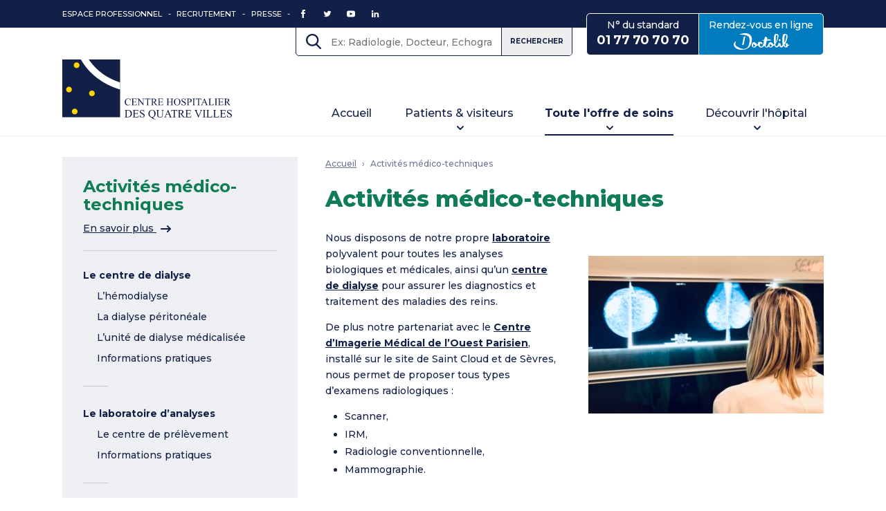

--- FILE ---
content_type: text/html; charset=UTF-8
request_url: https://www.ch4v.fr/activites-medico-techniques/
body_size: 23073
content:
<!DOCTYPE html>
<html lang="fr-FR">
<head>
<meta charset="UTF-8">
<meta name="viewport" content="width=device-width, initial-scale=1">
<title>Activités médico-techniques - Centre Hospitalier des Quatre Villes</title>
<link data-rocket-prefetch href="https://fonts.googleapis.com" rel="dns-prefetch">
<link data-rocket-prefetch href="https://www.google-analytics.com" rel="dns-prefetch">
<link data-rocket-prefetch href="https://www.googletagmanager.com" rel="dns-prefetch">
<link data-rocket-prefetch href="https://www.gstatic.com" rel="dns-prefetch">
<link data-rocket-prefetch href="https://www.google.com" rel="dns-prefetch">
<link data-rocket-preload as="style" href="https://fonts.googleapis.com/css?family=Montserrat%3A500%2C500i%2C600%2C700%2C800&#038;display=swap" rel="preload">
<link href="https://fonts.googleapis.com/css?family=Montserrat%3A500%2C500i%2C600%2C700%2C800&#038;display=swap" media="print" onload="this.media=&#039;all&#039;" rel="stylesheet">
<noscript data-wpr-hosted-gf-parameters=""><link rel="stylesheet" href="https://fonts.googleapis.com/css?family=Montserrat%3A500%2C500i%2C600%2C700%2C800&#038;display=swap"></noscript><link rel="preload" data-rocket-preload as="image" href="https://www.ch4v.fr/wp-content/uploads/2019/11/mise-en-situation-radio-340x228.jpg" fetchpriority="high">
<meta name='robots' content='index, follow, max-image-preview:large, max-snippet:-1, max-video-preview:-1' />
<!-- Google Tag Manager -->
<script>(function(w,d,s,l,i){w[l]=w[l]||[];w[l].push({'gtm.start':
new Date().getTime(),event:'gtm.js'});var f=d.getElementsByTagName(s)[0],
j=d.createElement(s),dl=l!='dataLayer'?'&l='+l:'';j.async=true;j.src=
'https://www.googletagmanager.com/gtm.js?id='+i+dl;f.parentNode.insertBefore(j,f);
})(window,document,'script','dataLayer','GTM-KKXLVFV');</script>
<!-- End Google Tag Manager -->
	<!-- This site is optimized with the Yoast SEO plugin v26.7 - https://yoast.com/wordpress/plugins/seo/ -->
	<meta name="description" content="Découvrez l&#039;ensemble de nos activités médico-techniques : centre de dialyse, laboratoire d&#039;analyses médicales et offre complète en radiologie." />
	<link rel="canonical" href="https://www.ch4v.fr/activites-medico-techniques/" />
	<meta property="og:locale" content="fr_FR" />
	<meta property="og:type" content="article" />
	<meta property="og:title" content="Activités médico-techniques - Centre Hospitalier des Quatre Villes" />
	<meta property="og:description" content="Découvrez l&#039;ensemble de nos activités médico-techniques : centre de dialyse, laboratoire d&#039;analyses médicales et offre complète en radiologie." />
	<meta property="og:url" content="https://www.ch4v.fr/activites-medico-techniques/" />
	<meta property="og:site_name" content="Centre Hospitalier des Quatre Villes" />
	<meta property="article:modified_time" content="2022-07-22T14:21:32+00:00" />
	<meta property="og:image" content="https://www.ch4v.fr/wp-content/uploads/2019/11/mise-en-situation-radio-340x228.jpg" />
	<meta name="twitter:card" content="summary_large_image" />
	<meta name="twitter:label1" content="Durée de lecture estimée" />
	<meta name="twitter:data1" content="2 minutes" />
	<script type="application/ld+json" class="yoast-schema-graph">{"@context":"https://schema.org","@graph":[{"@type":"WebPage","@id":"https://www.ch4v.fr/activites-medico-techniques/","url":"https://www.ch4v.fr/activites-medico-techniques/","name":"Activités médico-techniques - Centre Hospitalier des Quatre Villes","isPartOf":{"@id":"https://www.ch4v.fr/#website"},"primaryImageOfPage":{"@id":"https://www.ch4v.fr/activites-medico-techniques/#primaryimage"},"image":{"@id":"https://www.ch4v.fr/activites-medico-techniques/#primaryimage"},"thumbnailUrl":"https://www.ch4v.fr/wp-content/uploads/2019/11/mise-en-situation-radio-340x228.jpg","datePublished":"2019-07-18T09:15:24+00:00","dateModified":"2022-07-22T14:21:32+00:00","description":"Découvrez l'ensemble de nos activités médico-techniques : centre de dialyse, laboratoire d'analyses médicales et offre complète en radiologie.","breadcrumb":{"@id":"https://www.ch4v.fr/activites-medico-techniques/#breadcrumb"},"inLanguage":"fr-FR","potentialAction":[{"@type":"ReadAction","target":["https://www.ch4v.fr/activites-medico-techniques/"]}]},{"@type":"ImageObject","inLanguage":"fr-FR","@id":"https://www.ch4v.fr/activites-medico-techniques/#primaryimage","url":"https://www.ch4v.fr/wp-content/uploads/2019/11/mise-en-situation-radio.jpg","contentUrl":"https://www.ch4v.fr/wp-content/uploads/2019/11/mise-en-situation-radio.jpg","width":3000,"height":2008},{"@type":"BreadcrumbList","@id":"https://www.ch4v.fr/activites-medico-techniques/#breadcrumb","itemListElement":[{"@type":"ListItem","position":1,"name":"Accueil","item":"https://www.ch4v.fr/"},{"@type":"ListItem","position":2,"name":"Activités médico-techniques"}]},{"@type":"WebSite","@id":"https://www.ch4v.fr/#website","url":"https://www.ch4v.fr/","name":"Centre Hospitalier des Quatre Villes","description":"Saint-Cloud, Sèvres","potentialAction":[{"@type":"SearchAction","target":{"@type":"EntryPoint","urlTemplate":"https://www.ch4v.fr/?s={search_term_string}"},"query-input":{"@type":"PropertyValueSpecification","valueRequired":true,"valueName":"search_term_string"}}],"inLanguage":"fr-FR"}]}</script>
	<!-- / Yoast SEO plugin. -->


<link rel='dns-prefetch' href='//fonts.googleapis.com' />
<link href='https://fonts.gstatic.com' crossorigin rel='preconnect' />
<link rel="alternate" title="oEmbed (JSON)" type="application/json+oembed" href="https://www.ch4v.fr/wp-json/oembed/1.0/embed?url=https%3A%2F%2Fwww.ch4v.fr%2Factivites-medico-techniques%2F" />
<link rel="alternate" title="oEmbed (XML)" type="text/xml+oembed" href="https://www.ch4v.fr/wp-json/oembed/1.0/embed?url=https%3A%2F%2Fwww.ch4v.fr%2Factivites-medico-techniques%2F&#038;format=xml" />
<style id='wp-img-auto-sizes-contain-inline-css' type='text/css'>
img:is([sizes=auto i],[sizes^="auto," i]){contain-intrinsic-size:3000px 1500px}
/*# sourceURL=wp-img-auto-sizes-contain-inline-css */
</style>
<style id='wp-emoji-styles-inline-css' type='text/css'>

	img.wp-smiley, img.emoji {
		display: inline !important;
		border: none !important;
		box-shadow: none !important;
		height: 1em !important;
		width: 1em !important;
		margin: 0 0.07em !important;
		vertical-align: -0.1em !important;
		background: none !important;
		padding: 0 !important;
	}
/*# sourceURL=wp-emoji-styles-inline-css */
</style>
<style id='wp-block-library-inline-css' type='text/css'>
:root{--wp-block-synced-color:#7a00df;--wp-block-synced-color--rgb:122,0,223;--wp-bound-block-color:var(--wp-block-synced-color);--wp-editor-canvas-background:#ddd;--wp-admin-theme-color:#007cba;--wp-admin-theme-color--rgb:0,124,186;--wp-admin-theme-color-darker-10:#006ba1;--wp-admin-theme-color-darker-10--rgb:0,107,160.5;--wp-admin-theme-color-darker-20:#005a87;--wp-admin-theme-color-darker-20--rgb:0,90,135;--wp-admin-border-width-focus:2px}@media (min-resolution:192dpi){:root{--wp-admin-border-width-focus:1.5px}}.wp-element-button{cursor:pointer}:root .has-very-light-gray-background-color{background-color:#eee}:root .has-very-dark-gray-background-color{background-color:#313131}:root .has-very-light-gray-color{color:#eee}:root .has-very-dark-gray-color{color:#313131}:root .has-vivid-green-cyan-to-vivid-cyan-blue-gradient-background{background:linear-gradient(135deg,#00d084,#0693e3)}:root .has-purple-crush-gradient-background{background:linear-gradient(135deg,#34e2e4,#4721fb 50%,#ab1dfe)}:root .has-hazy-dawn-gradient-background{background:linear-gradient(135deg,#faaca8,#dad0ec)}:root .has-subdued-olive-gradient-background{background:linear-gradient(135deg,#fafae1,#67a671)}:root .has-atomic-cream-gradient-background{background:linear-gradient(135deg,#fdd79a,#004a59)}:root .has-nightshade-gradient-background{background:linear-gradient(135deg,#330968,#31cdcf)}:root .has-midnight-gradient-background{background:linear-gradient(135deg,#020381,#2874fc)}:root{--wp--preset--font-size--normal:16px;--wp--preset--font-size--huge:42px}.has-regular-font-size{font-size:1em}.has-larger-font-size{font-size:2.625em}.has-normal-font-size{font-size:var(--wp--preset--font-size--normal)}.has-huge-font-size{font-size:var(--wp--preset--font-size--huge)}.has-text-align-center{text-align:center}.has-text-align-left{text-align:left}.has-text-align-right{text-align:right}.has-fit-text{white-space:nowrap!important}#end-resizable-editor-section{display:none}.aligncenter{clear:both}.items-justified-left{justify-content:flex-start}.items-justified-center{justify-content:center}.items-justified-right{justify-content:flex-end}.items-justified-space-between{justify-content:space-between}.screen-reader-text{border:0;clip-path:inset(50%);height:1px;margin:-1px;overflow:hidden;padding:0;position:absolute;width:1px;word-wrap:normal!important}.screen-reader-text:focus{background-color:#ddd;clip-path:none;color:#444;display:block;font-size:1em;height:auto;left:5px;line-height:normal;padding:15px 23px 14px;text-decoration:none;top:5px;width:auto;z-index:100000}html :where(.has-border-color){border-style:solid}html :where([style*=border-top-color]){border-top-style:solid}html :where([style*=border-right-color]){border-right-style:solid}html :where([style*=border-bottom-color]){border-bottom-style:solid}html :where([style*=border-left-color]){border-left-style:solid}html :where([style*=border-width]){border-style:solid}html :where([style*=border-top-width]){border-top-style:solid}html :where([style*=border-right-width]){border-right-style:solid}html :where([style*=border-bottom-width]){border-bottom-style:solid}html :where([style*=border-left-width]){border-left-style:solid}html :where(img[class*=wp-image-]){height:auto;max-width:100%}:where(figure){margin:0 0 1em}html :where(.is-position-sticky){--wp-admin--admin-bar--position-offset:var(--wp-admin--admin-bar--height,0px)}@media screen and (max-width:600px){html :where(.is-position-sticky){--wp-admin--admin-bar--position-offset:0px}}

/*# sourceURL=wp-block-library-inline-css */
</style><style id='global-styles-inline-css' type='text/css'>
:root{--wp--preset--aspect-ratio--square: 1;--wp--preset--aspect-ratio--4-3: 4/3;--wp--preset--aspect-ratio--3-4: 3/4;--wp--preset--aspect-ratio--3-2: 3/2;--wp--preset--aspect-ratio--2-3: 2/3;--wp--preset--aspect-ratio--16-9: 16/9;--wp--preset--aspect-ratio--9-16: 9/16;--wp--preset--color--black: #000000;--wp--preset--color--cyan-bluish-gray: #abb8c3;--wp--preset--color--white: #ffffff;--wp--preset--color--pale-pink: #f78da7;--wp--preset--color--vivid-red: #cf2e2e;--wp--preset--color--luminous-vivid-orange: #ff6900;--wp--preset--color--luminous-vivid-amber: #fcb900;--wp--preset--color--light-green-cyan: #7bdcb5;--wp--preset--color--vivid-green-cyan: #00d084;--wp--preset--color--pale-cyan-blue: #8ed1fc;--wp--preset--color--vivid-cyan-blue: #0693e3;--wp--preset--color--vivid-purple: #9b51e0;--wp--preset--gradient--vivid-cyan-blue-to-vivid-purple: linear-gradient(135deg,rgb(6,147,227) 0%,rgb(155,81,224) 100%);--wp--preset--gradient--light-green-cyan-to-vivid-green-cyan: linear-gradient(135deg,rgb(122,220,180) 0%,rgb(0,208,130) 100%);--wp--preset--gradient--luminous-vivid-amber-to-luminous-vivid-orange: linear-gradient(135deg,rgb(252,185,0) 0%,rgb(255,105,0) 100%);--wp--preset--gradient--luminous-vivid-orange-to-vivid-red: linear-gradient(135deg,rgb(255,105,0) 0%,rgb(207,46,46) 100%);--wp--preset--gradient--very-light-gray-to-cyan-bluish-gray: linear-gradient(135deg,rgb(238,238,238) 0%,rgb(169,184,195) 100%);--wp--preset--gradient--cool-to-warm-spectrum: linear-gradient(135deg,rgb(74,234,220) 0%,rgb(151,120,209) 20%,rgb(207,42,186) 40%,rgb(238,44,130) 60%,rgb(251,105,98) 80%,rgb(254,248,76) 100%);--wp--preset--gradient--blush-light-purple: linear-gradient(135deg,rgb(255,206,236) 0%,rgb(152,150,240) 100%);--wp--preset--gradient--blush-bordeaux: linear-gradient(135deg,rgb(254,205,165) 0%,rgb(254,45,45) 50%,rgb(107,0,62) 100%);--wp--preset--gradient--luminous-dusk: linear-gradient(135deg,rgb(255,203,112) 0%,rgb(199,81,192) 50%,rgb(65,88,208) 100%);--wp--preset--gradient--pale-ocean: linear-gradient(135deg,rgb(255,245,203) 0%,rgb(182,227,212) 50%,rgb(51,167,181) 100%);--wp--preset--gradient--electric-grass: linear-gradient(135deg,rgb(202,248,128) 0%,rgb(113,206,126) 100%);--wp--preset--gradient--midnight: linear-gradient(135deg,rgb(2,3,129) 0%,rgb(40,116,252) 100%);--wp--preset--font-size--small: 13px;--wp--preset--font-size--medium: 20px;--wp--preset--font-size--large: 36px;--wp--preset--font-size--x-large: 42px;--wp--preset--spacing--20: 0.44rem;--wp--preset--spacing--30: 0.67rem;--wp--preset--spacing--40: 1rem;--wp--preset--spacing--50: 1.5rem;--wp--preset--spacing--60: 2.25rem;--wp--preset--spacing--70: 3.38rem;--wp--preset--spacing--80: 5.06rem;--wp--preset--shadow--natural: 6px 6px 9px rgba(0, 0, 0, 0.2);--wp--preset--shadow--deep: 12px 12px 50px rgba(0, 0, 0, 0.4);--wp--preset--shadow--sharp: 6px 6px 0px rgba(0, 0, 0, 0.2);--wp--preset--shadow--outlined: 6px 6px 0px -3px rgb(255, 255, 255), 6px 6px rgb(0, 0, 0);--wp--preset--shadow--crisp: 6px 6px 0px rgb(0, 0, 0);}:where(.is-layout-flex){gap: 0.5em;}:where(.is-layout-grid){gap: 0.5em;}body .is-layout-flex{display: flex;}.is-layout-flex{flex-wrap: wrap;align-items: center;}.is-layout-flex > :is(*, div){margin: 0;}body .is-layout-grid{display: grid;}.is-layout-grid > :is(*, div){margin: 0;}:where(.wp-block-columns.is-layout-flex){gap: 2em;}:where(.wp-block-columns.is-layout-grid){gap: 2em;}:where(.wp-block-post-template.is-layout-flex){gap: 1.25em;}:where(.wp-block-post-template.is-layout-grid){gap: 1.25em;}.has-black-color{color: var(--wp--preset--color--black) !important;}.has-cyan-bluish-gray-color{color: var(--wp--preset--color--cyan-bluish-gray) !important;}.has-white-color{color: var(--wp--preset--color--white) !important;}.has-pale-pink-color{color: var(--wp--preset--color--pale-pink) !important;}.has-vivid-red-color{color: var(--wp--preset--color--vivid-red) !important;}.has-luminous-vivid-orange-color{color: var(--wp--preset--color--luminous-vivid-orange) !important;}.has-luminous-vivid-amber-color{color: var(--wp--preset--color--luminous-vivid-amber) !important;}.has-light-green-cyan-color{color: var(--wp--preset--color--light-green-cyan) !important;}.has-vivid-green-cyan-color{color: var(--wp--preset--color--vivid-green-cyan) !important;}.has-pale-cyan-blue-color{color: var(--wp--preset--color--pale-cyan-blue) !important;}.has-vivid-cyan-blue-color{color: var(--wp--preset--color--vivid-cyan-blue) !important;}.has-vivid-purple-color{color: var(--wp--preset--color--vivid-purple) !important;}.has-black-background-color{background-color: var(--wp--preset--color--black) !important;}.has-cyan-bluish-gray-background-color{background-color: var(--wp--preset--color--cyan-bluish-gray) !important;}.has-white-background-color{background-color: var(--wp--preset--color--white) !important;}.has-pale-pink-background-color{background-color: var(--wp--preset--color--pale-pink) !important;}.has-vivid-red-background-color{background-color: var(--wp--preset--color--vivid-red) !important;}.has-luminous-vivid-orange-background-color{background-color: var(--wp--preset--color--luminous-vivid-orange) !important;}.has-luminous-vivid-amber-background-color{background-color: var(--wp--preset--color--luminous-vivid-amber) !important;}.has-light-green-cyan-background-color{background-color: var(--wp--preset--color--light-green-cyan) !important;}.has-vivid-green-cyan-background-color{background-color: var(--wp--preset--color--vivid-green-cyan) !important;}.has-pale-cyan-blue-background-color{background-color: var(--wp--preset--color--pale-cyan-blue) !important;}.has-vivid-cyan-blue-background-color{background-color: var(--wp--preset--color--vivid-cyan-blue) !important;}.has-vivid-purple-background-color{background-color: var(--wp--preset--color--vivid-purple) !important;}.has-black-border-color{border-color: var(--wp--preset--color--black) !important;}.has-cyan-bluish-gray-border-color{border-color: var(--wp--preset--color--cyan-bluish-gray) !important;}.has-white-border-color{border-color: var(--wp--preset--color--white) !important;}.has-pale-pink-border-color{border-color: var(--wp--preset--color--pale-pink) !important;}.has-vivid-red-border-color{border-color: var(--wp--preset--color--vivid-red) !important;}.has-luminous-vivid-orange-border-color{border-color: var(--wp--preset--color--luminous-vivid-orange) !important;}.has-luminous-vivid-amber-border-color{border-color: var(--wp--preset--color--luminous-vivid-amber) !important;}.has-light-green-cyan-border-color{border-color: var(--wp--preset--color--light-green-cyan) !important;}.has-vivid-green-cyan-border-color{border-color: var(--wp--preset--color--vivid-green-cyan) !important;}.has-pale-cyan-blue-border-color{border-color: var(--wp--preset--color--pale-cyan-blue) !important;}.has-vivid-cyan-blue-border-color{border-color: var(--wp--preset--color--vivid-cyan-blue) !important;}.has-vivid-purple-border-color{border-color: var(--wp--preset--color--vivid-purple) !important;}.has-vivid-cyan-blue-to-vivid-purple-gradient-background{background: var(--wp--preset--gradient--vivid-cyan-blue-to-vivid-purple) !important;}.has-light-green-cyan-to-vivid-green-cyan-gradient-background{background: var(--wp--preset--gradient--light-green-cyan-to-vivid-green-cyan) !important;}.has-luminous-vivid-amber-to-luminous-vivid-orange-gradient-background{background: var(--wp--preset--gradient--luminous-vivid-amber-to-luminous-vivid-orange) !important;}.has-luminous-vivid-orange-to-vivid-red-gradient-background{background: var(--wp--preset--gradient--luminous-vivid-orange-to-vivid-red) !important;}.has-very-light-gray-to-cyan-bluish-gray-gradient-background{background: var(--wp--preset--gradient--very-light-gray-to-cyan-bluish-gray) !important;}.has-cool-to-warm-spectrum-gradient-background{background: var(--wp--preset--gradient--cool-to-warm-spectrum) !important;}.has-blush-light-purple-gradient-background{background: var(--wp--preset--gradient--blush-light-purple) !important;}.has-blush-bordeaux-gradient-background{background: var(--wp--preset--gradient--blush-bordeaux) !important;}.has-luminous-dusk-gradient-background{background: var(--wp--preset--gradient--luminous-dusk) !important;}.has-pale-ocean-gradient-background{background: var(--wp--preset--gradient--pale-ocean) !important;}.has-electric-grass-gradient-background{background: var(--wp--preset--gradient--electric-grass) !important;}.has-midnight-gradient-background{background: var(--wp--preset--gradient--midnight) !important;}.has-small-font-size{font-size: var(--wp--preset--font-size--small) !important;}.has-medium-font-size{font-size: var(--wp--preset--font-size--medium) !important;}.has-large-font-size{font-size: var(--wp--preset--font-size--large) !important;}.has-x-large-font-size{font-size: var(--wp--preset--font-size--x-large) !important;}
/*# sourceURL=global-styles-inline-css */
</style>

<style id='classic-theme-styles-inline-css' type='text/css'>
/*! This file is auto-generated */
.wp-block-button__link{color:#fff;background-color:#32373c;border-radius:9999px;box-shadow:none;text-decoration:none;padding:calc(.667em + 2px) calc(1.333em + 2px);font-size:1.125em}.wp-block-file__button{background:#32373c;color:#fff;text-decoration:none}
/*# sourceURL=/wp-includes/css/classic-themes.min.css */
</style>
<link data-minify="1" rel='stylesheet' id='ch4v-normalize-css' href='https://www.ch4v.fr/wp-content/cache/min/1/wp-content/themes/ch4v/assets/vendor/normalize.css?ver=1759752219' type='text/css' media='all' />

<link data-minify="1" rel='stylesheet' id='ch4v-content-css' href='https://www.ch4v.fr/wp-content/cache/min/1/wp-content/themes/ch4v/assets/css/content.css?ver=1759752219' type='text/css' media='all' />
<link data-minify="1" rel='stylesheet' id='ch4v-layout-css' href='https://www.ch4v.fr/wp-content/cache/min/1/wp-content/themes/ch4v/assets/css/layout.css?ver=1759752219' type='text/css' media='all' />
<link data-minify="1" rel='stylesheet' id='ch4v-header-css' href='https://www.ch4v.fr/wp-content/cache/min/1/wp-content/themes/ch4v/assets/css/header.css?ver=1759752219' type='text/css' media='all' />
<link data-minify="1" rel='stylesheet' id='ch4v-footer-css' href='https://www.ch4v.fr/wp-content/cache/min/1/wp-content/themes/ch4v/assets/css/footer.css?ver=1759752219' type='text/css' media='all' />
<link data-minify="1" rel='stylesheet' id='ch4v-components-css' href='https://www.ch4v.fr/wp-content/cache/min/1/wp-content/themes/ch4v/assets/css/components.css?ver=1759752219' type='text/css' media='all' />
<link data-minify="1" rel='stylesheet' id='ch4v-home-css' href='https://www.ch4v.fr/wp-content/cache/min/1/wp-content/themes/ch4v/assets/css/components-home.css?ver=1759752219' type='text/css' media='all' />
<link data-minify="1" rel='stylesheet' id='ch4v-alert-css' href='https://www.ch4v.fr/wp-content/cache/min/1/wp-content/themes/ch4v/assets/css/components-alert.css?ver=1759752219' type='text/css' media='all' />
<link data-minify="1" rel='stylesheet' id='ch4v-rubcolor-css' href='https://www.ch4v.fr/wp-content/cache/min/1/wp-content/themes/ch4v/assets/css/rubcolor.css?ver=1759752219' type='text/css' media='all' />
<link rel='stylesheet' id='ch4v-print-css' href='https://www.ch4v.fr/wp-content/themes/ch4v/assets/css/print.css?ver=3475cee' type='text/css' media='print' />










<script type="text/javascript" id="ch4v-cmp-gmap-js-extra">
/* <![CDATA[ */
var ch4v_gmapOptions = {"apiKey":"AIzaSyC8zfceoxmtxP8KImFKsUVeZk6tZDZFfHY","icons":{"hopital":{"url":"https://www.ch4v.fr/wp-content/themes/ch4v/assets/img/map/hopital-4.png","width":32,"height":38},"csapa":{"url":"https://www.ch4v.fr/wp-content/themes/ch4v/assets/img/map/csapa-large.png","width":38,"height":28},"ehpad":{"url":"https://www.ch4v.fr/wp-content/themes/ch4v/assets/img/map/ehpad-large.png","width":38,"height":28},"parking":{"url":"https://www.ch4v.fr/wp-content/themes/ch4v/assets/img/map/parking.png","width":25,"height":33},"taxi":{"url":"https://www.ch4v.fr/wp-content/themes/ch4v/assets/img/map/taxi.png","width":25,"height":33},"mortuaire":{"url":"https://www.ch4v.fr/wp-content/themes/ch4v/assets/img/map/mortuaire.png","width":29,"height":36}}};
//# sourceURL=ch4v-cmp-gmap-js-extra
/* ]]> */
</script>


<link rel="https://api.w.org/" href="https://www.ch4v.fr/wp-json/" /><link rel="alternate" title="JSON" type="application/json" href="https://www.ch4v.fr/wp-json/wp/v2/pages/249" /><link rel="EditURI" type="application/rsd+xml" title="RSD" href="https://www.ch4v.fr/xmlrpc.php?rsd" />
<meta name="generator" content="WordPress 6.9" />
<link rel='shortlink' href='https://www.ch4v.fr/?p=249' />

<link rel="manifest" href="https://www.ch4v.fr/manifest.json">
<meta name="theme-color" content="#122047">
<link rel="shortcut icon" type="image/x-icon" href="https://www.ch4v.fr/wp-content/uploads/2019/09/favicon.ico" />
<link rel="shortcut icon" type="image/png" href="https://www.ch4v.fr/wp-content/uploads/2019/09/icon-16x16.png" />
<link rel="icon" sizes="32x32" href="https://www.ch4v.fr/wp-content/uploads/2019/09/icon-32x32.png" />
<link rel="apple-touch-icon" sizes="32x32" href="https://www.ch4v.fr/wp-content/uploads/2019/09/icon-32x32.png" />
<link rel="icon" sizes="192x192" href="https://www.ch4v.fr/wp-content/uploads/2019/09/icon-192x192.png" />
<link rel="apple-touch-icon" sizes="192x192" href="https://www.ch4v.fr/wp-content/uploads/2019/09/icon-192x192.png" />
<link rel="icon" sizes="168x168" href="https://www.ch4v.fr/wp-content/uploads/2019/09/icon-168x168.png" />
<link rel="apple-touch-icon" sizes="168x168" href="https://www.ch4v.fr/wp-content/uploads/2019/09/icon-168x168.png" />
<link rel="icon" sizes="144x144" href="https://www.ch4v.fr/wp-content/uploads/2019/09/icon-144x144.png" />
<link rel="apple-touch-icon" sizes="144x144" href="https://www.ch4v.fr/wp-content/uploads/2019/09/icon-144x144.png" />
<link rel="icon" sizes="96x96" href="https://www.ch4v.fr/wp-content/uploads/2019/09/icon96x96.png" />
<link rel="apple-touch-icon" sizes="96x96" href="https://www.ch4v.fr/wp-content/uploads/2019/09/icon96x96.png" />
<link rel="icon" sizes="72x72" href="https://www.ch4v.fr/wp-content/uploads/2019/09/icon-72x72.png" />
<link rel="apple-touch-icon" sizes="72x72" href="https://www.ch4v.fr/wp-content/uploads/2019/09/icon-72x72.png" />
<link rel="icon" sizes="48x48" href="https://www.ch4v.fr/wp-content/uploads/2019/09/icon-48x48.png" />
<link rel="apple-touch-icon" sizes="48x48" href="https://www.ch4v.fr/wp-content/uploads/2019/09/icon-48x48.png" />
<meta name="generator" content="WP Rocket 3.20.3" data-wpr-features="wpr_minify_concatenate_js wpr_preconnect_external_domains wpr_oci wpr_minify_css wpr_desktop" /></head>
<body class="wp-singular page-template-default page page-id-249 page-parent wp-theme-ch4v">
<!-- Google Tag Manager (noscript) -->
<noscript><iframe src="https://www.googletagmanager.com/ns.html?id=GTM-KKXLVFV"
height="0" width="0" style="display:none;visibility:hidden"></iframe></noscript>
<!-- End Google Tag Manager (noscript) -->
<div  id="wrap">

	<header  id="head" role="banner">
		
		<div  id="topbar">
			<div  class="c-wrap">
				
				<div id="topnav-and-social-placeholder-desktop" style="display:none;"></div>
				<div class="topnav-and-social">

					<ul class="topnav" role="navigation" aria-label="Espace professionnel"><li id="menu-item-1609" class="menu-item menu-item-type-post_type menu-item-object-page menu-item-1609"><a href="https://www.ch4v.fr/espace-professionnel/">Espace Professionnel</a></li>
<li id="menu-item-1610" class="menu-item menu-item-type-custom menu-item-object-custom menu-item-1610"><a href="https://ch4v.softy.pro/">Recrutement</a></li>
<li id="menu-item-2306" class="menu-item menu-item-type-post_type menu-item-object-page menu-item-2306"><a href="https://www.ch4v.fr/espace-professionnel/espace-presse/">Presse</a></li>
</ul>
					
		<ul class="social">
											<li><a href="https://www.facebook.com/Centre-hospitalier-des-quatre-villes-339970060095154" target="_blank" class="-facebook"><span class="sr-only">Facebook</span></a></li>
											<li><a href="https://twitter.com/ch_quatrevilles" target="_blank" class="-twitter"><span class="sr-only">Twitter</span></a></li>
											<li><a href="https://www.youtube.com/@CH4V_CH_saint-cloud_sevres" target="_blank" class="-youtube"><span class="sr-only">Youtube</span></a></li>
											<li><a href="https://www.linkedin.com/company/centre-hospitalier-des-quatre-villes" target="_blank" class="-linkedin"><span class="sr-only">LinkedIn</span></a></li>
					</ul>

	
				</div>
				
				<div class="callrdv-and-topsearch">
					<div id="callrdv-placeholder-desktop" style="display:none;"></div>
							
		<ul class="c-callrdv" id="callrdv">

						<li>
				<a href="tel:+33177707070" class="-standard">
					N° du standard<br>
					<strong>
						01 77 70 70 70					</strong>
				</a>
			</li>
						<li>
				<a href="https://www.ch4v.fr/consultations/" class="-doctolib">
					Rendez-vous en ligne<br>
					<strong>
						<span class="sr-only">avec Doctolib</span>
					</strong>
				</a>
			</li>
			
		</ul>

	
					<div id="topsearch-placeholder-desktop" style="display:none;"></div>
					
		<form id="topsearch" class="c-searchform " role="search" method="get" action="https://www.ch4v.fr" data-quickresults-url="https://www.ch4v.fr/wp-json/ch4v/search/quickresults" data-use-default-quickresults="0" autocomplete="off">

			<div class="inputwrap">

				<input type="text" id="s" name="s" value="" placeholder="Ex: Radiologie, Docteur, Echographie...">

				<button type="submit">Rechercher</button>

			</div>
			
						<ul class="dropdown c-quickresults"></ul>
			
		</form>

					</div>

			</div>
		</div>

		<div  class="c-wrap main-wrap">
			
			<div id="logo"> 
				<a href="https://www.ch4v.fr" title="Retourner à l&#039;accueil">Centre Hospitalier des Quatre Villes</a>
			</div>
			<button type="button" id="mobile-side-toggle">
				<span class="sr-only -open">Ouvrir le menu"</span>
				<span class="sr-only -close" style="display: none;">Fermer le menu"</span>
				<span class="sr-only -back" style="display: none;">Retour au niveau supérieur du menu"</span>
			</button>

			<div id="menu-placeholder-desktop" style="display:none;"></div>
			<ul id="menu" class="mainmenu" role="navigation" aria-label="Menu principal"><li id="menu-item-1612" class="menu-item menu-item-type-post_type menu-item-object-page menu-item-home menu-item-1612"><span class="bold-spacer" data-title="Accueil" aria-hidden="true"></span><a href="https://www.ch4v.fr/">Accueil</a>
</li>
<li id="menu-item-1613" class="menu-item menu-item-type-post_type menu-item-object-page menu-item-1613 -sep-after"><span class="bold-spacer" data-title="Patients &#038; visiteurs" aria-hidden="true"></span><a role="button" tabindex="0" data-open-mega="mega-1613" aria-controls="mega-1613" aria-expanded="false">Patients &#038; visiteurs</a>
</li>
<li id="menu-item-1614" class="menu-item menu-item-type-custom menu-item-object-custom current-menu-ancestor current-menu-parent menu-item-has-children menu-item-1614 -current"><span class="bold-spacer" data-title="Toute l&rsquo;offre de soins" aria-hidden="true"></span><a role="button" tabindex="0" data-open-mega="mega-1614" aria-controls="mega-1614" aria-expanded="false">Toute l'offre de soins</a></li>
<li id="menu-item-1634" class="menu-item menu-item-type-post_type menu-item-object-page menu-item-has-children menu-item-1634"><span class="bold-spacer" data-title="Découvrir l&rsquo;hôpital" aria-hidden="true"></span><a role="button" tabindex="0" data-open-mega="mega-1634" aria-controls="mega-1634" aria-expanded="false">Découvrir l'hôpital</a></li>
</ul>
		</div>

		<div  id="topsearch-placeholder-mobile" style="display:none;"></div>
		
		<div  id="mobile-side">

			<div id="mobile-root" role="dialog" aria-label="Menu principal, Echap pour fermer">
				<div id="menu-placeholder-mobile" style="display:none;"></div>
				<div id="callrdv-placeholder-mobile" style="display:none;"></div>
				<div id="topnav-and-social-placeholder-mobile" style="display:none;"></div>
			</div>

			<div id="mega">
				
			<div role="dialog" aria-modal="true" id="mega-1613" class="c-mega" style="display: none;">
				<div class="c-wrap">
					<div class="c-mega__body">

						<div class="c-mega__submenus-bg" style="background-image:url(https://www.ch4v.fr/wp-content/uploads/2019/07/entree-ch4v-saint-cloud-720x480.jpg)"></div>

						
						<div class="c-mega__rubmenus">
							<div id="rubmenu-45" class="-rubcolor-blue" role="tabpanel" data-rubrique-id="45">			
			<div class="c-rub-head -has-link">

				<h2 class="c-rub-head__title" tabindex="0">
					Patients &amp; visiteurs				</h2>

								<div class="c-rub-head__descr">
					Tous nos professionnels sont engagés dans l’amélioration continue de la qualité et de la sécurité des soins avec la volonté d’améliorer continuellement notre capacité à guérir, soulager et réconforter				</div>
				
								<div class="c-rub-head__more">
					<a href="https://www.ch4v.fr/patients-visiteurs/" class="-arrow">
						En savoir plus <span class="sr-only">sur la rubrique "Patients &amp; visiteurs"</span>					</a>
				</div>
				
			</div>
	
					
			<nav class="c-menutree" role="navigation" aria-label="Menu de la rubrique Patients &amp; visiteurs">
				<ul><li id="menu-item-6107" class="menu-item menu-item-type-custom menu-item-object-custom menu-item-6107"><a href="https://www.ch4v.fr/wp-content/uploads/2021/12/livret-accueil-11-21-web.pdf">Télécharger le livret d&rsquo;accueil</a>
</li>
<li id="menu-item-518" class="menu-item menu-item-type-post_type menu-item-object-page menu-item-has-children menu-item-518 -step"><a href="https://www.ch4v.fr/consultations/">Prendre rendez-vous</a>

<ul class="sub-menu">
	<li id="menu-item-519" class="menu-item menu-item-type-post_type menu-item-object-page menu-item-519"><a href="https://www.ch4v.fr/consultations/">En ligne (Doctolib)</a>
</li>
	<li id="menu-item-522" class="menu-item menu-item-type-post_type menu-item-object-page menu-item-522"><a href="https://www.ch4v.fr/consultations/prendre-rendez-vous-par-telephone/">Par téléphone</a>
</li>
</ul>
</li>
<li id="menu-item-5629" class="menu-item menu-item-type-post_type menu-item-object-page menu-item-5629 -step"><a href="https://www.ch4v.fr/patients-en-situation-de-handicap/">Patients en situation de handicap</a>
</li>
<li id="menu-item-3775" class="menu-item menu-item-type-post_type menu-item-object-page menu-item-has-children menu-item-3775 -step"><a href="https://www.ch4v.fr/hospitalisation/votre-arrivee-au-ch4v/">Que prévoir avant de venir ?</a>

<ul class="sub-menu">
	<li id="menu-item-4791" class="menu-item menu-item-type-post_type menu-item-object-page menu-item-4791"><a href="https://www.ch4v.fr/hospitalisation/le-trousseau-a-lhopital/">Le trousseau à l’hôpital</a>
</li>
</ul>
</li>
<li id="menu-item-4268" class="menu-item menu-item-type-custom menu-item-object-custom menu-item-has-children menu-item-4268 -sep-before -title"><a>Hospitalisation</a>

<ul class="sub-menu">
	<li id="menu-item-6209" class="menu-item menu-item-type-post_type menu-item-object-page menu-item-6209 -step"><a href="https://www.ch4v.fr/hospitalisation/pre-admission-en-ligne/">Pré-admission en ligne sur Doctolib</a>
</li>
	<li id="menu-item-2025" class="menu-item menu-item-type-post_type menu-item-object-page menu-item-2025 -step"><a href="https://www.ch4v.fr/hospitalisation/">L&rsquo;arrivée à l&rsquo;hôpital</a>
</li>
	<li id="menu-item-2010" class="menu-item menu-item-type-post_type menu-item-object-page menu-item-has-children menu-item-2010 -step"><a href="https://www.ch4v.fr/hospitalisation/chambre-individuelle-a-lhopital-offre-et-prise-en-charge/">Votre séjour</a>

	<ul class="sub-menu">
		<li id="menu-item-2011" class="menu-item menu-item-type-post_type menu-item-object-page menu-item-2011"><a href="https://www.ch4v.fr/hospitalisation/chambre-individuelle-a-lhopital-offre-et-prise-en-charge/">Demander une chambre individuelle</a>
</li>
		<li id="menu-item-2013" class="menu-item menu-item-type-post_type menu-item-object-page menu-item-2013"><a href="https://www.ch4v.fr/hospitalisation/droits-du-patient-au-ch4v/">Droits du patient</a>
</li>
		<li id="menu-item-2014" class="menu-item menu-item-type-post_type menu-item-object-page menu-item-2014"><a href="https://www.ch4v.fr/hospitalisation/devoirs-du-patient-et-bien-vivre-ensemble-quelques-principes-pour-un-sejour-hospitalier-serein/">Bien vivre ensemble</a>
</li>
		<li id="menu-item-2015" class="menu-item menu-item-type-post_type menu-item-object-page menu-item-2015"><a href="https://www.ch4v.fr/hospitalisation/la-pratique-de-votre-culte-laicite-et-fait-religieux/">Les cultes</a>
</li>
		<li id="menu-item-2016" class="menu-item menu-item-type-post_type menu-item-object-page menu-item-2016"><a href="https://www.ch4v.fr/hospitalisation/le-cout-dune-hospitalisation/">Coût d’une hospitalisation</a>
</li>
		<li id="menu-item-2017" class="menu-item menu-item-type-post_type menu-item-object-page menu-item-2017"><a href="https://www.ch4v.fr/hospitalisation/les-horaires-de-visite/">Les horaires de visite</a>
</li>
	</ul>
</li>
	<li id="menu-item-2012" class="menu-item menu-item-type-post_type menu-item-object-page menu-item-has-children menu-item-2012 -step"><a href="https://www.ch4v.fr/hospitalisation/conciergerie-wifi-et-autres-prestations-en-hospitalisation/">Prestations hôtelières</a>

	<ul class="sub-menu">
		<li id="menu-item-6266" class="menu-item menu-item-type-post_type menu-item-object-page menu-item-6266"><a href="https://www.ch4v.fr/hospitalisation/conciergerie-wifi-et-autres-prestations-en-hospitalisation/la-conciergerie/">La conciergerie Happytal</a>
</li>
		<li id="menu-item-6265" class="menu-item menu-item-type-post_type menu-item-object-page menu-item-6265"><a href="https://www.ch4v.fr/hospitalisation/conciergerie-wifi-et-autres-prestations-en-hospitalisation/la-television-le-wifi-et-le-telephone/">La télévision, le wifi et le téléphone</a>
</li>
	</ul>
</li>
	<li id="menu-item-2018" class="menu-item menu-item-type-post_type menu-item-object-page menu-item-2018 -step"><a href="https://www.ch4v.fr/hospitalisation/votre-sortie/">Votre sortie</a>
</li>
	<li id="menu-item-6902" class="menu-item menu-item-type-post_type menu-item-object-page menu-item-6902 -step"><a href="https://www.ch4v.fr/hospitalisation/deces-dun-proche-vous-apporter-notre-aide/">Décès d’un proche : vous apporter notre aide</a>
</li>
</ul>
</li>
</ul><ul><li id="menu-item-4269" class="menu-item menu-item-type-custom menu-item-object-custom menu-item-has-children menu-item-4269 -sep-before -title"><a>Urgences</a>

<ul class="sub-menu">
	<li id="menu-item-1344" class="menu-item menu-item-type-post_type menu-item-object-page menu-item-1344"><a href="https://www.ch4v.fr/laccueil-aux-urgences/">L&rsquo;accueil aux urgences</a>
</li>
</ul>
</li>
<li id="menu-item-4271" class="menu-item menu-item-type-custom menu-item-object-custom menu-item-has-children menu-item-4271 -sep-before -title"><a>Activités médico-techniques</a>

<ul class="sub-menu">
	<li id="menu-item-2106" class="menu-item menu-item-type-post_type menu-item-object-page menu-item-2106"><a href="https://www.ch4v.fr/activites-medico-techniques/le-partenariat-ch4v-et-cimop-le-gimop/">Imagerie médicale : le partenariat avec le CIMOP </a>
</li>
	<li id="menu-item-2109" class="menu-item menu-item-type-post_type menu-item-object-page menu-item-2109"><a href="https://www.ch4v.fr/activites-medico-techniques/la-pharmacie-a-usage-interieure-pui/">La pharmacie de l&rsquo;hôpital</a>
</li>
	<li id="menu-item-2110" class="menu-item menu-item-type-post_type menu-item-object-page menu-item-2110"><a href="https://www.ch4v.fr/activites-medico-techniques/le-laboratoire-danalyses-biologiques-et-medicales/">Le laboratoire d’analyses</a>
</li>
	<li id="menu-item-2111" class="menu-item menu-item-type-post_type menu-item-object-page menu-item-2111"><a href="https://www.ch4v.fr/activites-medico-techniques/le-centre-de-dialyse-et-les-consultations-de-nephrologie/">Le centre de dialyse</a>
</li>
</ul>
</li>
<li id="menu-item-4270" class="menu-item menu-item-type-custom menu-item-object-custom menu-item-has-children menu-item-4270 -sep-before -title"><a>Nos médecins et spécialités</a>

<ul class="sub-menu">
	<li id="menu-item-2736" class="menu-item menu-item-type-post_type menu-item-object-page menu-item-2736"><a href="https://www.ch4v.fr/annuaire-medecins/">L&rsquo;annuaire des médecins</a>
</li>
	<li id="menu-item-2027" class="menu-item menu-item-type-post_type menu-item-object-page menu-item-2027"><a href="https://www.ch4v.fr/specialites-a-z/">Spécialités de A à Z</a>
</li>
	<li id="menu-item-5607" class="menu-item menu-item-type-post_type menu-item-object-page menu-item-5607"><a href="https://www.ch4v.fr/patients-visiteurs/les-medecins-exercant-une-activite-liberale/">Les médecins exerçant une activité libérale au CH4V</a>
</li>
</ul>
</li>
</ul>			</nav>

		</div>						</div>

						<button class="c-mega__close">Fermer le menu</button>

					</div>
				</div>
			</div>

		
			<div role="dialog" aria-modal="true" id="mega-1614" class="c-mega" style="display: none;">
				<div class="c-wrap">
					<div class="c-mega__body">

						<div class="c-mega__submenus-bg" ></div>

													<div class="c-mega__submenus">
								<ul role="tablist" class="sub-menu">
	<li id="menu-item-1615" class="menu-item menu-item-type-custom menu-item-object-custom menu-item-1615 -sep-after"><a data-open-rubmenu="rubmenu-89">Vue d'ensemble</a>
</li>
	<li id="menu-item-1629" class="menu-item menu-item-type-post_type menu-item-object-page menu-item-1629"><a data-open-rubmenu="rubmenu-14">Le centre d&rsquo;AMP</a>
</li>
	<li id="menu-item-1630" class="menu-item menu-item-type-post_type menu-item-object-page menu-item-1630"><a data-open-rubmenu="rubmenu-13">Maternité</a>
</li>
	<li id="menu-item-1632" class="menu-item menu-item-type-post_type menu-item-object-page menu-item-1632"><a data-open-rubmenu="rubmenu-15">Personnes âgées</a>
</li>
	<li id="menu-item-1626" class="menu-item menu-item-type-post_type menu-item-object-page menu-item-1626"><a data-open-rubmenu="rubmenu-16">Addictologie et Alcoologie</a>
</li>
	<li id="menu-item-1633" class="menu-item menu-item-type-post_type menu-item-object-page current-menu-item page_item page-item-249 current_page_item menu-item-1633 -current"><a data-open-rubmenu="rubmenu-17">Activités médico-techniques</a>
</li>
	<li id="menu-item-1627" class="menu-item menu-item-type-post_type menu-item-object-page menu-item-1627"><a data-open-rubmenu="rubmenu-18">Chirurgie</a>
</li>
	<li id="menu-item-1642" class="menu-item menu-item-type-post_type menu-item-object-page menu-item-1642"><a data-open-rubmenu="rubmenu-19">Gynécologie médicale et chirurgicale</a>
</li>
	<li id="menu-item-1631" class="menu-item menu-item-type-post_type menu-item-object-page menu-item-1631"><a data-open-rubmenu="rubmenu-20">Médecine</a>
</li>
	<li id="menu-item-1628" class="menu-item menu-item-type-post_type menu-item-object-page menu-item-1628"><a data-open-rubmenu="rubmenu-21">Soins de suite et de réadaptation</a>
</li>
</ul>
							</div>
						
						<div class="c-mega__rubmenus">
							<div id="rubmenu-89" class="-rubcolor-default" role="tabpanel" data-rubrique-id="89" style="display:none;">			
			<div class="c-rub-head ">

				<h2 class="c-rub-head__title" tabindex="0">
					Vue d&#039;ensemble de l&#039;offre de soins				</h2>

				
				
			</div>
	
					
			<nav class="c-menutree" role="navigation" aria-label="Menu de la rubrique Vue d&#039;ensemble de l&#039;offre de soins">
				<ul><li id="menu-item-1616" class="menu-item menu-item-type-post_type menu-item-object-page menu-item-1616 -rubcolor-red"><a href="https://www.ch4v.fr/le-centre-d-amp/">Le centre d’AMP</a>
<span class="-descr">Notre centre d’AMP affiche des résultats supérieurs aux moyennes nationales. Chaque année plus de 300 bébés y sont conçus.</span>
</li>
<li id="menu-item-1617" class="menu-item menu-item-type-post_type menu-item-object-page menu-item-1617 -rubcolor-orange"><a href="https://www.ch4v.fr/maternite/">Maternité</a>
<span class="-descr">Chambres individuelles modernes, unité de néonatologie, péridurale possible 24h/24, salle d’accouchement avec bain, accueil privilégié des papas.</span>
</li>
<li id="menu-item-1619" class="menu-item menu-item-type-post_type menu-item-object-page menu-item-1619 -rubcolor-brown"><a href="https://www.ch4v.fr/personnes-agees/">Personnes âgées</a>
<span class="-descr">Une offre complète de prise en charge de la personne âgée en hébergement EHPAD et USLD ainsi que des centres d’accueil de jour.</span>
</li>
<li id="menu-item-1623" class="menu-item menu-item-type-post_type menu-item-object-page menu-item-1623 -rubcolor-purple"><a href="https://www.ch4v.fr/addictologie-et-alcoologie/">Addictologie et Alcoologie</a>
<span class="-descr">Une prise en charge adaptée à chaque besoin. Consultations spécialisées, cures de sevrage en hospitalisation complète ou en ambulatoire, un CSAPA et une prise en charge adaptée pour l’entourage.</span>
</li>
<li id="menu-item-1620" class="menu-item menu-item-type-post_type menu-item-object-page current-menu-item page_item page-item-249 current_page_item menu-item-1620 -rubcolor-green"><a href="https://www.ch4v.fr/activites-medico-techniques/" aria-current="page">Activités médico-techniques</a>
<span class="-descr">Imagerie médicale et radiologie / laboratoire de prélèvement et d’analyse / centre de dialyse / pharmacie.</span>
</li>
</ul><ul><li id="menu-item-1640" class="menu-item menu-item-type-post_type menu-item-object-page menu-item-1640 -rubcolor-blue"><a href="https://www.ch4v.fr/chirurgie/">Chirurgie</a>
<span class="-descr">Une offre diversifiée en chirurgie : gynécologie, orthopédie, viscérale, urologie, stomatologie et ORL.</span>
</li>
<li id="menu-item-1641" class="menu-item menu-item-type-post_type menu-item-object-page menu-item-1641 -rubcolor-blue"><a href="https://www.ch4v.fr/gynecologie-medicale-et-chirurgicale/">Gynécologie médicale et chirurgicale</a>
<span class="-descr">Une offre complète : consultations de gynécologie médicale et chirurgicale, accès à l’IVG, planning familial et accueil en hospitalisation.</span>
</li>
<li id="menu-item-1618" class="menu-item menu-item-type-post_type menu-item-object-page menu-item-1618 -rubcolor-green"><a href="https://www.ch4v.fr/medecine/">Médecine</a>
<span class="-descr">Une prise en charge pluridisciplinaire en consultation et en hospitalisation : médecine polyvalente, maladies infectieuses, cardiologie, rhumatologie, dermatologie, gastro-entérologie, endocrinologie, néphrologie et diabétologie.</span>
</li>
<li id="menu-item-1621" class="menu-item menu-item-type-post_type menu-item-object-page menu-item-1621 -rubcolor-green"><a href="https://www.ch4v.fr/convalescence-et-readaptation/">Soins de suite et de réadaptation</a>
<span class="-descr">Un accueil en hospitalisation complète ou en ambulatoire pour les patients nécessitant des soins de suite et de réadaptation.</span>
</li>
<li id="menu-item-4281" class="menu-item menu-item-type-custom menu-item-object-custom menu-item-has-children menu-item-4281 -sep-before -title"><a>Nos spécialités et médecins</a>

<ul class="sub-menu">
	<li id="menu-item-2297" class="menu-item menu-item-type-post_type menu-item-object-page menu-item-2297"><a href="https://www.ch4v.fr/specialites-a-z/">Spécialités de A à Z</a>
</li>
	<li id="menu-item-4280" class="menu-item menu-item-type-post_type menu-item-object-page menu-item-4280"><a href="https://www.ch4v.fr/annuaire-medecins/">Annuaire des médecins</a>
</li>
</ul>
</li>
</ul>			</nav>

		</div><div id="rubmenu-14" class="-rubcolor-red" role="tabpanel" data-rubrique-id="14" style="display:none;">			
			<div class="c-rub-head -has-link">

				<h2 class="c-rub-head__title" tabindex="0">
					Le centre d&#039;AMP				</h2>

								<div class="c-rub-head__descr">
					Notre centre d’AMP affiche des résultats supérieurs aux moyennes nationales. Chaque années plus de 300 bébés y sont conçus.				</div>
				
								<div class="c-rub-head__more">
					<a href="https://www.ch4v.fr/le-centre-d-amp/" class="-arrow">
						En savoir plus <span class="sr-only">sur la rubrique "Le centre d&#039;AMP"</span>					</a>
				</div>
				
			</div>
	
					
			<nav class="c-menutree" role="navigation" aria-label="Menu de la rubrique Le centre d&#039;AMP">
				<ul><li id="menu-item-4282" class="menu-item menu-item-type-custom menu-item-object-custom menu-item-has-children menu-item-4282 -title"><a>Les étapes &#8211; AMP/FIV</a>

<ul class="sub-menu">
	<li id="menu-item-4229" class="menu-item menu-item-type-post_type menu-item-object-page menu-item-has-children menu-item-4229 -step"><a href="https://www.ch4v.fr/le-centre-d-amp/les-etapes-amp-fiv/">Quand faut-il consulter ?</a>

	<ul class="sub-menu">
		<li id="menu-item-4144" class="menu-item menu-item-type-post_type menu-item-object-page menu-item-4144"><a href="https://www.ch4v.fr/le-centre-d-amp/les-etapes-amp-fiv/linfertilite-feminine/">L’infertilité féminine</a>
</li>
		<li id="menu-item-4143" class="menu-item menu-item-type-post_type menu-item-object-page menu-item-4143"><a href="https://www.ch4v.fr/le-centre-d-amp/les-etapes-amp-fiv/linfertilite-masculine/">L’infertilité masculine</a>
</li>
	</ul>
</li>
	<li id="menu-item-4150" class="menu-item menu-item-type-post_type menu-item-object-page menu-item-4150 -step"><a href="https://www.ch4v.fr/le-centre-d-amp/les-etapes-amp-fiv/les-differentes-techniques-dassistance-medicale-a-la-procreation-amp/">Les techniques d’AMP</a>
</li>
	<li id="menu-item-4149" class="menu-item menu-item-type-post_type menu-item-object-page menu-item-4149 -step"><a href="https://www.ch4v.fr/le-centre-d-amp/les-etapes-amp-fiv/prendre-rendez-vous-amp/">Prendre rendez-vous</a>
</li>
</ul>
</li>
<li id="menu-item-4283" class="menu-item menu-item-type-custom menu-item-object-custom menu-item-has-children menu-item-4283 -sep-before -title"><a>Découvrir le service</a>

<ul class="sub-menu">
	<li id="menu-item-4155" class="menu-item menu-item-type-post_type menu-item-object-page menu-item-4155"><a href="https://www.ch4v.fr/le-centre-d-amp/lequipe-damp-fiv/">Nos médecins</a>
</li>
	<li id="menu-item-4156" class="menu-item menu-item-type-post_type menu-item-object-page menu-item-4156"><a href="https://www.ch4v.fr/le-centre-d-amp/notre-experience-amp-fiv/">Notre expérience</a>
</li>
</ul>
</li>
</ul><ul><li id="menu-item-4284" class="menu-item menu-item-type-custom menu-item-object-custom menu-item-has-children menu-item-4284 -sep-before -title"><a>Résultats et avis</a>

<ul class="sub-menu">
	<li id="menu-item-4285" class="menu-item menu-item-type-post_type menu-item-object-page menu-item-4285"><a href="https://www.ch4v.fr/le-centre-d-amp/les-etapes-amp-fiv/nos-resultats-amp/">Nos résultats – AMP / FIV</a>
</li>
	<li id="menu-item-4152" class="menu-item menu-item-type-post_type menu-item-object-page menu-item-4152"><a href="https://www.ch4v.fr/le-centre-d-amp/les-etapes-amp-fiv/nos-resultats-amp/temoignages-amp/">Vos témoignages</a>
</li>
	<li id="menu-item-4153" class="menu-item menu-item-type-post_type menu-item-object-page menu-item-4153"><a href="https://www.ch4v.fr/le-centre-d-amp/les-etapes-amp-fiv/nos-resultats-amp/satisfaction-des-patients-en-secteur-infertilite-et-fecondite/">Satisfaction des patients</a>
</li>
</ul>
</li>
<li id="menu-item-4157" class="menu-item menu-item-type-post_type menu-item-object-page menu-item-4157 -sep-before"><a href="https://www.ch4v.fr/le-centre-d-amp/le-don-dovocytes/">Le don d’ovocytes</a>
</li>
<li id="menu-item-7259" class="menu-item menu-item-type-post_type menu-item-object-page menu-item-7259"><a href="https://www.ch4v.fr/le-centre-d-amp/lautoconservation-ovocytaire/">L’autoconservation ovocytaire</a>
</li>
<li id="menu-item-7260" class="menu-item menu-item-type-post_type menu-item-object-page menu-item-7260"><a href="https://www.ch4v.fr/le-centre-d-amp/la-prise-en-charge-des-couples-de-femmes-et-des-femmes-seules-dites-non-mariees-dans-la-loi/">La prise en charge des couples de femmes et des femmes seules dites non mariées dans la loi</a>
</li>
<li id="menu-item-9028" class="menu-item menu-item-type-post_type menu-item-object-page menu-item-9028"><a href="https://www.ch4v.fr/la-preservation-medicale-de-la-fertilite/">Préservation de la fertilité pour raison médicale</a>
</li>
<li id="menu-item-4158" class="menu-item menu-item-type-post_type menu-item-object-page menu-item-4158 -sep-before"><a href="https://www.ch4v.fr/le-centre-d-amp/venir-au-centre-damp/">Venir au centre d’AMP</a>
</li>
</ul>			</nav>

		</div><div id="rubmenu-13" class="-rubcolor-orange" role="tabpanel" data-rubrique-id="13" style="display:none;">			
			<div class="c-rub-head -has-link">

				<h2 class="c-rub-head__title" tabindex="0">
					Maternité				</h2>

								<div class="c-rub-head__descr">
					Chambres individuelles modernes, unité de néonatologie, péridurale possible 24/24, salle d’accouchement avec bain, accueil privilégié des papas.				</div>
				
								<div class="c-rub-head__more">
					<a href="https://www.ch4v.fr/maternite/" class="-arrow">
						En savoir plus <span class="sr-only">sur la rubrique "Maternité"</span>					</a>
				</div>
				
			</div>
	
					
			<nav class="c-menutree" role="navigation" aria-label="Menu de la rubrique Maternité">
				<ul><li id="menu-item-4289" class="menu-item menu-item-type-custom menu-item-object-custom menu-item-has-children menu-item-4289 -title"><a>Découvrir le service</a>

<ul class="sub-menu">
	<li id="menu-item-2000" class="menu-item menu-item-type-post_type menu-item-object-page menu-item-2000"><a href="https://www.ch4v.fr/maternite/presentation-du-service/">Présentation du service</a>
</li>
	<li id="menu-item-2001" class="menu-item menu-item-type-post_type menu-item-object-page menu-item-2001"><a href="https://www.ch4v.fr/maternite/les-petits-plus-de-notre-maternite/">Les petits plus de notre maternité</a>
</li>
	<li id="menu-item-2002" class="menu-item menu-item-type-post_type menu-item-object-page menu-item-2002"><a href="https://www.ch4v.fr/maternite/satisfaction-des-patientes-en-maternite/">Satisfaction patient et témoignages</a>
</li>
	<li id="menu-item-4757" class="menu-item menu-item-type-post_type menu-item-object-page menu-item-4757"><a href="https://www.ch4v.fr/maternite/le-label-maternys-au-ch4v/">Le label Maternys</a>
</li>
</ul>
</li>
<li id="menu-item-4286" class="menu-item menu-item-type-custom menu-item-object-custom menu-item-has-children menu-item-4286 -sep-before -title"><a>Avant la naissance</a>

<ul class="sub-menu">
	<li id="menu-item-4161" class="menu-item menu-item-type-post_type menu-item-object-page menu-item-4161 -step"><a href="https://www.ch4v.fr/maternite/votre-calendrier-de-grossesse/">Votre calendrier de grossesse</a>
</li>
	<li id="menu-item-1939" class="menu-item menu-item-type-post_type menu-item-object-page menu-item-1939 -step"><a href="https://www.ch4v.fr/maternite/inscription-et-contacts/">Inscription à la maternité</a>
</li>
	<li id="menu-item-1940" class="menu-item menu-item-type-post_type menu-item-object-page menu-item-1940 -step"><a href="https://www.ch4v.fr/maternite/le-suivi-medical-de-votre-grossesse/">Suivi de grossesse</a>
</li>
	<li id="menu-item-1941" class="menu-item menu-item-type-post_type menu-item-object-page menu-item-has-children menu-item-1941 -step"><a href="https://www.ch4v.fr/maternite/preparation-a-la-naissance-et-a-la-parentalite/">Activités pré-natales</a>

	<ul class="sub-menu">
		<li id="menu-item-1942" class="menu-item menu-item-type-post_type menu-item-object-page menu-item-1942"><a href="https://www.ch4v.fr/maternite/preparation-a-la-naissance-et-a-la-parentalite/">Préparation à la naissance</a>
</li>
		<li id="menu-item-9635" class="menu-item menu-item-type-post_type menu-item-object-page menu-item-9635"><a href="https://www.ch4v.fr/maternite/groupes-de-paroles-de-peres/">Groupes de paroles de pères</a>
</li>
		<li id="menu-item-1943" class="menu-item menu-item-type-post_type menu-item-object-page menu-item-1943"><a href="https://www.ch4v.fr/maternite/lallaitement-maternel/">Préparation à l&rsquo;allaitement</a>
</li>
		<li id="menu-item-1944" class="menu-item menu-item-type-post_type menu-item-object-page menu-item-1944"><a href="https://www.ch4v.fr/maternite/bien-salimenter-pendant-sa-grossesse/">Bien s&rsquo;alimenter</a>
</li>
		<li id="menu-item-1945" class="menu-item menu-item-type-post_type menu-item-object-page menu-item-1945"><a href="https://www.ch4v.fr/maternite/le-yoga-prenatal-et-postnatal/">Yoga et ateliers thématiques</a>
</li>
	</ul>
</li>
	<li id="menu-item-6213" class="menu-item menu-item-type-post_type menu-item-object-page menu-item-6213 -step"><a href="https://www.ch4v.fr/hospitalisation/pre-admission-en-ligne/">Pré-admission en ligne sur Doctolib</a>
</li>
	<li id="menu-item-1946" class="menu-item menu-item-type-post_type menu-item-object-page menu-item-1946 -step"><a href="https://www.ch4v.fr/maternite/quand-venir-a-la-maternite/">Quand venir à la maternité ?</a>
</li>
</ul>
</li>
</ul><ul><li id="menu-item-4287" class="menu-item menu-item-type-custom menu-item-object-custom menu-item-has-children menu-item-4287 -sep-before -title"><a>La naissance</a>

<ul class="sub-menu">
	<li id="menu-item-1948" class="menu-item menu-item-type-post_type menu-item-object-page menu-item-1948 -step"><a href="https://www.ch4v.fr/maternite/votre-admission/">L&rsquo;admission</a>
</li>
	<li id="menu-item-1949" class="menu-item menu-item-type-post_type menu-item-object-page menu-item-1949 -step"><a href="https://www.ch4v.fr/maternite/votre-trousseau-et-celui-de-votre-bebe/">Le trousseau</a>
</li>
	<li id="menu-item-1954" class="menu-item menu-item-type-post_type menu-item-object-page menu-item-1954 -step"><a href="https://www.ch4v.fr/maternite/votre-accouchement/">Votre accouchement</a>
</li>
</ul>
</li>
<li id="menu-item-4288" class="menu-item menu-item-type-custom menu-item-object-custom menu-item-has-children menu-item-4288 -sep-before -title"><a>Après la naissance</a>

<ul class="sub-menu">
	<li id="menu-item-1957" class="menu-item menu-item-type-post_type menu-item-object-page menu-item-1957 -step"><a href="https://www.ch4v.fr/maternite/la-declaration-de-naissance/">La déclaration de naissance</a>
</li>
	<li id="menu-item-4160" class="menu-item menu-item-type-post_type menu-item-object-page menu-item-has-children menu-item-4160 -step"><a href="https://www.ch4v.fr/maternite/votre-sejour-a-la-maternite/">Votre séjour</a>

	<ul class="sub-menu">
		<li id="menu-item-5829" class="menu-item menu-item-type-post_type menu-item-object-page menu-item-5829"><a href="https://www.ch4v.fr/hospitalisation/chambre-individuelle-a-lhopital-offre-et-prise-en-charge/">Chambre individuelle à l’hôpital : offre et prise en charge</a>
</li>
	</ul>
</li>
	<li id="menu-item-1953" class="menu-item menu-item-type-post_type menu-item-object-page menu-item-1953 -step"><a href="https://www.ch4v.fr/maternite/votre-sortie-de-la-maternite/">Votre sortie de la maternité</a>
</li>
	<li id="menu-item-6851" class="menu-item menu-item-type-post_type menu-item-object-page menu-item-has-children menu-item-6851 -step"><a href="https://www.ch4v.fr/maternite/activites-postnatales/">Activités postnatales</a>

	<ul class="sub-menu">
		<li id="menu-item-6856" class="menu-item menu-item-type-post_type menu-item-object-page menu-item-6856"><a href="https://www.ch4v.fr/maternite/les-cafes-allaitement/">Les cafés allaitement</a>
</li>
		<li id="menu-item-6854" class="menu-item menu-item-type-post_type menu-item-object-page menu-item-6854"><a href="https://www.ch4v.fr/maternite/les-ateliers-de-portage-en-echarpe/">Les ateliers de portage en écharpe</a>
</li>
		<li id="menu-item-6855" class="menu-item menu-item-type-post_type menu-item-object-page menu-item-6855"><a href="https://www.ch4v.fr/maternite/le-yoga-postnatal/">Le yoga postnatal</a>
</li>
	</ul>
</li>
</ul>
</li>
<li id="menu-item-1952" class="menu-item menu-item-type-post_type menu-item-object-page menu-item-1952 -sep-before"><a href="https://www.ch4v.fr/maternite/la-prise-en-charge-du-diabete-gestationnel/">Diabète gestationnel</a>
</li>
<li id="menu-item-1960" class="menu-item menu-item-type-post_type menu-item-object-page menu-item-1960"><a href="https://www.ch4v.fr/maternite/grossesses-gemellaires/">Grossesses gémellaires</a>
</li>
<li id="menu-item-1958" class="menu-item menu-item-type-post_type menu-item-object-page menu-item-1958"><a href="https://www.ch4v.fr/maternite/neonatalogie/">Néonatalogie</a>
</li>
<li id="menu-item-1951" class="menu-item menu-item-type-post_type menu-item-object-page menu-item-1951 -sep-before"><a href="https://www.ch4v.fr/maternite/suivi-de-grossesse-et-accouchement-combien-ca-coute/">Combien ça coûte?</a>
</li>
</ul>			</nav>

		</div><div id="rubmenu-15" class="-rubcolor-brown" role="tabpanel" data-rubrique-id="15" style="display:none;">			
			<div class="c-rub-head -has-link">

				<h2 class="c-rub-head__title" tabindex="0">
					Personnes âgées				</h2>

								<div class="c-rub-head__descr">
					Une offre complète de prise en charge de la personne âgée en hébergement EHPAD, USLD ou temporaire ainsi que des centres d’accueil de jour.				</div>
				
								<div class="c-rub-head__more">
					<a href="https://www.ch4v.fr/personnes-agees/" class="-arrow">
						En savoir plus <span class="sr-only">sur la rubrique "Personnes âgées"</span>					</a>
				</div>
				
			</div>
	
					
			<nav class="c-menutree" role="navigation" aria-label="Menu de la rubrique Personnes âgées">
				<ul><li id="menu-item-4291" class="menu-item menu-item-type-custom menu-item-object-custom menu-item-has-children menu-item-4291 -title"><a>Hébergement</a>

<ul class="sub-menu">
	<li id="menu-item-4447" class="menu-item menu-item-type-post_type menu-item-object-page menu-item-has-children menu-item-4447 -step"><a href="https://www.ch4v.fr/personnes-agees/presentation/">Présentation</a>

	<ul class="sub-menu">
		<li id="menu-item-4164" class="menu-item menu-item-type-post_type menu-item-object-page menu-item-4164"><a href="https://www.ch4v.fr/personnes-agees/laccompagnement-en-residence-pour-personnes-agees-dependantes/">L’accompagnement en résidence pour personnes âgées dépendantes</a>
</li>
		<li id="menu-item-4165" class="menu-item menu-item-type-post_type menu-item-object-page menu-item-4165"><a href="https://www.ch4v.fr/personnes-agees/les-unites-specialisees-dans-la-prise-en-charge-des-residents-alzheimer/">Unités spécialisées Alzheimer</a>
</li>
	</ul>
</li>
	<li id="menu-item-4168" class="menu-item menu-item-type-post_type menu-item-object-page menu-item-has-children menu-item-4168 -step"><a href="https://www.ch4v.fr/personnes-agees/residences-dossier-de-demande-dadmission-1er-contact-et-demarches/">Dossier d&rsquo;admission</a>

	<ul class="sub-menu">
		<li id="menu-item-4673" class="menu-item menu-item-type-custom menu-item-object-custom menu-item-4673"><a href="https://www.ch4v.fr/personnes-agees/residences-dossier-de-demande-dadmission-1er-contact-et-demarches/#premier-contact-residences">Premier contact</a>
</li>
		<li id="menu-item-4674" class="menu-item menu-item-type-custom menu-item-object-custom menu-item-4674"><a href="https://www.ch4v.fr/personnes-agees/residences-dossier-de-demande-dadmission-1er-contact-et-demarches/#demarches-residences">Démarches</a>
</li>
	</ul>
</li>
	<li id="menu-item-4169" class="menu-item menu-item-type-post_type menu-item-object-page menu-item-4169 -step"><a href="https://www.ch4v.fr/personnes-agees/les-tarifs-dun-sejour-en-maison-de-retraite-ehpad-et-en-long-sejour-usld/">Tarifs</a>
</li>
</ul>
</li>
<li id="menu-item-4293" class="menu-item menu-item-type-custom menu-item-object-custom menu-item-has-children menu-item-4293 -sep-before -title"><a>Nos résidences</a>

<ul class="sub-menu">
	<li id="menu-item-4171" class="menu-item menu-item-type-post_type menu-item-object-page menu-item-has-children menu-item-4171"><a href="https://www.ch4v.fr/personnes-agees/presentation-de-la-maison-de-retraite-ehpad-laval/">EHPAD Laval, Saint-Cloud</a>

	<ul class="sub-menu">
		<li id="menu-item-4723" class="menu-item menu-item-type-post_type menu-item-object-page menu-item-4723"><a href="https://www.ch4v.fr/personnes-agees/les-animations-a-lehpad-laval/">Les animations</a>
</li>
	</ul>
</li>
	<li id="menu-item-4172" class="menu-item menu-item-type-post_type menu-item-object-page menu-item-has-children menu-item-4172"><a href="https://www.ch4v.fr/personnes-agees/presentation-de-la-maison-de-retraite-ehpad-jean-rostand/">EHPAD Jean Rostand, Sèvres</a>

	<ul class="sub-menu">
		<li id="menu-item-4722" class="menu-item menu-item-type-post_type menu-item-object-page menu-item-4722"><a href="https://www.ch4v.fr/personnes-agees/les-animations-a-lehpad-jean-rostand/">Les animations</a>
</li>
	</ul>
</li>
	<li id="menu-item-4173" class="menu-item menu-item-type-post_type menu-item-object-page menu-item-has-children menu-item-4173"><a href="https://www.ch4v.fr/personnes-agees/presentation-de-lunite-de-long-sejour-usld-pasteur/">USLD Pasteur, Saint-Cloud</a>

	<ul class="sub-menu">
		<li id="menu-item-4721" class="menu-item menu-item-type-post_type menu-item-object-page menu-item-4721"><a href="https://www.ch4v.fr/personnes-agees/les-animations-a-lusld-unite-de-soins-longue-duree/">Les animations</a>
</li>
	</ul>
</li>
	<li id="menu-item-4512" class="menu-item menu-item-type-post_type menu-item-object-page menu-item-4512"><a href="https://www.ch4v.fr/personnes-agees/quelques-mots-dhistoire/">Quelques mots d&rsquo;histoire</a>
</li>
</ul>
</li>
</ul><ul><li id="menu-item-4294" class="menu-item menu-item-type-custom menu-item-object-custom menu-item-has-children menu-item-4294 -sep-before -title"><a>Accueil de jour</a>

<ul class="sub-menu">
	<li id="menu-item-4175" class="menu-item menu-item-type-post_type menu-item-object-page menu-item-4175 -step"><a href="https://www.ch4v.fr/personnes-agees/presentation-de-laccompagnement-en-accueil-de-jour/">Présentation</a>
</li>
	<li id="menu-item-4176" class="menu-item menu-item-type-post_type menu-item-object-page menu-item-has-children menu-item-4176 -step"><a href="https://www.ch4v.fr/personnes-agees/accueil-de-jour-dossier-de-demande-dadmission-1er-contact-et-demarches/">Dossier d&rsquo;admission</a>

	<ul class="sub-menu">
		<li id="menu-item-4677" class="menu-item menu-item-type-custom menu-item-object-custom menu-item-4677"><a href="https://www.ch4v.fr/personnes-agees/accueil-de-jour-dossier-de-demande-dadmission-1er-contact-et-demarches/#premier-contact-accueil-jour">Premier contact</a>
</li>
		<li id="menu-item-4678" class="menu-item menu-item-type-custom menu-item-object-custom menu-item-4678"><a href="https://www.ch4v.fr/personnes-agees/accueil-de-jour-dossier-de-demande-dadmission-1er-contact-et-demarches/#demarches-accueil-jour">Démarches</a>
</li>
	</ul>
</li>
	<li id="menu-item-4177" class="menu-item menu-item-type-post_type menu-item-object-page menu-item-4177 -step"><a href="https://www.ch4v.fr/personnes-agees/les-tarifs-des-accueils-de-jour/">Tarifs</a>
</li>
</ul>
</li>
<li id="menu-item-4180" class="menu-item menu-item-type-post_type menu-item-object-page menu-item-4180"><a href="https://www.ch4v.fr/personnes-agees/presentation-de-laccueil-de-jour-raymond-arnaud-saint-cloud/">À Saint-Cloud</a>
</li>
<li id="menu-item-4178" class="menu-item menu-item-type-post_type menu-item-object-page menu-item-4178"><a href="https://www.ch4v.fr/personnes-agees/presentation-de-laccueil-de-jour-jean-rostand-sevres/">À Sèvres</a>
</li>
<li id="menu-item-4295" class="menu-item menu-item-type-custom menu-item-object-custom menu-item-has-children menu-item-4295 -sep-before -title"><a>Consultations et hospitalisations</a>

<ul class="sub-menu">
	<li id="menu-item-4182" class="menu-item menu-item-type-post_type menu-item-object-page menu-item-4182"><a href="https://www.ch4v.fr/personnes-agees/les-consultations-a-visee-geriatrique/">Consultations gériatriques</a>
</li>
	<li id="menu-item-4184" class="menu-item menu-item-type-post_type menu-item-object-page menu-item-4184"><a href="https://www.ch4v.fr/personnes-agees/le-bilan-de-chute/">Le bilan de chute</a>
</li>
	<li id="menu-item-4183" class="menu-item menu-item-type-post_type menu-item-object-page menu-item-4183"><a href="https://www.ch4v.fr/personnes-agees/le-bilan-geriatrique/">Le bilan gériatrique</a>
</li>
	<li id="menu-item-4166" class="menu-item menu-item-type-post_type menu-item-object-page menu-item-4166"><a href="https://www.ch4v.fr/personnes-agees/lunite-de-geriatrie-aigue-uga/">L&rsquo;unité de gériatrie aiguë</a>
</li>
	<li id="menu-item-4720" class="menu-item menu-item-type-post_type menu-item-object-page menu-item-4720"><a href="https://www.ch4v.fr/convalescence-et-readaptation/convalescence-et-reeducation-le-service-de-soins-de-suite-et-de-readaptation-ssr/">Convalescence et rééducation</a>
</li>
</ul>
</li>
<li id="menu-item-4962" class="menu-item menu-item-type-post_type menu-item-object-page menu-item-4962 -sep-before"><a href="https://www.ch4v.fr/personnes-agees/droits-et-vie-citoyenne-des-patients-et-residents-ages/">Droits et vie citoyenne des patients et résidents âgés</a>
</li>
<li id="menu-item-4185" class="menu-item menu-item-type-post_type menu-item-object-page menu-item-4185 -sep-before"><a href="https://www.ch4v.fr/personnes-agees/satisfaction-des-patients-et-residents-dans-le-secteur-des-personnes-agees/">Satisfaction des patients et résidents</a>
</li>
</ul>			</nav>

		</div><div id="rubmenu-16" class="-rubcolor-purple" role="tabpanel" data-rubrique-id="16" style="display:none;">			
			<div class="c-rub-head -has-link">

				<h2 class="c-rub-head__title" tabindex="0">
					Addictologie et Alcoologie				</h2>

								<div class="c-rub-head__descr">
					Une prise en charge adaptée à chaque besoin. Consultations spécialisées, hospitalisations complètes ou en hôpital de jour et un Centre de Soins dédié (CSAPA).				</div>
				
								<div class="c-rub-head__more">
					<a href="https://www.ch4v.fr/addictologie-et-alcoologie/" class="-arrow">
						En savoir plus <span class="sr-only">sur la rubrique "Addictologie et Alcoologie"</span>					</a>
				</div>
				
			</div>
	
					
			<nav class="c-menutree" role="navigation" aria-label="Menu de la rubrique Addictologie et Alcoologie">
				<ul><li id="menu-item-4296" class="menu-item menu-item-type-custom menu-item-object-custom menu-item-has-children menu-item-4296 -title"><a>Premier contact</a>

<ul class="sub-menu">
	<li id="menu-item-2803" class="menu-item menu-item-type-post_type menu-item-object-page menu-item-has-children menu-item-2803 -step"><a href="https://www.ch4v.fr/addictologie-et-alcoologie/les-conduites-addictives-quest-ce-que-cest/">Par où commencer ?</a>

	<ul class="sub-menu">
		<li id="menu-item-2815" class="menu-item menu-item-type-post_type menu-item-object-page menu-item-2815"><a href="https://www.ch4v.fr/addictologie-et-alcoologie/les-conduites-addictives-quest-ce-que-cest/">Les conduites addictives qu&rsquo;est-ce que c&rsquo;est ?</a>
</li>
		<li id="menu-item-2800" class="menu-item menu-item-type-post_type menu-item-object-page menu-item-2800"><a href="https://www.ch4v.fr/addictologie-et-alcoologie/prise-en-charge-de-lentourage/">Prise en charge de l’entourage</a>
</li>
		<li id="menu-item-2813" class="menu-item menu-item-type-post_type menu-item-object-page menu-item-2813"><a href="https://www.ch4v.fr/addictologie-et-alcoologie/ou-en-etes-vous-avec-vos-consommations/">Où en êtes-vous avec vos consommations?</a>
</li>
	</ul>
</li>
	<li id="menu-item-2812" class="menu-item menu-item-type-post_type menu-item-object-page menu-item-2812 -step"><a href="https://www.ch4v.fr/addictologie-et-alcoologie/prendre-rendez-vous-en-addictologie/">Prendre rendez-vous</a>
</li>
</ul>
</li>
<li id="menu-item-4297" class="menu-item menu-item-type-custom menu-item-object-custom menu-item-has-children menu-item-4297 -sep-before -title"><a>Consultations</a>

<ul class="sub-menu">
	<li id="menu-item-2819" class="menu-item menu-item-type-post_type menu-item-object-page menu-item-has-children menu-item-2819"><a href="https://www.ch4v.fr/addictologie-et-alcoologie/notre-offre-de-consultations-addictologiques/">Consultations addictologiques</a>

	<ul class="sub-menu">
		<li id="menu-item-6817" class="menu-item menu-item-type-post_type menu-item-object-page menu-item-6817"><a href="https://www.ch4v.fr/addictologie-et-alcoologie/capu-consultation-alcool-post-urgence/">CAPU (Consultation alcool post-urgence)</a>
</li>
	</ul>
</li>
	<li id="menu-item-2804" class="menu-item menu-item-type-post_type menu-item-object-page menu-item-2804"><a href="https://www.ch4v.fr/addictologie-et-alcoologie/la-consultation-jeunes-consommateurs/">Jeunes consommateurs</a>
</li>
	<li id="menu-item-2805" class="menu-item menu-item-type-post_type menu-item-object-page menu-item-2805"><a href="https://www.ch4v.fr/addictologie-et-alcoologie/la-consultation-familiale/">Consultations familiales</a>
</li>
	<li id="menu-item-6810" class="menu-item menu-item-type-post_type menu-item-object-page menu-item-6810"><a href="https://www.ch4v.fr/addictologie-et-alcoologie/consultations-daide-au-sevrage-tabagique-2/">Consultations d’aide au sevrage tabagique</a>
</li>
</ul>
</li>
<li id="menu-item-6660" class="menu-item menu-item-type-custom menu-item-object-custom menu-item-has-children menu-item-6660 -sep-before -title"><a>ELSA</a>

<ul class="sub-menu">
	<li id="menu-item-6809" class="menu-item menu-item-type-post_type menu-item-object-page menu-item-6809"><a href="https://www.ch4v.fr/addictologie-et-alcoologie/equipe-de-liaison-et-de-soins-en-addictologie-elsa/">Equipe de Liaison et de Soins en Addictologie (ELSA)</a>
</li>
</ul>
</li>
<li id="menu-item-2821" class="menu-item menu-item-type-post_type menu-item-object-page menu-item-2821 -sep-before"><a href="https://www.ch4v.fr/addictologie-et-alcoologie/role-des-mouvements-dentraide-en-addictologie/">Mouvements d’entraide</a>
</li>
</ul><ul><li id="menu-item-4298" class="menu-item menu-item-type-custom menu-item-object-custom menu-item-has-children menu-item-4298 -sep-before -title"><a>Sevrage</a>

<ul class="sub-menu">
	<li id="menu-item-2820" class="menu-item menu-item-type-post_type menu-item-object-page menu-item-2820"><a href="https://www.ch4v.fr/addictologie-et-alcoologie/le-sevrage-au-cours-dune-hospitalisation-dans-le-service-daddictologie/">Cures de sevrage</a>
</li>
	<li id="menu-item-2811" class="menu-item menu-item-type-post_type menu-item-object-page menu-item-2811"><a href="https://www.ch4v.fr/addictologie-et-alcoologie/le-sevrage-ambulatoire/">Sevrage ambulatoire</a>
</li>
</ul>
</li>
<li id="menu-item-4299" class="menu-item menu-item-type-custom menu-item-object-custom menu-item-has-children menu-item-4299 -sep-before -title"><a>Hébergement</a>

<ul class="sub-menu">
	<li id="menu-item-2825" class="menu-item menu-item-type-post_type menu-item-object-page menu-item-2825"><a href="https://www.ch4v.fr/addictologie-et-alcoologie/lhopital-de-jour-daddictologie/">Hospitalisation de jour</a>
</li>
	<li id="menu-item-2809" class="menu-item menu-item-type-post_type menu-item-object-page menu-item-2809"><a href="https://www.ch4v.fr/addictologie-et-alcoologie/sejour-en-famille-daccueil-laccueil-familial-therapeutique/">Accueil Familial Thérapeutique &#8211; AFT</a>
</li>
	<li id="menu-item-2801" class="menu-item menu-item-type-post_type menu-item-object-page menu-item-2801"><a href="https://www.ch4v.fr/addictologie-et-alcoologie/sejour-en-post-cure-les-soins-de-suite-et-de-readaptation-en-addictologie/">Soins de suite et de réadaptation</a>
</li>
</ul>
</li>
<li id="menu-item-4300" class="menu-item menu-item-type-custom menu-item-object-custom menu-item-has-children menu-item-4300 -sep-before -title"><a>Découvrir le service</a>

<ul class="sub-menu">
	<li id="menu-item-2816" class="menu-item menu-item-type-post_type menu-item-object-page menu-item-2816"><a href="https://www.ch4v.fr/addictologie-et-alcoologie/notre-approche-preventive-et-therapeutique/">Notre approche préventive et thérapeutique</a>
</li>
	<li id="menu-item-2808" class="menu-item menu-item-type-post_type menu-item-object-page menu-item-2808"><a href="https://www.ch4v.fr/addictologie-et-alcoologie/addictologie-lequipe-medicale/">L&rsquo;équipe médicale</a>
</li>
	<li id="menu-item-2806" class="menu-item menu-item-type-post_type menu-item-object-page menu-item-2806"><a href="https://www.ch4v.fr/addictologie-et-alcoologie/satisfaction-des-patients-en-addictologie-et-alcoologie/">Satisfaction des patients</a>
</li>
</ul>
</li>
</ul>			</nav>

		</div><div id="rubmenu-17" class="-rubcolor-green" role="tabpanel" data-rubrique-id="17" style="display:none;" data-current-rubrique>			
			<div class="c-rub-head -has-link">

				<h2 class="c-rub-head__title" tabindex="0">
					Activités médico-techniques				</h2>

								<div class="c-rub-head__descr">
					Imagerie médicale et radiologie / laboratoire de prélèvement et d’analyse / centre de dialyse / pharmacie				</div>
				
								<div class="c-rub-head__more">
					<a href="https://www.ch4v.fr/activites-medico-techniques/" class="-arrow">
						En savoir plus <span class="sr-only">sur la rubrique "Activités médico-techniques"</span>					</a>
				</div>
				
			</div>
	
					
			<nav class="c-menutree" role="navigation" aria-label="Menu de la rubrique Activités médico-techniques">
				<ul><li id="menu-item-4188" class="menu-item menu-item-type-post_type menu-item-object-page menu-item-has-children menu-item-4188"><a href="https://www.ch4v.fr/activites-medico-techniques/le-centre-de-dialyse-et-les-consultations-de-nephrologie/">Le centre de dialyse</a>

<ul class="sub-menu">
	<li id="menu-item-4687" class="menu-item menu-item-type-custom menu-item-object-custom menu-item-4687"><a href="https://www.ch4v.fr/activites-medico-techniques/le-centre-de-dialyse-et-les-consultations-de-nephrologie/#centre-hemodialyse">L&rsquo;hémodialyse</a>
</li>
	<li id="menu-item-4688" class="menu-item menu-item-type-custom menu-item-object-custom menu-item-4688"><a href="https://www.ch4v.fr/activites-medico-techniques/le-centre-de-dialyse-et-les-consultations-de-nephrologie/#dialyse-peritoneale">La dialyse péritonéale</a>
</li>
	<li id="menu-item-4689" class="menu-item menu-item-type-custom menu-item-object-custom menu-item-4689"><a href="https://www.ch4v.fr/activites-medico-techniques/le-centre-de-dialyse-et-les-consultations-de-nephrologie/#unite-dialyse-medicalisee">L&rsquo;unité de dialyse médicalisée</a>
</li>
	<li id="menu-item-4690" class="menu-item menu-item-type-custom menu-item-object-custom menu-item-4690"><a href="https://www.ch4v.fr/activites-medico-techniques/le-centre-de-dialyse-et-les-consultations-de-nephrologie/#informations-pratiques">Informations pratiques</a>
</li>
</ul>
</li>
<li id="menu-item-4187" class="menu-item menu-item-type-post_type menu-item-object-page menu-item-has-children menu-item-4187 -sep-before"><a href="https://www.ch4v.fr/activites-medico-techniques/le-laboratoire-danalyses-biologiques-et-medicales/">Le laboratoire d’analyses</a>

<ul class="sub-menu">
	<li id="menu-item-4682" class="menu-item menu-item-type-custom menu-item-object-custom menu-item-4682"><a href="https://www.ch4v.fr/activites-medico-techniques/le-laboratoire-danalyses-biologiques-et-medicales/#centre-prelevement">Le centre de prélèvement</a>
</li>
	<li id="menu-item-4683" class="menu-item menu-item-type-custom menu-item-object-custom menu-item-4683"><a href="https://www.ch4v.fr/activites-medico-techniques/le-laboratoire-danalyses-biologiques-et-medicales/#informations-pratiques">Informations pratiques</a>
</li>
</ul>
</li>
</ul><ul><li id="menu-item-4191" class="menu-item menu-item-type-post_type menu-item-object-page menu-item-has-children menu-item-4191 -sep-before"><a href="https://www.ch4v.fr/activites-medico-techniques/scanner-et-irm/">Imagerie médicale</a>

<ul class="sub-menu">
	<li id="menu-item-4193" class="menu-item menu-item-type-post_type menu-item-object-page menu-item-4193"><a href="https://www.ch4v.fr/activites-medico-techniques/le-partenariat-ch4v-et-cimop-le-gimop/">Le partenariat CH4V et CIMOP</a>
</li>
	<li id="menu-item-4192" class="menu-item menu-item-type-post_type menu-item-object-page menu-item-4192"><a href="https://www.ch4v.fr/activites-medico-techniques/la-radiologie-conventionnelle/">La radiologie conventionnelle</a>
</li>
	<li id="menu-item-4303" class="menu-item menu-item-type-post_type menu-item-object-page menu-item-4303"><a href="https://www.ch4v.fr/activites-medico-techniques/scanner-et-irm/">Scanner et IRM</a>
</li>
</ul>
</li>
<li id="menu-item-4189" class="menu-item menu-item-type-post_type menu-item-object-page menu-item-has-children menu-item-4189 -sep-before"><a href="https://www.ch4v.fr/activites-medico-techniques/la-pharmacie-a-usage-interieure-pui/">La pharmacie de l&rsquo;hôpital</a>

<ul class="sub-menu">
	<li id="menu-item-4693" class="menu-item menu-item-type-custom menu-item-object-custom menu-item-4693"><a href="https://www.ch4v.fr/activites-medico-techniques/la-pharmacie-a-usage-interieure-pui/#informations-pratiques">Informations pratiques</a>
</li>
</ul>
</li>
</ul>			</nav>

		</div><div id="rubmenu-18" class="-rubcolor-blue" role="tabpanel" data-rubrique-id="18" style="display:none;">			
			<div class="c-rub-head -has-link">

				<h2 class="c-rub-head__title" tabindex="0">
					Chirurgie				</h2>

								<div class="c-rub-head__descr">
					Une offre diversifiée en chirurgie : gynécologie, orthopédie, viscérale, urologie, stomatologie et ORL.				</div>
				
								<div class="c-rub-head__more">
					<a href="https://www.ch4v.fr/chirurgie/" class="-arrow">
						En savoir plus <span class="sr-only">sur la rubrique "Chirurgie"</span>					</a>
				</div>
				
			</div>
	
					
			<nav class="c-menutree" role="navigation" aria-label="Menu de la rubrique Chirurgie">
				<ul><li id="menu-item-4201" class="menu-item menu-item-type-post_type menu-item-object-page menu-item-4201"><a href="https://www.ch4v.fr/chirurgie/le-service-de-chirurgie-polyvalente/">Le service de chirurgie</a>
</li>
<li id="menu-item-4304" class="menu-item menu-item-type-custom menu-item-object-custom menu-item-has-children menu-item-4304 -sep-before -title"><a>La chirurgie ambulatoire</a>

<ul class="sub-menu">
	<li id="menu-item-4695" class="menu-item menu-item-type-custom menu-item-object-custom menu-item-4695 -step"><a href="https://www.ch4v.fr/chirurgie/votre-hospitalisation-en-chirurgie-ambulatoire-hdj/#venue">Préparer votre venue</a>
</li>
	<li id="menu-item-4696" class="menu-item menu-item-type-custom menu-item-object-custom menu-item-4696 -step"><a href="https://www.ch4v.fr/chirurgie/votre-hospitalisation-en-chirurgie-ambulatoire-hdj/#hospitalisation">Arrivée le jour de l&rsquo;intervention</a>
</li>
	<li id="menu-item-4196" class="menu-item menu-item-type-post_type menu-item-object-page menu-item-4196 -step"><a href="https://www.ch4v.fr/chirurgie/votre-anesthesie/">L&rsquo;anesthésie</a>
</li>
	<li id="menu-item-4197" class="menu-item menu-item-type-post_type menu-item-object-page menu-item-4197 -step"><a href="https://www.ch4v.fr/chirurgie/votre-intervention-le-bloc-operatoire-et-la-sspi-salle-de-reveil/">L&rsquo;intervention</a>
</li>
	<li id="menu-item-4697" class="menu-item menu-item-type-custom menu-item-object-custom menu-item-4697 -step"><a href="https://www.ch4v.fr/chirurgie/votre-hospitalisation-en-chirurgie-ambulatoire-hdj/#retour-domicile">Retour à domicile et suivi</a>
</li>
</ul>
</li>
</ul><ul><li id="menu-item-4305" class="menu-item menu-item-type-custom menu-item-object-custom menu-item-has-children menu-item-4305 -sep-before -title"><a>Les spécialités prises en charge</a>

<ul class="sub-menu">
	<li id="menu-item-4313" class="menu-item menu-item-type-post_type menu-item-object-page menu-item-4313"><a href="https://www.ch4v.fr/gynecologie-medicale-et-chirurgicale/la-chirurgie-gynecologique/">Chirurgie gynécologique</a>
</li>
	<li id="menu-item-4204" class="menu-item menu-item-type-post_type menu-item-object-page menu-item-4204"><a href="https://www.ch4v.fr/chirurgie/stomatologie-et-chirurgie-orale/">Stomatologie et chirurgie orale</a>
</li>
	<li id="menu-item-4203" class="menu-item menu-item-type-post_type menu-item-object-page menu-item-4203"><a href="https://www.ch4v.fr/chirurgie/offre-de-soins-chirurgie-orl/">Chirurgie ORL</a>
</li>
	<li id="menu-item-4202" class="menu-item menu-item-type-post_type menu-item-object-page menu-item-4202"><a href="https://www.ch4v.fr/chirurgie/la-chirurgie-orthopedique/">Chirurgie orthopédique</a>
</li>
	<li id="menu-item-4200" class="menu-item menu-item-type-post_type menu-item-object-page menu-item-4200"><a href="https://www.ch4v.fr/chirurgie/la-chirurgie-viscerale-et-digestive/">Chirurgie viscérale et digestive</a>
</li>
	<li id="menu-item-4199" class="menu-item menu-item-type-post_type menu-item-object-page menu-item-4199"><a href="https://www.ch4v.fr/chirurgie/lurologie-et-la-chirurgie-urologique/">Chirurgie urologique</a>
</li>
</ul>
</li>
<li id="menu-item-4205" class="menu-item menu-item-type-post_type menu-item-object-page menu-item-4205 -sep-before"><a href="https://www.ch4v.fr/chirurgie/satisfaction-des-patients-aux-urgences/">Satisfaction des patients</a>
</li>
</ul>			</nav>

		</div><div id="rubmenu-19" class="-rubcolor-blue" role="tabpanel" data-rubrique-id="19" style="display:none;">			
			<div class="c-rub-head -has-link">

				<h2 class="c-rub-head__title" tabindex="0">
					Gynécologie médicale et chirurgicale				</h2>

								<div class="c-rub-head__descr">
					Une offre complète : consultations de gynécologie médicale et chirurgicale, accès à l’IVG, planning familial et accueil en hospitalisation.				</div>
				
								<div class="c-rub-head__more">
					<a href="https://www.ch4v.fr/gynecologie-medicale-et-chirurgicale/" class="-arrow">
						En savoir plus <span class="sr-only">sur la rubrique "Gynécologie médicale et chirurgicale"</span>					</a>
				</div>
				
			</div>
	
					
			<nav class="c-menutree" role="navigation" aria-label="Menu de la rubrique Gynécologie médicale et chirurgicale">
				<ul><li id="menu-item-4308" class="menu-item menu-item-type-custom menu-item-object-custom menu-item-has-children menu-item-4308 -title"><a>Gynécologie</a>

<ul class="sub-menu">
	<li id="menu-item-3583" class="menu-item menu-item-type-post_type menu-item-object-page menu-item-3583"><a href="https://www.ch4v.fr/gynecologie-medicale-et-chirurgicale/offre-de-soins-gynecologie-prendre-rdv/">Les différentes prises en charge</a>
</li>
</ul>
</li>
<li id="menu-item-4309" class="menu-item menu-item-type-custom menu-item-object-custom menu-item-has-children menu-item-4309 -sep-before -title"><a>Chirurgie gynécologique</a>

<ul class="sub-menu">
	<li id="menu-item-4306" class="menu-item menu-item-type-post_type menu-item-object-page menu-item-4306 -step"><a href="https://www.ch4v.fr/gynecologie-medicale-et-chirurgicale/la-chirurgie-gynecologique/">Présentation</a>
</li>
	<li id="menu-item-3575" class="menu-item menu-item-type-post_type menu-item-object-page menu-item-3575 -step"><a href="https://www.ch4v.fr/chirurgie/votre-anesthesie/">L&rsquo;anesthésie</a>
</li>
	<li id="menu-item-3576" class="menu-item menu-item-type-post_type menu-item-object-page menu-item-3576 -step"><a href="https://www.ch4v.fr/chirurgie/votre-intervention-le-bloc-operatoire-et-la-sspi-salle-de-reveil/">L&rsquo;intervention</a>
</li>
</ul>
</li>
<li id="menu-item-4310" class="menu-item menu-item-type-custom menu-item-object-custom menu-item-has-children menu-item-4310 -sep-before -title"><a>Contraception et planning familial</a>

<ul class="sub-menu">
	<li id="menu-item-4264" class="menu-item menu-item-type-post_type menu-item-object-page menu-item-4264"><a href="https://www.ch4v.fr/gynecologie-medicale-et-chirurgicale/la-contraception/">La contraception</a>
</li>
	<li id="menu-item-3589" class="menu-item menu-item-type-post_type menu-item-object-page menu-item-3589"><a href="https://www.ch4v.fr/gynecologie-medicale-et-chirurgicale/centre-de-sante-sexuelle-ex-planning-familial/">Centre de Santé Sexuelle (ex. planning familial)</a>
</li>
	<li id="menu-item-3590" class="menu-item menu-item-type-post_type menu-item-object-page menu-item-3590"><a href="https://www.ch4v.fr/gynecologie-medicale-et-chirurgicale/linterruption-volontaire-de-grossesse/">L’interruption volontaire de grossesse</a>
</li>
</ul>
</li>
</ul><ul><li id="menu-item-3612" class="menu-item menu-item-type-post_type menu-item-object-page menu-item-3612 -sep-before"><a href="https://www.ch4v.fr/gynecologie-medicale-et-chirurgicale/prendre-rdv/">Prendre un RDV de gynécologie</a>
</li>
<li id="menu-item-4265" class="menu-item menu-item-type-post_type menu-item-object-page menu-item-4265 -sep-before"><a href="https://www.ch4v.fr/gynecologie-medicale-et-chirurgicale/lequipe-medicale/">L’équipe médicale</a>
</li>
<li id="menu-item-3578" class="menu-item menu-item-type-post_type menu-item-object-page menu-item-3578 -sep-before"><a href="https://www.ch4v.fr/decouvrir-lhopital/la-prise-en-charge-de-la-douleur-au-ch4v/">La prise en charge de la douleur</a>
</li>
<li id="menu-item-7671" class="menu-item menu-item-type-post_type menu-item-object-page menu-item-7671 -sep-before -title"><a href="https://www.ch4v.fr/gynecologie-medicale-et-chirurgicale/le-planning-familial-2/">Evénements</a>
</li>
</ul>			</nav>

		</div><div id="rubmenu-20" class="-rubcolor-green" role="tabpanel" data-rubrique-id="20" style="display:none;">			
			<div class="c-rub-head -has-link">

				<h2 class="c-rub-head__title" tabindex="0">
					Médecine				</h2>

								<div class="c-rub-head__descr">
					Une prise en charge pluridisciplinaire en consultation et en hospitalisation : médecine polyvalente, maladies infectieuses, cardiologie, rhumatologie, dermatologie, gastro-entérologie, endocrinologie,				</div>
				
								<div class="c-rub-head__more">
					<a href="https://www.ch4v.fr/medecine/" class="-arrow">
						En savoir plus <span class="sr-only">sur la rubrique "Médecine"</span>					</a>
				</div>
				
			</div>
	
					
			<nav class="c-menutree" role="navigation" aria-label="Menu de la rubrique Médecine">
				<ul></ul><ul><li id="menu-item-4318" class="menu-item menu-item-type-custom menu-item-object-custom menu-item-has-children menu-item-4318 -title"><a>La médecine</a>

<ul class="sub-menu">
	<li id="menu-item-4206" class="menu-item menu-item-type-post_type menu-item-object-page menu-item-4206"><a href="https://www.ch4v.fr/medecine/la-medecine-aigue-polyvalente-a-saint-cloud/">À Saint-Cloud</a>
</li>
	<li id="menu-item-4208" class="menu-item menu-item-type-post_type menu-item-object-page menu-item-4208"><a href="https://www.ch4v.fr/medecine/la-medecine-geriatrique-a-sevres/">À Sèvres</a>
</li>
</ul>
</li>
<li id="menu-item-4314" class="menu-item menu-item-type-custom menu-item-object-custom menu-item-has-children menu-item-4314 -sep-before -title"><a>Nos spécialités</a>

<ul class="sub-menu">
	<li id="menu-item-4266" class="menu-item menu-item-type-post_type menu-item-object-page menu-item-4266"><a href="https://www.ch4v.fr/medecine/la-medecine-interne/">Médecine interne</a>
</li>
	<li id="menu-item-4212" class="menu-item menu-item-type-post_type menu-item-object-page menu-item-4212"><a href="https://www.ch4v.fr/medecine/cardiologie-et-prise-en-charge-des-pathologies-cardiaques/">Cardiologie</a>
</li>
	<li id="menu-item-4211" class="menu-item menu-item-type-post_type menu-item-object-page menu-item-4211"><a href="https://www.ch4v.fr/medecine/dermatologie/">Dermatologie</a>
</li>
	<li id="menu-item-4216" class="menu-item menu-item-type-post_type menu-item-object-page menu-item-4216"><a href="https://www.ch4v.fr/medecine/dietetique-et-nutrition/">Diététique et nutrition</a>
</li>
	<li id="menu-item-4213" class="menu-item menu-item-type-post_type menu-item-object-page menu-item-4213"><a href="https://www.ch4v.fr/medecine/endocrinologie-diabetologie/">Endocrinologie et diabétologie</a>
</li>
	<li id="menu-item-4218" class="menu-item menu-item-type-post_type menu-item-object-page menu-item-4218"><a href="https://www.ch4v.fr/medecine/hepato-gastro-enterologie-et-endoscopies-digestives/">Hépato-gastro-entérologie</a>
</li>
	<li id="menu-item-4217" class="menu-item menu-item-type-post_type menu-item-object-page menu-item-4217"><a href="https://www.ch4v.fr/medecine/maladies-infectieuses/">Maladies infectieuses</a>
</li>
	<li id="menu-item-4316" class="menu-item menu-item-type-post_type menu-item-object-page menu-item-4316"><a href="https://www.ch4v.fr/chirurgie/offre-de-soins-chirurgie-orl/">ORL</a>
</li>
	<li id="menu-item-4214" class="menu-item menu-item-type-post_type menu-item-object-page menu-item-4214"><a href="https://www.ch4v.fr/medecine/osteopathie/">Ostéopathie</a>
</li>
	<li id="menu-item-4215" class="menu-item menu-item-type-post_type menu-item-object-page menu-item-4215"><a href="https://www.ch4v.fr/medecine/rhumatologie-et-prise-en-charge-des-maladies-auto-immunes/">Rhumatologie</a>
</li>
	<li id="menu-item-4315" class="menu-item menu-item-type-post_type menu-item-object-page menu-item-4315"><a href="https://www.ch4v.fr/chirurgie/stomatologie-et-chirurgie-orale/">Stomatologie</a>
</li>
	<li id="menu-item-4317" class="menu-item menu-item-type-post_type menu-item-object-page menu-item-4317"><a href="https://www.ch4v.fr/chirurgie/lurologie-et-la-chirurgie-urologique/">Urologie</a>
</li>
	<li id="menu-item-6552" class="menu-item menu-item-type-post_type menu-item-object-page menu-item-6552"><a href="https://www.ch4v.fr/ophtalmologie/">Ophtalmologie</a>
</li>
</ul>
</li>
<li id="menu-item-4219" class="menu-item menu-item-type-post_type menu-item-object-page menu-item-4219 -sep-before"><a href="https://www.ch4v.fr/medecine/satisfaction-des-patients-en-medecine/">Satisfaction des patients</a>
</li>
</ul>			</nav>

		</div><div id="rubmenu-21" class="-rubcolor-green" role="tabpanel" data-rubrique-id="21" style="display:none;">			
			<div class="c-rub-head -has-link">

				<h2 class="c-rub-head__title" tabindex="0">
					Soins de suite et Réadaptation				</h2>

								<div class="c-rub-head__descr">
					Un accueil en hospitalisation complète ou en ambulatoire pour les patients nécessitant des soins de suite et de réadaptation.				</div>
				
								<div class="c-rub-head__more">
					<a href="https://www.ch4v.fr/convalescence-et-readaptation/" class="-arrow">
						En savoir plus <span class="sr-only">sur la rubrique "Soins de suite et Réadaptation"</span>					</a>
				</div>
				
			</div>
	
					
			<nav class="c-menutree" role="navigation" aria-label="Menu de la rubrique Soins de suite et Réadaptation">
				<ul><li id="menu-item-4222" class="menu-item menu-item-type-post_type menu-item-object-page menu-item-has-children menu-item-4222 -title"><a href="https://www.ch4v.fr/convalescence-et-readaptation/convalescence-et-reeducation-le-service-de-soins-de-suite-et-de-readaptation-ssr/">Le service et les soins</a>

<ul class="sub-menu">
	<li id="menu-item-4223" class="menu-item menu-item-type-post_type menu-item-object-page menu-item-4223"><a href="https://www.ch4v.fr/convalescence-et-readaptation/convalescence-et-reeducation-le-service-de-soins-de-suite-et-de-readaptation-ssr/">Présentation</a>
</li>
	<li id="menu-item-4224" class="menu-item menu-item-type-post_type menu-item-object-page menu-item-4224"><a href="https://www.ch4v.fr/convalescence-et-readaptation/lactivite-de-reeducation-dans-le-service-de-ssr/">L&rsquo;activité de rééducation</a>
</li>
	<li id="menu-item-4225" class="menu-item menu-item-type-post_type menu-item-object-page menu-item-4225"><a href="https://www.ch4v.fr/convalescence-et-readaptation/lhopital-de-jour-hdj-du-ssr-polyvalent-et-geriatrique/">Les soins en hôpital de jour</a>
</li>
</ul>
</li>
<li id="menu-item-4226" class="menu-item menu-item-type-post_type menu-item-object-page menu-item-4226 -sep-before"><a href="https://www.ch4v.fr/convalescence-et-readaptation/satisfaction-des-patients-en-convalescence-et-reeducation/">Satisfaction des patients</a>
</li>
</ul>			</nav>

		</div>						</div>

						<button class="c-mega__close">Fermer le menu</button>

					</div>
				</div>
			</div>

		
			<div role="dialog" aria-modal="true" id="mega-1634" class="c-mega" style="display: none;">
				<div class="c-wrap">
					<div class="c-mega__body">

						<div class="c-mega__submenus-bg" ></div>

													<div class="c-mega__submenus">
								<ul role="tablist" class="sub-menu">
	<li id="menu-item-1635" class="menu-item menu-item-type-post_type menu-item-object-page menu-item-1635"><a data-open-rubmenu="rubmenu-66">Découvrir l'hôpital</a>
</li>
	<li id="menu-item-1636" class="menu-item menu-item-type-post_type menu-item-object-page menu-item-1636"><a data-open-rubmenu="rubmenu-86">Actualités</a>
</li>
	<li id="menu-item-1637" class="menu-item menu-item-type-post_type menu-item-object-page menu-item-1637"><a data-open-rubmenu="rubmenu-85">Espace Professionnel</a>
</li>
</ul>
							</div>
						
						<div class="c-mega__rubmenus">
							<div id="rubmenu-66" class="-rubcolor-default" role="tabpanel" data-rubrique-id="66" style="display:none;">			
			<div class="c-rub-head -has-link">

				<h2 class="c-rub-head__title" tabindex="0">
					Découvrir l&#039;hôpital				</h2>

				
								<div class="c-rub-head__more">
					<a href="https://www.ch4v.fr/decouvrir-lhopital/" class="-arrow">
						En savoir plus <span class="sr-only">sur la rubrique "Découvrir l&#039;hôpital"</span>					</a>
				</div>
				
			</div>
	
					
			<nav class="c-menutree" role="navigation" aria-label="Menu de la rubrique Découvrir l&#039;hôpital">
				<ul><li id="menu-item-4319" class="menu-item menu-item-type-custom menu-item-object-custom menu-item-has-children menu-item-4319 -title"><a>Présentation de l&rsquo;établissement</a>

<ul class="sub-menu">
	<li id="menu-item-2054" class="menu-item menu-item-type-post_type menu-item-object-page menu-item-2054"><a href="https://www.ch4v.fr/decouvrir-lhopital/presentation-du-centre-hospitalier-des-quatre-villes/">Présentation</a>
</li>
	<li id="menu-item-2055" class="menu-item menu-item-type-post_type menu-item-object-page menu-item-2055"><a href="https://www.ch4v.fr/decouvrir-lhopital/historique/">Historique</a>
</li>
	<li id="menu-item-2056" class="menu-item menu-item-type-post_type menu-item-object-page menu-item-2056"><a href="https://www.ch4v.fr/decouvrir-lhopital/les-chiffres-cles/">Les chiffres clés 2025</a>
</li>
	<li id="menu-item-2737" class="menu-item menu-item-type-post_type menu-item-object-page menu-item-2737"><a href="https://www.ch4v.fr/annuaire-medecins/">Nos équipes médicales</a>
</li>
</ul>
</li>
<li id="menu-item-4321" class="menu-item menu-item-type-custom menu-item-object-custom menu-item-4321 -sep-before -title"><a>Venir au CH4V</a>
</li>
<li id="menu-item-2274" class="menu-item menu-item-type-post_type menu-item-object-page menu-item-2274"><a href="https://www.ch4v.fr/laccueil-aux-urgences/">Les urgences</a>
</li>
<li id="menu-item-3395" class="menu-item menu-item-type-post_type menu-item-object-page menu-item-has-children menu-item-3395"><a href="https://www.ch4v.fr/plan-dacces/">Plan d&rsquo;accès général</a>

<ul class="sub-menu">
	<li id="menu-item-3396" class="menu-item menu-item-type-post_type menu-item-object-page menu-item-3396 -step"><a href="https://www.ch4v.fr/acces-au-site-de-sevres/">Le site de Sèvres</a>
</li>
	<li id="menu-item-3406" class="menu-item menu-item-type-post_type menu-item-object-page menu-item-3406 -step"><a href="https://www.ch4v.fr/acces-au-site-de-saint-cloud/">Le site de Saint-Cloud</a>
</li>
	<li id="menu-item-3432" class="menu-item menu-item-type-post_type menu-item-object-page menu-item-3432 -step"><a href="https://www.ch4v.fr/acces-au-site-de-lelegard-ehpad-et-usld/">Le site de Lelégard (EHPAD et USLD)</a>
</li>
	<li id="menu-item-3503" class="menu-item menu-item-type-post_type menu-item-object-page menu-item-3503 -step"><a href="https://www.ch4v.fr/acces-au-site-arthur-rimbaud-csapa/">Le site Arthur Rimbaud (CSAPA)</a>
</li>
</ul>
</li>
<li id="menu-item-4322" class="menu-item menu-item-type-custom menu-item-object-custom menu-item-has-children menu-item-4322 -sep-before -title"><a>Informations pratiques</a>

<ul class="sub-menu">
	<li id="menu-item-2271" class="menu-item menu-item-type-post_type menu-item-object-page menu-item-has-children menu-item-2271"><a href="https://www.ch4v.fr/consultations/">Prendre rendez-vous</a>

	<ul class="sub-menu">
		<li id="menu-item-2272" class="menu-item menu-item-type-post_type menu-item-object-page menu-item-2272 -step"><a href="https://www.ch4v.fr/consultations/">En ligne (Doctolib)</a>
</li>
		<li id="menu-item-2273" class="menu-item menu-item-type-post_type menu-item-object-page menu-item-2273 -step"><a href="https://www.ch4v.fr/consultations/prendre-rendez-vous-par-telephone/">Par téléphone</a>
</li>
	</ul>
</li>
	<li id="menu-item-2079" class="menu-item menu-item-type-post_type menu-item-object-page menu-item-2079"><a href="https://www.ch4v.fr/payer-en-ligne-vos-factures/">Paiement en ligne</a>
</li>
	<li id="menu-item-2080" class="menu-item menu-item-type-post_type menu-item-object-page menu-item-2080"><a href="https://www.ch4v.fr/contact/">Contact</a>
</li>
</ul>
</li>
</ul><ul><li id="menu-item-4320" class="menu-item menu-item-type-custom menu-item-object-custom menu-item-has-children menu-item-4320 -sep-before -title"><a href="https://www.ch4v.fr/decouvrir-lhopital/la-demarche-qualite-et-securite-des-soins-notre-priorite/">Démarche qualité et sécurité des soins</a>

<ul class="sub-menu">
	<li id="menu-item-5031" class="menu-item menu-item-type-custom menu-item-object-custom menu-item-5031 -step"><a href="https://www.ch4v.fr/decouvrir-lhopital/la-demarche-qualite-et-securite-des-soins-notre-priorite#ancre-politiqueetorgaQGR">Politique et organisation Qualité Gestion des Risques</a>
</li>
	<li id="menu-item-5037" class="menu-item menu-item-type-custom menu-item-object-custom menu-item-5037 -step"><a href="https://www.ch4v.fr/decouvrir-lhopital/la-demarche-qualite-et-securite-des-soins-notre-priorite#ancre-certification">La certification</a>
</li>
	<li id="menu-item-4950" class="menu-item menu-item-type-post_type menu-item-object-page menu-item-4950 -step"><a href="https://www.ch4v.fr/decouvrir-lhopital/la-satisfaction-patient/">La satisfaction patient</a>
</li>
	<li id="menu-item-5041" class="menu-item menu-item-type-custom menu-item-object-custom menu-item-5041 -step"><a href="https://www.ch4v.fr/decouvrir-lhopital/la-demarche-qualite-et-securite-des-soins-notre-priorite#ancre-securitedessoins">La sécurité des soins</a>
</li>
	<li id="menu-item-2064" class="menu-item menu-item-type-post_type menu-item-object-page menu-item-2064 -step"><a href="https://www.ch4v.fr/decouvrir-lhopital/la-prise-en-charge-de-la-douleur-au-ch4v/">La prise en charge de la douleur</a>
</li>
	<li id="menu-item-2067" class="menu-item menu-item-type-post_type menu-item-object-page menu-item-2067 -step"><a href="https://www.ch4v.fr/decouvrir-lhopital/mes-medicaments-a-lhopital/">Mes médicaments à l’hôpital</a>
</li>
	<li id="menu-item-2068" class="menu-item menu-item-type-post_type menu-item-object-page menu-item-2068 -step"><a href="https://www.ch4v.fr/decouvrir-lhopital/agissons-ensemble-contre-les-infections/">Agissons ensemble contre les infections</a>
</li>
	<li id="menu-item-5042" class="menu-item menu-item-type-custom menu-item-object-custom menu-item-5042 -step"><a href="https://www.ch4v.fr/decouvrir-lhopital/la-demarche-qualite-et-securite-des-soins-notre-priorite#ancre-indicateursqualite">Les indicateurs qualité et sécurité des soins</a>
</li>
</ul>
</li>
<li id="menu-item-2065" class="menu-item menu-item-type-post_type menu-item-object-page menu-item-2065 -sep-before"><a href="https://www.ch4v.fr/decouvrir-lhopital/la-protection-des-donnees-personnelles-rgpd/">La protection des données personnelles</a>
</li>
<li id="menu-item-2066" class="menu-item menu-item-type-post_type menu-item-object-page menu-item-2066"><a href="https://www.ch4v.fr/decouvrir-lhopital/le-developpement-durable-au-ch4v/">Le développement durable au CH4V</a>
</li>
<li id="menu-item-9463" class="menu-item menu-item-type-post_type menu-item-object-page menu-item-9463"><a href="https://www.ch4v.fr/index-de-legalite-professionnelle/">Index de l’égalité professionnelle</a>
</li>
<li id="menu-item-9460" class="menu-item menu-item-type-post_type menu-item-object-page menu-item-9460"><a href="https://www.ch4v.fr/handicap-et-inclusion/">Handicap et inclusion</a>
</li>
</ul>			</nav>

		</div><div id="rubmenu-86" class="-rubcolor-default" role="tabpanel" data-rubrique-id="86" style="display:none;">			
			<div class="c-rub-head -has-link">

				<h2 class="c-rub-head__title" tabindex="0">
					Actualités				</h2>

								<div class="c-rub-head__descr">
					Retrouvez l'actualité de l'hôpital, mais également des dossiers plus approfondis sur les sujets de la santé et du monde hospitalier.				</div>
				
								<div class="c-rub-head__more">
					<a href="https://www.ch4v.fr/actualites/" class="-arrow">
						Voir toutes les actualités					</a>
				</div>
				
			</div>
	
					
			<nav class="c-menutree" role="navigation" aria-label="Menu de la rubrique Actualités">
				<ul><li id="menu-item-1596" class="menu-item menu-item-type-custom menu-item-object-custom menu-item-1596 -title -rubcolor-default"><a>Par format</a>
<ul><li ><a href="https://www.ch4v.fr/format/articles/" data-count="46">Articles</a></li><li ><a href="https://www.ch4v.fr/format/breves/" data-count="25">Brèves</a></li><li ><a href="https://www.ch4v.fr/format/dossiers/" data-count="2">Dossiers</a></li></ul>
</li>
<li id="menu-item-1597" class="menu-item menu-item-type-custom menu-item-object-custom menu-item-1597 -sep-before -title"><a>Par mot-clé</a>
<ul class="-tagcloud"><li ><a href="https://www.ch4v.fr/tag/prevention/" data-count="16">prévention</a></li><li ><a href="https://www.ch4v.fr/tag/addictologie/" data-count="14">Addictologie</a></li><li ><a href="https://www.ch4v.fr/tag/maternite/" data-count="8">Maternité</a></li><li ><a href="https://www.ch4v.fr/tag/qualite-des-soins/" data-count="6">Qualité des soins</a></li><li ><a href="https://www.ch4v.fr/tag/hauts-de-seine/" data-count="5">Hauts de seine</a></li><li ><a href="https://www.ch4v.fr/tag/92/" data-count="4">92</a></li><li ><a href="https://www.ch4v.fr/tag/geriatrie/" data-count="4">Gériatrie</a></li><li ><a href="https://www.ch4v.fr/tag/le-nouvel-hop/" data-count="4">Le Nouvel HOP</a></li><li ><a href="https://www.ch4v.fr/tag/amp/" data-count="4">AMP</a></li><li ><a href="https://www.ch4v.fr/tag/depistage/" data-count="4">dépistage</a></li></ul>
</li>
</ul><ul><li id="menu-item-1598" class="menu-item menu-item-type-custom menu-item-object-custom menu-item-1598 -sep-before -title"><a>Articles à la Une</a>
<ul><li ><a href="https://www.ch4v.fr/20-et-22-janvier-2026-defi-de-janvier-des-stands-de-prevention-organises-par-le-pole-addictologie-du-ch4v/">20 et 22 janvier 2026 &#8211; Défi de Janvier : des stands de prévention organisés par le pôle Addictologie du CH4V</a><span class="-descr">Faire une pause dans sa consommation d&rsquo;alcool Le défi de Janvier est une action de prévention proposée tous les ans&hellip;</span></li><li ><a href="https://www.ch4v.fr/soutenir-lhopital-par-le-don/">Soutenir l’hôpital par le don</a><span class="-descr">Soutenir l’hôpital par le don S’engager aux côtés de l’hôpital, c’est contribuer concrètement à l’amélioration de l’accueil, du confort des&hellip;</span></li><li ><a href="https://www.ch4v.fr/circulation-des-virus-respiratoires-port-du-masque-a-lhopital/">Circulation des virus respiratoires : port du masque à l&rsquo;hôpital</a><span class="-descr">Dans le cadre de la prévention des infections respiratoires en période hivernale, le port du masque chirurgical est recommandé pour&hellip;</span></li></ul>
</li>
</ul>			</nav>

		</div><div id="rubmenu-85" class="-rubcolor-default" role="tabpanel" data-rubrique-id="85" style="display:none;">			
			<div class="c-rub-head -has-link">

				<h2 class="c-rub-head__title" tabindex="0">
					Espace Professionnel				</h2>

				
								<div class="c-rub-head__more">
					<a href="https://www.ch4v.fr/espace-professionnel/" class="-arrow">
						En savoir plus <span class="sr-only">sur la rubrique "Espace Professionnel"</span>					</a>
				</div>
				
			</div>
	
					
			<nav class="c-menutree" role="navigation" aria-label="Menu de la rubrique Espace Professionnel">
				<ul><li id="menu-item-4326" class="menu-item menu-item-type-custom menu-item-object-custom menu-item-has-children menu-item-4326 -title"><a>Médecins de ville</a>

<ul class="sub-menu">
	<li id="menu-item-2161" class="menu-item menu-item-type-post_type menu-item-object-page menu-item-2161"><a href="https://www.ch4v.fr/espace-professionnel/vous-etes-medecin-de-ville/">Vous êtes médecin de ville</a>
</li>
</ul>
</li>
<li id="menu-item-4328" class="menu-item menu-item-type-custom menu-item-object-custom menu-item-has-children menu-item-4328 -sep-before -title"><a>Prestataires</a>

<ul class="sub-menu">
	<li id="menu-item-2086" class="menu-item menu-item-type-post_type menu-item-object-page menu-item-2086"><a href="https://www.ch4v.fr/espace-professionnel/appels-d-offre/">Appels d&rsquo;offre</a>
</li>
</ul>
</li>
<li id="menu-item-2164" class="menu-item menu-item-type-post_type menu-item-object-page menu-item-2164 -sep-before"><a href="https://www.ch4v.fr/espace-professionnel/espace-presse/">Espace presse</a>
</li>
<li id="menu-item-6938" class="menu-item menu-item-type-custom menu-item-object-custom menu-item-has-children menu-item-6938 -sep-before -title"><a>Journal interne</a>

<ul class="sub-menu">
	<li id="menu-item-6940" class="menu-item menu-item-type-post_type menu-item-object-page menu-item-6940"><a href="https://www.ch4v.fr/espace-professionnel/le-nouvel-hop/">Le nouvel hop</a>
</li>
</ul>
</li>
<li id="menu-item-4324" class="menu-item menu-item-type-custom menu-item-object-custom menu-item-has-children menu-item-4324 -sep-before -title"><a>Recrutement</a>

<ul class="sub-menu">
	<li id="menu-item-2104" class="menu-item menu-item-type-post_type menu-item-object-page menu-item-2104"><a href="https://www.ch4v.fr/espace-professionnel/candidatures-spontanees/">Postuler à une offre d’emploi ou envoyer une candidature spontanée</a>
</li>
	<li id="menu-item-2103" class="menu-item menu-item-type-post_type menu-item-object-page menu-item-2103"><a href="https://www.ch4v.fr/espace-professionnel/vous-cherchez-un-stage/">Vous cherchez un stage ?</a>
</li>
	<li id="menu-item-1595" class="menu-item menu-item-type-custom menu-item-object-custom menu-item-1595"><a href="https://ch4v.softy.pro/">Toutes les offres d&#8217;emploi</a>
</li>
</ul>
</li>
</ul><ul><li id="menu-item-1593" class="menu-item menu-item-type-custom menu-item-object-custom menu-item-has-children menu-item-1593 -sep-before -title"><a>Nos offres par secteur</a>

<ul class="sub-menu">
	<li id="menu-item-6642" class="menu-item menu-item-type-custom menu-item-object-custom menu-item-6642"><a href="https://ch4v.softy.pro/entreprise/104954">Personnel médical</a>
</li>
	<li id="menu-item-6646" class="menu-item menu-item-type-custom menu-item-object-custom menu-item-6646"><a href="https://ch4v.softy.pro/entreprise/63072">Soignant</a>
</li>
	<li id="menu-item-6644" class="menu-item menu-item-type-custom menu-item-object-custom menu-item-6644"><a href="https://ch4v.softy.pro/entreprise/64346">Médico-technique</a>
</li>
	<li id="menu-item-6643" class="menu-item menu-item-type-custom menu-item-object-custom menu-item-6643"><a href="https://ch4v.softy.pro/entreprise/64347">Socio-éducatif</a>
</li>
	<li id="menu-item-6645" class="menu-item menu-item-type-custom menu-item-object-custom menu-item-6645"><a href="https://ch4v.softy.pro/entreprise/64349">Technique</a>
</li>
	<li id="menu-item-6647" class="menu-item menu-item-type-custom menu-item-object-custom menu-item-6647"><a href="https://ch4v.softy.pro/entreprise/63071">Administratif</a>
</li>
</ul>
</li>
</ul>			</nav>

		</div>						</div>

						<button class="c-mega__close">Fermer le menu</button>

					</div>
				</div>
			</div>

					</div>

		</div>
		
	</header>

	<div  id="mask"></div>

	<div  class="c-print-title" data-title="Centre Hospitalier des Quatre Villes" data-url="https://www.ch4v.fr"></div>
<div  id="main" role="main" class="-rubcolor-green">
	<div class="c-wrap">

		<div id="content">
			<div id="content__mask"></div>
			<div id="content__side-wrap">
				<div id="content__side-toggle"></div>
				<div id="content__side">

								
			<div class="c-rub-head -has-link">

				<h2 class="c-rub-head__title" >
					Activités médico-techniques				</h2>

				
								<div class="c-rub-head__more">
					<a href="https://www.ch4v.fr/activites-medico-techniques/" class="-arrow">
						En savoir plus <span class="sr-only">sur la rubrique "Activités médico-techniques"</span>					</a>
				</div>
				
			</div>
	
					
			<nav class="c-menutree" role="navigation" aria-label="Menu de la rubrique Activités médico-techniques">
				<ul><li class="menu-item menu-item-type-post_type menu-item-object-page menu-item-has-children menu-item-4188"><a href="https://www.ch4v.fr/activites-medico-techniques/le-centre-de-dialyse-et-les-consultations-de-nephrologie/">Le centre de dialyse</a>

<ul class="sub-menu">
	<li class="menu-item menu-item-type-custom menu-item-object-custom menu-item-4687"><a href="https://www.ch4v.fr/activites-medico-techniques/le-centre-de-dialyse-et-les-consultations-de-nephrologie/#centre-hemodialyse">L&rsquo;hémodialyse</a>
</li>
	<li class="menu-item menu-item-type-custom menu-item-object-custom menu-item-4688"><a href="https://www.ch4v.fr/activites-medico-techniques/le-centre-de-dialyse-et-les-consultations-de-nephrologie/#dialyse-peritoneale">La dialyse péritonéale</a>
</li>
	<li class="menu-item menu-item-type-custom menu-item-object-custom menu-item-4689"><a href="https://www.ch4v.fr/activites-medico-techniques/le-centre-de-dialyse-et-les-consultations-de-nephrologie/#unite-dialyse-medicalisee">L&rsquo;unité de dialyse médicalisée</a>
</li>
	<li class="menu-item menu-item-type-custom menu-item-object-custom menu-item-4690"><a href="https://www.ch4v.fr/activites-medico-techniques/le-centre-de-dialyse-et-les-consultations-de-nephrologie/#informations-pratiques">Informations pratiques</a>
</li>
</ul>
</li>
<li class="menu-item menu-item-type-post_type menu-item-object-page menu-item-has-children menu-item-4187 -sep-before"><a href="https://www.ch4v.fr/activites-medico-techniques/le-laboratoire-danalyses-biologiques-et-medicales/">Le laboratoire d’analyses</a>

<ul class="sub-menu">
	<li class="menu-item menu-item-type-custom menu-item-object-custom menu-item-4682"><a href="https://www.ch4v.fr/activites-medico-techniques/le-laboratoire-danalyses-biologiques-et-medicales/#centre-prelevement">Le centre de prélèvement</a>
</li>
	<li class="menu-item menu-item-type-custom menu-item-object-custom menu-item-4683"><a href="https://www.ch4v.fr/activites-medico-techniques/le-laboratoire-danalyses-biologiques-et-medicales/#informations-pratiques">Informations pratiques</a>
</li>
</ul>
</li>
<li class="menu-item menu-item-type-post_type menu-item-object-page menu-item-has-children menu-item-4191 -sep-before"><a href="https://www.ch4v.fr/activites-medico-techniques/scanner-et-irm/">Imagerie médicale</a>

<ul class="sub-menu">
	<li class="menu-item menu-item-type-post_type menu-item-object-page menu-item-4193"><a href="https://www.ch4v.fr/activites-medico-techniques/le-partenariat-ch4v-et-cimop-le-gimop/">Le partenariat CH4V et CIMOP</a>
</li>
	<li class="menu-item menu-item-type-post_type menu-item-object-page menu-item-4192"><a href="https://www.ch4v.fr/activites-medico-techniques/la-radiologie-conventionnelle/">La radiologie conventionnelle</a>
</li>
	<li class="menu-item menu-item-type-post_type menu-item-object-page menu-item-4303"><a href="https://www.ch4v.fr/activites-medico-techniques/scanner-et-irm/">Scanner et IRM</a>
</li>
</ul>
</li>
<li class="menu-item menu-item-type-post_type menu-item-object-page menu-item-has-children menu-item-4189 -sep-before"><a href="https://www.ch4v.fr/activites-medico-techniques/la-pharmacie-a-usage-interieure-pui/">La pharmacie de l&rsquo;hôpital</a>

<ul class="sub-menu">
	<li class="menu-item menu-item-type-custom menu-item-object-custom menu-item-4693"><a href="https://www.ch4v.fr/activites-medico-techniques/la-pharmacie-a-usage-interieure-pui/#informations-pratiques">Informations pratiques</a>
</li>
</ul>
</li>
</ul>			</nav>

		
				</div>
			</div>
			<div id="content__main-wrap">
				<div id="content__main">

					<nav class="c-breadcrumb" aria-label="Fil d'Ariane"><ol><li><a href="https://www.ch4v.fr/" title="Accueil">Accueil</a></li>  <li><a class="-current" aria-current="page" href="https://www.ch4v.fr/activites-medico-techniques/" title="Activités médico-techniques">Activités médico-techniques</a></li></ol></nav>					
					<h1>Activités médico-techniques</h1>

<div class="c-columns">
									<div class="col"><p>Nous disposons de notre propre <a href="https://www.ch4v.fr/activites-medico-techniques/le-laboratoire-danalyses-biologiques-et-medicales/"><strong>laboratoire</strong></a> polyvalent pour toutes les analyses biologiques et médicales, ainsi qu&rsquo;un <a href="https://www.ch4v.fr/activites-medico-techniques/le-centre-de-dialyse-et-les-consultations-de-nephrologie/"><strong>centre de dialyse</strong></a> pour assurer les diagnostics et traitement des maladies des reins.</p>
<p>De plus notre partenariat avec le <a href="https://www.ch4v.fr/activites-medico-techniques/le-partenariat-ch4v-et-cimop-le-gimop/"><strong>Centre d&rsquo;Imagerie Médical de l&rsquo;Ouest Parisien</strong></a>, installé sur le site de Saint Cloud et de Sèvres, nous permet de proposer tous types d&rsquo;examens radiologiques :</p>
<ul>
<li>Scanner,</li>
<li>IRM,</li>
<li>Radiologie conventionnelle,</li>
<li>Mammographie.</li>
</ul>
</div>
									<div class="col"><p>&nbsp;</p>
<p><img fetchpriority="high" decoding="async" class="alignnone wp-image-3945" src="https://www.ch4v.fr/wp-content/uploads/2019/11/mise-en-situation-radio-340x228.jpg" alt="" width="534" height="359" /></p>
</div>
								</div>
<h2>Venir au laboratoire d&rsquo;analyses</h2>
<div class="c-focus -icon-tubes">
<p>Vous devrez d’abord vous présenter avec une ordonnance valide, aux caisses du hall principal : rue Lauer à Saint Cloud afin d&rsquo;obtenir des étiquettes nécessaires à votre prélèvement.</p>
<p style="text-align: left;"><strong>Le centre est ouvert</strong> <strong style="text-align: center;"><strong>du lundi au vendredi de 8h à 16h.</strong></strong></p>
<p>Selon la prescription, il est possible de venir avec ou sans rendez-vous.</p>
<p><strong>Rdv impératif pour :</strong><br />
&#8211; les enfants,<br />
&#8211; les analyses de glycémie post prandiale,<br />
&#8211; les prélèvements gynécologiques,<br />
&#8211; les prélèvements COVID.</p>
<p><strong>Vous pouvez nous contacter au 01 77 70 74 60.</strong></p>
<p>&nbsp;</p>
</div>
<h2>Le centre de dialyse</h2>
<div class="c-focus -icon-sang">
<p><strong>Le centre est ouvert</strong> <strong>du lundi au samedi inclus, de 7h à 19h </strong>(y compris les jours fériés sauf le 25 décembre et le 1er janvier).</p>
<p><strong>Pour plus de renseignements, contactez le service de dialyse au 01 77 70 73 68.</strong></p>
<p>Vous pouvez prendre RDV avec un médecin néphrologue au 01 77 70 73 73.</p>
<p>En dehors des horaires d’ouverture, vous pouvez contacter les urgences au 01 77 70 71 71.</p>
</div>
<hr />
<h2>Dernières actualités</h2>
<div class="c-news">
			
		<div class="c-news__item">
			<span class="c-news__item__thumb"><img decoding="async" width="320" height="200" src="https://www.ch4v.fr/wp-content/uploads/2019/08/irm-picto-320x200.png" class="attachment-ch4v-thumbnail-small size-ch4v-thumbnail-small wp-post-image" alt="" srcset="https://www.ch4v.fr/wp-content/uploads/2019/08/irm-picto-320x200.png 320w, https://www.ch4v.fr/wp-content/uploads/2019/08/irm-picto-640x400.png 640w" sizes="(max-width: 320px) 100vw, 320px" /></span>
			<span class="c-news__item__text">
				<span class="c-news__item__date">26 août 2019</span>
				<a href="https://www.ch4v.fr/livraison-de-notre-irm-une-arrivee-tres-attendue/" class="c-news__item__title">Livraison de notre IRM, une arrivée très attendue</a>
				<span class="c-news__item__excerpt">Livrée le samedi 14 avril 2018 avec toutes les précautions requises pour pareille opération, dont le blocage de la rue…</span>
			</span>
		</div>

		</div>
					
				</div>
			</div>
		</div>

	</div>
</div>

	<footer  id="foot">
				<div  id="foot-sitemap">
			<div class="c-wrap">
				<ul class="footmenu" role="navigation" aria-label="Liens de crédit et mentions légales"><li id="menu-item-2328" class="menu-item menu-item-type-post_type menu-item-object-page menu-item-has-children menu-item-2328"><a href="https://www.ch4v.fr/decouvrir-lhopital/">L&rsquo;hôpital</a>
<ul class="sub-menu">
	<li id="menu-item-2338" class="menu-item menu-item-type-post_type menu-item-object-page menu-item-2338"><a href="https://www.ch4v.fr/plan-dacces/">Plan d’accès</a></li>
	<li id="menu-item-4331" class="menu-item menu-item-type-post_type menu-item-object-page menu-item-4331"><a href="https://www.ch4v.fr/laccueil-aux-urgences/">Urgences</a></li>
	<li id="menu-item-2335" class="menu-item menu-item-type-post_type menu-item-object-page menu-item-2335"><a href="https://www.ch4v.fr/consultations/">Prendre rendez-vous</a></li>
	<li id="menu-item-4377" class="menu-item menu-item-type-post_type menu-item-object-page menu-item-4377"><a href="https://www.ch4v.fr/annuaire-medecins/">Annuaire des médecins</a></li>
	<li id="menu-item-2334" class="menu-item menu-item-type-post_type menu-item-object-page menu-item-2334"><a href="https://www.ch4v.fr/decouvrir-lhopital/la-demarche-qualite-et-securite-des-soins-notre-priorite/">Démarche qualité</a></li>
	<li id="menu-item-2340" class="menu-item menu-item-type-post_type menu-item-object-page menu-item-2340"><a href="https://www.ch4v.fr/espace-professionnel/">Espace Professionnel</a></li>
	<li id="menu-item-4378" class="menu-item menu-item-type-custom menu-item-object-custom menu-item-4378"><a href="https://ch4v.softy.pro/">Nos offres d&#8217;emploi</a></li>
	<li id="menu-item-2339" class="menu-item menu-item-type-post_type menu-item-object-page menu-item-2339"><a href="https://www.ch4v.fr/actualites/">Actualités</a></li>
</ul>
</li>
<li id="menu-item-2341" class="menu-item menu-item-type-post_type menu-item-object-page menu-item-has-children menu-item-2341"><a href="https://www.ch4v.fr/patients-visiteurs/">Consultations et hospitalisation</a>
<ul class="sub-menu">
	<li id="menu-item-2342" class="menu-item menu-item-type-post_type menu-item-object-page menu-item-2342"><a href="https://www.ch4v.fr/consultations/">Consultations</a></li>
	<li id="menu-item-2343" class="menu-item menu-item-type-post_type menu-item-object-page menu-item-2343"><a href="https://www.ch4v.fr/hospitalisation/">Hospitalisation</a></li>
	<li id="menu-item-4357" class="menu-item menu-item-type-post_type menu-item-object-page menu-item-4357"><a href="https://www.ch4v.fr/specialites-a-z/">Spécialités de A à Z</a></li>
</ul>
</li>
<li id="menu-item-4363" class="menu-item menu-item-type-post_type menu-item-object-page menu-item-has-children menu-item-4363"><a href="https://www.ch4v.fr/le-centre-d-amp/">Le centre d’AMP</a>
<ul class="sub-menu">
	<li id="menu-item-4366" class="menu-item menu-item-type-post_type menu-item-object-page menu-item-4366"><a href="https://www.ch4v.fr/le-centre-d-amp/notre-experience-amp-fiv/">Notre expérience</a></li>
	<li id="menu-item-4364" class="menu-item menu-item-type-post_type menu-item-object-page menu-item-4364"><a href="https://www.ch4v.fr/le-centre-d-amp/les-etapes-amp-fiv/nos-resultats-amp/">Nos résultats</a></li>
	<li id="menu-item-4365" class="menu-item menu-item-type-post_type menu-item-object-page menu-item-4365"><a href="https://www.ch4v.fr/le-centre-d-amp/les-etapes-amp-fiv/prendre-rendez-vous-amp/">Prendre rendez-vous</a></li>
</ul>
</li>
<li id="menu-item-2344" class="menu-item menu-item-type-post_type menu-item-object-page menu-item-has-children menu-item-2344"><a href="https://www.ch4v.fr/maternite/">La Maternité</a>
<ul class="sub-menu">
	<li id="menu-item-2345" class="menu-item menu-item-type-post_type menu-item-object-page menu-item-2345"><a href="https://www.ch4v.fr/maternite/presentation-du-service/">Présentation du service</a></li>
	<li id="menu-item-2346" class="menu-item menu-item-type-post_type menu-item-object-page menu-item-2346"><a href="https://www.ch4v.fr/maternite/inscription-et-contacts/">Inscription à la maternité</a></li>
	<li id="menu-item-4379" class="menu-item menu-item-type-post_type menu-item-object-page menu-item-4379"><a href="https://www.ch4v.fr/maternite/votre-calendrier-de-grossesse/">Votre calendrier de grossesse</a></li>
</ul>
</li>
<li id="menu-item-2347" class="menu-item menu-item-type-post_type menu-item-object-page menu-item-has-children menu-item-2347"><a href="https://www.ch4v.fr/personnes-agees/">Personnes âgées</a>
<ul class="sub-menu">
	<li id="menu-item-2349" class="menu-item menu-item-type-post_type menu-item-object-page menu-item-2349"><a href="https://www.ch4v.fr/personnes-agees/presentation-de-la-maison-de-retraite-ehpad-laval/">Résidence Laval</a></li>
	<li id="menu-item-2350" class="menu-item menu-item-type-post_type menu-item-object-page menu-item-2350"><a href="https://www.ch4v.fr/personnes-agees/presentation-de-la-maison-de-retraite-ehpad-jean-rostand/">Résidence Jean Rostand</a></li>
	<li id="menu-item-2351" class="menu-item menu-item-type-post_type menu-item-object-page menu-item-2351"><a href="https://www.ch4v.fr/personnes-agees/presentation-de-lunite-de-long-sejour-usld-pasteur/">Résidence Pasteur</a></li>
	<li id="menu-item-2352" class="menu-item menu-item-type-post_type menu-item-object-page menu-item-2352"><a href="https://www.ch4v.fr/personnes-agees/presentation-de-laccompagnement-en-accueil-de-jour/">Accueil de jour</a></li>
</ul>
</li>
<li id="menu-item-4336" class="menu-item menu-item-type-post_type menu-item-object-page menu-item-has-children menu-item-4336"><a href="https://www.ch4v.fr/addictologie-et-alcoologie/">Addictologie et Alcoologie</a>
<ul class="sub-menu">
	<li id="menu-item-4337" class="menu-item menu-item-type-post_type menu-item-object-page menu-item-4337"><a href="https://www.ch4v.fr/addictologie-et-alcoologie/notre-approche-preventive-et-therapeutique/">Notre approche</a></li>
	<li id="menu-item-4339" class="menu-item menu-item-type-post_type menu-item-object-page menu-item-4339"><a href="https://www.ch4v.fr/addictologie-et-alcoologie/ou-en-etes-vous-avec-vos-consommations/">Où en êtes-vous avec vos consommations?</a></li>
	<li id="menu-item-4367" class="menu-item menu-item-type-post_type menu-item-object-page menu-item-4367"><a href="https://www.ch4v.fr/addictologie-et-alcoologie/prendre-rendez-vous-en-addictologie/">Prendre rendez-vous</a></li>
</ul>
</li>
<li id="menu-item-4345" class="menu-item menu-item-type-post_type menu-item-object-page menu-item-has-children menu-item-4345"><a href="https://www.ch4v.fr/chirurgie/">Chirurgie</a>
<ul class="sub-menu">
	<li id="menu-item-4359" class="menu-item menu-item-type-post_type menu-item-object-page menu-item-4359"><a href="https://www.ch4v.fr/chirurgie/">Les chirurgies prises en charge</a></li>
	<li id="menu-item-4350" class="menu-item menu-item-type-post_type menu-item-object-page menu-item-4350"><a href="https://www.ch4v.fr/chirurgie/votre-hospitalisation-en-chirurgie-ambulatoire-hdj/">La chirurgie ambulatoire</a></li>
	<li id="menu-item-4358" class="menu-item menu-item-type-post_type menu-item-object-page menu-item-4358"><a href="https://www.ch4v.fr/chirurgie/le-service-de-chirurgie-polyvalente/">La chirurgie polyvalente</a></li>
	<li id="menu-item-4351" class="menu-item menu-item-type-post_type menu-item-object-page menu-item-4351"><a href="https://www.ch4v.fr/chirurgie/votre-anesthesie/">L&rsquo;anesthésie</a></li>
</ul>
</li>
<li id="menu-item-4344" class="menu-item menu-item-type-post_type menu-item-object-page menu-item-has-children menu-item-4344"><a href="https://www.ch4v.fr/gynecologie-medicale-et-chirurgicale/">Gynécologie médicale et chirurgicale</a>
<ul class="sub-menu">
	<li id="menu-item-4360" class="menu-item menu-item-type-post_type menu-item-object-page menu-item-4360"><a href="https://www.ch4v.fr/gynecologie-medicale-et-chirurgicale/la-contraception/">La contraception</a></li>
	<li id="menu-item-4361" class="menu-item menu-item-type-post_type menu-item-object-page menu-item-4361"><a href="https://www.ch4v.fr/gynecologie-medicale-et-chirurgicale/centre-de-sante-sexuelle-ex-planning-familial/">Centre de Santé Sexuelle (ex. planning familial)</a></li>
	<li id="menu-item-4346" class="menu-item menu-item-type-post_type menu-item-object-page menu-item-4346"><a href="https://www.ch4v.fr/gynecologie-medicale-et-chirurgicale/la-chirurgie-gynecologique/">La chirurgie gynécologique</a></li>
</ul>
</li>
<li id="menu-item-2355" class="menu-item menu-item-type-post_type menu-item-object-page menu-item-has-children menu-item-2355"><a href="https://www.ch4v.fr/medecine/">Médecine</a>
<ul class="sub-menu">
	<li id="menu-item-4362" class="menu-item menu-item-type-post_type menu-item-object-page menu-item-4362"><a href="https://www.ch4v.fr/medecine/">Nos spécialités</a></li>
	<li id="menu-item-2356" class="menu-item menu-item-type-post_type menu-item-object-page menu-item-2356"><a href="https://www.ch4v.fr/medecine/la-medecine-interne/">La médecine interne</a></li>
	<li id="menu-item-4380" class="menu-item menu-item-type-post_type menu-item-object-page menu-item-4380"><a href="https://www.ch4v.fr/medecine/la-medecine-aigue-polyvalente-a-saint-cloud/">La médecine aigüe polyvalente</a></li>
</ul>
</li>
<li id="menu-item-2354" class="menu-item menu-item-type-post_type menu-item-object-page menu-item-has-children menu-item-2354"><a href="https://www.ch4v.fr/convalescence-et-readaptation/">Soins de suite et de réadaptation</a>
<ul class="sub-menu">
	<li id="menu-item-4375" class="menu-item menu-item-type-post_type menu-item-object-page menu-item-4375"><a href="https://www.ch4v.fr/convalescence-et-readaptation/convalescence-et-reeducation-le-service-de-soins-de-suite-et-de-readaptation-ssr/">Présentation du service</a></li>
	<li id="menu-item-4374" class="menu-item menu-item-type-post_type menu-item-object-page menu-item-4374"><a href="https://www.ch4v.fr/convalescence-et-readaptation/lactivite-de-reeducation-dans-le-service-de-ssr/">L&rsquo;activité de rééducation</a></li>
</ul>
</li>
<li id="menu-item-4340" class="menu-item menu-item-type-post_type menu-item-object-page current-menu-item page_item page-item-249 current_page_item menu-item-has-children menu-item-4340"><a href="https://www.ch4v.fr/activites-medico-techniques/" aria-current="page">Activités médico-techniques</a>
<ul class="sub-menu">
	<li id="menu-item-4368" class="menu-item menu-item-type-post_type menu-item-object-page menu-item-4368"><a href="https://www.ch4v.fr/activites-medico-techniques/le-centre-de-dialyse-et-les-consultations-de-nephrologie/">Le centre de dialyse</a></li>
	<li id="menu-item-4369" class="menu-item menu-item-type-post_type menu-item-object-page menu-item-4369"><a href="https://www.ch4v.fr/activites-medico-techniques/le-laboratoire-danalyses-biologiques-et-medicales/">Le laboratoire d’analyses</a></li>
	<li id="menu-item-4370" class="menu-item menu-item-type-post_type menu-item-object-page menu-item-4370"><a href="https://www.ch4v.fr/activites-medico-techniques/la-pharmacie-a-usage-interieure-pui/">La pharmacie de l&rsquo;hôpital</a></li>
	<li id="menu-item-4372" class="menu-item menu-item-type-post_type menu-item-object-page menu-item-4372"><a href="https://www.ch4v.fr/activites-medico-techniques/le-partenariat-ch4v-et-cimop-le-gimop/">Imagerie médicale</a></li>
</ul>
</li>
</ul>			</div>
		</div>
				<div  id="foot-legals">
			<div class="c-wrap">

				<div class="social-wrap">
					<span class="title">Suivez-nous sur :</span>
					
		<ul class="social">
											<li><a href="https://www.facebook.com/Centre-hospitalier-des-quatre-villes-339970060095154" target="_blank" class="-facebook"><span class="sr-only">Facebook</span></a></li>
											<li><a href="https://twitter.com/ch_quatrevilles" target="_blank" class="-twitter"><span class="sr-only">Twitter</span></a></li>
											<li><a href="https://www.youtube.com/@CH4V_CH_saint-cloud_sevres" target="_blank" class="-youtube"><span class="sr-only">Youtube</span></a></li>
											<li><a href="https://www.linkedin.com/company/centre-hospitalier-des-quatre-villes" target="_blank" class="-linkedin"><span class="sr-only">LinkedIn</span></a></li>
					</ul>

					</div>

				<div class="notes">
					<a class="logo" href="https://www.ch4v.fr" title="Retourner à l&#039;accueil">Centre Hospitalier des Quatre Villes</a>
					<p>Le centre hospitalier des quatre villes, communément appelé CH4V est un établissement public de santé des Hauts de Seine, rattaché au GHT 92, dont il est l'établissement support.</p>
				</div>
	
				<div class="credits">
					
					<div class="copyright">
						© 2019 Centre Hospitalier Des Quatre Villes - Tous droits réservés					</div>

					<ul class="legalnav" role="navigation" aria-label="Liens de crédit et mentions légales"><li id="menu-item-3003" class="menu-item menu-item-type-post_type menu-item-object-page menu-item-3003"><a href="https://www.ch4v.fr/mentions-legales/">Mentions légales</a></li>
<li id="menu-item-3898" class="menu-item menu-item-type-post_type menu-item-object-page menu-item-3898"><a href="https://www.ch4v.fr/la-protection-des-donnees-personnelles-recueillies-sur-le-site-ch4v-fr/">La protection des données personnelles recueillies sur le site ch4v.fr</a></li>
<li id="menu-item-3002" class="menu-item menu-item-type-post_type menu-item-object-page menu-item-3002"><a href="https://www.ch4v.fr/accessibilite/">Accessibilité et aide à la navigation</a></li>
<li id="menu-item-5237" class="menu-item menu-item-type-post_type menu-item-object-page menu-item-5237"><a href="https://www.ch4v.fr/decouvrir-lhopital/declaration-de-conformite-au-referentiel-general-daccessibilite-pour-les-administration/">Déclaration de conformité au RGAA</a></li>
</ul>
				</div>


			</div>
		</div>
	</footer>

</div><script type="speculationrules">
{"prefetch":[{"source":"document","where":{"and":[{"href_matches":"/*"},{"not":{"href_matches":["/wp-*.php","/wp-admin/*","/wp-content/uploads/*","/wp-content/*","/wp-content/plugins/*","/wp-content/themes/ch4v/*","/*\\?(.+)"]}},{"not":{"selector_matches":"a[rel~=\"nofollow\"]"}},{"not":{"selector_matches":".no-prefetch, .no-prefetch a"}}]},"eagerness":"conservative"}]}
</script>
<script type="text/javascript" src="https://www.google.com/recaptcha/api.js?render=6Ld3LgMsAAAAAEGdjwBOgrGtOXTfTpH51ObJKdFf&amp;ver=3.0" id="google-recaptcha-js"></script>



<script src="https://www.ch4v.fr/wp-content/cache/min/1/7ca335f4c2ecfb0405216ad1de7fd297.js" data-minify="1"></script></body>
</html>
<!-- This website is like a Rocket, isn't it? Performance optimized by WP Rocket. Learn more: https://wp-rocket.me - Debug: cached@1768415979 -->

--- FILE ---
content_type: text/html; charset=utf-8
request_url: https://www.google.com/recaptcha/api2/anchor?ar=1&k=6Ld3LgMsAAAAAEGdjwBOgrGtOXTfTpH51ObJKdFf&co=aHR0cHM6Ly93d3cuY2g0di5mcjo0NDM.&hl=en&v=PoyoqOPhxBO7pBk68S4YbpHZ&size=invisible&anchor-ms=20000&execute-ms=30000&cb=dws9noqawoa7
body_size: 48653
content:
<!DOCTYPE HTML><html dir="ltr" lang="en"><head><meta http-equiv="Content-Type" content="text/html; charset=UTF-8">
<meta http-equiv="X-UA-Compatible" content="IE=edge">
<title>reCAPTCHA</title>
<style type="text/css">
/* cyrillic-ext */
@font-face {
  font-family: 'Roboto';
  font-style: normal;
  font-weight: 400;
  font-stretch: 100%;
  src: url(//fonts.gstatic.com/s/roboto/v48/KFO7CnqEu92Fr1ME7kSn66aGLdTylUAMa3GUBHMdazTgWw.woff2) format('woff2');
  unicode-range: U+0460-052F, U+1C80-1C8A, U+20B4, U+2DE0-2DFF, U+A640-A69F, U+FE2E-FE2F;
}
/* cyrillic */
@font-face {
  font-family: 'Roboto';
  font-style: normal;
  font-weight: 400;
  font-stretch: 100%;
  src: url(//fonts.gstatic.com/s/roboto/v48/KFO7CnqEu92Fr1ME7kSn66aGLdTylUAMa3iUBHMdazTgWw.woff2) format('woff2');
  unicode-range: U+0301, U+0400-045F, U+0490-0491, U+04B0-04B1, U+2116;
}
/* greek-ext */
@font-face {
  font-family: 'Roboto';
  font-style: normal;
  font-weight: 400;
  font-stretch: 100%;
  src: url(//fonts.gstatic.com/s/roboto/v48/KFO7CnqEu92Fr1ME7kSn66aGLdTylUAMa3CUBHMdazTgWw.woff2) format('woff2');
  unicode-range: U+1F00-1FFF;
}
/* greek */
@font-face {
  font-family: 'Roboto';
  font-style: normal;
  font-weight: 400;
  font-stretch: 100%;
  src: url(//fonts.gstatic.com/s/roboto/v48/KFO7CnqEu92Fr1ME7kSn66aGLdTylUAMa3-UBHMdazTgWw.woff2) format('woff2');
  unicode-range: U+0370-0377, U+037A-037F, U+0384-038A, U+038C, U+038E-03A1, U+03A3-03FF;
}
/* math */
@font-face {
  font-family: 'Roboto';
  font-style: normal;
  font-weight: 400;
  font-stretch: 100%;
  src: url(//fonts.gstatic.com/s/roboto/v48/KFO7CnqEu92Fr1ME7kSn66aGLdTylUAMawCUBHMdazTgWw.woff2) format('woff2');
  unicode-range: U+0302-0303, U+0305, U+0307-0308, U+0310, U+0312, U+0315, U+031A, U+0326-0327, U+032C, U+032F-0330, U+0332-0333, U+0338, U+033A, U+0346, U+034D, U+0391-03A1, U+03A3-03A9, U+03B1-03C9, U+03D1, U+03D5-03D6, U+03F0-03F1, U+03F4-03F5, U+2016-2017, U+2034-2038, U+203C, U+2040, U+2043, U+2047, U+2050, U+2057, U+205F, U+2070-2071, U+2074-208E, U+2090-209C, U+20D0-20DC, U+20E1, U+20E5-20EF, U+2100-2112, U+2114-2115, U+2117-2121, U+2123-214F, U+2190, U+2192, U+2194-21AE, U+21B0-21E5, U+21F1-21F2, U+21F4-2211, U+2213-2214, U+2216-22FF, U+2308-230B, U+2310, U+2319, U+231C-2321, U+2336-237A, U+237C, U+2395, U+239B-23B7, U+23D0, U+23DC-23E1, U+2474-2475, U+25AF, U+25B3, U+25B7, U+25BD, U+25C1, U+25CA, U+25CC, U+25FB, U+266D-266F, U+27C0-27FF, U+2900-2AFF, U+2B0E-2B11, U+2B30-2B4C, U+2BFE, U+3030, U+FF5B, U+FF5D, U+1D400-1D7FF, U+1EE00-1EEFF;
}
/* symbols */
@font-face {
  font-family: 'Roboto';
  font-style: normal;
  font-weight: 400;
  font-stretch: 100%;
  src: url(//fonts.gstatic.com/s/roboto/v48/KFO7CnqEu92Fr1ME7kSn66aGLdTylUAMaxKUBHMdazTgWw.woff2) format('woff2');
  unicode-range: U+0001-000C, U+000E-001F, U+007F-009F, U+20DD-20E0, U+20E2-20E4, U+2150-218F, U+2190, U+2192, U+2194-2199, U+21AF, U+21E6-21F0, U+21F3, U+2218-2219, U+2299, U+22C4-22C6, U+2300-243F, U+2440-244A, U+2460-24FF, U+25A0-27BF, U+2800-28FF, U+2921-2922, U+2981, U+29BF, U+29EB, U+2B00-2BFF, U+4DC0-4DFF, U+FFF9-FFFB, U+10140-1018E, U+10190-1019C, U+101A0, U+101D0-101FD, U+102E0-102FB, U+10E60-10E7E, U+1D2C0-1D2D3, U+1D2E0-1D37F, U+1F000-1F0FF, U+1F100-1F1AD, U+1F1E6-1F1FF, U+1F30D-1F30F, U+1F315, U+1F31C, U+1F31E, U+1F320-1F32C, U+1F336, U+1F378, U+1F37D, U+1F382, U+1F393-1F39F, U+1F3A7-1F3A8, U+1F3AC-1F3AF, U+1F3C2, U+1F3C4-1F3C6, U+1F3CA-1F3CE, U+1F3D4-1F3E0, U+1F3ED, U+1F3F1-1F3F3, U+1F3F5-1F3F7, U+1F408, U+1F415, U+1F41F, U+1F426, U+1F43F, U+1F441-1F442, U+1F444, U+1F446-1F449, U+1F44C-1F44E, U+1F453, U+1F46A, U+1F47D, U+1F4A3, U+1F4B0, U+1F4B3, U+1F4B9, U+1F4BB, U+1F4BF, U+1F4C8-1F4CB, U+1F4D6, U+1F4DA, U+1F4DF, U+1F4E3-1F4E6, U+1F4EA-1F4ED, U+1F4F7, U+1F4F9-1F4FB, U+1F4FD-1F4FE, U+1F503, U+1F507-1F50B, U+1F50D, U+1F512-1F513, U+1F53E-1F54A, U+1F54F-1F5FA, U+1F610, U+1F650-1F67F, U+1F687, U+1F68D, U+1F691, U+1F694, U+1F698, U+1F6AD, U+1F6B2, U+1F6B9-1F6BA, U+1F6BC, U+1F6C6-1F6CF, U+1F6D3-1F6D7, U+1F6E0-1F6EA, U+1F6F0-1F6F3, U+1F6F7-1F6FC, U+1F700-1F7FF, U+1F800-1F80B, U+1F810-1F847, U+1F850-1F859, U+1F860-1F887, U+1F890-1F8AD, U+1F8B0-1F8BB, U+1F8C0-1F8C1, U+1F900-1F90B, U+1F93B, U+1F946, U+1F984, U+1F996, U+1F9E9, U+1FA00-1FA6F, U+1FA70-1FA7C, U+1FA80-1FA89, U+1FA8F-1FAC6, U+1FACE-1FADC, U+1FADF-1FAE9, U+1FAF0-1FAF8, U+1FB00-1FBFF;
}
/* vietnamese */
@font-face {
  font-family: 'Roboto';
  font-style: normal;
  font-weight: 400;
  font-stretch: 100%;
  src: url(//fonts.gstatic.com/s/roboto/v48/KFO7CnqEu92Fr1ME7kSn66aGLdTylUAMa3OUBHMdazTgWw.woff2) format('woff2');
  unicode-range: U+0102-0103, U+0110-0111, U+0128-0129, U+0168-0169, U+01A0-01A1, U+01AF-01B0, U+0300-0301, U+0303-0304, U+0308-0309, U+0323, U+0329, U+1EA0-1EF9, U+20AB;
}
/* latin-ext */
@font-face {
  font-family: 'Roboto';
  font-style: normal;
  font-weight: 400;
  font-stretch: 100%;
  src: url(//fonts.gstatic.com/s/roboto/v48/KFO7CnqEu92Fr1ME7kSn66aGLdTylUAMa3KUBHMdazTgWw.woff2) format('woff2');
  unicode-range: U+0100-02BA, U+02BD-02C5, U+02C7-02CC, U+02CE-02D7, U+02DD-02FF, U+0304, U+0308, U+0329, U+1D00-1DBF, U+1E00-1E9F, U+1EF2-1EFF, U+2020, U+20A0-20AB, U+20AD-20C0, U+2113, U+2C60-2C7F, U+A720-A7FF;
}
/* latin */
@font-face {
  font-family: 'Roboto';
  font-style: normal;
  font-weight: 400;
  font-stretch: 100%;
  src: url(//fonts.gstatic.com/s/roboto/v48/KFO7CnqEu92Fr1ME7kSn66aGLdTylUAMa3yUBHMdazQ.woff2) format('woff2');
  unicode-range: U+0000-00FF, U+0131, U+0152-0153, U+02BB-02BC, U+02C6, U+02DA, U+02DC, U+0304, U+0308, U+0329, U+2000-206F, U+20AC, U+2122, U+2191, U+2193, U+2212, U+2215, U+FEFF, U+FFFD;
}
/* cyrillic-ext */
@font-face {
  font-family: 'Roboto';
  font-style: normal;
  font-weight: 500;
  font-stretch: 100%;
  src: url(//fonts.gstatic.com/s/roboto/v48/KFO7CnqEu92Fr1ME7kSn66aGLdTylUAMa3GUBHMdazTgWw.woff2) format('woff2');
  unicode-range: U+0460-052F, U+1C80-1C8A, U+20B4, U+2DE0-2DFF, U+A640-A69F, U+FE2E-FE2F;
}
/* cyrillic */
@font-face {
  font-family: 'Roboto';
  font-style: normal;
  font-weight: 500;
  font-stretch: 100%;
  src: url(//fonts.gstatic.com/s/roboto/v48/KFO7CnqEu92Fr1ME7kSn66aGLdTylUAMa3iUBHMdazTgWw.woff2) format('woff2');
  unicode-range: U+0301, U+0400-045F, U+0490-0491, U+04B0-04B1, U+2116;
}
/* greek-ext */
@font-face {
  font-family: 'Roboto';
  font-style: normal;
  font-weight: 500;
  font-stretch: 100%;
  src: url(//fonts.gstatic.com/s/roboto/v48/KFO7CnqEu92Fr1ME7kSn66aGLdTylUAMa3CUBHMdazTgWw.woff2) format('woff2');
  unicode-range: U+1F00-1FFF;
}
/* greek */
@font-face {
  font-family: 'Roboto';
  font-style: normal;
  font-weight: 500;
  font-stretch: 100%;
  src: url(//fonts.gstatic.com/s/roboto/v48/KFO7CnqEu92Fr1ME7kSn66aGLdTylUAMa3-UBHMdazTgWw.woff2) format('woff2');
  unicode-range: U+0370-0377, U+037A-037F, U+0384-038A, U+038C, U+038E-03A1, U+03A3-03FF;
}
/* math */
@font-face {
  font-family: 'Roboto';
  font-style: normal;
  font-weight: 500;
  font-stretch: 100%;
  src: url(//fonts.gstatic.com/s/roboto/v48/KFO7CnqEu92Fr1ME7kSn66aGLdTylUAMawCUBHMdazTgWw.woff2) format('woff2');
  unicode-range: U+0302-0303, U+0305, U+0307-0308, U+0310, U+0312, U+0315, U+031A, U+0326-0327, U+032C, U+032F-0330, U+0332-0333, U+0338, U+033A, U+0346, U+034D, U+0391-03A1, U+03A3-03A9, U+03B1-03C9, U+03D1, U+03D5-03D6, U+03F0-03F1, U+03F4-03F5, U+2016-2017, U+2034-2038, U+203C, U+2040, U+2043, U+2047, U+2050, U+2057, U+205F, U+2070-2071, U+2074-208E, U+2090-209C, U+20D0-20DC, U+20E1, U+20E5-20EF, U+2100-2112, U+2114-2115, U+2117-2121, U+2123-214F, U+2190, U+2192, U+2194-21AE, U+21B0-21E5, U+21F1-21F2, U+21F4-2211, U+2213-2214, U+2216-22FF, U+2308-230B, U+2310, U+2319, U+231C-2321, U+2336-237A, U+237C, U+2395, U+239B-23B7, U+23D0, U+23DC-23E1, U+2474-2475, U+25AF, U+25B3, U+25B7, U+25BD, U+25C1, U+25CA, U+25CC, U+25FB, U+266D-266F, U+27C0-27FF, U+2900-2AFF, U+2B0E-2B11, U+2B30-2B4C, U+2BFE, U+3030, U+FF5B, U+FF5D, U+1D400-1D7FF, U+1EE00-1EEFF;
}
/* symbols */
@font-face {
  font-family: 'Roboto';
  font-style: normal;
  font-weight: 500;
  font-stretch: 100%;
  src: url(//fonts.gstatic.com/s/roboto/v48/KFO7CnqEu92Fr1ME7kSn66aGLdTylUAMaxKUBHMdazTgWw.woff2) format('woff2');
  unicode-range: U+0001-000C, U+000E-001F, U+007F-009F, U+20DD-20E0, U+20E2-20E4, U+2150-218F, U+2190, U+2192, U+2194-2199, U+21AF, U+21E6-21F0, U+21F3, U+2218-2219, U+2299, U+22C4-22C6, U+2300-243F, U+2440-244A, U+2460-24FF, U+25A0-27BF, U+2800-28FF, U+2921-2922, U+2981, U+29BF, U+29EB, U+2B00-2BFF, U+4DC0-4DFF, U+FFF9-FFFB, U+10140-1018E, U+10190-1019C, U+101A0, U+101D0-101FD, U+102E0-102FB, U+10E60-10E7E, U+1D2C0-1D2D3, U+1D2E0-1D37F, U+1F000-1F0FF, U+1F100-1F1AD, U+1F1E6-1F1FF, U+1F30D-1F30F, U+1F315, U+1F31C, U+1F31E, U+1F320-1F32C, U+1F336, U+1F378, U+1F37D, U+1F382, U+1F393-1F39F, U+1F3A7-1F3A8, U+1F3AC-1F3AF, U+1F3C2, U+1F3C4-1F3C6, U+1F3CA-1F3CE, U+1F3D4-1F3E0, U+1F3ED, U+1F3F1-1F3F3, U+1F3F5-1F3F7, U+1F408, U+1F415, U+1F41F, U+1F426, U+1F43F, U+1F441-1F442, U+1F444, U+1F446-1F449, U+1F44C-1F44E, U+1F453, U+1F46A, U+1F47D, U+1F4A3, U+1F4B0, U+1F4B3, U+1F4B9, U+1F4BB, U+1F4BF, U+1F4C8-1F4CB, U+1F4D6, U+1F4DA, U+1F4DF, U+1F4E3-1F4E6, U+1F4EA-1F4ED, U+1F4F7, U+1F4F9-1F4FB, U+1F4FD-1F4FE, U+1F503, U+1F507-1F50B, U+1F50D, U+1F512-1F513, U+1F53E-1F54A, U+1F54F-1F5FA, U+1F610, U+1F650-1F67F, U+1F687, U+1F68D, U+1F691, U+1F694, U+1F698, U+1F6AD, U+1F6B2, U+1F6B9-1F6BA, U+1F6BC, U+1F6C6-1F6CF, U+1F6D3-1F6D7, U+1F6E0-1F6EA, U+1F6F0-1F6F3, U+1F6F7-1F6FC, U+1F700-1F7FF, U+1F800-1F80B, U+1F810-1F847, U+1F850-1F859, U+1F860-1F887, U+1F890-1F8AD, U+1F8B0-1F8BB, U+1F8C0-1F8C1, U+1F900-1F90B, U+1F93B, U+1F946, U+1F984, U+1F996, U+1F9E9, U+1FA00-1FA6F, U+1FA70-1FA7C, U+1FA80-1FA89, U+1FA8F-1FAC6, U+1FACE-1FADC, U+1FADF-1FAE9, U+1FAF0-1FAF8, U+1FB00-1FBFF;
}
/* vietnamese */
@font-face {
  font-family: 'Roboto';
  font-style: normal;
  font-weight: 500;
  font-stretch: 100%;
  src: url(//fonts.gstatic.com/s/roboto/v48/KFO7CnqEu92Fr1ME7kSn66aGLdTylUAMa3OUBHMdazTgWw.woff2) format('woff2');
  unicode-range: U+0102-0103, U+0110-0111, U+0128-0129, U+0168-0169, U+01A0-01A1, U+01AF-01B0, U+0300-0301, U+0303-0304, U+0308-0309, U+0323, U+0329, U+1EA0-1EF9, U+20AB;
}
/* latin-ext */
@font-face {
  font-family: 'Roboto';
  font-style: normal;
  font-weight: 500;
  font-stretch: 100%;
  src: url(//fonts.gstatic.com/s/roboto/v48/KFO7CnqEu92Fr1ME7kSn66aGLdTylUAMa3KUBHMdazTgWw.woff2) format('woff2');
  unicode-range: U+0100-02BA, U+02BD-02C5, U+02C7-02CC, U+02CE-02D7, U+02DD-02FF, U+0304, U+0308, U+0329, U+1D00-1DBF, U+1E00-1E9F, U+1EF2-1EFF, U+2020, U+20A0-20AB, U+20AD-20C0, U+2113, U+2C60-2C7F, U+A720-A7FF;
}
/* latin */
@font-face {
  font-family: 'Roboto';
  font-style: normal;
  font-weight: 500;
  font-stretch: 100%;
  src: url(//fonts.gstatic.com/s/roboto/v48/KFO7CnqEu92Fr1ME7kSn66aGLdTylUAMa3yUBHMdazQ.woff2) format('woff2');
  unicode-range: U+0000-00FF, U+0131, U+0152-0153, U+02BB-02BC, U+02C6, U+02DA, U+02DC, U+0304, U+0308, U+0329, U+2000-206F, U+20AC, U+2122, U+2191, U+2193, U+2212, U+2215, U+FEFF, U+FFFD;
}
/* cyrillic-ext */
@font-face {
  font-family: 'Roboto';
  font-style: normal;
  font-weight: 900;
  font-stretch: 100%;
  src: url(//fonts.gstatic.com/s/roboto/v48/KFO7CnqEu92Fr1ME7kSn66aGLdTylUAMa3GUBHMdazTgWw.woff2) format('woff2');
  unicode-range: U+0460-052F, U+1C80-1C8A, U+20B4, U+2DE0-2DFF, U+A640-A69F, U+FE2E-FE2F;
}
/* cyrillic */
@font-face {
  font-family: 'Roboto';
  font-style: normal;
  font-weight: 900;
  font-stretch: 100%;
  src: url(//fonts.gstatic.com/s/roboto/v48/KFO7CnqEu92Fr1ME7kSn66aGLdTylUAMa3iUBHMdazTgWw.woff2) format('woff2');
  unicode-range: U+0301, U+0400-045F, U+0490-0491, U+04B0-04B1, U+2116;
}
/* greek-ext */
@font-face {
  font-family: 'Roboto';
  font-style: normal;
  font-weight: 900;
  font-stretch: 100%;
  src: url(//fonts.gstatic.com/s/roboto/v48/KFO7CnqEu92Fr1ME7kSn66aGLdTylUAMa3CUBHMdazTgWw.woff2) format('woff2');
  unicode-range: U+1F00-1FFF;
}
/* greek */
@font-face {
  font-family: 'Roboto';
  font-style: normal;
  font-weight: 900;
  font-stretch: 100%;
  src: url(//fonts.gstatic.com/s/roboto/v48/KFO7CnqEu92Fr1ME7kSn66aGLdTylUAMa3-UBHMdazTgWw.woff2) format('woff2');
  unicode-range: U+0370-0377, U+037A-037F, U+0384-038A, U+038C, U+038E-03A1, U+03A3-03FF;
}
/* math */
@font-face {
  font-family: 'Roboto';
  font-style: normal;
  font-weight: 900;
  font-stretch: 100%;
  src: url(//fonts.gstatic.com/s/roboto/v48/KFO7CnqEu92Fr1ME7kSn66aGLdTylUAMawCUBHMdazTgWw.woff2) format('woff2');
  unicode-range: U+0302-0303, U+0305, U+0307-0308, U+0310, U+0312, U+0315, U+031A, U+0326-0327, U+032C, U+032F-0330, U+0332-0333, U+0338, U+033A, U+0346, U+034D, U+0391-03A1, U+03A3-03A9, U+03B1-03C9, U+03D1, U+03D5-03D6, U+03F0-03F1, U+03F4-03F5, U+2016-2017, U+2034-2038, U+203C, U+2040, U+2043, U+2047, U+2050, U+2057, U+205F, U+2070-2071, U+2074-208E, U+2090-209C, U+20D0-20DC, U+20E1, U+20E5-20EF, U+2100-2112, U+2114-2115, U+2117-2121, U+2123-214F, U+2190, U+2192, U+2194-21AE, U+21B0-21E5, U+21F1-21F2, U+21F4-2211, U+2213-2214, U+2216-22FF, U+2308-230B, U+2310, U+2319, U+231C-2321, U+2336-237A, U+237C, U+2395, U+239B-23B7, U+23D0, U+23DC-23E1, U+2474-2475, U+25AF, U+25B3, U+25B7, U+25BD, U+25C1, U+25CA, U+25CC, U+25FB, U+266D-266F, U+27C0-27FF, U+2900-2AFF, U+2B0E-2B11, U+2B30-2B4C, U+2BFE, U+3030, U+FF5B, U+FF5D, U+1D400-1D7FF, U+1EE00-1EEFF;
}
/* symbols */
@font-face {
  font-family: 'Roboto';
  font-style: normal;
  font-weight: 900;
  font-stretch: 100%;
  src: url(//fonts.gstatic.com/s/roboto/v48/KFO7CnqEu92Fr1ME7kSn66aGLdTylUAMaxKUBHMdazTgWw.woff2) format('woff2');
  unicode-range: U+0001-000C, U+000E-001F, U+007F-009F, U+20DD-20E0, U+20E2-20E4, U+2150-218F, U+2190, U+2192, U+2194-2199, U+21AF, U+21E6-21F0, U+21F3, U+2218-2219, U+2299, U+22C4-22C6, U+2300-243F, U+2440-244A, U+2460-24FF, U+25A0-27BF, U+2800-28FF, U+2921-2922, U+2981, U+29BF, U+29EB, U+2B00-2BFF, U+4DC0-4DFF, U+FFF9-FFFB, U+10140-1018E, U+10190-1019C, U+101A0, U+101D0-101FD, U+102E0-102FB, U+10E60-10E7E, U+1D2C0-1D2D3, U+1D2E0-1D37F, U+1F000-1F0FF, U+1F100-1F1AD, U+1F1E6-1F1FF, U+1F30D-1F30F, U+1F315, U+1F31C, U+1F31E, U+1F320-1F32C, U+1F336, U+1F378, U+1F37D, U+1F382, U+1F393-1F39F, U+1F3A7-1F3A8, U+1F3AC-1F3AF, U+1F3C2, U+1F3C4-1F3C6, U+1F3CA-1F3CE, U+1F3D4-1F3E0, U+1F3ED, U+1F3F1-1F3F3, U+1F3F5-1F3F7, U+1F408, U+1F415, U+1F41F, U+1F426, U+1F43F, U+1F441-1F442, U+1F444, U+1F446-1F449, U+1F44C-1F44E, U+1F453, U+1F46A, U+1F47D, U+1F4A3, U+1F4B0, U+1F4B3, U+1F4B9, U+1F4BB, U+1F4BF, U+1F4C8-1F4CB, U+1F4D6, U+1F4DA, U+1F4DF, U+1F4E3-1F4E6, U+1F4EA-1F4ED, U+1F4F7, U+1F4F9-1F4FB, U+1F4FD-1F4FE, U+1F503, U+1F507-1F50B, U+1F50D, U+1F512-1F513, U+1F53E-1F54A, U+1F54F-1F5FA, U+1F610, U+1F650-1F67F, U+1F687, U+1F68D, U+1F691, U+1F694, U+1F698, U+1F6AD, U+1F6B2, U+1F6B9-1F6BA, U+1F6BC, U+1F6C6-1F6CF, U+1F6D3-1F6D7, U+1F6E0-1F6EA, U+1F6F0-1F6F3, U+1F6F7-1F6FC, U+1F700-1F7FF, U+1F800-1F80B, U+1F810-1F847, U+1F850-1F859, U+1F860-1F887, U+1F890-1F8AD, U+1F8B0-1F8BB, U+1F8C0-1F8C1, U+1F900-1F90B, U+1F93B, U+1F946, U+1F984, U+1F996, U+1F9E9, U+1FA00-1FA6F, U+1FA70-1FA7C, U+1FA80-1FA89, U+1FA8F-1FAC6, U+1FACE-1FADC, U+1FADF-1FAE9, U+1FAF0-1FAF8, U+1FB00-1FBFF;
}
/* vietnamese */
@font-face {
  font-family: 'Roboto';
  font-style: normal;
  font-weight: 900;
  font-stretch: 100%;
  src: url(//fonts.gstatic.com/s/roboto/v48/KFO7CnqEu92Fr1ME7kSn66aGLdTylUAMa3OUBHMdazTgWw.woff2) format('woff2');
  unicode-range: U+0102-0103, U+0110-0111, U+0128-0129, U+0168-0169, U+01A0-01A1, U+01AF-01B0, U+0300-0301, U+0303-0304, U+0308-0309, U+0323, U+0329, U+1EA0-1EF9, U+20AB;
}
/* latin-ext */
@font-face {
  font-family: 'Roboto';
  font-style: normal;
  font-weight: 900;
  font-stretch: 100%;
  src: url(//fonts.gstatic.com/s/roboto/v48/KFO7CnqEu92Fr1ME7kSn66aGLdTylUAMa3KUBHMdazTgWw.woff2) format('woff2');
  unicode-range: U+0100-02BA, U+02BD-02C5, U+02C7-02CC, U+02CE-02D7, U+02DD-02FF, U+0304, U+0308, U+0329, U+1D00-1DBF, U+1E00-1E9F, U+1EF2-1EFF, U+2020, U+20A0-20AB, U+20AD-20C0, U+2113, U+2C60-2C7F, U+A720-A7FF;
}
/* latin */
@font-face {
  font-family: 'Roboto';
  font-style: normal;
  font-weight: 900;
  font-stretch: 100%;
  src: url(//fonts.gstatic.com/s/roboto/v48/KFO7CnqEu92Fr1ME7kSn66aGLdTylUAMa3yUBHMdazQ.woff2) format('woff2');
  unicode-range: U+0000-00FF, U+0131, U+0152-0153, U+02BB-02BC, U+02C6, U+02DA, U+02DC, U+0304, U+0308, U+0329, U+2000-206F, U+20AC, U+2122, U+2191, U+2193, U+2212, U+2215, U+FEFF, U+FFFD;
}

</style>
<link rel="stylesheet" type="text/css" href="https://www.gstatic.com/recaptcha/releases/PoyoqOPhxBO7pBk68S4YbpHZ/styles__ltr.css">
<script nonce="s_Cu26IwPvDuZXsF2qzzrA" type="text/javascript">window['__recaptcha_api'] = 'https://www.google.com/recaptcha/api2/';</script>
<script type="text/javascript" src="https://www.gstatic.com/recaptcha/releases/PoyoqOPhxBO7pBk68S4YbpHZ/recaptcha__en.js" nonce="s_Cu26IwPvDuZXsF2qzzrA">
      
    </script></head>
<body><div id="rc-anchor-alert" class="rc-anchor-alert"></div>
<input type="hidden" id="recaptcha-token" value="[base64]">
<script type="text/javascript" nonce="s_Cu26IwPvDuZXsF2qzzrA">
      recaptcha.anchor.Main.init("[\x22ainput\x22,[\x22bgdata\x22,\x22\x22,\[base64]/[base64]/bmV3IFpbdF0obVswXSk6Sz09Mj9uZXcgWlt0XShtWzBdLG1bMV0pOks9PTM/bmV3IFpbdF0obVswXSxtWzFdLG1bMl0pOks9PTQ/[base64]/[base64]/[base64]/[base64]/[base64]/[base64]/[base64]/[base64]/[base64]/[base64]/[base64]/[base64]/[base64]/[base64]\\u003d\\u003d\x22,\[base64]\\u003d\\u003d\x22,\x22SMK2w5TDs1tIw6J1cMO5w4EMAcKwNiBUw54GasOUAAgJw7Atw7hjwp5PczJnEgbDqcOpXBzChTEsw7nDhcKvw4XDq07DgXfCmcK3w480w53DjFBQHMOvw4oaw4bCmyzDkATDhsOdw5DCmRvCmcOdwoPDrUnDs8O5wr/[base64]/[base64]/wojDgU0rM0LDlF7DiMKrw5XDpjw6w5HChsOUM8O0MEsrw6rCkG0LwopyQMOLwoTCsH3CrMKqwoNPO8Omw5HCliDDrTLDiMK7EzRpwqIpK2dgfMKAwr0lJz7CkMOxwpQmw4DDvMKGKh87wqZ/wovDhsKobgJldsKXMHZOwrgfwo3DiU0rL8KKw74YLG9BCFRSIkspw4EhbcO4C8OqTSDCosOIeEvDhULCrcK2dcOOJ0QLeMOsw5dGfsOFUBPDncOVG8K9w4NewoQJGnfDjsOMUsKyanTCp8Kvw5kow5MEw77CssO/[base64]/CssOJw5h0w7ZCw7HDosOlwotwwpdSw7nCtMOINsOMdsKuREkbB8OewpvCgcOmAsKGw6HDnXfDg8KvYDjDhsO0VDdUwqp9fMOoTMOvEsOiDsKjwpLDgRYSwoBPw54/wpM2w77Cg8KiwrvDsVzCinzCkWB6S8O+QMOgwpd9w57DjyDDq8OnAcOWwpczRXM1w7wDwoQTPcKFw6kNFjksw7XCslg4WsOBSVTCpRl3woY1Qh/Dt8OnAMOjw5PCpUQpwozCk8KcfyfDuFFRw7g/QcKFc8OiczM6LsKEw5bDosO6EgJ5WTE/wo/CvBLCtEXDpsOraDZ5W8KMBsOTwoNFMMOiw7LCuCzDnRzCiDTCnF1iwoZmTmZvw4TCiMKjdQDDj8Ouw7DDu0wswpMAw6/DrArDp8KsGMKewqDDu8K8w57Ct1nDn8Onw7tNSFDDncKrw4TDkj5zw4hUAT/CnCJmbsOswpHCkn9QwrlyIw3CpMKBSUVuTkMGw47Dp8O0WEPDqCx9wrJ/w57CksOYHsOWL8KAwr5tw6tJB8OnwrfCs8K/[base64]/[base64]/DvMKwakfDkcOHwpgrOkRfw506w4TDq8OpH8Oxw7zCkcKNw50ww49pwpAmw7HDrcKUYMOfanfCtcKiaFsLC1zChn53US/CgsKcaMOcwoY1w71ew75Kw5fCisK9wq5Aw7HCjsKZw75Nw4fDi8O0wrMIK8OJBsODd8OlBVBOJyLCvsOzHcKyw6HDsMKRw4DCilkYwqbCmUY9GnHCtmnDmn7CpsO3dgzChMK/Rgtbw5vCq8KpwpVBc8KIw5oEw50Fwq8YTj1xYcKqw6tRw5nCgQDDo8KyPSbCnB/Dq8KcwqZza2h6EQXDoMORWsKZPsKVXcOswodAw6TDqsKzJMOyw48bT8OTNy3ClB9Dw7vCtcOUw4YVw5DCl8KmwqFeXsKDZMKWNsKfacOjXC/[base64]/DpcOPIsOvIMOtGG/DlQDCi8KdGMOVER5awrHDs8KtXcOuw4NubsKnHDPCsMOqw6DDkH/CtDZGwr/CgsOew6giRFJ0OMOOIxnCojfCsXMkwrvDs8OHw5fCrAbDmCJ9BQQNaMKswrEvOMOtw6J5wrJdOcOFwrPCjMOyw4gTw7bCghhpJxTCpsOqw4QCY8Kfw53Ch8KUw5DCoTwJwqBeZQAjelQCwp51wpc0w7lmJ8K3M8Ocw73DhWQfIsOFw6/DksOgAHN8w6/[base64]/ewTDi8O1AQHChxZgLcKWwqjCm8OdFcKUa8KbwrDCmEDDpyTCthvCpF/CsMOYKxQvw4Zuw4vDosOgeHfDqHPDiXgTw6bCtsKyP8Odw4ABw59lw5HCq8OSecKzA2DCsMKyw6jDtTnCoHLDj8Kkw6pUIMKcFlhbQMOpPsOfFMOobhMkQcKTwrgCT0jChsK/[base64]/DusOGL8KdCcO6GkolwooawqnCk8KzccKYJHMrJ8OJQSjDmlbDq0/[base64]/CiyDDiMOlBgPCpxxNLnd8SsOkbnrCpsOnwr5gwoJ2wr1qLMKcwpfDkcO1wpzDjErCq0UfBsOnMsOjMyLCg8ORWXsicsKiAEFdGBjDsMO/wonDtU/DjsKDw4EKw748w6MCwqoeE2bCusOfZsKRM8OpWcOzfsKNwpUYw6BkVSwFS2w2w6fDg1zDlGNdwqXCnsOAYiVZHgjDs8KOEg9lOsK2LiLCi8KcGActwrtpwq7ChsOPTU/CnjnDjsKDwrLCkcKiPhHCglXDqjzCksOSMmfDvEEpIU/CthxWw6fCtsOtUTnCvCEAw7/Di8KCw6HCo8KcYXBgRhEwJcKhwqVhH8OSEXhdw70rw5jCoSPDnsOKw5svaUdNwqxTw4t1w6/DpjDCk8Ocw6B6wp1/[base64]/w7DCowRiDj3DtCsmEMKGC0dfAFMtD3NYHirCpGTDsEbDvygrwroCw411ZcKoU3YzBsOsw7DDlMOCwozDriVVwqk5QsKsJMOgTlzDmXQAw4gNHnDDuFvChMKrw6DDm01VHmHDvxhDI8OVwrh2bAk9Wkt2ZFtzMXHCglTCicKNLS7Dgi7DoR/CoSrDvAnDpRjCsSzDgcOACMKbXWbDmMOeTWcmMj4FXhPClWUxYyt/bMKfwpPDj8OoecOqasOdGMKxVQ40fndCw6rCl8K0NltCw7jDrkfCvMOKw47DqlrCmFFGw5RpwpwNEcKDwqDDingRwoLCg1zCsMKAcsOgw5gDBcKHWytjVcKBw6RswoXDvh/[base64]/[base64]/w7vDikLDt0pwNTMlH8OFYAE8w4ZlL8OYw6tuwr9UVAkDw6cTw5jDpcO6M8O9w4jCnC/DlGs8W0PDh8KoLGVHw4vDriLDk8Kpw4cqbS/Cm8OXImjDrMO9BHd8LsOod8Khw7dUQw/DssK4wqnDkxDCgsONOMKIZMKpVMO+XAl+E8KBwpLCqAk6wo0NHHLDmDzDih3Cl8OeJAwtw6PDisOzwr7CuMOWwqg2wqk9w7YCw7lNwrMYwofCjsKIw6F9w4ZMbHTCt8Kzwr4Bw7Jvw5BuBMOFHcKRw7nCuMOkw40kcXzCscKtw6HCvCTDt8Kbwr3Dl8Orwrt/DsOXD8KaMMO/[base64]/CjmJDw5gSdgrCucKOIUVWwo/CtsKceQNVFkzDq8OGwpoOw43Dt8KfJHcEwoRmXcOuWsKUHAbDtQw3w7ZRw4zDhMKgIcO9dRg0w53CqGA+w5nDosKnwprCrGhxPDTCjsKxw4BzD3NDPMKyDR1Pw4ZswowLdn/[base64]/Dt8O/wrtdw7tJw48rw4YSCwnCnBjDk3kQw4PCpxtZCcOswpo8wrZJDMKZw77CvMKXP8KXwpDCqDvCrBbCpBvDicK7BxsuwoJeXlQswpXDkFIVPCvCnMKtEcKkJ23DnsOeDcORV8K6QXXDtCLCr8OlXgh1bMO2RcKnwpvDiWnDhm0/wpTDhMOafcOnwo3CuFjDmcOLwr/DksKCGMOcwoDDkzxJw4ZCLcOww4nDol9ORnXCgidPw7XCnMKILMOsw57Ds8K0DMK2w5AqTsOzRMKqPcOxNmYkwrNjwr09w5dWwqnChUh2wqkSST/Chwsmwq3DmsOMNS8eZ0xwWDzDksKiwp/[base64]/[base64]/OG0/[base64]/DhE3CosK6DSfChMKtw73DnEPDncOIwp7DoU1zw4XChsOiHy9swqQXw5gPHArDilxbY8KBwrlhwqLDthttwpZYc8OTCsKFwoLCisKSw6XCky58wqdfwrzDkcOFwpLDrFPDrMOrE8K3woDCvy8ICxU/HCfCscKowqFFw5pDwqMRPMKGOMOzwrfCuw3CiSZSw6pFTHHCuMKAwoBqTW5cC8KwwpMwWcOXXU9nwqEfwo1nDgbChcOIw5rCisOkLFxiw5XDp8K7wrjDiyTDqWzDpFHCv8O0w49dw4Fgw67DpDTCpTIHwqkOa3PDnsKfLkPCo8OvOQ3CucO7UcKEXy/DscK1w6TCplY8DsO5w7bCp0UVw7RcwqrDqCM6w6weYw9WQ8OMwr1cwo86w5Y5JwVJw60ewodaVkQXMMKuw4TDtnpcw6luUVI8QWjCs8Opw5wJbcOZFcKoHMKABMOhwqTCqwgFw6/[base64]/CvnnCrcOGw7PCg8KcFRLCpWHCmk40awHCncOJw7xVw4h8wrN3wqx/UxvCiGPDqcOQRMOgPMK9bWEowpnCuyk0w4LCqCjCu8ONUsOubAfCl8OEw67DkMKRw40Ew4/Ck8O8wpLCtnw9w6x3LG3DlsKWw4/DrcOAdBUlGCAcw6oeYcKOwpYYIMOKw6jDmcO9wqHDo8K+w5VVw6vDhcO/[base64]/cyPDmsKSG3xpI2wfX8KVBVEIwpZcG8OSw7DCpX1ODDXCmCnCrhoIfsK2wokJZmw5fx7ChcKbw5k8CMKAUsOUZBxKw6Zwwp3CmDDChsK0w4fDn8KFw7XDjyoTwpLCmEs4wqnDqsKoZMKow4/[base64]/woPCrG5lO8K8w63DqVlqw5XDvcOfUMO4w7bCgsKSU2BqwovClAMSw7vClcKWcioNc8OBFSXDl8Oew4rDt0VaIcK3MnvDuMK1cAYoc8OBZnBVw43Cp2AUw4NuKS/DisKawrLCucOtw43DoMKnUMOZw4/DssKwZsOMwrvDh8KAwqfDiXYPIcOKwqzDv8OKw4sIACELTMOuw5nDiDh9w7Fjw5jDlVR0wpnDtz/DhcOhw6bCjMOaw4PDk8KdIcOOLcK0A8O/w7ZJwrdlw691w6vCmMOcw5YLJcKoWWHCmCfCkivDjcKcwobCr0rCvcKubDpwZT/DpzDDisO6PMK4WE7DpcK+C1FxX8OQRWHCqcK0b8Otw6VcaW0dw7XCs8KCwrLDu0ESwqrDqcKYPcKReMOsVifCpWVHennDs2vChVjDnDU2w61yL8OvwoJDE8OTMMKFBMOvw6dRPh7CpMKpwpFYZ8OHwqBqw47CjxZuwoTDpTcfIiB3BV/ChMKbw4Mgwq/DlsOXwqFaw5vDiBcIwoIfEcK6acOXNsKbwq7CgsObDDTCrxocwr4Nw7klwrZBwpp4H8O6worCuxQqTcKwQznCrsKVNkfCqnVAIxPDkgvDnBvDq8Kew5w/w7dGKlTDkRUnw7nCiMKcw7h1OMKNYhHCpgvDgcO+wpxEc8OLw7p/[base64]/A2TCn8KfwqIjBsOnw5lUwq8VwqJcWsKRw5TCtsO4RQlzIsOuwpVpw67CkCpgGMOpAE/[base64]/DlB7DkljDmyvDni/CiMOmS0bDncOvw7dKa37DqDHCp2bDrTvDqy0Aw6DClsOuPEI2woU4w7LDtcKVwq4fL8KLUcKLw6Ybwp5kesKbw7rDlMOSw71cdMOXGQ/[base64]/J2HDm13Ch8OWw6HDvsKiw7bCpU7CocOcwpk5dMKRacK4U1g1wq5Ew7wwPyQVKcKIAiXDlm7Cp8OvGSTCtx3DrXQaP8O4wpTClcO6w6Fdw6QOw6t+G8OIdcKZRcKKwp8oPsK/wrIWdSXCtcK/TMK/wrTCm8OOFMKgJAXCjnNNw4hMSifDgAYzPcKkwoPDh3rDjh9/K8KzekTCkCbCtsOgZcOiworDhFEnMMO5PcKBwowowpzCqzLDlkYhw7XDvcOZY8OPOMKyw518wpEXUcOQN3Umw5kWJibDqsKMw6xYM8O7wr/Dp2B/ccOJwo3DksKYw5/DjF4hSsK/KcKHwrceOk4Jw79DwqLDlsKKwpkWfQ/CqCvDqMOXw65bwrRgwqfCjGR0J8OpRis8wpjCklDCs8Kpw4h9wrjCpMOfE0FHfMOdwrzDtsKTOcOXwqJtw7gKwoRIO8O4wrLChsO3w7fDgcOewqs1UcOnLWDCsBJGwodgw6pmDcKsOgZAQQHDqcKaFBhZQjxcw7EJw5/CvwPCsDU/w7YwL8O0ZMOBwrV0YMOtOFwfwovCuMKsKMO4wq/Dl2RUAcKTw5HChMO+AiPDucOxVcO/w4rDkcKsIsOWCcOvwpTDly4xwpcTw6rDuWF/DcKEd3Uwwq7DpQbCj8OyVsOda8Oaw5fCusO1RMK2wqTDmMOwwpBNf286woPCmsOpw7F6esOwW8KSwrt+I8KawpFUw77CucOMccO1w5rDrMKxJm7DhkXDncKvw6TCr8KFW1diHsOKX8ODwooowoh6JRw+Fh51wqjCrUXCh8O6dA/DuAjCuFFvF0jDkApGDcK2acKGLmvDs33DhsKKwp0hwrMhDD/[base64]/DiMOMWMO8w5rCvjARw6obNMOVZxktLMO7w7wew7LDvHlZQMKzLCwKw63DnMKqwqLDj8KKworDvsK3w5EMA8Oiw5NzwrnCiMKKGERTw6jDhMKawoXCvsK/[base64]/[base64]/ChcO2byvDkQPDtMKAwqwMTTjCisOqw63CpsKYHcKUw4ghC13DuFZnNDjClsOvKhrDh3jDnBtlwrVVdGLCthAJwoTDqE0KwovCncO1w7bCoTjDp8OWw65qwpjDqMO7w7QswpJMwpHDvzvCmcOaOVgYSMKGNC8fFsO6wq/CjsO8w7HCh8KHw6XCosKNUSTDl8O8wpPDt8Oebkkhw7p/[base64]/ClgcmR8KKw6NCQcKlHwcJCjoILMOQwonDosKew53Ct8KydsOzEm8dDsKZQF8CwpbDnMO4w4bCl8Ofw5wDw6pnBsOgwqDClCnDs3sSw51yw4ALwovClUIMIW1wwpx9w4/CqMKGSU86esOaw649F2IBw7J3w5swU3InworCvVfDjEkPQcKkQD/Cj8ORGHp9NmDDicOawrrCnAosfsOVw7/CjxVXEXHDjxbDiUkJwrpFDMKvw7nCq8KUOyEkwojCh33CjwByw5U/woDCt2cLUCQSwqbCvsK9K8KAUSrCjFfDicKswrfDnltvZ8KUanTDgSTCtsOswoVmXDXCtsOESAoNXALDncO8w59Lw4jDtsK6w4/DrcOxwrzClyLCm10rOHpLw6jCrsO+EzjDpcOBwqNYwrPDpMOtwo/CisOmw5bCvMOywqXCo8KJSMOSbcOqwqvCgWZxw7vCmTc7RcOSDl8nLMO0woV0wq1Owo3DksOHNwBWwpwpUMO7wplww5rCrUPCrX3CrXkQwqHCqFd5w5t+KVXCv33CpMOiGcOjZygJU8OAYMOXEVfDrR3CicKQfTLDmcOzwr/Cmw8icsOAacODw4AtWcOUw5HCjD06w4TClMOuHCbDrzjCqcKUw63DvjHDkUcMUcKLEA7DkGbCrsOMwoJePsK7YAAiW8O5wrDCkWjDgsOBHcOKw67Dm8K5wqkfXxnCjkrDnjA/w60GwqnDtMOkwr7CosKSwofCuyN8bsOpXA4mfnfDhnogwoLDhlvCthDCgsO/wq9nwpkHKMKeV8OKXcKSw7lMaivDusKTw6NUQMOPeR/ChcK4wr7DpcONVg/CoCkAdMKuw7zCl0TDv1/ChzvCp8OZNsOhw4x3JsOFfhQxGMOyw5/DhsKrwplwTFfDisOOw7fClTDDgzLClnwLOsO/aMOpwo7CvcOowp3DtjLDsMODRsKmPR/DusKCwqhcQWfDmETDqcKXewB4w5lLw6hWw5Jrw4/CtcOteMO6w53DssOVe0Mww6UOw6QHS8O2OnQhwrJswqLCncOkfRxEDcOAwrLCj8Otw7XCmBwJOcOdF8KjZAIjfCHCmRI6w73Ds8Oswp/CiMOBw6nDscKPw6ZowrrDrEkkwqMUB0VaRsKjw6nDlSPCiDbCihVvw4jCrsKIAQLCjixgUm3CgBLCiUIbw5pLw5DDv8OWw4XDr1DCh8KYw4zCscKtw6lEasKhGsOoMmBVKkJeTMKKw4pkwpVNwrsCw4Qfwr5gwrYFw4PDjMKYLw5Qw5tObB/DtMKzRcKUw73DtcKvYsO8Mz7Cnx3CkMKJGg/[base64]/CxzDoVLCqMOaAn3DkiHCo8O3bcO0b8Ogwo7DrsKgwqNqw4TDtsOzL3nCjRvDnlfCrWM6w53DkmFWVWoQWsO/OMK7wobCocKiG8Kdwok+N8KpwrTDvMKDwpTDhcKAw4jDsx3CoBrCpWpiPlbDvTLCmxLCpMOKL8KuInUvMy3Cv8OWLnjDq8Ohw7nDmsOCDSEuwoDDiwnDj8KTw757w5xqBsKJCcKDbsK1DzbDnEbCnMOJNF08w5R3wrlRwoTDpE4/a0oyBcO2w65FQRbCg8KQecKBGcKTw6Nww67DvA7Ci0bCly7CgMKLLcKmFHV6ACFFdcKZHcO/[base64]/DomN1A1wcw6TDpGvDn3sFWSZZYsOEwo5eT8K3wrnCni1VLcOWwrDChcKaQcOpAMOhwqZMRsOsIyppeMOgwqrDmsOWwpF1woYZXSHDpi7DocKJwrXDnsKgaUJwRUdYMBrDqGHCtxvDnyJbwpPCq0fCuifCkMKBw64qwpgcbH5DOMOjwqnDiQg+wrDCoilIwr/CvU4fw4AIw5Fpw7wDwrLCvMO8IcOjwogEZHFCw7zDgXLDvsKATnEcwpTCgBUlP8KGOCsQRQthHsOnwqHCpsKuXcKewrfDvh/DgAnChSk0w4rCnCLDnynDkcOQZXh7wqXDvgLDriHCuMK0EQ4zdsKZw5l7DznDtMKAw5jCn8KUW8OnwrAZfUcYdCjDogzCpMOgH8K9Wk7CkEh5XMKJwohpw4JxwobDo8O1wrHCrsK/B8OWThDDocOKwrvCjnVFwo0UZsKpw5RRf8K/GwHDsBDClnQcKsKFUCHDr8KoworDvD7CoHTDuMK3b2Eawo/Cmg3DmG7CiA5oNcKRRcO0F3nDusKEwrXDrsKPVzfCtW4cBMOND8Orwopnw5zCk8O6EMKcw6nCnw/CowfCsk0uU8Ksd301w4jChzkVbcKjwpbDll7CqHJPwrYrw7pgAkvDrBPDvk/DnlTDk0DDjCzCiMOGwo0Kw6NZw5nCkVNgwohxwoDCnnnCjcKcw5bDl8OPYcKowqJ4VD5wwq3CisOlw545w5TCn8KvADbDgivDqwzCpMORbsKHw6ZIw7JWwpxAw5lBw6Muw6HDn8KOXMO6wo3DrsKRZcKWT8KPH8KZM8O5w6LClVhQw7l0wr9kwoLDkFTDkV/[base64]/DvsO5BQTCmsOWJ8KnBMK3wpJMw4Brw6vDq8OLw59WwqjDvMK8wp0wwrDDq0HCngsgw4Fpw5IGw4DCkTJkfsOIw67DpMO7H04VUMOQw61hw5/Dmks+woDChcOlwprCpsOow53Cn8OoS8O4wqZbw4UBwol9wq7CqBAHwpTCgyHDg0/CujtKc8OBwqlpwoQuCMOBwo/[base64]/CtcK6wrbDnsOgwq8iYcKfRjHCv2jDoMO5woE9A8KxAhHCsQfDhMKMw57Cj8KCAD/CkcKESDvCnl5UB8OwwqXCvsK8w7I3ZEJ/TxDDtcKKwrllb8O9Qw7DisO6Th/DssKsw7s7QMKDAsKERcKsGMKAwoJxwobCmyolwq0cw6zDvS9Uw7/ClWcew7rDlXpCV8OawrZ0w5rDl1XCnWEswrnCisK9w6/[base64]/[base64]/[base64]/CtCYzXXwyXR3CuMKvw5czw6zDgsONw5tVwpnCn8K/CSxCworCuwzCjVJmYsOXecKpwpnChcKOwrTDrsO9SAzDu8O9fm/CvxR0XkVTwoN0wow7w4nChMKSwqrCoMKswowBXzTCrUYTw4rCp8K9d2c2w4ZHw6Zsw7jClcOVwrDDs8OsPDIWw68Cwq1ZOgrDuMKSwrUJwoxFwplbRyTCtsKccyELGBHCkcOEFMOAwpbCk8OdVsKSw5wFZsKewqRWwp/[base64]/Du8OEwpLCqSbCkQdhwphAY8OgasOJwqnCkcKDwrvCkVPCpcOgbsKnIMKJwrzDvlxnawJbBMKNbMKoPMK2wrvCoMOYw5Ucw4Jow6vCiyc+wpXDimPDpWDDmmLComNhw5/DrcKLM8K4wrtvTz8OwoTChsOWBn/CumhhwqMSw7N/GMKTUBw2UcKaLXrCjDQkwq8TwqHDjcObVMKBEsOUwqdtw7XClMK3T8K2U8Oqb8KLKFgKwqHCosOGCRvCu13DiMKCWHglSzVKIRvDn8O1NMO6woRSDMO9wp1dEVjDoQHCqV/[base64]/RxnDtcKHAz7CtsOqVMOhw53CqzzDnMKkUA4nAMOEcDsVRcONMzfDpFsHK8KLw7LCu8Kob2vDqmXDtcOvwoHCgsO3ScKvw4jDuR/Cl8KNw5hLwpACEgjDgBEbwpBcwokEDnNow77Cv8KKD8KAenTDlGkPwrrDsMONw7LDnV8Cw4/DtsKETMK1chd9WxTDvHUifcK1wq/DkXAtKGpVdyTDhGzDmBBSwqoxF3nCnCXDg0p1IcKmw5nCpHbDvMOma21ow4lMUUd8w4zDu8Ohw6ojwrILw5Mdwr/Drz8QbEzComc+ScKxFcKmwqPDiizCgRLChwI4TMKGwox1MBHCv8O2wrrCjQbCucORw7XDl2siEBrChS/DnMO0w6BvwpDCrCxkwr7DtBYUw4bDvxcpL8KXH8KHJsKzwrpuw5rDuMO6M37DtzfDkg3CkUXCrW/[base64]/[base64]/DmSPCkMKEwqbCv8KLw7wTcMOkWMOpwpXDuA7CqnjClD7DgR/DulnCtcKtw7N5wq5Iw6t3eRbCjMOAwoXDhcKlw7/[base64]/[base64]/[base64]/Uj7ChVLCn0ArWyIdwoIjw7HDssOjwoM0csKUD1JgEsOjOsKJVsKOwqpjw45XacKZKk1swr3CvcOCwpjDmhhbRm/Ct0d7YMKtOWzCt3fDm2LCgMKQW8Obw7fCocO9WsOtX3LCjMOgwpZQw4IvfMOVwqvDpxvCt8KLSCVCwpcDwpnDjgHDlgTCuiwqw6NKPE3ChsOiwr/DssKeZMOawoPCkgzDvS11WyTCrksqchlIwp7Ch8KGcMK0w6lew6jCg2DCisO+OkPCjcOkwqXCsGYFw7NtwqzCnG3DosOpwo4swqdoKgDDkzXCt8OFw7czw5rCh8KZw73CpsKECzUIwrPDridFD0TCsMK1IsOYPcKewrlSGMKfJcKOwpJUOVZfGQF6w57DiX/[base64]/DnHdEVU/Di2ExScO+w6LDvsO9w4IXR8ODMMKDZsOFw73CrF0TDcOMw7bCr1HDncOPHS02wp3Csh9rO8KxZBvDqcOgw5wRw5wWwqjDrCcQw7bCu8OWwqfDunRxw4zDiMOPVztnw5zCgcKeXMK0wo1SLHB4w7cUwpLDrXcswq3CjA1fWjLCqA/DmA7DkcK7XMOywoUFLSbCkRXDtQ/CnzzDqFUjwqxIwq5WwoLCsyDDmmTCksO0Z3LCrXXDrMOqEMKCPhxePkjDvl0MwqbCr8K8wr/CsMOjwofDqz/CsUHDjHPDvBjDjMKABsKXwrMmwrxNLGZpwoTClGFnw4wrHn5Ew6doI8KlGRHCrXZowrsMRsKAM8Kwwpg6w6DCpcOYXMOrM8O8WHk4w5/DgMKHA3VWWcOPwrc5w7jDuWrCslfDh8KwwrYVUhMFTWQXwqsFw6wYwrMUw5kNBTw/[base64]/ecOaw5LDvMOybFdhw6XCrMOeWMKVWFE/wplMdMOtwpRxMMKyMsOZwrhPw6XCrWYpIsKvPMK/N0XDgcKIWMOXw4DCswAIKExEAhsrABRvw5LDsDtzQsOJw5fDvcOkw6bDgMO0VcOPwq/DtMOqw7XDkxdqXMKkcCDDpsKMw5Aww6HCp8O1NsK6OjnDkVDDhXMpw43DlMKbw4BxK3QBPMOYaFHCuMOlwrrDlkJxX8OiSyLDulF9w6HChsKwcQTDg15Uw5PDlifCoi8TCRbClDUPOwQrEcOXw67DkhnCj8KeRko4wrtBwrTCg1AMPMOcIw7DkCkfw4/CmlIaBcOiw53CmwZvSS3DrcOCWCg6bwbCvTtLwqdRwo4/fV9dw7skLMKebMKrPCY6LV8Rw67Du8KuVUbDviIIa3vCoV9IXsKlB8Kzw4htG3hKw4slw6vDnTvCpMKTwrJ6Kk3Dh8KEAjTCsF4Vw7lrTyVWC3lvwq7DtMKGw7HCiMKQwrnDuV/CiwFvNcO0w4ByV8KvbVjClVRtwoXCk8KfwprDl8ORw7LDlA7CmgDDtMOkw4Eowr/[base64]/[base64]/[base64]/GnXDjWZEworDokTCm0wiaGoVw7bCtW9UXMOSwpZRwpPDuwkBw63CnwItN8OGd8OLRMOrLMO+NFvDpBccw4/Cv2DCnzNJHsOMw5NWw4zCvsO0Z8OaWEzCqsK7M8KicsK6w57DjsKFNwk5XcOTw43Cm1TDjX4qwrodS8Kawq3CpcOxWS4AasOHw4zCr30edsO/w7jDo3/DlcOmwpRdPnhHwoDDk27CqsO0w7s7wozDpMKywpHDlUVSYGPCg8KQLcKdw4HCh8KJwp4cw4PCgMKhN3nDvsKsZx/CgcKbQhXCrh7CpcOSIhTCj2PCnsKVwpw/YsK0RMKuMcO2OhvDp8KKZMOgAMOjYsK4wr3DuMKHcz1Kw6/[base64]/[base64]/[base64]/DgHzDl8Oyw6fCuzzCt8KZwovCl8KewrMXwrDCty9tXxFtwoUQJMK4JsKGb8OswrJXDRzDul3DnTXDn8KzO1/Dj8KyworCgwM+wr7CucKxOHbCuGRLXcOSZQDDhRcNHVN7F8OKCX4UZ2PDmE/Cu2nDvMKSw5PDscOkSMOrNDHDjcKufVR0BMKEw5pZGALCs1hMCcK2w7nDlMK/Y8OawpnDsU/DnMOXw7UiwpbDpjfCkcO8w4pfw6tVwoDDnMK4LMKAw5Ujw7PDk0rDphNIw5bDgSnDojDDhsO9NsOsYMOVK2JowoNWwp4kwrbCrxZPRyMLwpJ1C8KZLm4EworCp0IIBTvCmMO1b8O7wrlqw5rCoMOHUMOzw4/Dl8KUTgXChsKOPcOhw4fDvC9Uw4gQwo3DpcOsNgkPw5rDp2Yrw4vDjGbCu04fEF7DscKEw5/CoRdswovDk8OTBhpDw7DDi3Ebw7bCjAg2wqTCtsOTW8KbwpcRw48PG8KoJR/Dj8KKecOeXHTDsSxAIVZXC07DgFduBnDDi8ONEg5hw5lFw6YmAVcrE8OrwqzClWjCnsO9QA3CoMKqMUk9wr1zwpNaeMKndcOGwp8lwqfCk8OLw5QjwqBLwqs1I3/[base64]/CozRhw6bDjMO3dg8TA8OBwoHCmEbCqS1vwpDDom1na8K8A07CszbCnsKGNsODKy7CnMOQdsKbDMKgw6XDtWQZCB3DlUFnwr1jwqXDqMKLXcKfCcOOAcKUw6PCisO9wohLw5UHw5/DlHTCnzoffm9Hw4sVw7/CuxtlTExqTmVOwp01bWJcUcOBwqvDmn3CoEAaSsK/[base64]/DuMK8Q8Kjw6fDmy8kBEMpwofDo8OmTVPDscKewqpubcO9w5cewqzCqSTCh8OIYQFrFy0kX8K1R3gAw7HCvSXDjFDCkTXCscKYwpTDrk56a0gBwqrDhFNZwqh/w5w2OcO4QyTDiMKaWsO0woRVdcOmw7jCgcKpQTzClMKYwoULw7LCusOafwgxAMOkwovDv8K2wpE2Nlx4FTd1wrbCt8K3wpbCpsKcWsOPccOKwobCmMOGV2lZw6xkw7kwZ1FOw5vCpTzCnSZ6dsOlw4gWHlJuwprCgMKGFEPDtWoGUQtDUsKUTMKSwr/DmMOwwrc8TcKQw7fCkcO+wpRvIVwJGsOow612BMK3LxfDpG3CqEdKRMO4w47CnWNdW3dawp7Du0YCwpbDq3c5SnleDsObdXdTw4HCsTzCrsKbScO7w67Cj3wVw7lqdmslVyPCucOkw6dYwrLDlMOzOVN7dcKAdRvCgm/[base64]/[base64]/ETEDRcKew5pzQQk1HlzCkwLDgncEw5Z/wrhpPRgwIsONwqViPDzCiRTDi2oVw45Rbi3CmsOoPmDDo8KkW3zDrMO3wpV2HgEMeQZ4GETCpMK3w5PChkLDqsOnZcOLwromwrcIV8O3wqp/wpfCvsKoRMKvw5hvwotUbcKFHsO3w5oGBsK2A8KgwrJ7wrIzVQFsemQkUcKswp7DlSTCjUxjKkPDqsOcwpzDjMORw63CgMOIMH56w7UxWsOFIkrDksODw4tnw6vCgsOKEsOkwp7CrHg/wrvChMOsw6dsCxNvw5XDjMKyYVpkQnfCjMOXwpHDjkheMsKowqrDisOCwq3CjcKmLB/CsUzDrMObVsOQwr5nfWkqaTPDiW9TwojDvVlQc8O3wpLCqcOadg1CwqoYwqTCpgHDrnBawrQPZsKbCwlZwpPDtkLCswMcRGfChhR8UsKzOsOhwrfDs3Y/wrlZVsOjw5/DrcK8CsK3w7fDuMK8w7FFwqEsSMKzwoHDhcKCACJCZcOmTcO/PsO8wqBAdnIbwrkfw5MOXA0uCArDkWtnM8KFSjUpU18Hw75tJ8KNw5DCgMKZIS8Ow5IUfsKiGsO+wrooalLDmlFqIsOqWW7DhsO4EcKQwqsEOcO3w4jDnAJDw6gJw6RKVMKiBV/CisKVEcKPwoXDk8O3w7s8T33Dg0vDtCR2woczw4PDlsK7dV3CoMK0OXrDtsOhaMKeCD3CtA9Kw4Frwo/Dvw51OMKLKCcVw4YaLsKHw47Dh33CnB/Cr3/Cp8KRwqTDr8K5BsOQaRkqw6ZgQBxNVsO1Om3CnMKFU8Kjw78RAnnDsj89cX/Dn8KWw64dSsKdFgpZw7IZwrQMwrU3w5HCn27Co8KTJxEbM8Onf8OQW8KdeURxwo7DnwQhw7E/WiTCkMOkwqcfYlE1w7t7wp/DiMKCeMKRRg02fznCt8OCSsOdQsOccnsnM0zCr8KRVsO1w4bDvj/DkC1lJSnDq2NXcHQjw47DiT/Dph7DtHnCvcOswo3Ds8OlFsOmEMO3woJ2BVNgYcK/wonCmcOpRsOXEw9hd8KIwqgaw5jDnT9iwqrCrcK0wrEfwrZ+w5LCnSvDg1nDokPCo8KnfcKmTlBkwpbDmGTDnDYocmfCoj/[base64]/w5HCnVzDncOaw7llVAltwoJ6w5DCim4Lw4zDglktXRDDq8OVPGQbw5NDwpZlw7rCuz0gwrXCi8O7eBdELlMFw7cuw4rDtBYcFMKrQjpyw4bCkMOJQsOwZH7CgcOOHcKSwp7DjcOfNjRSWnsVw5XDuhROwrrCisOKw7nCksOABX/Dj2N5AWlfw6fCiMK9XxUgwpzDpcKQA0NZXMOMKTp7w6pTwqVJA8Ohw6NuwrDCoR/CmcOSb8O9DF8mW0IxJ8K1w7EWbMOmwrYawpoOZF1qwp7DrHBlwqLDlVrCucK8BsKdw5tDYcKHEcKqX8KiwpvDiXM5wrnCjMOww54Fw43DlsOVw67CoF/CicOJwrQ7Ky/DjcOWfitHDsKHw50Gw7kzDxlAwpEfwrNIWhLDpDAYG8KbUcKoDsOcwqpEw7ZTw4/Cn39mUDTDuns5wrNWAQ0OAMKjw4/CsRoXdwrCv3/CkMKBJcOkw67ChcOiFz92MnpFLCXClVrDrkDDv1xHw7JBw4Zrwrd4UBs4IsK/[base64]/CqMO9wqXDscK1w7DCvRTDoMOhwp/ClFpaw57DmsOowrXCucKJXFPDlsKDwoxBw5w+w57DuMKlw4Mxw49TMiFkH8OvPA3Dpz7CmsOldcO+E8KZw5XDgcOvacODwo9gI8OXSB/CrjFow5d7HsK7VMO1URQSw4hSYMKePG3DjcKpNhrDmcKEKsOGSkrCrANvBgnCmQXCgFhiIMO0IE0mw7/[base64]\x22],null,[\x22conf\x22,null,\x226Ld3LgMsAAAAAEGdjwBOgrGtOXTfTpH51ObJKdFf\x22,0,null,null,null,1,[21,125,63,73,95,87,41,43,42,83,102,105,109,121],[1017145,101],0,null,null,null,null,0,null,0,null,700,1,null,0,\x22CvYBEg8I8ajhFRgAOgZUOU5CNWISDwjmjuIVGAA6BlFCb29IYxIPCPeI5jcYADoGb2lsZURkEg8I8M3jFRgBOgZmSVZJaGISDwjiyqA3GAE6BmdMTkNIYxIPCN6/tzcYADoGZWF6dTZkEg8I2NKBMhgAOgZBcTc3dmYSDgi45ZQyGAE6BVFCT0QwEg8I0tuVNxgAOgZmZmFXQWUSDwiV2JQyGAA6BlBxNjBuZBIPCMXziDcYADoGYVhvaWFjEg8IjcqGMhgBOgZPd040dGYSDgiK/Yg3GAA6BU1mSUk0GhkIAxIVHRTwl+M3Dv++pQYZxJ0JGZzijAIZ\x22,0,1,null,null,1,null,0,0,null,null,null,0],\x22https://www.ch4v.fr:443\x22,null,[3,1,1],null,null,null,1,3600,[\x22https://www.google.com/intl/en/policies/privacy/\x22,\x22https://www.google.com/intl/en/policies/terms/\x22],\x22imU8cTIjINTvp303Ob0jWxsA4ZXgnWRiY66OSZxlxeY\\u003d\x22,1,0,null,1,1768435848527,0,0,[107],null,[242,76,180,58,37],\x22RC-b93TEgUjicDQkA\x22,null,null,null,null,null,\x220dAFcWeA7QbYqO6J7pFRup3HwIu0KISm_0S3KyTy1RyKk9qT-d5degwVLycOlusT2cSehhDBe4XzBA3STRVUggAedqDv-MrlYj1A\x22,1768518648528]");
    </script></body></html>

--- FILE ---
content_type: text/css; charset=utf-8
request_url: https://www.ch4v.fr/wp-content/cache/min/1/wp-content/themes/ch4v/assets/css/content.css?ver=1759752219
body_size: 4612
content:
.sr-only{border:0!important;clip:rect(1px,1px,1px,1px)!important;-webkit-clip-path:inset(50%)!important;clip-path:inset(50%)!important;height:1px!important;margin:-1px!important;overflow:hidden!important;padding:0!important;position:absolute!important;width:1px!important;white-space:nowrap!important}.sr-only-focusable:focus,.sr-only-focusable:active{clip:auto!important;-webkit-clip-path:none!important;clip-path:none!important;height:auto!important;margin:auto!important;overflow:visible!important;width:auto!important;white-space:normal!important}body,html{color:#122047;font-size:14px;line-height:1.714;font-weight:500;font-family:'Montserrat',sans-serif;overflow-wrap:break-word;word-wrap:break-word}[tabindex]:focus{outline:1px dashed rgba(18,32,71,.5);outline-offset:2px}a{color:inherit}a:focus{outline:2px dotted #122047;outline-offset:2px}a.\-arrow::after{content:'';width:15px;height:10px;display:inline-block;vertical-align:middle;margin-left:.4em;margin-top:-2px;background-image:url(../../../../../../../../themes/ch4v/assets/img/sprites.svg?1.3.0);background-repeat:no-repeat;background-position:-2px -2px}small{font-size:.78571em}strong{font-weight:700}em,cite{font-style:italic}abbr[title],acronym[title]{text-decoration:none;border-bottom:1px dotted #d11f3a;cursor:help}img{max-width:100%;height:auto;display:block}.dib{display:inline-block}h1,h2,h3,h4,h5,h6,.h1,.h2,.h3,.h4,.h5,.h6{margin:2.5em 0 .5em;line-height:1.1;font-weight:800}h1,.h1{font-size:32px}h2,.h2{font-size:22px}h3,.h3{font-size:16px}h4,h5,h6,.h4,.h5,.h6{font-size:14px}h1:first-child,.h1:first-child,h2:first-child,.h2:first-child,h3:first-child,.h3:first-child,h4:first-child,.h4:first-child,h5:first-child,.h5:first-child,h6:first-child,.h6:first-child{margin-top:0}h1:last-child,.h1:last-child,h2:last-child,.h2:last-child,h3:last-child,.h3:last-child,h4:last-child,.h4:last-child,h5:last-child,.h5:last-child,h6:last-child,.h6:last-child{margin-bottom:0}hr{margin:calc(3em) 0;border:none;border-bottom:1px solid #ddd}hr:first-child{margin-top:0}hr:last-child{margin-bottom:0}p{margin:1em 0}p:first-child{margin-top:0}p:last-child{margin-bottom:0}ul,ol,dl{margin:1em 0 1em 0;padding:0 0 0 2em}ul:first-child,ol:first-child,dl:first-child{margin-top:0}ul:last-child,ol:last-child,dl:last-child{margin-bottom:0}li+li{margin-top:.2em}ul ul,ul ul:last-child,ul ol,ul ol:last-child,ol ol,ol ol:last-child,ol ul,ol ul:last-child{margin-top:0;margin-bottom:.5em}dl{margin-left:0em}dt{font-weight:700}dd{margin:0 0 0 .8em}dd+dt{margin-top:.2em}ul.\-checklist,ul.\-checklist ul{list-style:none}ul.\-checklist>li::before,ul.\-checklist ul>li::before{content:'';width:13px;height:10px;display:block;float:left;margin-top:.42857em;margin-left:-1.42857em;background-image:url(../../../../../../../../themes/ch4v/assets/img/sprites.svg?1.3.0);background-repeat:no-repeat;background-position:-19px -2px}blockquote{margin:1em 0;padding:0 0 0 32px;position:relative;box-sizing:border-box}blockquote:first-child{margin-top:0}blockquote:last-child{margin-bottom:0}blockquote::before{content:'“';height:1px;display:block;margin:0 0 19px -32px;font-size:26px;line-height:1;font-weight:800}blockquote::after{content:'';margin:.35em 0;position:absolute;top:20px;left:6px;bottom:0;border-left:1px solid #fdc03d}pre{display:block;margin:1em 0;padding:1em 1.5em;overflow:auto;position:relative;color:#96e18c;font-size:12px;font-family:monospace;tab-size:4;background-color:#41433d;box-shadow:inset 0 0 4em rgba(29,30,27,1.4);border-radius:.3em}pre:first-child{margin-top:0}pre:last-child{margin-bottom:0}code{display:inline-block;padding:0 .4em;background-color:rgba(128,128,128,.2);border-radius:4px}table{width:100%;max-width:100%;margin:2em 0;box-sizing:border-box;overflow:scroll;border-collapse:collapse;border-spacing:0;background-color:transparent;border:1px solid #ececed;caption-side:bottom}table:first-child{margin-top:0}table:last-child{margin-bottom:0}td,th{padding:.4em .7em;vertical-align:top;text-align:left;border:1px solid #ececed}th{font-weight:700;background:#ececed;background:rgba(0,0,0,.07)}table caption{font-size:13px;line-height:1.2;font-style:italic;color:#999;margin:1em .5em}input[type="text"],input[type="email"],input[type="password"],input[type="search"],input[type="tel"],input[type="url"],input[type="number"],textarea,select{max-width:100%;display:inline-block;vertical-align:middle;box-sizing:border-box;padding:1em;font-size:inherit;line-height:1.57142;line-height:calc(20 / 14);border-radius:0;border:1px solid #aaa;background-color:#fff;outline:none;outline-offset:0}input[type="radio"],input[type="checkbox"]{display:inline-block;vertical-align:middle}input[type="radio"]:focus,input[type="checkbox"]:focus{outline:2px dotted #122047;outline-offset:2px}input[type="text"]:focus,input[type="email"]:focus,input[type="password"]:focus,input[type="search"]:focus,input[type="tel"]:focus,input[type="url"]:focus,input[type="number"]:focus,textarea:focus,select:focus{border-color:#122047;outline:2px solid #122047;outline-offset:-1px;box-shadow:0 2px 8px 2px rgb(104,133,212,.4);transition:box-shadow 200ms ease-out}input:focus::-webkit-input-placeholder{color:transparent}input:focus:-moz-placeholder{color:transparent}input:focus::-moz-placeholder{color:transparent}input:focus:-ms-input-placeholder{color:transparent}input[type="text"][disabled],input[type="email"][disabled],input[type="password"][disabled],input[type="search"][disabled],input[type="tel"][disabled],input[type="url"][disabled],input[type="number"][disabled],textarea[disabled],select[disabled]{color:#aaa;outline:none;background-color:#f8f8f8}input[type="text"][readonly],input[type="email"][readonly],input[type="password"][readonly],input[type="search"][readonly],input[type="tel"][readonly],input[type="url"][readonly],input[type="number"][readonly],textarea[readonly],select[readonly]{outline:none;border-color:#f8f8f8;background-color:#f8f8f8;box-shadow:none}input[type="text"][readonly]:focus,input[type="email"][readonly]:focus,input[type="password"][readonly]:focus,input[type="search"][readonly]:focus,input[type="tel"][readonly]:focus,input[type="url"][readonly]:focus,input[type="number"][readonly]:focus,textarea[readonly]:focus,select[readonly]:focus{border:1px dashed #d4d4d4}input[type="submit"],input[type="button"],input[type="reset"],button,.button{max-width:100%;display:inline-block;vertical-align:middle;box-sizing:border-box;padding:1em 1.2em;font-size:inherit;line-height:1.57142;line-height:calc(20 / 14);font-weight:700;text-align:center;text-decoration:none;border:1px solid #fdc03d;border-radius:0;background-color:#fdc03d;outline:none;cursor:pointer}input[type="submit"].\-small,input[type="button"].\-small,input[type="reset"].\-small,button.\-small,.button.\-small{padding:.6em 1em}input[type="submit"].\-light,input[type="button"].\-light,input[type="reset"].\-light,button.\-light,.button.\-light{border-color:#fdc03d;background-color:#fff}input[type="submit"].\-light:active,input[type="button"].\-light:active,input[type="reset"].\-light:active,button.\-light:active,.button.\-light:active{background-color:#eee}button::after,.button::after{content:'';width:17px;height:12px;display:inline-block;vertical-align:middle;margin-left:10px;margin-top:-2px;background-image:url(../../../../../../../../themes/ch4v/assets/img/sprites.svg?1.3.0);background-repeat:no-repeat;background-position:-1px -1px}button.\-no-icon::after,.button.\-no-icon::after{content:none;display:none}input[type="submit"]:hover,input[type="button"]:hover,input[type="reset"]:hover,button:hover,.button:hover{outline:2px solid #122047;outline-offset:-1px}input[type="submit"]:focus,input[type="button"]:focus,input[type="reset"]:focus,button:focus,.button:focus{outline:2px solid #122047;outline-offset:-1px}input[type="submit"]:active,input[type="button"]:active,input[type="reset"]:active,button:active,.button:active{outline:2px solid #122047;outline-offset:-2px;background-color:#e3ac37}input[type="submit"][disabled],input[type="button"][disabled],input[type="reset"][disabled],button[disabled],.button.\-disabled{color:inherit;outline:none;opacity:.4;cursor:default;pointer-events:none}input[type="submit"].\-fullwidth,input[type="button"].\-fullwidth,input[type="reset"].\-fullwidth,button.\-fullwidth,.button.\-fullwidth{display:block;width:100%}.c-radio{display:inline-block;padding:.2em 0;cursor:pointer}.c-radio input{position:absolute;opacity:0;cursor:pointer;height:0;width:0}.c-radio .check{width:16px;height:16px;margin:-3px 2px 0 0;display:inline-block;box-sizing:border-box;vertical-align:middle;position:relative;background-color:#fff;border:1px solid #122047;border-radius:50%}.c-radio:hover input~.check{background-color:#ddd}.c-radio input:checked~.check:after{content:'';display:block;position:absolute;margin:3px;top:0;left:0;right:0;bottom:0;background-color:#122041;border-radius:50%}.alignleft{float:left;margin-right:17px;margin-bottom:17px}.alignright{float:right;margin-left:17px;margin-bottom:17px}.aligncenter{margin-left:auto;margin-right:auto;margin-bottom:17px}@media only screen and (max-width:450px){.alignleft,.alignright,.aligncenter{float:none;margin-left:0;margin-right:0}}.wp-caption{width:auto!important;max-width:100%}.wp-caption img,dl.wp-caption dt.wp-caption-dt img{margin-bottom:.5em;margin-left:auto;margin-right:auto}.wp-caption .wp-caption-text,.wp-caption .wp-caption-dd{padding:0;color:#777;font-size:12px;text-align:center}.form-maternite{background-color:#F5F5F5;padding:25px 30px}.form-maternite .form-title{text-align:center}.wpcf7 p+p{margin-top:20px}.wpcf7 label{font-weight:700;margin:2px 0 4px;display:block}.wpcf7 label+br{display:none}.wpcf7 .helper{margin:2px 0 8px;display:block;font-size:13px;line-height:1.3}.wpcf7 label+.helper,.wpcf7 label+br+.helper{margin-top:-4px}.wpcf7 .helper+br{display:none}.wpcf7 input[type="text"],.wpcf7 input[type="email"],.wpcf7 input[type="password"],.wpcf7 input[type="search"],.wpcf7 input[type="tel"],.wpcf7 input[type="url"],.wpcf7 input[type="number"],.wpcf7 textarea,.wpcf7 select{width:100%;display:block}.wpcf7 form.\-dark :focus{outline-color:#fdc03d}.wpcf7 form.\-dark input[type="text"],.wpcf7 form.\-dark input[type="email"],.wpcf7 form.\-dark input[type="password"],.wpcf7 form.\-dark input[type="search"],.wpcf7 form.\-dark input[type="tel"],.wpcf7 form.\-dark input[type="url"],.wpcf7 form.\-dark input[type="number"],.wpcf7 form.\-dark textarea,.wpcf7 form.\-dark select{border-color:#fff}.wpcf7 form.\-dark input[type="text"]:focus,.wpcf7 form.\-dark input[type="email"]:focus,.wpcf7 form.\-dark input[type="password"]:focus,.wpcf7 form.\-dark input[type="search"]:focus,.wpcf7 form.\-dark input[type="tel"]:focus,.wpcf7 form.\-dark input[type="url"]:focus,.wpcf7 form.\-dark input[type="number"]:focus,.wpcf7 form.\-dark textarea:focus,.wpcf7 form.\-dark select:focus{outline-offset:2px}.wpcf7 form.\-dark input[type="submit"]:focus,.wpcf7 form.\-dark input[type="button"]:focus,.wpcf7 form.\-dark input[type="reset"]:focus,.wpcf7 form.\-dark button:focus,.wpcf7 form.\-dark .button:focus{outline-color:#122048;outline-offset:-3px;outline-width:2px}.wpcf7 .wpcf7-not-valid{outline:2px solid #d12013;outline-offset:-1px}.wpcf7 .wpcf7-not-valid:focus{outline-color:#122048}.wpcf7 form.\-dark .wpcf7-not-valid{outline-color:#ff8077}.wpcf7 form.\-dark .wpcf7-not-valid:focus{outline-color:#fdc03d}div.wpcf7-response-output{margin:2em 0;padding:.8em 1em;font-weight:700;line-height:1.3;border:0 solid #fff;border-left-width:3px}div.wpcf7-mail-sent-ok{color:#0a7f0f;border-color:#0a7f0f;background-color:#e6f2e7}div.wpcf7-mail-sent-ng,div.wpcf7-aborted,div.wpcf7-spam-blocked,div.wpcf7-validation-errors,div.wpcf7-acceptance-missing{color:#d12013;border-color:#d12013;background-color:#ffe5e5}span.wpcf7-not-valid-tip{display:block;margin:.5em 0 2em .5em;color:#d12013;font-weight:700}form.\-dark span.wpcf7-not-valid-tip{color:#ff8077}@keyframes wpcf-ajax-loader-spin{from{transform:rotate(0deg)}to{transform:rotate(360deg)}}div.wpcf7 .ajax-loader{visibility:hidden;display:inline-block;width:18px;height:18px;margin-left:15px;background-image:url(../../../../../../../../themes/ch4v/assets/img/sprites.svg?1.3.0);background-repeat:no-repeat;background-position:-49px -30px}div.wpcf7 form.\-dark .ajax-loader.is-active{background-position:-67px -30px}div.wpcf7 .ajax-loader.is-active{animation:wpcf-ajax-loader-spin 600ms infinite linear}div.wpcf7 .required{color:#d12013;font-weight:400}div.wpcf7 form.\-dark .required{color:#ffbcb8}.c-focus{margin:2em 0;padding:18px 22px;background-color:#fff4dc;border-left:2px solid #fdc03d}.c-focus:first-child{margin-top:0}.c-focus:last-child{margin-bottom:0}.c-focus::after{content:'';display:block;clear:both}.c-columns{display:flex;flex-flow:row;align-items:stretch;margin:2em -20px}.c-columns:first-child{margin-top:0}.c-columns:last-child{margin-bottom:0}.c-columns>.col{flex-grow:1;flex-shrink:1;margin:0 20px;width:50%}@media only screen and (max-width:760px){.c-columns{flex-flow:column}.c-columns>.col{width:auto}.c-columns>.col+.col{margin-top:40px}}.c-disclosure{margin:2em 0;z-index:0;position:relative}.c-disclosure:first-child{margin-top:0}.c-disclosure:last-child{margin-bottom:0}.c-disclosure+.c-disclosure{margin-top:-2em;border-top:1px solid transparent;transition:margin-top 300ms ease-in-out}.c-disclosure.\-opened+.c-disclosure{margin-top:-1em}.c-disclosure__header{position:relative;font-weight:800;line-height:1.42857}.c-disclosure__header h1,.c-disclosure__header h2,.c-disclosure__header h3,.c-disclosure__header h4,.c-disclosure__header h5,.c-disclosure__header h6,.c-disclosure__header button{margin:0;padding:0;font-size:inherit;font-weight:inherit;line-height:inherit}.c-disclosure__header button{width:100%;padding:17px 54px 17px 21px;position:relative;text-align:left;color:inherit!important;background-color:#f3f4f6!important;border-color:#f3f4f6!important;transition:background-color 300ms ease-in-out}.c-disclosure__header button:hover{text-decoration:underline!important;outline:none!important}.c-disclosure__header button:focus{outline:2px dotted #122047!important;outline-offset:-2px!important}.c-disclosure.\-closed .c-disclosure__header button{background-color:#e7e8ec!important}.c-disclosure .c-disclosure__header button::after{content:none;display:none}.c-disclosure.\-opened .c-disclosure__header button::after,.c-disclosure.\-closed .c-disclosure__header button::after{content:'';display:block;width:12px;height:17px;margin-top:-9px;position:absolute;top:50%;right:21px;background-image:url(../../../../../../../../themes/ch4v/assets/img/sprites.svg?1.3.0);background-repeat:no-repeat;background-position:12px 17px}.c-disclosure.\-opened .c-disclosure__header button::after{background-position:-13px -13px}.c-disclosure.\-closed .c-disclosure__header button::after{background-position:-1px -13px}.c-disclosure__content{padding:17px 21px;background-color:#f3f4f6;border:1px solid #f3f4f6;position:relative}.c-disclosure__content::before{content:'';display:block;position:absolute;top:-1px;left:22px;right:22px;border-bottom:1px solid #122047;transition:border-bottom-color 150ms ease-in-out}.c-disclosure.\-closed .c-disclosure__content::before{border-bottom-color:#f3f4f6}ul.c-button-grid{display:flex;flex-flow:row wrap;list-style:none;padding:0;margin-left:-20px;margin-right:-20px;justify-content:center}ul.c-button-grid li{margin:0;padding:20px;width:33.33333%;max-width:260px;box-sizing:border-box;display:flex;align-items:stretch;flex-flow:column nowrap}ul.c-button-grid li::before{content:none;display:none}ul.c-button-grid .button{flex-grow:1;display:flex;flex-flow:column nowrap;justify-content:center;align-items:center;text-align:center}ul.c-button-grid .button::after{display:block;margin:.3em 0}@media only screen and (max-width:800px){ul.c-button-grid{margin-left:-10px;margin-right:-10px}ul.c-button-grid li{padding:10px}}@media only screen and (max-width:640px){ul.c-button-grid li{width:50%}}@media only screen and (max-width:450px){ul.c-button-grid li{width:100%}ul.c-button-grid{margin-left:-5px;margin-right:-5px}ul.c-button-grid li{padding:5px}}.button[class*=" -icon-"]{padding-top:1.25em;padding-left:calc(2em + 38px);padding-bottom:1.25em;position:relative;text-align:left}.button[class*=" -icon-"]::before{content:'';width:52px;height:52px;display:block;position:absolute;top:50%;left:1em;margin-top:-26px;margin-left:-7px;background-image:url(../../../../../../../../themes/ch4v/assets/img/icons.svg);background-repeat:no-repeat;transform:scale(.73076)}ul.c-button-grid .button[class*=" -icon-"]{padding-top:calc(2em + 44px);padding-left:1.5em;padding-bottom:1em}ul.c-button-grid .button[class*=" -icon-"]::before{transform:none;position:absolute;top:1em;left:50%;margin-top:0;margin-left:-26px}.c-focus[class*=" -icon-"]{padding-left:92px}.c-focus[class*=" -icon-"]::before{content:'';width:52px;height:52px;float:left;display:block;margin:4px 20px 0 -72px;background-image:url(../../../../../../../../themes/ch4v/assets/img/icons.svg);background-repeat:no-repeat}.\-icon-hopital::before{background-position:calc(-54px*0) calc(-54px*0)}.\-icon-ambulance::before{background-position:calc(-54px*1) calc(-54px*0)}.\-icon-docteur-homme::before{background-position:calc(-54px*2) calc(-54px*0)}.\-icon-docteur-femme::before{background-position:calc(-54px*3) calc(-54px*0)}.\-icon-docteur-bureau::before{background-position:calc(-54px*4) calc(-54px*0)}.\-icon-heliport::before{background-position:calc(-54px*5) calc(-54px*0)}.\-icon-docteur-equipe::before{background-position:calc(-54px*6) calc(-54px*0)}.\-icon-patient-coeur::before{background-position:calc(-54px*7) calc(-54px*0)}.\-icon-pro-cartable::before{background-position:calc(-54px*8) calc(-54px*0)}.\-icon-stethoscope::before{background-position:calc(-54px*0) calc(-54px*1)}.\-icon-seringue::before{background-position:calc(-54px*1) calc(-54px*1)}.\-icon-microscope::before{background-position:calc(-54px*2) calc(-54px*1)}.\-icon-tubes::before{background-position:calc(-54px*3) calc(-54px*1)}.\-icon-pansements::before{background-position:calc(-54px*4) calc(-54px*1)}.\-icon-thermometre::before{background-position:calc(-54px*5) calc(-54px*1)}.\-icon-medicaments::before{background-position:calc(-54px*6) calc(-54px*1)}.\-icon-sang::before{background-position:calc(-54px*7) calc(-54px*1)}.\-icon-lit::before{background-position:calc(-54px*0) calc(-54px*2)}.\-icon-television::before{background-position:calc(-54px*1) calc(-54px*2)}.\-icon-wifi::before{background-position:calc(-54px*2) calc(-54px*2)}.\-icon-valise::before{background-position:calc(-54px*3) calc(-54px*2)}.\-icon-smartphone::before{background-position:calc(-54px*4) calc(-54px*2)}.\-icon-tablette::before{background-position:calc(-54px*5) calc(-54px*2)}.\-icon-assiette::before{background-position:calc(-54px*6) calc(-54px*2)}.\-icon-boisson::before{background-position:calc(-54px*7) calc(-54px*2)}.\-icon-cafe::before{background-position:calc(-54px*8) calc(-54px*2)}.\-icon-yoga::before{background-position:calc(-54px*9) calc(-54px*2)}.\-icon-sonnette-concierge::before{background-position:calc(-54px*10) calc(-54px*2)}.\-icon-papi::before{background-position:calc(-54px*0) calc(-54px*3)}.\-icon-mamie::before{background-position:calc(-54px*1) calc(-54px*3)}.\-icon-couple::before{background-position:calc(-54px*2) calc(-54px*3)}.\-icon-femme-enceinte::before{background-position:calc(-54px*3) calc(-54px*3)}.\-icon-maman-bebe::before{background-position:calc(-54px*4) calc(-54px*3)}.\-icon-bebe-ventre::before{background-position:calc(-54px*5) calc(-54px*3)}.\-icon-bebe-linge::before{background-position:calc(-54px*6) calc(-54px*3)}.\-icon-poussette::before{background-position:calc(-54px*7) calc(-54px*3)}.\-icon-biberon::before{background-position:calc(-54px*8) calc(-54px*3)}.\-icon-chien::before{background-position:calc(-54px*9) calc(-54px*3)}.\-icon-serrage-mains::before{background-position:calc(-54px*0) calc(-54px*4)}.\-icon-doigt-leve::before{background-position:calc(-54px*1) calc(-54px*4)}.\-icon-pouce-leve::before{background-position:calc(-54px*2) calc(-54px*4)}.\-icon-haut-parleur::before{background-position:calc(-54px*3) calc(-54px*4)}.\-icon-telephone::before{background-position:calc(-54px*4) calc(-54px*4)}.\-icon-question::before{background-position:calc(-54px*5) calc(-54px*4)}.\-icon-question-femme::before{background-position:calc(-54px*6) calc(-54px*4)}.\-icon-discussion::before{background-position:calc(-54px*7) calc(-54px*4)}.\-icon-discussion-idee::before{background-position:calc(-54px*8) calc(-54px*4)}.\-icon-horloge::before{background-position:calc(-54px*0) calc(-54px*5)}.\-icon-calendrier::before{background-position:calc(-54px*1) calc(-54px*5)}.\-icon-boite-documents::before{background-position:calc(-54px*2) calc(-54px*5)}.\-icon-notes::before{background-position:calc(-54px*3) calc(-54px*5)}.\-icon-checklist::before{background-position:calc(-54px*4) calc(-54px*5)}.\-icon-plan::before{background-position:calc(-54px*5) calc(-54px*5)}.\-icon-carte-bleu::before{background-position:calc(-54px*6) calc(-54px*5)}.\-icon-documents::before{background-position:calc(-54px*7) calc(-54px*5)}.\-icon-taxi::before{background-position:calc(-54px*0) calc(-54px*6)}.\-icon-wagon::before{background-position:calc(-54px*1) calc(-54px*6)}.\-icon-train::before{background-position:calc(-54px*2) calc(-54px*6)}.\-icon-medaille::before{background-position:calc(-54px*0) calc(-54px*7)}.\-icon-coupe::before{background-position:calc(-54px*1) calc(-54px*7)}.\-icon-drapeau::before{background-position:calc(-54px*2) calc(-54px*7)}.\-icon-outlook::before{background-position:calc(-54px*0) calc(-54px*13)}.\-icon-annuaire::before{background-position:calc(-54px*1) calc(-54px*13)}.\-icon-ordinateur-reglages::before{background-position:calc(-54px*2) calc(-54px*13)}.\-icon-ordinateur-navigateur::before{background-position:calc(-54px*3) calc(-54px*13)}

--- FILE ---
content_type: text/css; charset=utf-8
request_url: https://www.ch4v.fr/wp-content/cache/min/1/wp-content/themes/ch4v/assets/css/layout.css?ver=1759752219
body_size: 1350
content:
.grecaptcha-badge{display:none}.c-wrap{margin:0 auto;padding:0 30px;max-width:1100px}.c-full-grey{padding:1px 0;background:#f6f7f8}#wrap{position:relative}.c-anchor{position:absolute;margin-top:-20px}body.admin-bar .c-anchor{margin-top:-52px}@media only screen and (max-width:782px){.c-anchor{margin-top:-66px}}@media only screen and (max-width:700px){.c-anchor{margin-top:-78px}body.admin-bar .c-anchor{margin-top:-124px}}#content{display:flex;flex-flow:row nowrap;align-items:stretch}#content__mask{display:block;width:0;height:0;z-index:2;position:absolute;top:0;left:0;background-color:rgba(18,32,71,.3);opacity:0}#content__side-wrap{flex-grow:0;flex-shrink:0;width:30.90909%;margin-right:40px;display:flex;align-items:stretch;z-index:3;position:relative}#content__side{width:100%;flex-grow:0;flex-shrink:0;padding:30px;box-sizing:border-box;background:#eeeff2;z-index:5;position:relative}#content__side-toggle{display:none;z-index:4;position:relative;background:#eeeff2}#content__main-wrap{flex-grow:1;flex-shrink:1;z-index:1;position:relative}#content__main{max-width:720px;margin:0 auto}@media only screen and (max-width:1100px){#content__side-wrap{width:280px;margin:-30px 30px -60px -30px}}@media only screen and (max-width:1000px){#content__side-wrap{display:none}}#main{z-index:200;position:relative;padding-top:40px}#main.\-bg-split-grey::before{content:'';display:block;z-index:-1;position:absolute;top:238px;left:0;right:0;bottom:0;background:#f6f7f8}#main::after{content:'';display:block;height:1px;margin-top:60px;margin-bottom:-1px}#main{padding-top:30px}@media only screen and (max-width:700px){#main{margin-top:4rem}}#search-head{margin:-30px 0 30px;padding:30px 0;background-color:#f6ad10}#search-head .c-wrap{max-width:720px}.c-rub-head::after{margin-bottom:20px}.c-rub-head::after{content:'';display:block;margin-top:20px;border-bottom:1px solid #cdd0d9}.c-rub-head__title{margin:-.2em 0 10px;font-size:24px;font-weight:700;line-height:1.1}.c-rub-head__title a{text-decoration:none}.c-rub-head__title a:hover{text-decoration:underline}.c-rub-head__descr{font-size:13px;line-height:1.4;margin-bottom:10px}.c-rub-head__more{margin-bottom:10px}.c-rub-head{position:relative}.c-rub-head.\-has-link:hover .c-rub-head__title{text-decoration:underline}.c-rub-head__more a::before{content:'';display:block;position:absolute;top:0;left:0;right:0;bottom:0}.c-menutree ul{margin:0;padding:0;list-style:none}.c-menutree li+li{margin:0}.c-menutree ul ul{margin-left:20px}.c-menutree{font-size:14px;line-height:16px;font-weight:700}.c-menutree ul ul{font-weight:500}.c-menutree .\-title>a{font-size:10px;font-weight:600;text-transform:uppercase}.c-menutree .\-title>ul{font-weight:700;margin-left:0}.c-menutree .\-title>ul ul{font-weight:500}.c-menutree a{padding:7px 0;display:inline-block;text-decoration:none}.c-menutree a[href]:hover{text-decoration:underline}@media only screen and (max-width:700px){.c-menutree a{padding:9px 0}}.c-menutree .\-sep-before{margin-top:50px;position:relative}.c-menutree .\-sep-after{margin-bottom:50px;position:relative}.c-menutree .\-sep-before::before,.c-menutree .\-sep-after::before{content:'';width:36px;height:1px;display:block;position:absolute;left:0;background:#122047;opacity:.2}.c-menutree .\-sep-before::before{top:-25px}.c-menutree .\-sep-after::before{bottom:-26px}.c-menutree .\-sep-before.\-step::before .c-menutree .\-sep-after.\-step::before{margin-left:-25px}.c-menutree .\-step{position:relative;margin-left:25px}.c-menutree .\-step::after{content:'';display:block;width:2px;z-index:1;position:absolute;top:15px;left:-20px;bottom:10px;border-left:2px solid #122047}.c-menutree .\-step+.\-step::after{top:-20px}.c-menutree .\-step+.\-separator.\-step::after{top:15px}.c-menutree .\-step>a{position:relative}.c-menutree .\-step>a::before{content:'';display:block;width:8px;height:8px;z-index:2;position:absolute;top:9px;left:-25px;border-radius:50%;border:2px solid #122047;background:#fff}@media only screen and (max-width:700px){.c-menutree .\-step>a::before{top:12px}}.c-menutree ul.\-tagcloud{margin-left:-6px;margin-right:-6px;font-size:13px;line-height:14px}.c-menutree ul.\-tagcloud>li{display:inline-block;padding-left:6px;padding-right:6px}.c-menutree li>.\-descr{display:block;font-weight:500;font-size:13px;margin-bottom:20px}.c-intro{font-weight:800}ul.c-hidden-shortcuts,ul.c-hidden-shortcuts li{margin:0;padding:0;list-style:none}.c-hidden-shortcuts a{display:block;padding:.5em .8em;margin:10px;max-width:calc(100% - 20px);position:absolute;top:0;left:-100%;box-sizing:border-box;color:#fff;background-color:#122047;text-decoration:none;transition:left 200ms ease-in-out}.c-hidden-shortcuts a:focus{left:0}.c-pagination{margin:2em 0}.c-pagination ul{margin:0;padding:0;list-style:none}.c-search-highlight{background-color:#ff0}

--- FILE ---
content_type: text/css; charset=utf-8
request_url: https://www.ch4v.fr/wp-content/cache/min/1/wp-content/themes/ch4v/assets/css/footer.css?ver=1759752219
body_size: 961
content:
#foot{z-index:100;position:relative;color:#fff;font-size:12px}#foot :focus{outline-color:#fdc03d}#foot-sitemap{padding:50px 0;line-height:16px;background-color:#122047}#foot-sitemap .footmenu{display:flex;flex-flow:row wrap;margin:-30px -20px}#foot-sitemap ul{margin:0;padding:0;list-style:none}#foot-sitemap li{margin:0;box-sizing:border-box;outline-offset:-2px}#foot-sitemap a{max-width:100%;padding:5px 20px;display:inline-block;box-sizing:border-box;text-decoration:none;outline-offset:-2px}#foot-sitemap a:hover{text-decoration:underline}#foot-sitemap .footmenu>li>a{display:inline-block;color:#fed404;font-size:14px;font-weight:700}#foot-sitemap .footmenu>li{padding:10px 0}#foot-sitemap .footmenu>li:first-child{width:100%;max-width:none!important}#foot-sitemap .footmenu>li:first-child>ul{display:flex;flex-flow:row wrap}#foot-sitemap .footmenu>li,#foot-sitemap .footmenu>li:first-child>ul>li{width:16.66666%;max-width:183px}@media only screen and (max-width:1060px){#foot-sitemap .footmenu>li,#foot-sitemap .footmenu>li:first-child>ul>li{width:20%}}@media only screen and (max-width:830px){#foot-sitemap .footmenu>li,#foot-sitemap .footmenu>li:first-child>ul>li{width:25%}}@media only screen and (max-width:680px){#foot-sitemap .footmenu>li,#foot-sitemap .footmenu>li:first-child>ul>li{width:33.33333%}}@media only screen and (max-width:540px){#foot-sitemap .footmenu>li,#foot-sitemap .footmenu>li:first-child>ul>li{width:50%}}@media only screen and (max-width:360px){#foot-sitemap .footmenu>li,#foot-sitemap .footmenu>li:first-child>ul>li{width:100%}}#foot-legals{padding:50px 0;background-color:#0b1329}#foot-legals .logo{width:150px;height:55px;display:block;margin-bottom:20px;font-size:0;line-height:0;background-image:url(../../../../../../../../themes/ch4v/assets/img/sprites.svg?1.3.0);background-repeat:no-repeat;background-position:-269px -271px}#foot-legals .social-wrap{float:right;line-height:16px;margin-bottom:20px}#foot-legals .social-wrap .title{margin:0;display:inline-block;vertical-align:middle;font-size:14px;font-weight:600;padding:8px}#foot-legals ul.social{margin:0;padding:0;list-style:none;display:inline-block;vertical-align:middle;font-size:0;line-height:0;white-space:nowrap}#foot-legals ul.social li{margin:0 5px;display:inline-block}#foot-legals ul.social a{display:block}#foot-legals ul.social a::before{content:'';display:block;width:30px;height:30px;background-image:url(../../../../../../../../themes/ch4v/assets/img/sprites.svg?1.3.0);background-repeat:no-repeat;background-position:30px -127px}#foot-legals ul.social a.\-facebook::before{background-position-x:-1px}#foot-legals ul.social a.\-twitter::before{background-position-x:-31px}#foot-legals ul.social a.\-youtube::before{background-position-x:-61px}#foot-legals ul.social a.\-linkedin::before{background-position-x:-91px}#foot-legals ul.social a:hover::before{background-position-y:-157px}@media only screen and (max-width:600px){#foot-legals .social-wrap{float:none;margin:-20px 0 60px;text-align:center}}#foot-legals .notes{max-width:60em;text-align:justify}#foot-legals .credits{margin:40px -15px -20px;display:flex;flex-flow:row wrap;justify-content:space-between;font-size:11px;text-transform:uppercase;opacity:.75}#foot-legals .copyright{padding:20px 15px}#foot-legals .legalnav{margin:0;padding:15px 10px;list-style:none}#foot-legals .legalnav li{margin:0;display:inline-block}#foot-legals .legalnav li::after{content:'-';margin:0 1em;display:inline-block;vertical-align:middle}#foot-legals .legalnav li:last-child::after{content:none;display:none}#foot-legals .legalnav li a{padding:5px;display:inline-block}

--- FILE ---
content_type: text/css; charset=utf-8
request_url: https://www.ch4v.fr/wp-content/cache/min/1/wp-content/themes/ch4v/assets/css/components-home.css?ver=1759752219
body_size: 2394
content:
.c-homecover{z-index:1;margin:40px auto;overflow:hidden;position:relative;min-height:120px;max-height:290px}.c-homecover.\-with-4-items{max-width:1734px}.c-homecover.\-with-5-items{max-width:2010px}.c-homecover.\-with-6-items{max-width:2340px}.c-homecover:first-child{margin-top:-30px}.c-homecover::before{content:'';z-index:1;display:block;position:relative;padding-bottom:20.71428%}.c-homecover .panels{display:flex;flex-flow:row nowrap;position:absolute;top:0;left:0;right:0;bottom:0}.c-homecover .panel{width:25%;max-width:350px;margin:0;flex-grow:0;flex-shrink:0;background-size:cover;background-position:center center}.c-homecover .panel:first-child,.c-homecover .panel:last-child{width:auto;max-width:none;flex-grow:1;flex-shrink:1}.c-homecover .panel:first-child{margin-left:0!important}.c-homecover .panel:last-child{margin-right:0!important}@media only screen and (max-width:1200px){.c-homecover::before{padding-bottom:18%}.c-homecover .panel{width:23%}}@media only screen and (max-width:700px){.c-homecover:first-child{margin-top:-30px}}@media only screen and (max-width:600px){.c-homecover::before{padding-bottom:22%}.c-homecover .panel{width:26%}}@media only screen and (max-width:480px){.c-homecover::before{padding-bottom:18%}.c-homecover .panel{width:30%}}#mobile-home-callrdv{float:none;clear:none;padding:0 5px;margin:-35px auto 40px;text-align:center}#mobile-home-callrdv::after{content:'';display:block;clear:both}#mobile-home-callrdv li{width:50%;box-sizing:border-box}#mobile-home-callrdv li a{width:100%;padding-top:1em;padding-bottom:1em}#mobile-home-callrdv{display:none}@media (max-width:700px){#mobile-home-callrdv{display:block}}@media (max-width:400px){#mobile-home-callrdv li{width:100%;clear:both}#mobile-home-callrdv li+li{margin-top:-5px}}.c-homesearch{z-index:2;position:relative;margin:-180px auto 40px;padding:40px 40px 0;max-width:600px;background-color:#fff}.c-homesearch .title{margin:-.2em 0 .5em;font-size:44px;font-weight:700;line-height:1;text-align:center}@media only screen and (max-width:1400px){.c-homesearch{margin-top:-13%}}@media only screen and (max-width:1000px){.c-homesearch{padding:30px 30px 0}.c-homesearch .title{font-size:32px}}@media only screen and (max-width:840px){.c-homesearch{max-width:420px;margin-top:-40px;padding-left:0;padding-right:0}}@media only screen and (max-width:700px){.c-homesearch{}.c-homesearch .title{font-size:26px;margin-bottom:.8em}}@media only screen and (max-width:560px){.c-homesearch{max-width:300px}.c-homesearch .title{font-size:20px}.c-homesearch .c-searchform{font-size:14px}}.c-homepushs{margin:40px 0}.c-homepushs .columns-third,.c-homepushs .columns-quart{display:flex;flex-flow:row wrap;align-items:stretch;margin:-15px}.c-homepushs .columns-third{margin-bottom:0}.c-homepushs .columns-quart{margin-top:0;flex-wrap:nowrap}.c-homepushs .column{flex-grow:1;flex-shrink:1;display:flex;flex-flow:row;align-items:stretch;padding:15px;box-sizing:border-box}.c-homepushs .columns-third .column{width:33.33333%}.c-homepushs .button{flex-grow:1;position:relative;display:flex;flex-flow:column;justify-content:center;text-align:left;line-height:1.3;padding-top:.9em;padding-bottom:.9em;padding-right:32px}.c-homepushs .button.\-row{flex-flow:row;justify-content:flex-start;align-items:center}.c-homepushs .button.\-row img{max-width:fit-content}.c-homepushs .button.\-row span:nth-child(1){margin-right:15px}.c-homepushs .button::after{position:absolute;top:50%;right:18px;margin:-6px -8px}.c-homepushs .button .txt span,.c-homepushs .button .txt small,.c-homepushs .button .txt strong{display:block}.c-homepushs .button .txt small{font-weight:500}.c-homepushs .search{flex-grow:1;padding:30px;background-color:#fdc03d}.c-homepushs .search .title{font-size:22px;line-height:1.1;font-weight:700;margin:-.2em 0 0}.c-homepushs .search label{display:inline-block}.c-homepushs .search .c-dropdownmenu{width:100%;display:block;margin:15px 0 0}.c-homepushs .locate{flex-grow:1;min-height:160px;position:relative;display:flex;align-items:flex-end;justify-content:flex-end}.c-homepushs .locate a{display:block;text-decoration:none}.c-homepushs .locate .backgd{position:absolute;top:0;left:0;right:0;bottom:30px;background-color:#ddd;background-size:cover;background-image:url(../../../../../../../../themes/ch4v/assets/img/homepushs-location.jpg);background-repeat:no-repeat;background-position:0 0}.c-homepushs .locate .button{color:#fff;font-size:16px;border-color:#122047;background-color:#122047;outline:none}.c-homepushs .locate .button::after{background-position:-50px -1px}.c-homepushs .contact{flex-grow:1;display:flex;flex-flow:column;align-items:stretch}.c-homepushs .contact .item{flex-grow:1;padding-top:15px;box-sizing:border-box;width:100%;display:flex;flex-flow:column;justify-content:flex-end}.c-homepushs .contact .d-row-reverse{display:flex;align-items:center;flex-direction:row-reverse;justify-content:flex-end}.c-homepushs .contact .d-row-reverse .quick-icon{margin-right:15px!important}.c-homepushs .contact .d-column{display:flex;flex-direction:column}.c-homepushs .contact .d-column .quick-icon{margin-top:10px!important}.c-homepushs .contact .button{flex-grow:0}.c-homepushs .contact .button .txt small{font-weight:500}.c-homepushs .contact .button.\-doctolib{color:#fff;background-color:#0A7BC2;border-color:#0A7BC2}.c-homepushs .contact .button.\-doctolib::after{background-position:-50px -1px}.c-homepushs .contact .button.\-doctolib small{font-size:inherit}.c-homepushs .contact .button.\-doctolib strong{position:relative}.c-homepushs .contact .button.\-urgences{color:#fff;background-color:#E02959;border-color:#E02959}.c-homepushs .contact .button.\-urgences::after{background-position:-50px -1px}.c-homepushs .contact .button.\-urgences small{font-size:inherit}.c-homepushs .contact .button.\-urgences strong{font-size:17px;margin:0 0 4px}.c-homepushs .contact .button.\-orange{color:#fff;background-color:#fdc03d;border-color:#fdc03d}.c-homepushs .contact .button.\-orange::after{background-position:-50px -1px}.c-homepushs .contact .button.\-orange small{font-size:inherit}.c-homepushs .contact .button.\-orange strong{font-size:17px;margin:0 0 4px}.c-homepushs .contact .button.\-blue-night{color:#fff;background-color:#122047;border-color:#122047}.c-homepushs .contact .button.\-blue-night::after{background-position:-50px -1px}.c-homepushs .contact .button.\-blue-night small{font-size:inherit}.c-homepushs .contact .button.\-blue-night strong{font-size:17px;margin:0 0 4px}@media only screen and (max-width:1000px){.c-homepushs{max-width:600px;margin-left:auto;margin-right:auto}.c-homepushs .columns-third,.c-homepushs .columns-quart{margin-left:-10px;margin-right:-10px}.c-homepushs .columns-third .column{width:50%}.c-homepushs .columns-quart{flex-wrap:wrap}.c-homepushs .column{padding:10px}.c-homepushs .contact{flex-flow:row;margin:0 -10px}.c-homepushs .contact .item{width:50%;padding-top:0;margin:0 10px}.c-homepushs .contact .button{flex-grow:1}.c-homepushs .columns-quart .column{width:50%}}@media only screen and (max-width:560px){.c-homepushs{max-width:300px}.c-homepushs .columns-third .column{width:100%}.c-homepushs .columns-quart{margin-top:-5px}.c-homepushs .columns-quart .column{width:100%;padding-top:5px;padding-bottom:5px}.c-homepushs .contact{flex-flow:column;margin:0}.c-homepushs .contact .item{width:100%;margin:0}.c-homepushs .contact .item+.item{margin-top:10px}}.c-editorial{max-width:900px;margin:40px auto;position:relative}.c-editorial::after{content:'';display:block;clear:both}.certif-HAS{position:relative;padding:1em 0;display:flex;column-gap:.5em;row-gap:2em;flex-wrap:wrap;justify-content:space-between;align-items:center}.certif-HAS img{max-width:150px}.certif-HAS img.quality{position:absolute;right:0;bottom:-120px}@media only screen and (max-width:700px){.certif-HAS img.quality{position:relative;right:unset;bottom:unset}}.c-editorial::before{content:'';display:block;float:left;margin-top:6%;padding-bottom:52%}.c-editorial .txt{float:left;width:400px;max-width:60%;box-sizing:border-box;margin-bottom:6%;padding-top:20px;padding-right:40px;padding-bottom:40px;z-index:1;position:relative;background-color:#fff}.c-editorial.\-right .txt{float:right;padding-left:40px;padding-right:0}.c-editorial .title{font-size:32px;font-weight:800;margin:0 0 .5em}.c-editorial .img{width:80%;margin-top:6%;position:absolute;top:0;right:0;bottom:0;background-color:#122047;background-size:cover;background-repeat:no-repeat;background-position:center center}.c-editorial.\-right .img{right:auto;left:0}@media only screen and (max-width:800px){.c-editorial .txt{padding-right:25px;padding-bottom:25px}.c-editorial.\-right .txt{padding-left:25px;padding-right:0;padding-bottom:25px}.c-editorial .title{font-size:24px}}@media only screen and (max-width:700px){.c-editorial{max-width:400px}.c-editorial .txt{width:auto;max-width:none;margin-right:40px;margin-top:-15%;margin-bottom:0;padding-bottom:0!important}.c-editorial.\-right .txt{margin-left:40px;margin-right:0}.c-editorial .img{width:auto;margin-top:0;margin-left:40px;position:static}.c-editorial.\-right .img{margin-left:0;margin-right:40px}.c-editorial .img::before{content:'';display:block;padding-bottom:65.18987%}}@media only screen and (max-width:400px){.c-editorial{margin-right:-30px}.c-editorial.\-right{margin-left:-30px;margin-right:auto}}.c-testimonies{margin:40px 0;position:relative}.c-testimonies::before{content:'';display:block;position:absolute;top:0;left:0;right:50%;bottom:0;background-color:#eeeff2}.c-testimonies::after{content:'';display:block;clear:both}.c-testimonies .c-wrap{display:flex;flex-flow:row nowrap;align-items:stretch}.c-testimonies .quotes{flex-grow:0;flex-shrink:0;width:420px;max-width:45%;padding:40px 40px 40px 0;box-sizing:border-box;position:relative;background-color:#eeeff2}.c-testimonies .survey{flex-grow:1;padding:40px;box-sizing:border-box;position:relative;color:#fff;background-color:#122048}.c-testimonies .quotes blockquote{margin:2em 0}.c-testimonies .survey-inner{margin:0 auto;max-width:460px}@media only screen and (max-width:800px){.c-testimonies::before{right:0}.c-testimonies .c-wrap{display:block;align-items:center;padding-top:40px}.c-testimonies .quotes .list{display:flex;flex-flow:row wrap;margin:1em 0;margin-right:-20px}.c-testimonies .quotes blockquote{width:50%;margin:1em 0;padding-right:20px}.c-testimonies .quotes{width:auto;max-width:none;margin:0 auto;padding:0}.c-testimonies .survey{padding:30px;margin-left:-30px;margin-right:-30px}}@media only screen and (max-width:600px){.c-testimonies .quotes blockquote{width:100%}}.c-homenews{margin:40px 0;position:relative}.c-homenews::before{content:'';display:block;position:absolute;top:0;left:0;right:50%;bottom:0;background-color:#eeeff2}.c-homenews::after{content:'';display:block;clear:both}.c-homenews .inner{padding:30px 0 1px;padding-right:30px;margin-right:100px;background-color:#eeeff2}.c-homenews .c-wrap{position:relative}.c-homenews .title{float:left}.c-homenews .seeall{float:right;margin-top:.3em}.c-homenews .c-news{clear:both;margin-right:-150px}.c-homenews .c-news::before{display:none}.c-homenews .c-news__item{width:33.33333%}@media only screen and (max-width:1000px){.c-homenews .inner{padding-right:-30px;margin-right:-30px;background-color:#eeeff2}.c-homenews .c-news{margin-left:-30px;margin-right:-30px;margin-bottom:-1px;overflow:auto;overflow-y:hidden;flex-flow:row nowrap!important;align-items:stretch!important}.c-homenews .c-news__item{width:320px;flex-shrink:0;max-width:80%}.c-homenews .c-news__item:first-child{margin-left:10px}.c-homenews .c-news__item:last-child{margin-right:10px}}@media only screen and (max-width:700px){.c-homenews .seeall{float:left;clear:left;margin-top:0}}

--- FILE ---
content_type: text/css; charset=utf-8
request_url: https://www.ch4v.fr/wp-content/cache/min/1/wp-content/themes/ch4v/assets/css/components-alert.css?ver=1759752219
body_size: 547
content:
.c-alert{margin:-30px 0 -40px;position:relative;color:#fff;font-size:16px;line-height:1.4;border:4px solid #fff}.c-alert.\-red{background-color:#e02959;background-color:#ca0035;animation:c-alert-flash 2s}.c-alert.\-vert{background-color:#3B767D}.c-alert.\-rose{background-color:#BC5588}.c-alert.\-yellow{background-color:#FEBF3D}.c-alert.\-blue-light{background-color:#0C7BC2}.c-alert.\-blue-dark{background-color:#122047}@keyframes c-alert-flash{0%{background-color:#ca0035}60%{background-color:#ca0035}70%{background-color:#f33667}80%{background-color:#ca0035}90%{background-color:#f33667}100%{background-color:#ca0035}}.c-alert .c-wrap{display:flex;flex-flow:row nowrap;padding:5px}.c-alert__tag{flex-grow:0;flex-shrink:1;display:flex;flex-flow:row;align-items:center;padding:10px 15px;border:0 solid #fff;border-width:0 1px 0 0;font-weight:700}.c-alert__content{flex-grow:1;flex-shrink:1;padding:10px 15px}.c-alert__content a.\-arrow{display:inline-block}.c-alert__content a.\-arrow:before{content:'';position:absolute;top:0;left:0;right:0;bottom:0}.c-alert__content a.\-arrow::after{background-position:-51px -2px}@media (max-width:700px){.c-alert{font-size:inherit}.c-alert__tag,.c-alert__content{padding-left:5px;padding-right:5px}.c-alert .c-wrap{padding-left:10px;padding-right:10px;flex-direction:column}.c-alert__tag{border-width:0 0 1px 0}}

--- FILE ---
content_type: text/css; charset=utf-8
request_url: https://www.ch4v.fr/wp-content/cache/min/1/wp-content/themes/ch4v/assets/css/rubcolor.css?ver=1759752219
body_size: 1254
content:
.\-rubcolor-red h1,.\-rubcolor-red h2,.\-rubcolor-red h3,.\-rubcolor-red h4,.\-rubcolor-red h5,.\-rubcolor-red h6{color:#d12013}.\-rubcolor-orange h1,.\-rubcolor-orange h2,.\-rubcolor-orange h3,.\-rubcolor-orange h4,.\-rubcolor-orange h5,.\-rubcolor-orange h6{color:#08B7AD}.\-rubcolor-brown h1,.\-rubcolor-brown h2,.\-rubcolor-brown h3,.\-rubcolor-brown h4,.\-rubcolor-brown h5,.\-rubcolor-brown h6{color:#755e4e}.\-rubcolor-purple h1,.\-rubcolor-purple h2,.\-rubcolor-purple h3,.\-rubcolor-purple h4,.\-rubcolor-purple h5,.\-rubcolor-purple h6{color:#c22e76}.\-rubcolor-green h1,.\-rubcolor-green h2,.\-rubcolor-green h3,.\-rubcolor-green h4,.\-rubcolor-green h5,.\-rubcolor-green h6{color:#0E7C54}.\-rubcolor-blue h1,.\-rubcolor-blue h2,.\-rubcolor-blue h3,.\-rubcolor-blue h4,.\-rubcolor-blue h5,.\-rubcolor-blue h6{color:#20787E}.\-rubcolor-red .c-focus{background-color:#ffe6ed;border-color:#d12013}.\-rubcolor-orange .c-focus{background-color:#e9f4f3;border-color:#08B7AD}.\-rubcolor-brown .c-focus{background-color:#f1eeec;border-color:#755e4e}.\-rubcolor-purple .c-focus{background-color:#fbe8f1;border-color:#c22e76}.\-rubcolor-green .c-focus{background-color:#e6f2ee;border-color:#0E7C54}.\-rubcolor-blue .c-focus{background-color:#e9f4f3;border-color:#20787E}.c-focus.\-rubcolor-red{background-color:#ffe6ed;border-color:#d12013}.c-focus.\-rubcolor-orange{background-color:#e9f4f3;border-color:#08B7AD}.c-focus.\-rubcolor-brown{background-color:#f1eeec;border-color:#755e4e}.c-focus.\-rubcolor-purple{background-color:#fbe8f1;border-color:#c22e76}.c-focus.\-rubcolor-green{background-color:#e6f2ee;border-color:#0E7C54}.c-focus.\-rubcolor-blue{background-color:#e9f4f3;border-color:#20787E}.\-rubcolor-red .c-focus h2,.\-rubcolor-orange .c-focus h2,.\-rubcolor-brown .c-focus h2,.\-rubcolor-purple .c-focus h2,.\-rubcolor-green .c-focus h2,.\-rubcolor-blue .c-focus h2,.\-rubcolor-red .c-focus h3,.\-rubcolor-orange .c-focus h3,.\-rubcolor-brown .c-focus h3,.\-rubcolor-purple .c-focus h3,.\-rubcolor-green .c-focus h3,.\-rubcolor-blue .c-focus h3,.\-rubcolor-red .c-focus h4,.\-rubcolor-orange .c-focus h4,.\-rubcolor-brown .c-focus h4,.\-rubcolor-purple .c-focus h4,.\-rubcolor-green .c-focus h4,.\-rubcolor-blue .c-focus h4 .c-focus.\-rubcolor-red h2,.c-focus.\-rubcolor-orange h2,.c-focus.\-rubcolor-brown h2,.c-focus.\-rubcolor-purple h2,.c-focus.\-rubcolor-green h2,.c-focus.\-rubcolor-blue h2,.c-focus.\-rubcolor-red h3,.c-focus.\-rubcolor-orange h3,.c-focus.\-rubcolor-brown h3,.c-focus.\-rubcolor-purple h3,.c-focus.\-rubcolor-green h3,.c-focus.\-rubcolor-blue h3,.c-focus.\-rubcolor-red h4,.c-focus.\-rubcolor-orange h4,.c-focus.\-rubcolor-brown h4,.c-focus.\-rubcolor-purple h4,.c-focus.\-rubcolor-green h4,.c-focus.\-rubcolor-blue h4{color:inherit}.\-rubcolor-red input[type="submit"],.\-rubcolor-red input[type="button"],.\-rubcolor-red input[type="reset"],.\-rubcolor-red button,.\-rubcolor-red .button,.button.\-rubcolor-red{color:#fff;background-color:#d12013;border-color:#d12013}.\-rubcolor-orange input[type="submit"],.\-rubcolor-orange input[type="button"],.\-rubcolor-orange input[type="reset"],.\-rubcolor-orange button,.\-rubcolor-orange .button,.button.\-rubcolor-orange{color:#fff;background-color:#08B7AD;border-color:#08B7AD}.\-rubcolor-brown input[type="submit"],.\-rubcolor-brown input[type="button"],.\-rubcolor-brown input[type="reset"],.\-rubcolor-brown button,.\-rubcolor-brown .button,.button.\-rubcolor-brown{color:#fff;background-color:#755e4e;border-color:#755e4e}.\-rubcolor-purple input[type="submit"],.\-rubcolor-purple input[type="button"],.\-rubcolor-purple input[type="reset"],.\-rubcolor-purple button,.\-rubcolor-purple .button,.button.\-rubcolor-purple{color:#fff;background-color:#c22e76;border-color:#c22e76}.\-rubcolor-green input[type="submit"],.\-rubcolor-green input[type="button"],.\-rubcolor-green input[type="reset"],.\-rubcolor-green button,.\-rubcolor-green .button,.button.\-rubcolor-green{color:#fff;background-color:#0E7C54;border-color:#0E7C54}.\-rubcolor-blue input[type="submit"],.\-rubcolor-blue input[type="button"],.\-rubcolor-blue input[type="reset"],.\-rubcolor-blue button,.\-rubcolor-blue .button,.button.\-rubcolor-blue{color:#fff;background-color:#20787E;border-color:#20787E}.\-rubcolor-red input[type="submit"]::after,.\-rubcolor-orange input[type="submit"]::after,.\-rubcolor-brown input[type="submit"]::after,.\-rubcolor-purple input[type="submit"]::after,.\-rubcolor-green input[type="submit"]::after,.\-rubcolor-blue input[type="submit"]::after,.\-rubcolor-red input[type="button"]::after,.\-rubcolor-orange input[type="button"]::after,.\-rubcolor-brown input[type="button"]::after,.\-rubcolor-purple input[type="button"]::after,.\-rubcolor-green input[type="button"]::after,.\-rubcolor-blue input[type="button"]::after,.\-rubcolor-red button::after,.\-rubcolor-orange button::after,.\-rubcolor-brown button::after,.\-rubcolor-purple button::after,.\-rubcolor-green button::after,.\-rubcolor-blue button::after,.\-rubcolor-red .button::after,.\-rubcolor-orange .button::after,.\-rubcolor-brown .button::after,.\-rubcolor-purple .button::after,.\-rubcolor-green .button::after,.\-rubcolor-blue .button::after,.button.\-rubcolor-red::after,.button.\-rubcolor-orange::after,.button.\-rubcolor-brown::after,.button.\-rubcolor-purple::after,.button.\-rubcolor-green::after,.button.\-rubcolor-blue::after{background-position:-50px -1px}.\-rubcolor-red .button[class*=" -icon-"]::before,.\-rubcolor-orange .button[class*=" -icon-"]::before,.\-rubcolor-brown .button[class*=" -icon-"]::before,.\-rubcolor-purple .button[class*=" -icon-"]::before,.\-rubcolor-green .button[class*=" -icon-"]::before,.\-rubcolor-blue .button[class*=" -icon-"]::before,.button.\-rubcolor-red[class*=" -icon-"]::before,.button.\-rubcolor-orange[class*=" -icon-"]::before,.button.\-rubcolor-brown[class*=" -icon-"]::before,.button.\-rubcolor-purple[class*=" -icon-"]::before,.button.\-rubcolor-green[class*=" -icon-"]::before,.button.\-rubcolor-blue[class*=" -icon-"]::before{background-image:url(../../../../../../../../themes/ch4v/assets/img/icons-white.svg)}.\-rubcolor-red .button.\-light,.button.\-light.\-rubcolor-red{color:#122047;background-color:#ffe6ed;border-color:#d12013}.\-rubcolor-orange .button.\-light,.button.\-light.\-rubcolor-orange{color:#122047;background-color:#e9f4f3;border-color:#08B7AD}.\-rubcolor-brown .button.\-light,.button.\-light.\-rubcolor-brown{color:#122047;background-color:#f1eeec;border-color:#755e4e}.\-rubcolor-purple .button.\-light,.button.\-light.\-rubcolor-purple{color:#122047;background-color:#fbe8f1;border-color:#c22e76}.\-rubcolor-green .button.\-light,.button.\-light.\-rubcolor-green{color:#122047;background-color:#e6f2ee;border-color:#0E7C54}.\-rubcolor-blue .button.\-light,.button.\-light.\-rubcolor-blue{color:#122047;background-color:#e9f4f3;border-color:#20787E}.\-rubcolor-red .button.\-light::after,.\-rubcolor-orange .button.\-light::after,.\-rubcolor-brown .button.\-light::after,.\-rubcolor-purple .button.\-light::after,.\-rubcolor-green .button.\-light::after,.\-rubcolor-blue .button.\-light::after,.button.\-light.\-rubcolor-red::after,.button.\-light.\-rubcolor-orange::after,.button.\-light.\-rubcolor-brown::after,.button.\-light.\-rubcolor-purple::after,.button.\-light.\-rubcolor-green::after,.button.\-light.\-rubcolor-blue::after{background-position:-1px -1px}.\-rubcolor-red .button.\-light[class*=" -icon-"]::before,.\-rubcolor-orange .button.\-light[class*=" -icon-"]::before,.\-rubcolor-brown .button.\-light[class*=" -icon-"]::before,.\-rubcolor-purple .button.\-light[class*=" -icon-"]::before,.\-rubcolor-green .button.\-light[class*=" -icon-"]::before,.\-rubcolor-blue .button.\-light[class*=" -icon-"]::before,.button.\-light.\-rubcolor-red[class*=" -icon-"]::before,.button.\-light.\-rubcolor-orange[class*=" -icon-"]::before,.button.\-light.\-rubcolor-brown[class*=" -icon-"]::before,.button.\-light.\-rubcolor-purple[class*=" -icon-"]::before,.button.\-light.\-rubcolor-green[class*=" -icon-"]::before,.button.\-light.\-rubcolor-blue[class*=" -icon-"]::before{background-image:url(../../../../../../../../themes/ch4v/assets/img/icons.svg)}.\-rubcolor-red .c-rub-head__title,.\-rubcolor-red .c-menutree .\-title>a,.c-menutree .menu-item.\-rubcolor-red>a{color:#d12013}.\-rubcolor-orange .c-rub-head__title,.\-rubcolor-orange .c-menutree .\-title>a,.c-menutree .menu-item.\-rubcolor-orange>a{color:#08B7AD}.\-rubcolor-brown .c-rub-head__title,.\-rubcolor-brown .c-menutree .\-title>a,.c-menutree .menu-item.\-rubcolor-brown>a{color:#755e4e}.\-rubcolor-purple .c-rub-head__title,.\-rubcolor-purple .c-menutree .\-title>a,.c-menutree .menu-item.\-rubcolor-purple>a{color:#c22e76}.\-rubcolor-green .c-rub-head__title,.\-rubcolor-green .c-menutree .\-title>a,.c-menutree .menu-item.\-rubcolor-green>a{color:#0E7C54}.\-rubcolor-blue .c-rub-head__title,.\-rubcolor-blue .c-menutree .\-title>a,.c-menutree .menu-item.\-rubcolor-blue>a{color:#20787E}.\-rubcolor-red .c-menutree .\-step::after,.\-rubcolor-red .c-menutree .\-step a::before{border-color:#d12013}.\-rubcolor-orange .c-menutree .\-step::after,.\-rubcolor-orange .c-menutree .\-step a::before{border-color:#08B7AD}.\-rubcolor-brown .c-menutree .\-step::after,.\-rubcolor-brown .c-menutree .\-step a::before{border-color:#755e4e}.\-rubcolor-purple .c-menutree .\-step::after,.\-rubcolor-purple .c-menutree .\-step a::before{border-color:#c22e76}.\-rubcolor-green .c-menutree .\-step::after,.\-rubcolor-green .c-menutree .\-step a::before{border-color:#0E7C54}.\-rubcolor-blue .c-menutree .\-step::after,.\-rubcolor-blue .c-menutree .\-step a::before{border-color:#20787E}.c-menutree .menu-item.\-rubcolor-red>a{color:#d12013}.c-menutree .menu-item.\-rubcolor-orange>a{color:#08B7AD}.c-menutree .menu-item.\-rubcolor-brown>a{color:#755e4e}.c-menutree .menu-item.\-rubcolor-purple>a{color:#c22e76}.c-menutree .menu-item.\-rubcolor-green>a{color:#0E7C54}.c-menutree .menu-item.\-rubcolor-blue>a{color:#20787E}

--- FILE ---
content_type: text/css; charset=utf-8
request_url: https://www.ch4v.fr/wp-content/themes/ch4v/assets/css/print.css?ver=3475cee
body_size: 578
content:
/* --------------------------------------------------

	OVERRIDE LAYOUT

-------------------------------------------------- */

/* -------------------------
	WRAP
------------------------- */

.c-wrap {
	padding-left: 0;
	padding-right: 0;
}

/* -------------------------
	HEAD
------------------------- */

#head,
#foot {
	display: none;
}

/* -------------------------
	MAIN
------------------------- */

#main {
	padding-top: 0;
}
#main::after {
	display: none;
}

/* -------------------------
	CONTENT
------------------------- */

#content {
	display: block;
}

#content__side-wrap {
	display: none;
}


/* --------------------------------------------------

	OVERRIDE COMPOSANTS

-------------------------------------------------- */

/* -------------------------
	BUTTONS
------------------------- */

.button {
	color: inherit !important;
	background-color: #fff !important;
}

/* -------------------------
	FOCUS
------------------------- */

.c-focus {
	padding-left: 24px !important;
	border-width: 1px 1px 1px 4px !important;
}
.c-focus::before {
	display: none !important;
}

/* -------------------------
	DISCLOSURE
------------------------- */

.c-disclosure__title::after {
	display: none !important;
}
.c-disclosure__content {
	display: block !important;
}
.c-disclosure + .c-disclosure {
    margin-top: -1em !important;
}






/* --------------------------------------------------

	(component) PRINT HIDDEN

-------------------------------------------------- */

.c-print-hidden {
	display: none !important;
}





/* --------------------------------------------------

	(component) PRINT TITLE

-------------------------------------------------- */

.c-print-title {
	max-width: 720px;
	margin: 0 auto;
	line-height: 1.4;
	padding-bottom: 10px;
	border-bottom: 1px solid #eee;
	margin-bottom: 10px;
}
.c-print-title::before {
	content: attr(data-title);
	font-size: 14px;
	font-weight: 800;
	text-transform: uppercase;
	display: block;
}
.c-print-title::after {
	content: attr(data-url);
	font-size: 12px;
	display: block;
}

--- FILE ---
content_type: image/svg+xml
request_url: https://www.ch4v.fr/wp-content/themes/ch4v/assets/img/icons.svg
body_size: 66722
content:
<?xml version="1.0" encoding="utf-8"?>
<!-- Generator: Adobe Illustrator 24.0.0, SVG Export Plug-In . SVG Version: 6.00 Build 0)  -->
<svg version="1.1" xmlns="http://www.w3.org/2000/svg" xmlns:xlink="http://www.w3.org/1999/xlink" x="0px" y="0px" width="756px"
	 height="756px" viewBox="0 0 756 756" style="enable-background:new 0 0 756 756;" xml:space="preserve">
<g id="Sprites">
	<g id="flaticon.com_x2F_free-icon_x2F_note_x5F_477868">
		<g>
			<g>
				<g>
					<path style="fill:#122047;" d="M201.58,273.14h-7.4v1.5h7.4c0.57,0,1.03,0.46,1.03,1.03c0,0.17-0.04,0.32-0.11,0.47l1.33,0.69
						c0.18-0.35,0.28-0.75,0.28-1.15C204.11,274.28,202.97,273.14,201.58,273.14z"/>
				</g>
			</g>
			<g>
				<g>
					<rect x="190.15" y="273.14" style="fill:#122047;" width="1.86" height="1.5"/>
				</g>
			</g>
			<g>
				<g>
					<rect x="171.31" y="286.57" style="fill:#122047;" width="26.5" height="1.5"/>
				</g>
			</g>
			<g>
				<g>
					<rect x="171.31" y="313.91" style="fill:#122047;" width="26.5" height="1.5"/>
				</g>
			</g>
			<g>
				<g>
					<polygon style="fill:#122047;" points="206.63,287.05 205.57,288.12 206.5,289.05 203.42,292.13 204.48,293.19 208.62,289.05 
											"/>
				</g>
			</g>
			<g>
				<g>
					
						<rect x="201.81" y="293.35" transform="matrix(0.7071 -0.7071 0.7071 0.7071 -148.6441 229.3372)" style="fill:#122047;" width="1.41" height="1.5"/>
				</g>
			</g>
			<g>
				<g>
					<path style="fill:#122047;" d="M212.79,282.66l-0.55-0.55c-1.61-1.61-4.24-1.61-5.85,0l-0.54,0.54l-1.06,1.06l-2.75,2.75v-5.71
						c2.6-0.23,4.64-2.42,4.64-5.07c0-2.81-2.28-5.09-5.09-5.09h-34.48c-2.81,0-5.09,2.28-5.09,5.09v40.55h4.34v5.19h35.69v-22.16
						l9.15-9.15l0.8-0.8l0.26-0.26l0.54-0.54c0.78-0.78,1.21-1.82,1.21-2.92S213.57,283.44,212.79,282.66z M170.7,272.08h30.88
						c1.98,0,3.59,1.61,3.59,3.59s-1.61,3.59-3.59,3.59H170.7c0.92-0.92,1.49-2.19,1.49-3.59C172.19,274.27,171.62,273,170.7,272.08
						z M166.34,279.27L166.34,279.27v35.46h-2.84v-39.05c0-1.98,1.61-3.59,3.59-3.59s3.59,1.61,3.59,3.59
						c0,1.98-1.61,3.59-3.59,3.59H166.34z M200.53,319.92L200.53,319.92h-32.69v-39.15h32.69v7.19l-3.25,3.25h-25.97v1.5h24.47
						l-3.14,3.14h-21.33v1.5h19.83l-3.14,3.14h-16.69v1.5h15.19l-0.26,0.26l-0.85,2.88h-14.07v1.5h13.63l-0.93,3.14h-12.7v1.5h26.5
						v-1.5h-8.94l3.76-1.12l2.02-2.02h3.15v-1.5h-1.65l4.37-4.37L200.53,319.92L200.53,319.92z M187.27,304.07l3.56,3.56l-5.06,1.5
						L187.27,304.07z M192.25,306.93l-4.28-4.28l17.88-17.88l4.28,4.28L192.25,306.93z M211.73,287.45l-0.54,0.54l-4.28-4.28
						l0.54-0.54c1.03-1.03,2.7-1.03,3.73,0l0.55,0.55c0.5,0.5,0.77,1.16,0.77,1.86C212.5,286.29,212.23,286.95,211.73,287.45z"/>
				</g>
			</g>
		</g>
	</g>
	<g id="flaticon.com_x2F_free-icon_x2F_question_x5F_554764_2_">
		<g>
			<g>
				<g>
					<path style="fill:#122047;" d="M359.67,216c-5.13,0-9.81,2.82-12.2,7.36c-0.2,0.37-0.05,0.83,0.32,1.03
						c0.37,0.2,0.83,0.05,1.03-0.32c2.13-4.04,6.29-6.55,10.86-6.55c6.76,0,12.26,5.5,12.26,12.26c0,6.76-5.5,12.26-12.26,12.26
						c-2.3,0-4.55-0.64-6.49-1.86c-0.36-0.22-0.83-0.11-1.05,0.24c-0.22,0.36-0.11,0.83,0.24,1.05c2.19,1.37,4.71,2.09,7.3,2.09
						c7.6,0,13.79-6.19,13.79-13.79C373.46,222.19,367.27,216,359.67,216z"/>
				</g>
			</g>
			<g>
				<g>
					<path style="fill:#122047;" d="M352.06,251.31l-6.1-2.8c-0.31-0.14-0.51-0.45-0.51-0.79v-2.02c1.83-1.2,3.17-3.11,3.6-5.4
						c0,0,0,0,0,0c0.22,0.01,0.44-0.01,0.65-0.06c1.01-0.24,1.74-1.2,1.74-2.3v-0.58c0-0.81-0.41-1.53-1.03-1.95
						c0.19-0.73,0.28-1.48,0.28-2.23c0-3.31-1.79-6.22-4.49-7.89c-0.02-2.88-2.37-5.22-5.25-5.22c-2.89,0-5.24,2.34-5.25,5.22
						c-2.7,1.67-4.49,4.58-4.49,7.89c0,0.75,0.1,1.5,0.28,2.23c-0.63,0.42-1.03,1.14-1.03,1.97v0.57c0,1.09,0.73,2.06,1.74,2.3
						c0.22,0.05,0.44,0.07,0.65,0.06c0,0,0,0,0,0c0.42,2.28,1.76,4.2,3.6,5.4v2.02c0,0.34-0.2,0.65-0.51,0.79l-6.1,2.8
						c-2.1,0.96-3.42,3.17-3.28,5.48l0.64,10.5c0.02,0.4,0.36,0.72,0.76,0.72c0.02,0,0.03,0,0.05,0c0.42-0.03,0.74-0.39,0.71-0.81
						l-0.64-10.5c-0.06-0.96,0.23-1.89,0.77-2.65l2.08,2.49c0.67,0.8,1.04,1.82,1.04,2.87v7.83c0,0.42,0.34,0.76,0.76,0.76
						c0.42,0,0.76-0.34,0.76-0.76v-7.83c0-1.4-0.49-2.77-1.39-3.84l-2.15-2.58c0.17-0.11,0.34-0.21,0.53-0.29l3.65-1.67
						c1.04,2.84,3.76,4.77,6.83,4.77c3.08,0,5.79-1.93,6.83-4.77l3.65,1.67c0.19,0.08,0.36,0.18,0.53,0.29l-2.15,2.58
						c-0.9,1.08-1.39,2.44-1.39,3.84v7.83c0,0.42,0.34,0.76,0.76,0.76c0.42,0,0.76-0.34,0.76-0.76v-7.83c0-1.05,0.37-2.06,1.04-2.87
						l2.08-2.49c0.54,0.76,0.83,1.69,0.77,2.65l-0.64,10.5c-0.03,0.42,0.29,0.78,0.71,0.81c0.02,0,0.03,0,0.05,0
						c0.4,0,0.73-0.31,0.76-0.72l0.64-10.5C355.48,254.48,354.17,252.27,352.06,251.31z M340.95,221.59c1.77,0,3.25,1.24,3.63,2.9
						c-1.12-0.44-2.35-0.68-3.63-0.68c-1.28,0-2.51,0.24-3.63,0.68C337.69,222.83,339.18,221.59,340.95,221.59z M334.34,240.02
						c-0.14-0.75-0.83-1.29-1.58-1.24c-0.07,0.01-0.15,0-0.22-0.02c-0.32-0.08-0.56-0.43-0.56-0.81v-0.57c0-0.39,0.26-0.74,0.6-0.8
						c0.28-0.05,0.55,0.05,0.72,0.28c0.14,0.19,0.33,0.32,0.55,0.38c0.32,0.1,0.67,0.04,0.93-0.15c0.62-0.44,1.14-0.99,1.56-1.65
						c0.23-0.36,0.12-0.83-0.24-1.05c-0.36-0.23-0.83-0.12-1.05,0.24c-0.24,0.37-0.52,0.7-0.85,0.98c-0.35-0.31-0.78-0.5-1.24-0.55
						c-0.16-0.61-0.24-1.24-0.24-1.87c0-4.33,3.69-7.85,8.22-7.85s8.22,3.52,8.22,7.85c0,0.63-0.08,1.26-0.24,1.87
						c-0.22,0.02-0.45,0.05-0.66,0.11l-0.62-0.51c-0.29-0.24-0.66-0.36-1.04-0.34c-0.69,0.04-2.5,0.09-4.55-0.34
						c-2.53-0.53-4.47-1.59-5.77-3.14c-0.27-0.32-0.75-0.37-1.07-0.1c-0.32,0.27-0.37,0.75-0.1,1.07c1.52,1.82,3.75,3.05,6.62,3.65
						c2.22,0.47,4.19,0.42,4.95,0.38l0.95,0.78c0.25,0.2,0.59,0.23,0.87,0.07c0.14-0.08,0.61-0.15,0.81-0.11
						c0.34,0.07,0.6,0.41,0.6,0.79v0.58c0,0.39-0.24,0.74-0.56,0.81c-0.07,0.02-0.15,0.02-0.22,0.02c-0.75-0.05-1.44,0.49-1.58,1.24
						c-0.59,3.19-3.36,5.5-6.6,5.5C337.71,245.52,334.93,243.21,334.34,240.02z M340.95,254.26c-2.47,0-4.65-1.58-5.44-3.88
						l1.07-0.49c0.85-0.39,1.39-1.24,1.39-2.17v-1.24c0.93,0.36,1.93,0.56,2.98,0.56s2.05-0.2,2.98-0.56v1.24
						c0,0.93,0.55,1.78,1.39,2.17l1.07,0.49C345.6,252.69,343.42,254.26,340.95,254.26z"/>
				</g>
			</g>
			<g>
				<g>
					<path style="fill:#122047;" d="M365.19,226.95c-0.45-2.14-2.18-3.87-4.31-4.31c-1.7-0.35-3.44,0.06-4.77,1.14
						c-1.33,1.08-2.09,2.68-2.09,4.38c0,0.42,0.34,0.76,0.76,0.76c0.42,0,0.76-0.34,0.76-0.76c0-1.25,0.56-2.41,1.52-3.2
						c0.97-0.79,2.24-1.09,3.49-0.83c1.55,0.32,2.81,1.58,3.13,3.13c0.45,2.15-0.78,4.24-2.86,4.85c-1.15,0.34-1.93,1.34-1.93,2.49
						v0.07c0,0.42,0.34,0.76,0.76,0.76c0.42,0,0.76-0.34,0.76-0.76v-0.07c0-0.47,0.34-0.88,0.84-1.03
						C364.12,232.74,365.81,229.89,365.19,226.95z"/>
				</g>
			</g>
			<g>
				<g>
					<path style="fill:#122047;" d="M359.68,237.17L359.68,237.17c-0.43,0-0.77,0.34-0.77,0.76s0.35,0.76,0.77,0.76
						c0.42,0,0.76-0.34,0.76-0.76S360.1,237.17,359.68,237.17z"/>
				</g>
			</g>
		</g>
	</g>
	<g id="flaticon.com_x2F_free-icon_x2F_trophy_x5F_554760_2_">
		<g>
			<g>
				<g>
					<path style="fill:#122047;" d="M83.26,415.45H80c-0.42,0-0.76,0.34-0.76,0.76c0,0.42,0.34,0.76,0.76,0.76h3.26
						c0.03,0,0.05,0.02,0.05,0.05v4.88c0,0.03-0.02,0.05-0.05,0.05h-6.51c-0.03,0-0.05-0.02-0.05-0.05v-4.88
						c0-0.03,0.02-0.05,0.05-0.05c0.42,0,0.76-0.34,0.76-0.76c0-0.42-0.34-0.76-0.76-0.76c-0.87,0-1.58,0.71-1.58,1.58v4.88
						c0,0.87,0.71,1.58,1.58,1.58h6.51c0.87,0,1.58-0.71,1.58-1.58v-4.88C84.83,416.16,84.13,415.45,83.26,415.45z"/>
				</g>
			</g>
			<g>
				<g>
					<path style="fill:#122047;" d="M80.81,418.71h-1.63c-0.42,0-0.76,0.34-0.76,0.76c0,0.42,0.34,0.76,0.76,0.76h1.63
						c0.42,0,0.76-0.34,0.76-0.76C81.58,419.05,81.23,418.71,80.81,418.71z"/>
				</g>
			</g>
			<g>
				<g>
					<path style="fill:#122047;" d="M96.33,382.56c-1.02-1.84-2.88-2.93-4.97-2.93h-0.83v-0.87c0-0.42-0.34-0.76-0.76-0.76H70.23
						c-0.42,0-0.76,0.34-0.76,0.76v0.87h-0.83c-2.09,0-3.95,1.1-4.97,2.93c-1,1.79-0.95,3.89,0.12,5.62c1.89,3.04,4.8,5.7,8.65,7.9
						c0.25,0.15,0.41,0.41,0.41,0.68c0,0.43-0.35,0.78-0.78,0.78h-0.09c-0.42,0-0.76,0.34-0.76,0.76c0,0.42,0.34,0.76,0.76,0.76
						h0.09c0.72,0,1.36-0.33,1.78-0.85c1.14,1.72,2.42,2.93,3.8,3.58c0.11,0.94,0.31,4.05-1.39,7.2c-1.09,0.22-1.92,1.19-1.92,2.34
						v0.87h-0.87c-0.87,0-1.58,0.71-1.58,1.58v11.45h-0.05c-1.32,0-2.39,1.07-2.39,2.39v1.63c0,0.42,0.34,0.76,0.76,0.76h19.54
						c0.42,0,0.76-0.34,0.76-0.76v-1.63c0-1.32-1.07-2.39-2.39-2.39h-0.05v-11.45c0-0.87-0.71-1.58-1.58-1.58h-0.87v-0.87
						c0-1.16-0.83-2.12-1.92-2.34c-1.7-3.14-1.51-6.25-1.39-7.2c1.38-0.64,2.67-1.85,3.8-3.58c0.42,0.52,1.07,0.85,1.78,0.85h0.09
						c0.42,0,0.76-0.34,0.76-0.76c0-0.42-0.34-0.76-0.76-0.76h-0.09c-0.43,0-0.78-0.35-0.78-0.78c0-0.28,0.16-0.54,0.41-0.68
						c3.85-2.2,6.76-4.86,8.65-7.9C97.28,386.45,97.33,384.35,96.33,382.56z M65.09,387.37c-0.78-1.25-0.81-2.77-0.09-4.07
						c0.75-1.35,2.11-2.15,3.64-2.15h0.85c0.12,4.67,0.9,9.08,2.23,12.7C68.83,391.97,66.6,389.8,65.09,387.37z M86.51,413.72
						c0.03,0,0.05,0.02,0.05,0.05v11.45H85.7c-0.42,0-0.76,0.34-0.76,0.76c0,0.42,0.34,0.76,0.76,0.76h2.44
						c0.48,0,0.87,0.39,0.87,0.87v0.87H70.99v-0.87c0-0.48,0.39-0.87,0.87-0.87h10.58c0.42,0,0.76-0.34,0.76-0.76
						c0-0.42-0.34-0.76-0.76-0.76h-9.01v-11.45c0-0.03,0.02-0.05,0.05-0.05H86.51z M83.26,410.46
						C83.26,410.46,83.26,410.46,83.26,410.46C83.26,410.46,83.26,410.46,83.26,410.46c0.48,0,0.87,0.39,0.87,0.87v0.87h-8.25v-0.87
						c0-0.48,0.39-0.87,0.87-0.87c0,0,0,0,0,0c0,0,0,0,0,0H83.26z M79.24,402.26c0.25,0.04,0.5,0.06,0.76,0.06s0.51-0.02,0.76-0.06
						c-0.09,1.38-0.02,3.95,1.24,6.67h-4C79.26,406.21,79.33,403.65,79.24,402.26z M86.21,394.89c-1.69,3.75-3.95,5.91-6.21,5.91
						s-4.52-2.15-6.21-5.91c-1.8-4-2.79-9.34-2.79-15.03v-0.33h18.02v0.33C89.01,385.55,88.02,390.89,86.21,394.89z M94.91,387.37
						c-1.51,2.43-3.74,4.6-6.63,6.48c1.34-3.62,2.11-8.03,2.23-12.7h0.85c1.53,0,2.89,0.8,3.64,2.15
						C95.72,384.6,95.69,386.12,94.91,387.37z"/>
				</g>
			</g>
		</g>
	</g>
	<g id="flaticon.com_x2F_free-icon_x2F_bullhorn_x5F_554761_2_">
		<g>
			<g>
				<path style="fill:#122047;" d="M208.35,216h-0.81c-1.23,0-2.31,0.7-2.84,1.72l-26.6,9.67h-8.82c-2.66,0-4.83,2.17-4.83,4.83V242
					c0,2.66,2.17,4.83,4.83,4.83h0.21l4.46,19.32c0.25,1.09,1.21,1.85,2.33,1.85h3.17c0.73,0,1.41-0.33,1.87-0.9
					c0.46-0.57,0.62-1.31,0.46-2.03l-4.21-18.24h0.54l26.6,9.67c0.54,1.02,1.61,1.72,2.84,1.72h0.81c1.77,0,3.2-1.44,3.2-3.2V219.2
					C211.56,217.44,210.12,216,208.35,216z M180.28,265.42c0.06,0.26,0,0.53-0.17,0.73c-0.17,0.21-0.41,0.33-0.68,0.33h-3.17
					c-0.41,0-0.75-0.28-0.84-0.67l-4.38-18.97H176L180.28,265.42z M208.35,256.71h-0.81c-0.93,0-1.68-0.75-1.68-1.68v-30.94
					c0-0.42-0.34-0.76-0.76-0.76s-0.76,0.34-0.76,0.76v30.66l-25.34-9.22v-1.91c0-0.42-0.34-0.76-0.76-0.76s-0.76,0.34-0.76,0.76
					v1.68h-8.19c-1.82,0-3.31-1.48-3.31-3.31v-9.77c0-1.82,1.48-3.31,3.31-3.31h8.19v11.45c0,0.42,0.34,0.76,0.76,0.76
					s0.76-0.34,0.76-0.76v-11.68l25.34-9.22v1.36c0,0.42,0.34,0.76,0.76,0.76s0.76-0.34,0.76-0.76v-1.63c0-0.93,0.75-1.68,1.68-1.68
					h0.81c0.93,0,1.68,0.75,1.68,1.68v35.82h0C210.03,255.95,209.28,256.71,208.35,256.71z"/>
			</g>
		</g>
	</g>
	<g id="flaticon.com_x2F_free-icon_x2F_box_x5F_554754_2_">
		<g>
			<g>
				<g>
					<path style="fill:#122047;" d="M153.54,287.91h-1.68v-9.82c0-0.87-0.71-1.58-1.58-1.58h-1.63c-0.87,0-1.58,0.71-1.58,1.58v0.05
						h-4.99v-4.94c0-0.87-0.71-1.58-1.58-1.58h-1.63c-0.87,0-1.58,0.71-1.58,1.58v0.05h-1.73v-1.68c0-0.87-0.71-1.58-1.58-1.58
						h-8.14c-0.3,0-0.58,0.08-0.81,0.23c-0.24-0.14-0.52-0.23-0.81-0.23h-8.14c-0.87,0-1.58,0.71-1.58,1.58v16.34h-0.05
						c-1.77,0-3.2,1.44-3.2,3.2v27.68c0,1.77,1.44,3.2,3.2,3.2h39.08c1.77,0,3.2-1.44,3.2-3.2v-27.68
						C156.74,289.35,155.31,287.91,153.54,287.91z M148.6,278.09c0-0.03,0.02-0.05,0.05-0.05h1.63c0.03,0,0.05,0.02,0.05,0.05v9.82
						h-1.73V278.09z M142.09,279.66h4.99v8.25h-4.99V279.66z M135.58,274.78h1.73v0.87c0,0.42,0.34,0.76,0.76,0.76
						c0.42,0,0.76-0.34,0.76-0.76v-2.44c0-0.03,0.02-0.05,0.05-0.05h1.63c0.03,0,0.05,0.02,0.05,0.05v14.71h-1.73v-9.01
						c0-0.42-0.34-0.76-0.76-0.76c-0.42,0-0.76,0.34-0.76,0.76v9.01h-1.73V274.78z M125.81,271.58c0-0.03,0.02-0.05,0.05-0.05H134
						c0.03,0,0.05,0.02,0.05,0.05v16.34h-8.25V271.58z M116.04,271.58c0-0.03,0.02-0.05,0.05-0.05h8.14c0.03,0,0.05,0.02,0.05,0.05
						v16.34h-8.25V271.58z M153.54,320.48h-39.08c-0.93,0-1.68-0.75-1.68-1.68v-27.68c0-0.93,0.75-1.68,1.68-1.68h39.08
						c0.93,0,1.68,0.75,1.68,1.68v27.68h0C155.22,319.72,154.47,320.48,153.54,320.48z"/>
				</g>
			</g>
			<g>
				<g>
					<path style="fill:#122047;" d="M121.79,274.88h-3.26c-0.42,0-0.76,0.34-0.76,0.76c0,0.42,0.34,0.76,0.76,0.76h3.26
						c0.42,0,0.76-0.34,0.76-0.76C122.55,275.23,122.21,274.88,121.79,274.88z"/>
				</g>
			</g>
			<g>
				<g>
					<path style="fill:#122047;" d="M121.79,278.14h-3.26c-0.42,0-0.76,0.34-0.76,0.76c0,0.42,0.34,0.76,0.76,0.76h3.26
						c0.42,0,0.76-0.34,0.76-0.76C122.55,278.48,122.21,278.14,121.79,278.14z"/>
				</g>
			</g>
			<g>
				<g>
					<path style="fill:#122047;" d="M121.79,281.4h-3.26c-0.42,0-0.76,0.34-0.76,0.76c0,0.42,0.34,0.76,0.76,0.76h3.26
						c0.42,0,0.76-0.34,0.76-0.76C122.55,281.74,122.21,281.4,121.79,281.4z"/>
				</g>
			</g>
			<g>
				<g>
					<path style="fill:#122047;" d="M131.56,274.88h-3.26c-0.42,0-0.76,0.34-0.76,0.76c0,0.42,0.34,0.76,0.76,0.76h3.26
						c0.42,0,0.76-0.34,0.76-0.76C132.32,275.23,131.98,274.88,131.56,274.88z"/>
				</g>
			</g>
			<g>
				<g>
					<path style="fill:#122047;" d="M131.56,278.14h-3.26c-0.42,0-0.76,0.34-0.76,0.76c0,0.42,0.34,0.76,0.76,0.76h3.26
						c0.42,0,0.76-0.34,0.76-0.76C132.32,278.48,131.98,278.14,131.56,278.14z"/>
				</g>
			</g>
			<g>
				<g>
					<path style="fill:#122047;" d="M131.56,281.4h-3.26c-0.42,0-0.76,0.34-0.76,0.76c0,0.42,0.34,0.76,0.76,0.76h3.26
						c0.42,0,0.76-0.34,0.76-0.76C132.32,281.74,131.98,281.4,131.56,281.4z"/>
				</g>
			</g>
			<g>
				<g>
					<path style="fill:#122047;" d="M138.48,292.8h-6.11c-0.42,0-0.76,0.34-0.76,0.76c0,0.42,0.34,0.76,0.76,0.76h6.11
						c0.7,0,1.27,0.57,1.27,1.27c0,0.7-0.57,1.27-1.27,1.27h-8.96c-0.7,0-1.27-0.57-1.27-1.27c0-0.6,0.43-1.13,1.02-1.25
						c0.41-0.08,0.68-0.49,0.59-0.9c-0.08-0.41-0.49-0.68-0.9-0.59c-1.3,0.26-2.24,1.42-2.24,2.74c0,1.54,1.25,2.8,2.8,2.8h8.96
						c1.54,0,2.8-1.25,2.8-2.8C141.27,294.05,140.02,292.8,138.48,292.8z"/>
				</g>
			</g>
			<g>
				<g>
					<path style="fill:#122047;" d="M150.89,306.94l-2.44-3.26c-0.14-0.19-0.37-0.3-0.61-0.3c-0.24,0-0.47,0.11-0.61,0.3l-2.44,3.26
						c-0.25,0.34-0.18,0.81,0.15,1.07c0.14,0.1,0.3,0.15,0.46,0.15c0.23,0,0.46-0.11,0.61-0.3l1.07-1.43v7.48
						c0,0.42,0.34,0.76,0.76,0.76s0.76-0.34,0.76-0.76v-7.48l1.07,1.43c0.25,0.34,0.73,0.4,1.07,0.15S151.14,307.28,150.89,306.94z"
						/>
				</g>
			</g>
			<g>
				<g>
					<path style="fill:#122047;" d="M150.28,316.41h-4.88c-0.42,0-0.76,0.34-0.76,0.76c0,0.42,0.34,0.76,0.76,0.76h4.88
						c0.42,0,0.76-0.34,0.76-0.76C151.04,316.75,150.7,316.41,150.28,316.41z"/>
				</g>
			</g>
		</g>
	</g>
	<g id="flaticon.com_x2F_free-icon_x2F_flags_x5F_554759_2_">
		<g>
			<g>
				<path style="fill:#122047;" d="M150.27,398.46l-3.4-7.49l3.4-7.49c0.22-0.49,0.18-1.05-0.11-1.51
					c-0.29-0.45-0.79-0.72-1.32-0.72H133c-0.42,0-0.76,0.34-0.76,0.76v2.49h-9.06v-1.86c0.95-0.32,1.63-1.21,1.63-2.26
					c0-1.32-1.07-2.39-2.39-2.39c-1.32,0-2.39,1.07-2.39,2.39c0,1.05,0.68,1.95,1.63,2.26v42.57h-1.68c-1.32,0-2.39,1.07-2.39,2.39
					v1.63c0,0.42,0.34,0.76,0.76,0.76h8.14c0.42,0,0.76-0.34,0.76-0.76v-1.63c0-1.32-1.07-2.39-2.39-2.39h-1.68v-21.27h13.89
					c0.87,0,1.58-0.71,1.58-1.58v-1.68h10.19c0.54,0,1.03-0.27,1.32-0.72C150.45,399.52,150.49,398.95,150.27,398.46z
					 M121.55,380.39c0-0.48,0.39-0.87,0.87-0.87c0.48,0,0.87,0.39,0.87,0.87c0,0.48-0.39,0.87-0.87,0.87
					C121.94,381.26,121.55,380.87,121.55,380.39z M124.86,426.74c0.48,0,0.87,0.39,0.87,0.87v0.87h-6.62v-0.87
					c0-0.48,0.39-0.87,0.87-0.87H124.86L124.86,426.74z M133.77,383.44l1.61,1.07h-1.61V383.44z M137.13,402.37L137.13,402.37
					c0,0.03-0.02,0.05-0.05,0.05h-10.64v-12.26c0-0.42-0.34-0.76-0.76-0.76s-0.76,0.34-0.76,0.76v12.26h-1.73v-16.39h1.73v0.87
					c0,0.42,0.34,0.76,0.76,0.76s0.76-0.34,0.76-0.76v-0.87h10.69V402.37z M148.88,399.14c-0.02,0.02-0.03,0.02-0.04,0.02h-10.19
					v-13.89c0-0.26-0.13-0.5-0.34-0.63v0l-2.79-1.86h13.32c0.01,0,0.03,0,0.04,0.02c0.02,0.02,0.01,0.04,0,0.05l-3.55,7.8
					c-0.09,0.2-0.09,0.43,0,0.63l3.55,7.8C148.89,399.1,148.9,399.12,148.88,399.14z"/>
			</g>
		</g>
	</g>
	<g id="flaticon.com_x2F_free-icon_x2F_desk_x5F_554751_2_">
		<g>
			<g>
				<path style="fill:#122047;" d="M267.24,25.24h-5.01l-0.17-1.73h1.93c1.32,0,2.39-1.07,2.39-2.39V14.6
					c0-1.32-1.07-2.39-2.39-2.39h-9.77c-1.32,0-2.39,1.07-2.39,2.39v6.51c0,1.32,1.07,2.39,2.39,2.39h1.93l-0.17,1.73h-6.69v-3.93
					c0-0.91-0.51-1.73-1.32-2.14l-3.53-1.77c-0.02-0.01-0.03-0.03-0.03-0.05V16.2c0.99-0.73,1.63-1.91,1.63-3.23v-1.63
					c0-2.22-1.8-4.02-4.02-4.02c-2.2,0-4,1.78-4.02,3.98c0,0,0,0.01,0,0.01c0,0.01,0,0.02,0,0.03v1.63c0,1.32,0.64,2.5,1.63,3.23
					v1.15c0,0.02-0.01,0.04-0.03,0.05l-3.53,1.77c-0.81,0.41-1.32,1.23-1.32,2.14v3.93h-1.73v-2.49c0-0.42-0.34-0.76-0.76-0.76
					h-0.87v-2.49c0-0.42-0.34-0.76-0.76-0.76h-6.51c-0.42,0-0.76,0.34-0.76,0.76v5.75h-2.55V13.65c0-0.85,0.69-1.54,1.54-1.54
					c0.41,0,0.8,0.16,1.09,0.45l0.52,0.52c-0.75,1.23-0.59,2.86,0.47,3.93l0.58,0.58c0.14,0.14,0.34,0.22,0.54,0.22
					c0.2,0,0.4-0.08,0.54-0.22l3.45-3.45c0.3-0.3,0.3-0.78,0-1.08l-0.58-0.58c-1.06-1.06-2.7-1.22-3.93-0.47l-0.52-0.52
					c-0.58-0.58-1.35-0.9-2.17-0.9c-1.69,0-3.06,1.37-3.06,3.06v11.59h-2.49c-0.42,0-0.76,0.34-0.76,0.76
					c0,0.42,0.34,0.76,0.76,0.76h0.87v17.15c0,0.42,0.34,0.76,0.76,0.76s0.76-0.34,0.76-0.76v-2.49h39.95
					c0.42,0,0.76-0.34,0.76-0.76s-0.34-0.76-0.76-0.76h-39.95V26.76h45.7v13.13h-2.49c-0.42,0-0.76,0.34-0.76,0.76
					s0.34,0.76,0.76,0.76h2.49v2.49c0,0.42,0.34,0.76,0.76,0.76c0.42,0,0.76-0.34,0.76-0.76V26.76h0.87c0.42,0,0.76-0.34,0.76-0.76
					C268,25.58,267.66,25.24,267.24,25.24z M225.48,13.55c0.33-0.33,0.76-0.49,1.19-0.49c0.43,0,0.86,0.16,1.19,0.49l0.04,0.04
					l-2.38,2.38l-0.04-0.04C224.83,15.27,224.83,14.21,225.48,13.55z M224.85,20.25h4.99v1.73h-4.99V20.25z M231.47,25.24h-6.62
					v-1.73h6.62V25.24z M242,8.85c1.38,0,2.49,1.12,2.49,2.49v0.04c-2.02-0.08-3.95-0.43-4.92-0.63
					C239.84,9.66,240.83,8.85,242,8.85z M239.51,12.97v-0.68c1.09,0.22,2.98,0.54,4.99,0.61v0.07c0,1.38-1.12,2.49-2.49,2.49
					C240.62,15.47,239.51,14.35,239.51,12.97z M241.24,25.24h-1.73v-1.68c0-0.42-0.34-0.76-0.76-0.76s-0.76,0.34-0.76,0.76v1.68
					h-1.73v-3.93h0c0-0.33,0.18-0.63,0.48-0.78l2.41-1.2l2.1,2.1V25.24z M240.55,18.58c0.37-0.29,0.59-0.74,0.59-1.23V16.9
					c0.28,0.06,0.57,0.1,0.87,0.1s0.59-0.03,0.87-0.1v0.46c0,0.49,0.22,0.93,0.59,1.23L242,20.04L240.55,18.58z M247.75,25.24h-1.73
					v-1.68c0-0.42-0.34-0.76-0.76-0.76s-0.76,0.34-0.76,0.76v1.68h-1.73v-3.81l2.1-2.1l2.41,1.2c0.3,0.15,0.48,0.44,0.48,0.77V25.24
					z M257.5,25.24l0.66-6.57c0-0.03,0.03-0.05,0.05-0.05h1.78c0.03,0,0.05,0.02,0.05,0.05l0.66,6.57H257.5z M261.56,18.52
					c-0.08-0.81-0.76-1.42-1.57-1.42h-1.78c-0.81,0-1.49,0.61-1.57,1.42l-0.35,3.47h-2.08c-0.48,0-0.87-0.39-0.87-0.87V14.6
					c0-0.48,0.39-0.87,0.87-0.87h9.77c0.48,0,0.87,0.39,0.87,0.87v6.51c0,0.48-0.39,0.87-0.87,0.87h-2.08L261.56,18.52z"/>
			</g>
		</g>
	</g>
	<g id="flaticon.com_x2F_free-icon_x2F_ambulance_x5F_1684316_2_">
		<g>
			<path style="fill:#122047;" d="M104.37,24.38c-2.83-0.77-2.66-0.72-2.69-0.73c-0.15-0.03-0.28-0.12-0.36-0.25l-3.8-5.93
				c-0.76-1.18-2.05-0.94-2.2-0.97v-0.94c0-0.96-0.78-1.73-1.73-1.73h-2.23c-0.96,0-1.73,0.78-1.73,1.73v0.94h-1.42v-5.04
				c0-0.92-0.75-1.67-1.67-1.67H55.67c-0.92,0-1.67,0.75-1.67,1.67V35.5c0,1.17,0.95,2.12,2.12,2.12h2.16
				c0.37,2.59,2.6,4.59,5.3,4.59s4.92-2,5.3-4.59h20.19c0.37,2.59,2.6,4.59,5.3,4.59s4.92-2,5.3-4.59h4.24c1.16,0,2.1-0.94,2.1-2.1
				v-9.09C106,25.44,105.33,24.6,104.37,24.38z M91.14,15.56c0-0.12,0.09-0.21,0.21-0.21h2.23c0.12,0,0.21,0.09,0.21,0.21v0.94
				h-2.65V15.56z M95.75,18.03c0.2,0,0.38,0.1,0.49,0.27l3.8,5.93c0.3,0.47,0.76,0.79,1.3,0.91c2.81,0.77,2.66,0.72,2.69,0.73
				c0.27,0.06,0.45,0.29,0.45,0.57v6.35h-1.78c-1.18,0-2.14,0.96-2.14,2.14v1.18h-0.9c-0.37-2.59-2.6-4.59-5.3-4.59
				s-4.92,2-5.3,4.59h-0.87V18.03H95.75z M84.34,25.28h2.33v1.26h-2.33V25.28z M55.67,11.31h30.84c0.08,0,0.15,0.07,0.15,0.15v12.29
				h-2.33v-9.66c0-0.6-0.49-1.08-1.08-1.08H72.84c-0.6,0-1.08,0.49-1.08,1.08v3.42c0,0.42,0.34,0.76,0.76,0.76s0.76-0.34,0.76-0.76
				v-2.98h9.54v18.49h-9.54V20.56c0-0.42-0.34-0.76-0.76-0.76s-0.76,0.34-0.76,0.76v3.19H55.52V11.46
				C55.52,11.38,55.59,11.31,55.67,11.31z M55.52,35.5v-7.45h2.62c0.42,0,0.76-0.34,0.76-0.76c0-0.42-0.34-0.76-0.76-0.76h-2.62
				v-1.26h16.23v1.26H61.19c-0.42,0-0.76,0.34-0.76,0.76c0,0.42,0.34,0.76,0.76,0.76h10.56v5.41c0,0.6,0.49,1.08,1.08,1.08h10.42
				c0.6,0,1.08-0.49,1.08-1.08v-5.41h2.33v8.05H68.88c-0.37-2.59-2.6-4.59-5.3-4.59s-4.92,2-5.3,4.59h-2.16
				C55.79,36.1,55.52,35.83,55.52,35.5z M63.58,40.69c-2.11,0-3.83-1.72-3.83-3.83c0-2.11,1.72-3.83,3.83-3.83s3.83,1.72,3.83,3.83
				C67.41,38.98,65.69,40.69,63.58,40.69z M94.36,40.69c-2.11,0-3.83-1.72-3.83-3.83c0-2.11,1.72-3.83,3.83-3.83
				c2.11,0,3.83,1.72,3.83,3.83C98.19,38.98,96.47,40.69,94.36,40.69z M103.9,36.1h-1.82v-1.18c0-0.34,0.28-0.62,0.62-0.62h1.78
				v1.22C104.48,35.84,104.22,36.1,103.9,36.1z"/>
			<path style="fill:#122047;" d="M63.58,34.36c-1.38,0-2.5,1.12-2.5,2.5s1.12,2.5,2.5,2.5c1.38,0,2.5-1.12,2.5-2.5
				S64.96,34.36,63.58,34.36z M63.58,37.85c-0.54,0-0.98-0.44-0.98-0.98c0-0.54,0.44-0.98,0.98-0.98c0.54,0,0.98,0.44,0.98,0.98
				C64.56,37.41,64.12,37.85,63.58,37.85z"/>
			<path style="fill:#122047;" d="M94.36,34.36c-1.38,0-2.5,1.12-2.5,2.5s1.12,2.5,2.5,2.5c1.38,0,2.5-1.12,2.5-2.5
				S95.74,34.36,94.36,34.36z M94.36,37.85c-0.54,0-0.98-0.44-0.98-0.98c0-0.54,0.44-0.98,0.98-0.98c0.54,0,0.98,0.44,0.98,0.98
				C95.34,37.41,94.9,37.85,94.36,37.85z"/>
			<path style="fill:#122047;" d="M91.69,26.7h5.34c1.1,0,1.77-1.2,1.2-2.14l-2.6-4.29c-0.25-0.42-0.72-0.68-1.2-0.68h-2.74
				c-0.78,0-1.41,0.63-1.41,1.41v4.29C90.28,26.06,90.92,26.7,91.69,26.7z M91.81,21.11h2.56l2.46,4.06h-5.02L91.81,21.11
				L91.81,21.11z"/>
			<path style="fill:#122047;" d="M58.99,20.32h1.71v1.71c0,0.65,0.53,1.18,1.18,1.18h2.06c0.65,0,1.18-0.53,1.18-1.18v-1.71h1.71
				c0.65,0,1.18-0.53,1.18-1.18v-2.06c0-0.65-0.53-1.18-1.18-1.18h-1.71v-1.71c0-0.65-0.53-1.18-1.18-1.18h-2.06
				c-0.65,0-1.18,0.53-1.18,1.18v1.71h-1.71c-0.65,0-1.18,0.53-1.18,1.18v2.06C57.81,19.79,58.34,20.32,58.99,20.32z M59.34,17.43
				h2.13c0.42,0,0.76-0.34,0.76-0.76v-2.13h1.37v2.13c0,0.42,0.34,0.76,0.76,0.76h2.13v1.37h-2.13c-0.42,0-0.76,0.34-0.76,0.76v2.13
				h-1.37v-2.13c0-0.42-0.34-0.76-0.76-0.76h-2.13V17.43z"/>
			<path style="fill:#122047;" d="M75.65,22.39h4.79c0.6,0,1.08-0.49,1.08-1.08v-4.53c0-0.6-0.49-1.08-1.08-1.08h-4.79
				c-0.6,0-1.08,0.49-1.08,1.08v4.53C74.57,21.9,75.05,22.39,75.65,22.39z M76.09,17.21H80v3.65h-3.91V17.21z"/>
		</g>
	</g>
	<g id="flaticon.com_x2F_free-icon_x2F_television_x5F_130281">
		<g>
			<path style="fill:#122047;" d="M102.72,116.48H86.5c-0.13-0.81-0.4-1.57-0.79-2.25l13.55-4.24c0.54-0.17,0.83-0.74,0.67-1.27
				c-0.17-0.54-0.74-0.83-1.27-0.67l-14.33,4.49c-1.15-1-2.66-1.61-4.31-1.61s-3.15,0.61-4.31,1.61l-14.33-4.49
				c-0.54-0.17-1.11,0.13-1.27,0.67c-0.17,0.54,0.13,1.11,0.67,1.27l13.55,4.24c-0.39,0.68-0.67,1.44-0.79,2.25H57.28
				c-1.69,0-3.06,1.37-3.06,3.06v34.42c0,1.69,1.37,3.06,3.06,3.06h0.49v1.97c0,0.56,0.46,1.02,1.02,1.02
				c0.56,0,1.02-0.46,1.02-1.02v-1.97h40.4v1.97c0,0.56,0.46,1.02,1.02,1.02s1.02-0.46,1.02-1.02v-1.97h0.49
				c1.69,0,3.06-1.37,3.06-3.06v-34.42C105.78,117.85,104.41,116.48,102.72,116.48z M80,112.96c2.15,0,3.96,1.51,4.43,3.52h-8.85
				C76.04,114.47,77.85,112.96,80,112.96z M103.75,153.96c0,0.57-0.46,1.03-1.03,1.03H57.28c-0.57,0-1.03-0.46-1.03-1.03v-34.42
				c0-0.57,0.46-1.03,1.03-1.03h45.45c0.57,0,1.03,0.46,1.03,1.03L103.75,153.96L103.75,153.96z"/>
			<path style="fill:#122047;" d="M101.04,122.06c-0.08-0.46-0.46-0.8-0.92-0.84c-13.35-1.12-26.89-1.12-40.24,0
				c-0.46,0.04-0.84,0.38-0.92,0.84c-1.61,9.43-1.61,19,0,28.44c0.08,0.46,0.46,0.8,0.92,0.84c6.68,0.56,13.4,0.84,20.12,0.84
				c6.72,0,13.45-0.28,20.12-0.84c0.46-0.04,0.84-0.38,0.92-0.84C102.65,141.06,102.65,131.49,101.04,122.06z M99.16,149.37
				c-12.72,1.03-25.61,1.03-38.33,0c-1.4-8.7-1.4-17.5,0-26.2c12.72-1.03,25.61-1.03,38.33,0
				C100.57,131.87,100.57,140.68,99.16,149.37z"/>
			<path style="fill:#122047;" d="M97.53,130.87c-0.56,0.03-0.99,0.51-0.96,1.07c0.2,3.57,0.15,7.18-0.14,10.75
				c-0.05,0.56,0.37,1.05,0.93,1.1c0.03,0,0.06,0,0.08,0c0.52,0,0.97-0.4,1.01-0.93c0.3-3.66,0.35-7.37,0.15-11.03
				C98.57,131.27,98.09,130.84,97.53,130.87z"/>
			<path style="fill:#122047;" d="M97.34,129.64c0.03,0,0.07,0,0.1,0c0.56-0.05,0.97-0.55,0.91-1.11c-0.1-1.04-0.22-2.1-0.37-3.14
				c-0.08-0.56-0.59-0.95-1.14-0.87c-0.56,0.08-0.95,0.59-0.87,1.14c0.14,1.02,0.26,2.05,0.36,3.06
				C96.38,129.25,96.82,129.64,97.34,129.64z"/>
			<path style="fill:#122047;" d="M102.49,152.17c-0.78-0.51-1.81,0.24-1.54,1.14c0.12,0.41,0.5,0.7,0.92,0.72
				c0.44,0.02,0.86-0.26,1.01-0.67C103.03,152.93,102.87,152.43,102.49,152.17z"/>
		</g>
	</g>
	<g id="flaticon.com_x2F_free-icon_x2F_quality_x5F_115778">
		<g>
			<path style="fill:#122047;" d="M47.53,424.29l-6.88-16.62c-0.18-0.42-0.66-0.62-1.08-0.45s-0.62,0.66-0.45,1.08l6.22,15.02
				l-5.68-1.64c-0.37-0.11-0.77,0.06-0.96,0.4l-2.85,5.18l-6.68-16.12c7.71-1.49,13.55-8.28,13.55-16.42
				c0-9.22-7.5-16.72-16.72-16.72s-16.72,7.5-16.72,16.72c0,3.73,1.23,7.19,3.31,9.97l-8.12,19.6c-0.12,0.29-0.06,0.63,0.15,0.87
				c0.21,0.24,0.54,0.33,0.85,0.24l6.7-1.94l3.36,6.11c0.15,0.27,0.43,0.43,0.73,0.43c0.02,0,0.03,0,0.05,0
				c0.32-0.02,0.6-0.22,0.72-0.51l6.43-15.53c0.18-0.42-0.03-0.91-0.45-1.08s-0.91,0.03-1.08,0.45l-5.77,13.93l-2.85-5.18
				c-0.19-0.34-0.59-0.5-0.96-0.4l-5.68,1.64l7.12-17.2c3.05,3.27,7.4,5.31,12.21,5.31c0.5,0,0.99-0.02,1.47-0.07l7.5,18.11
				c0.12,0.29,0.4,0.49,0.72,0.51c0.02,0,0.03,0,0.05,0c0.3,0,0.58-0.16,0.73-0.43l3.36-6.11l6.7,1.94
				c0.31,0.09,0.64-0.01,0.85-0.24C47.59,424.92,47.65,424.58,47.53,424.29L47.53,424.29z M10.94,394.72
				c0-8.3,6.76-15.06,15.06-15.06s15.06,6.76,15.06,15.06c0,8.3-6.76,15.06-15.06,15.06S10.94,403.02,10.94,394.72L10.94,394.72z"/>
			<path style="fill:#122047;" d="M35.59,391.6c-0.1-0.29-0.35-0.51-0.65-0.56l-5.58-0.94l-2.62-5.02
				c-0.14-0.27-0.43-0.45-0.74-0.45c-0.31,0-0.59,0.17-0.74,0.45l-2.62,5.02l-5.58,0.94c-0.31,0.05-0.56,0.27-0.65,0.56
				c-0.1,0.29-0.02,0.62,0.2,0.84l3.97,4.04l-0.83,5.6c-0.05,0.31,0.08,0.61,0.33,0.79c0.25,0.18,0.58,0.21,0.86,0.07l5.07-2.52
				l5.07,2.52c0.12,0.06,0.24,0.09,0.37,0.09c0.17,0,0.34-0.05,0.49-0.16c0.25-0.18,0.38-0.49,0.33-0.79l-0.83-5.6l3.97-4.04
				C35.61,392.22,35.68,391.9,35.59,391.6z M29.95,395.61c-0.18,0.19-0.27,0.45-0.23,0.7l0.66,4.43l-4.01-2
				c-0.12-0.06-0.24-0.09-0.37-0.09c-0.13,0-0.25,0.03-0.37,0.09l-4.01,2l0.66-4.43c0.04-0.26-0.05-0.52-0.23-0.7l-3.14-3.2
				l4.42-0.74c0.26-0.04,0.48-0.2,0.6-0.43l2.07-3.98l2.07,3.98c0.12,0.23,0.34,0.39,0.6,0.43l4.42,0.74L29.95,395.61L29.95,395.61z
				"/>
			<path style="fill:#122047;" d="M38.57,395.56c-0.45-0.06-0.87,0.26-0.93,0.71c-0.77,5.81-5.77,10.19-11.64,10.19
				c-6.47,0-11.74-5.27-11.74-11.74s5.27-11.74,11.74-11.74c5.87,0,10.87,4.38,11.64,10.19c0.06,0.45,0.48,0.77,0.93,0.71
				c0.45-0.06,0.77-0.48,0.71-0.93c-0.88-6.63-6.59-11.63-13.28-11.63c-7.39,0-13.4,6.01-13.4,13.4c0,7.39,6.01,13.4,13.4,13.4
				c6.69,0,12.4-5,13.28-11.63C39.34,396.03,39.02,395.62,38.57,395.56L38.57,395.56z"/>
		</g>
	</g>
	<g id="flaticon.com_x2F_free-icon_x2F_wifi_x5F_1662016">
		<g>
			<path style="fill:#122047;" d="M150.69,108h-33.38c-5.13,0-9.31,4.18-9.31,9.31v27c0,0.43,0.35,0.77,0.77,0.77
				s0.77-0.35,0.77-0.77v-27c0-4.28,3.48-7.77,7.77-7.77h33.38c4.28,0,7.77,3.48,7.77,7.77v33.38c0,4.28-3.48,7.77-7.77,7.77h-33.38
				c-4.28,0-7.77-3.48-7.77-7.77v-3.29c0-0.43-0.35-0.77-0.77-0.77s-0.77,0.35-0.77,0.77v3.29c0,5.13,4.18,9.31,9.31,9.31h33.38
				c5.13,0,9.31-4.18,9.31-9.31v-33.38C160,112.18,155.82,108,150.69,108z"/>
			<path style="fill:#122047;" d="M146.56,123.19c0.38,0.19,0.85,0.03,1.04-0.35c0.19-0.38,0.03-0.85-0.35-1.04
				c-4.12-2.05-8.58-3.08-13.25-3.08c-7.97,0-15.45,3.1-21.07,8.72c-0.3,0.3-0.3,0.79,0,1.09l2.81,2.81c0.3,0.3,0.79,0.3,1.09,0
				c4.58-4.58,10.67-7.1,17.17-7.1c6.49,0,12.59,2.52,17.17,7.1c0.15,0.15,0.35,0.23,0.55,0.23s0.4-0.08,0.55-0.23l2.81-2.81
				c0.14-0.14,0.23-0.34,0.23-0.55s-0.08-0.4-0.23-0.55c-1.54-1.54-3.25-2.91-5.06-4.07c-0.36-0.23-0.84-0.12-1.07,0.24
				c-0.23,0.36-0.12,0.84,0.24,1.07c1.51,0.96,2.93,2.08,4.25,3.32l-1.72,1.72c-4.8-4.53-11.06-7.01-17.7-7.01
				c-6.65,0-12.9,2.48-17.71,7.01l-1.72-1.72c5.26-4.99,12.13-7.72,19.43-7.72C138.43,120.26,142.65,121.25,146.56,123.19z"/>
			<path style="fill:#122047;" d="M146.6,136.68c0.2,0,0.4-0.08,0.55-0.23l2.81-2.81c0.14-0.14,0.23-0.34,0.23-0.55
				s-0.08-0.4-0.23-0.55c-4.26-4.26-9.92-6.6-15.96-6.6c-6.03,0-11.7,2.34-15.96,6.6c-0.3,0.3-0.3,0.79,0,1.09l2.81,2.81
				c0.14,0.14,0.34,0.23,0.55,0.23c0.2,0,0.4-0.08,0.55-0.23c3.21-3.21,7.49-4.98,12.05-4.98c4.56,0,8.84,1.77,12.05,4.98
				C146.2,136.6,146.39,136.68,146.6,136.68z M121.41,134.83l-1.72-1.72c3.9-3.62,8.95-5.61,14.31-5.61s10.41,1.99,14.31,5.61
				l-1.72,1.72c-3.43-3.17-7.87-4.9-12.59-4.9C129.29,129.93,124.85,131.66,121.41,134.83z"/>
			<path style="fill:#122047;" d="M141.48,141.8c0.2,0,0.4-0.08,0.55-0.23l2.81-2.81c0.14-0.14,0.23-0.34,0.23-0.55
				s-0.08-0.4-0.23-0.55c-5.98-5.98-15.71-5.98-21.69,0c-0.14,0.14-0.23,0.34-0.23,0.55s0.08,0.4,0.23,0.55l2.81,2.81
				c0.3,0.3,0.79,0.3,1.09,0c1.85-1.85,4.31-2.87,6.94-2.87c2.62,0,5.09,1.02,6.94,2.87C141.09,141.72,141.29,141.8,141.48,141.8z
				 M126.53,139.95l-1.72-1.72c5.22-4.67,13.16-4.67,18.38,0l-1.72,1.72c-2.07-1.81-4.69-2.79-7.47-2.79
				C131.22,137.16,128.6,138.14,126.53,139.95z"/>
			<path style="fill:#122047;" d="M128.26,142.77c-0.15,0.14-0.23,0.34-0.23,0.55c0,0.2,0.08,0.4,0.23,0.55l5.19,5.19
				c0.15,0.15,0.35,0.23,0.55,0.23s0.4-0.08,0.55-0.23l5.19-5.19c0.14-0.15,0.23-0.34,0.23-0.55c0-0.21-0.08-0.4-0.23-0.55
				c-1.53-1.53-3.57-2.38-5.74-2.38C131.83,140.4,129.8,141.24,128.26,142.77z M134,147.42l-4.07-4.07
				c1.15-0.91,2.57-1.41,4.07-1.41s2.91,0.5,4.07,1.41L134,147.42z"/>
		</g>
	</g>
	<g id="flaticon.com_x2F_free-icon_x2F_soda_x5F_113075">
		<g>
			<path style="fill:#122047;" d="M417.05,120.98c-0.16-0.16-0.37-0.26-0.6-0.26h-9.96v-6.91c0-0.46,0.37-0.83,0.83-0.83h8.3
				c0.46,0,0.83-0.37,0.83-0.83v-3.32c0-0.46-0.37-0.83-0.83-0.83h-8.3c-3.2,0-5.81,2.61-5.81,5.81v6.91h-9.96
				c-0.23,0-0.44,0.09-0.6,0.26c-0.16,0.16-0.24,0.38-0.23,0.61l1.17,26.54c0.02,0.46,0.41,0.81,0.87,0.79
				c0.46-0.02,0.81-0.41,0.79-0.87l-1.13-25.67h23.16l-1.59,35.96h-19.99l-0.31-6.97c-0.02-0.46-0.41-0.81-0.87-0.79
				c-0.46,0.02-0.81,0.41-0.79,0.87l0.34,7.77c0.02,0.44,0.38,0.79,0.83,0.79h21.57c0.44,0,0.81-0.35,0.83-0.79l1.66-37.62
				C417.29,121.36,417.2,121.14,417.05,120.98L417.05,120.98z M403.17,113.81c0-2.29,1.86-4.15,4.15-4.15h7.47v1.66h-7.47
				c-1.37,0-2.49,1.12-2.49,2.49v6.91h-1.66V113.81z"/>
			<circle style="fill:#122047;" cx="408.95" cy="141.74" r="0.83"/>
			<circle style="fill:#122047;" cx="399.22" cy="149.49" r="0.83"/>
			<path style="fill:#122047;" d="M402.34,124.04c-0.46,0-0.83,0.37-0.83,0.83v3.28c-0.07,0.05-0.13,0.09-0.2,0.14
				c-0.52,0.36-0.89,0.62-1.73,0.62c-0.84,0-1.21-0.26-1.73-0.62c-0.59-0.41-1.32-0.92-2.68-0.92c-0.23,0-0.44,0.09-0.6,0.26
				c-0.16,0.16-0.24,0.38-0.23,0.61l1.22,27.66c0.02,0.44,0.38,0.79,0.83,0.79h15.22c0.44,0,0.81-0.35,0.83-0.79l1.22-27.66
				c0.01-0.23-0.07-0.45-0.23-0.61c-0.16-0.16-0.37-0.26-0.6-0.26c-1.37,0-2.1,0.51-2.68,0.92c-0.52,0.36-0.89,0.62-1.73,0.62
				s-1.22-0.26-1.73-0.62c-0.06-0.04-0.13-0.09-0.19-0.14v-3.28c0-0.46-0.37-0.83-0.83-0.83s-0.83,0.37-0.83,0.83v2.56
				c-0.25-0.05-0.52-0.07-0.83-0.07c-0.31,0-0.58,0.03-0.83,0.07v-2.56C403.17,124.41,402.8,124.04,402.34,124.04L402.34,124.04z
				 M396.04,129.15c0.32,0.11,0.56,0.29,0.86,0.49c0.59,0.41,1.32,0.92,2.68,0.92c0.85,0,1.45-0.2,1.93-0.45v24.9h-4.33
				L396.04,129.15L396.04,129.15z M408.42,130.57c1.37,0,2.1-0.51,2.68-0.92c0.29-0.21,0.54-0.38,0.86-0.49l-1.14,25.87h-4.33v-24.9
				C406.97,130.37,407.57,130.57,408.42,130.57L408.42,130.57z M404,129.02c0.34,0,0.6,0.04,0.83,0.12v25.88h-1.66v-25.88
				C403.4,129.06,403.66,129.02,404,129.02z"/>
		</g>
	</g>
	<g id="flaticon.com_x2F_free-icon_x2F_coffee-cup_x5F_633652_1_">
		<g>
			<g>
				<g>
					<path style="fill:#122047;" d="M469.37,129.62h-24.5c-1.45,0-2.63,1.18-2.63,2.63V134c0,6.24,3.45,11.91,9,14.78
						c0.43,0.22,0.96,0.05,1.18-0.38c0.22-0.43,0.05-0.96-0.38-1.18c-4.97-2.57-8.05-7.64-8.05-13.22v-1.75
						c0-0.48,0.39-0.88,0.88-0.88h24.5c0.48,0,0.88,0.39,0.88,0.88V134c0,5.59-3.09,10.65-8.06,13.22c-0.43,0.22-0.6,0.75-0.38,1.18
						c0.16,0.3,0.46,0.47,0.78,0.47c0.14,0,0.27-0.03,0.4-0.1c5.55-2.87,9-8.53,9-14.78v-1.75
						C472,130.8,470.82,129.62,469.37,129.62z"/>
				</g>
			</g>
			<g>
				<g>
					<path style="fill:#122047;" d="M477.19,147.66c-0.14-0.33-0.46-0.54-0.81-0.54h-38.5c-0.35,0-0.67,0.21-0.81,0.54
						c-0.14,0.33-0.06,0.7,0.19,0.95l1.96,1.96c1.16,1.16,2.7,1.79,4.33,1.79h27.15c1.64,0,3.17-0.64,4.33-1.79l1.96-1.96
						C477.25,148.37,477.32,147.99,477.19,147.66z M473.8,149.34c-0.83,0.83-1.93,1.28-3.09,1.28h-27.15
						c-1.17,0-2.27-0.46-3.09-1.28l-0.47-0.47h34.28L473.8,149.34z"/>
				</g>
			</g>
			<g>
				<g>
					<path style="fill:#122047;" d="M477.31,133.76c-2.36-1.52-6.12,0.13-6.55,0.32c-0.44,0.2-0.64,0.72-0.43,1.16
						s0.72,0.64,1.16,0.43c0.84-0.38,3.55-1.29,4.87-0.44c0.6,0.38,0.89,1.13,0.89,2.27c0,3.5-7.07,5.62-9.8,6.14l-0.62,0.12
						c-0.47,0.09-0.78,0.55-0.69,1.03c0.08,0.42,0.45,0.71,0.86,0.71c0.06,0,0.11-0.01,0.17-0.02l0.61-0.12
						c0.46-0.09,11.21-2.2,11.21-7.86C479,135.74,478.43,134.48,477.31,133.76z"/>
				</g>
			</g>
			<g>
				<g>
					<path style="fill:#122047;" d="M463.94,122.3c1.42-1.78,1.42-4.56,0-6.34c-0.3-0.38-0.85-0.44-1.23-0.14
						c-0.38,0.3-0.44,0.85-0.14,1.23c0.9,1.13,0.9,3.03,0,4.16c-1.42,1.78-1.42,4.56,0,6.34c0.17,0.22,0.43,0.33,0.68,0.33
						c0.19,0,0.38-0.06,0.55-0.19c0.38-0.3,0.44-0.85,0.14-1.23C463.03,125.33,463.03,123.42,463.94,122.3z"/>
				</g>
			</g>
			<g>
				<g>
					<path style="fill:#122047;" d="M458.68,122.3c1.42-1.78,1.42-4.56,0-6.34c-0.3-0.38-0.85-0.44-1.23-0.14
						c-0.38,0.3-0.44,0.85-0.14,1.23c0.9,1.13,0.9,3.03,0,4.16c-1.42,1.78-1.42,4.56,0,6.34c0.17,0.22,0.43,0.33,0.68,0.33
						c0.19,0,0.38-0.06,0.55-0.19c0.38-0.3,0.44-0.85,0.14-1.23C457.78,125.33,457.78,123.42,458.68,122.3z"/>
				</g>
			</g>
			<g>
				<g>
					<path style="fill:#122047;" d="M453.44,122.3c1.42-1.78,1.42-4.56,0-6.34c-0.3-0.38-0.85-0.44-1.23-0.14
						c-0.38,0.3-0.44,0.85-0.14,1.23c0.9,1.13,0.9,3.03,0,4.16c-1.42,1.78-1.42,4.56,0,6.34c0.17,0.22,0.43,0.33,0.68,0.33
						c0.19,0,0.38-0.06,0.55-0.19c0.38-0.3,0.44-0.85,0.14-1.23C452.53,125.33,452.53,123.43,453.44,122.3z"/>
				</g>
			</g>
		</g>
	</g>
	<g id="flaticon.com_x2F_free-icon_x2F_dish_x5F_857681">
		<g>
			<g>
				<g>
					<path style="fill:#122047;" d="M360.82,125.53l-0.56-1.83c-0.71-2.08-2.97-3.19-5.05-2.49c-1.17,0.4-2.09,1.32-2.49,2.49
						l-0.56,1.83c-0.47,1.54-0.57,3.18-0.29,4.77c0.26,1.34,1.1,2.49,2.31,3.12l-0.62,13.93c-0.08,0.78,0.17,1.55,0.69,2.13
						c1.13,1.23,3.04,1.32,4.28,0.19c0.07-0.06,0.13-0.12,0.19-0.19c0.51-0.56,0.76-1.32,0.69-2.08l-0.63-13.99
						c1.2-0.64,2.05-1.79,2.31-3.12C361.39,128.7,361.29,127.07,360.82,125.53z M359.4,129.99c-0.19,0.96-0.87,1.75-1.8,2.07
						c-0.35,0.13-0.58,0.48-0.56,0.85l0.66,14.63c0.03,0.29-0.06,0.57-0.26,0.79c-0.52,0.52-1.36,0.52-1.88,0
						c-0.21-0.23-0.3-0.54-0.25-0.84l0.65-14.57c0.02-0.37-0.21-0.72-0.56-0.85c-0.93-0.32-1.61-1.11-1.8-2.07
						c-0.23-1.32-0.15-2.68,0.24-3.96l0.56-1.83c0.43-1.16,1.72-1.76,2.89-1.33c0.62,0.23,1.1,0.71,1.33,1.33l0.56,1.83
						C359.55,127.32,359.63,128.67,359.4,129.99z"/>
				</g>
			</g>
			<g>
				<g>
					<path style="fill:#122047;" d="M347.4,121c-0.48,0-0.87,0.39-0.87,0.87v7.44l-2.35,2.35c-0.17,0.17-0.27,0.41-0.25,0.66
						l0.76,15.17c0.02,0.33-0.1,0.65-0.33,0.88c-0.47,0.48-1.25,0.48-1.73,0.01c0,0-0.01-0.01-0.01-0.01
						c-0.23-0.24-0.35-0.56-0.33-0.88l0.76-15.17c0.01-0.24-0.08-0.48-0.25-0.66l-2.35-2.35v-7.44c0-0.48-0.39-0.87-0.87-0.87
						c-0.48,0-0.87,0.39-0.87,0.87v7.8c0,0.23,0.09,0.45,0.25,0.61l2.33,2.33l-0.74,14.78c-0.08,1.61,1.17,2.99,2.78,3.07
						c1.61,0.08,2.99-1.17,3.07-2.78c0-0.09,0-0.19,0-0.28l-0.74-14.78l2.33-2.33c0.16-0.16,0.25-0.38,0.25-0.61v-7.8
						C348.27,121.39,347.88,121,347.4,121z"/>
				</g>
			</g>
			<g>
				<g>
					<path style="fill:#122047;" d="M342.2,121c-0.48,0-0.87,0.39-0.87,0.87v6.93c0,0.48,0.39,0.87,0.87,0.87
						c0.48,0,0.87-0.39,0.87-0.87v-6.93C343.07,121.39,342.68,121,342.2,121z"/>
				</g>
			</g>
			<g>
				<g>
					<path style="fill:#122047;" d="M344.8,121c-0.48,0-0.87,0.39-0.87,0.87v6.93c0,0.48,0.39,0.87,0.87,0.87
						c0.48,0,0.87-0.39,0.87-0.87v-6.93C345.67,121.39,345.28,121,344.8,121z"/>
				</g>
			</g>
			<g>
				<g>
					<path style="fill:#122047;" d="M350,108c-14.36,0-26,11.64-26,26s11.64,26,26,26s26-11.64,26-26
						C375.98,119.65,364.35,108.02,350,108z M350,158.27c-13.4,0-24.27-10.86-24.27-24.27s10.86-24.27,24.27-24.27
						s24.27,10.86,24.27,24.27C374.25,147.4,363.4,158.25,350,158.27z"/>
				</g>
			</g>
			<g>
				<g>
					<path style="fill:#122047;" d="M352.81,150.27c-0.05-0.48-0.47-0.82-0.95-0.78c-0.01,0-0.02,0-0.03,0l0,0
						c-1.22,0.14-2.45,0.14-3.67,0c-0.48-0.06-0.91,0.28-0.96,0.76s0.28,0.91,0.76,0.96c1.35,0.16,2.72,0.16,4.07,0
						C352.51,151.17,352.86,150.75,352.81,150.27z"/>
				</g>
			</g>
			<g>
				<g>
					<path style="fill:#122047;" d="M363.26,122.83c-0.31-0.37-0.85-0.41-1.22-0.11c0,0,0,0,0,0c-0.37,0.31-0.41,0.86-0.1,1.22
						c5.23,6.2,4.83,15.38-0.92,21.1c-0.34,0.34-0.34,0.89,0,1.23c0.34,0.34,0.89,0.34,1.23,0
						C368.62,139.92,369.07,129.73,363.26,122.83z"/>
				</g>
			</g>
			<g>
				<g>
					<g>
						<path style="fill:#122047;" d="M344.19,119.46C344.19,119.46,344.19,119.46,344.19,119.46
							C344.19,119.46,344.19,119.46,344.19,119.46L344.19,119.46z"/>
						<path style="fill:#122047;" d="M354.09,117.15c-3.39-0.81-6.94-0.59-10.2,0.63c-0.45,0.17-0.67,0.67-0.51,1.12
							c0.13,0.34,0.45,0.56,0.81,0.56c0.1,0,0.21-0.02,0.3-0.06c2.94-1.1,6.14-1.29,9.19-0.56c0.47,0.11,0.93-0.17,1.05-0.64
							C354.84,117.73,354.55,117.26,354.09,117.15z"/>
					</g>
				</g>
			</g>
			<g>
				<g>
					<path style="fill:#122047;" d="M338.95,145.01c-2.92-2.92-4.56-6.88-4.55-11.01c-0.01-3.3,1.04-6.51,2.98-9.18
						c0.29-0.38,0.21-0.93-0.17-1.21c-0.38-0.29-0.93-0.21-1.21,0.17c-0.01,0.01-0.01,0.01-0.01,0.02
						c-5.01,6.89-4.27,16.4,1.74,22.43c0.34,0.34,0.89,0.34,1.23,0S339.29,145.35,338.95,145.01z"/>
				</g>
			</g>
		</g>
	</g>
	<g id="flaticon.com_x2F_free-icon_x2F_speech-bubble_x5F_1078011">
		<g>
			<path style="fill:#122047;" d="M404,231.34c-0.45,0-0.82,0.37-0.82,0.82s0.37,0.82,0.82,0.82s0.82-0.37,0.82-0.82
				S404.45,231.34,404,231.34z"/>
			<path style="fill:#122047;" d="M390.38,246.1c0.45,0,0.82-0.37,0.82-0.82s-0.37-0.82-0.82-0.82s-0.82,0.37-0.82,0.82
				S389.93,246.1,390.38,246.1z"/>
			<path style="fill:#122047;" d="M410.56,223.13c-7.39,0-13.45,5.09-13.92,11.51c-7.03,0.35-13.65,5.42-13.65,12.28
				c0,2.87,1.13,5.64,3.2,7.84c0.41,1.68-0.09,3.47-1.32,4.7c-0.23,0.23-0.3,0.59-0.18,0.89c0.13,0.31,0.43,0.51,0.76,0.51
				c2.34,0,4.59-0.92,6.27-2.53c1.63,0.56,3.76,0.89,5.71,0.89c7.38,0,13.44-5.09,13.91-11.5c1.72-0.08,3.5-0.39,4.92-0.88
				c1.68,1.62,3.93,2.53,6.27,2.53c0.33,0,0.63-0.2,0.76-0.51c0.13-0.31,0.06-0.66-0.18-0.89c-1.23-1.23-1.73-3.02-1.32-4.7
				c2.06-2.2,3.2-4.98,3.2-7.84C425,228.31,417.88,223.13,410.56,223.13z M397.44,257.59c-1.94,0-4.14-0.38-5.62-0.97
				c-0.32-0.13-0.68-0.04-0.91,0.21c-0.99,1.08-2.28,1.84-3.68,2.18c0.77-1.48,0.97-3.23,0.5-4.88c-0.04-0.13-0.11-0.25-0.2-0.35
				c-1.86-1.92-2.89-4.35-2.89-6.86c0-5.78,5.86-10.66,12.8-10.66c6.55,0,12.3,4.55,12.3,10.66
				C409.74,252.8,404.22,257.59,397.44,257.59z M420.47,242.3c-0.09,0.1-0.16,0.22-0.2,0.35c-0.47,1.65-0.27,3.4,0.5,4.88
				c-1.4-0.35-2.69-1.1-3.68-2.18c-0.23-0.25-0.59-0.33-0.91-0.21c-1.28,0.51-3.11,0.86-4.83,0.95c-0.24-3.1-1.79-6.02-4.43-8.18
				h10.7c0.45,0,0.82-0.37,0.82-0.82s-0.37-0.82-0.82-0.82H404.4c-1.86-0.95-3.95-1.5-6.1-1.62c0.47-5.51,5.79-9.87,12.27-9.87
				c6.94,0,12.8,4.88,12.8,10.66C423.36,237.94,422.33,240.38,420.47,242.3z"/>
			<path style="fill:#122047;" d="M404,244.46h-10.34c-0.45,0-0.82,0.37-0.82,0.82s0.37,0.82,0.82,0.82H404
				c0.45,0,0.82-0.37,0.82-0.82S404.45,244.46,404,244.46z"/>
			<path style="fill:#122047;" d="M404,249.38h-13.62c-0.45,0-0.82,0.37-0.82,0.82s0.37,0.82,0.82,0.82H404
				c0.45,0,0.82-0.37,0.82-0.82S404.45,249.38,404,249.38z"/>
			<path style="fill:#122047;" d="M417.62,231.34h-10.34c-0.45,0-0.82,0.37-0.82,0.82s0.37,0.82,0.82,0.82h10.34
				c0.45,0,0.82-0.37,0.82-0.82S418.07,231.34,417.62,231.34z"/>
		</g>
	</g>
	<g id="flaticon.com_x2F_free-icon_x2F_slumber_x5F_991943">
		<g>
			<g>
				<g>
					<path style="fill:#122047;" d="M49.4,132.27c-1.53,0-2.6,0.68-2.6,1.66v2.98c-1.37-2.71-3.48-4.64-6.07-4.64H16.47
						c-0.48,0-0.87,0.39-0.87,0.87c0,0,0,0,0,0v5.21c0-1.41-0.56-2.82-1.69-3.85c-2.12-1.94-5.41-1.79-7.35,0.32
						c-1.82,1.98-1.82,5.02-0.01,7.01c-0.5,0.06-0.97,0.26-1.36,0.58v-21.92c0-1.17-1.14-2.08-2.6-2.08S0,119.31,0,120.48v37.44
						c0,1.17,1.14,2.08,2.6,2.08s2.6-0.91,2.6-2.08v-5.72h41.6v6.14c0,0.98,1.07,1.66,2.6,1.66s2.6-0.68,2.6-1.66v-24.41
						C52,132.95,50.93,132.27,49.4,132.27z M3.47,157.92c-0.01,0.07-0.3,0.35-0.87,0.35c-0.57,0-0.86-0.28-0.87-0.35v-37.44
						c0.01-0.07,0.3-0.35,0.87-0.35c0.57,0,0.86,0.28,0.87,0.35V157.92z M17.33,134h23.4c3.27,0,5.76,4.87,6.04,9.53H17.33V134z
						 M15.6,138.34v4.18c-0.37-0.36-0.85-0.6-1.36-0.69C15.14,140.84,15.6,139.59,15.6,138.34z M10.4,134.87
						c1.91,0,3.47,1.55,3.47,3.47c0,1.91-1.55,3.47-3.47,3.47s-3.47-1.55-3.47-3.47C6.94,136.42,8.49,134.87,10.4,134.87z
						 M46.8,150.47H5.2v-5.2c0.45-0.04,0.8-0.41,0.8-0.86c-0.01-0.47,0.36-0.86,0.83-0.87h7c0.47,0.01,0.84,0.4,0.83,0.87
						c0,0.48,0.39,0.87,0.87,0.87c0,0,0,0,0,0H46.8V150.47z M50.27,158.11c-0.56,0.2-1.17,0.2-1.73,0v-23.96
						c0.56-0.2,1.17-0.2,1.73,0V158.11z"/>
				</g>
			</g>
			<g>
				<g>
					<path style="fill:#122047;" d="M14.85,127.07l3.15-3.78c0.22-0.26,0.26-0.62,0.12-0.92c-0.14-0.3-0.45-0.5-0.78-0.5h-5.2v1.73
						h3.35l-3.15,3.78c-0.31,0.37-0.26,0.91,0.11,1.22c0.16,0.13,0.35,0.2,0.55,0.2h5.2v-1.73H14.85z"/>
				</g>
			</g>
			<g>
				<g>
					<path style="fill:#122047;" d="M24.31,122.73l4.98-6.4c0.2-0.26,0.24-0.62,0.09-0.91c-0.15-0.3-0.45-0.49-0.78-0.49h-6.93v1.73
						h5.16l-4.98,6.4c-0.29,0.38-0.23,0.92,0.15,1.22c0.15,0.12,0.34,0.18,0.53,0.18h6.93v-1.73L24.31,122.73L24.31,122.73z"/>
				</g>
			</g>
			<g>
				<g>
					<path style="fill:#122047;" d="M35.53,118.4l6.76-9.01c0.29-0.38,0.21-0.93-0.17-1.21c-0.15-0.11-0.33-0.17-0.52-0.17h-7.8
						v1.73h6.07l-6.76,9.01c-0.2,0.26-0.23,0.61-0.08,0.91c0.15,0.29,0.45,0.48,0.78,0.48h8.67v-1.73H35.53z"/>
				</g>
			</g>
		</g>
	</g>
	<g id="flaticon.com_x2F_free-icon_x2F_stroller_x5F_1692095">
		<g>
			<path style="fill:#122047;" d="M416.8,203.59c0.45,0,0.82-0.37,0.82-0.82s-0.37-0.82-0.82-0.82s-0.82,0.37-0.82,0.82
				S416.34,203.59,416.8,203.59z"/>
			<path style="fill:#122047;" d="M400.39,201.95c-0.45,0-0.82,0.37-0.82,0.82s0.37,0.82,0.82,0.82s0.82-0.37,0.82-0.82
				S400.84,201.95,400.39,201.95z"/>
			<path style="fill:#122047;" d="M383.82,176.52c1.36,0,2.46,1.1,2.46,2.46v3.28c0,1.36,1.1,2.46,2.46,2.46h2.46v0.82
				c0,4.07,3.31,7.38,7.38,7.38h2.9c0.84,1.45,2.07,2.58,3.52,3.29c-1.01,0.49-1.91,1.18-2.65,2.05c-0.6-0.26-1.27-0.41-1.97-0.41
				c-2.71,0-4.92,2.21-4.92,4.92c0,2.71,2.21,4.92,4.92,4.92s4.92-2.21,4.92-4.92c0-1.42-0.6-2.7-1.57-3.6
				c1.24-1.35,3-2.14,4.85-2.14s3.61,0.79,4.85,2.14c-0.96,0.9-1.57,2.18-1.57,3.6c0,2.71,2.21,4.92,4.92,4.92s4.92-2.21,4.92-4.92
				c0-2.71-2.21-4.92-4.92-4.92c-0.7,0-1.36,0.15-1.97,0.41c-0.74-0.86-1.65-1.56-2.65-2.05c1.46-0.7,2.69-1.84,3.52-3.29h1.92
				c4.07,0,7.38-3.31,7.38-7.38v-1.64c0-7.69-6.26-13.95-13.95-13.95h-0.96c-0.34-0.95-1.25-1.64-2.32-1.64
				c-1.36,0-2.46,1.1-2.46,2.46v9.02h-4.68c-0.45,0-0.82,0.37-0.82,0.82s0.37,0.82,0.82,0.82h4.68v1.64h-13.29
				c-0.45,0-0.82-0.37-0.82-0.82s0.37-0.82,0.82-0.82h2.05c0.45,0,0.82-0.37,0.82-0.82s-0.37-0.82-0.82-0.82h-2.05
				c-1.36,0-2.46,1.1-2.46,2.46c0,0.29,0.05,0.56,0.14,0.82h-0.96c-0.45,0-0.82-0.37-0.82-0.82v-3.28c0-2.26-1.84-4.1-4.1-4.1
				c-0.45,0-0.82,0.37-0.82,0.82S383.37,176.52,383.82,176.52z M400.39,206.05c-1.81,0-3.28-1.47-3.28-3.28
				c0-1.81,1.47-3.28,3.28-3.28s3.28,1.47,3.28,3.28C403.67,204.57,402.2,206.05,400.39,206.05z M420.08,202.77
				c0,1.81-1.47,3.28-3.28,3.28s-3.28-1.47-3.28-3.28c0-1.81,1.47-3.28,3.28-3.28S420.08,200.96,420.08,202.77z M408.59,195.38
				c-2.03,0-3.9-0.92-5.13-2.46h10.25C412.49,194.46,410.63,195.38,408.59,195.38z M417.62,191.28h-19.03
				c-3.17,0-5.74-2.58-5.74-5.74v-0.82h30.52v0.82C423.36,188.71,420.78,191.28,417.62,191.28z M423.33,183.08h-13.1v-11.48h0.82
				C417.56,171.59,422.91,176.67,423.33,183.08z M406.95,170.77c0-0.45,0.37-0.82,0.82-0.82s0.82,0.37,0.82,0.82v12.3h-1.64V170.77z
				"/>
			<path style="fill:#122047;" d="M397.36,181.44c0.45,0,0.82-0.37,0.82-0.82s-0.37-0.82-0.82-0.82s-0.82,0.37-0.82,0.82
				S396.9,181.44,397.36,181.44z"/>
		</g>
	</g>
	<g id="flaticon.com_x2F_free-icon_x2F_doctor_x5F_1021799">
		<g>
			<g>
				<path style="fill:#122047;" d="M157.03,49.34l-2.3-13.47c-0.25-1.45-1.28-2.62-2.69-3.04l-6.2-1.87
					c-0.13-1.52-0.75-2.95-1.79-4.08c-0.83-0.91-1.87-1.57-3.02-1.93c0.2-0.22,0.38-0.44,0.55-0.65c1.48-1.88,2.27-3.94,2.47-5.35
					h0.48c1.24,0,2.26-1.01,2.26-2.26v-1.16c0-0.83-0.47-1.58-1.17-1.97v-2.78c0-0.42-0.34-0.76-0.76-0.76
					c-0.42,0-0.76,0.34-0.76,0.76v3.12c-0.3,0.05-0.65,0.14-1.01,0.29c-0.04,0.01-0.07,0.03-0.11,0.05
					c-0.08,0.04-0.16,0.08-0.25,0.12V8.22c0-1.7-1.38-3.07-3.07-3.07h-2.1c-0.72,0-1.43,0.25-1.99,0.71l-0.21,0.17
					c-0.38,0.31-0.86,0.48-1.35,0.48c-0.49,0-0.97-0.17-1.35-0.48l-0.21-0.17c-0.56-0.46-1.27-0.71-1.99-0.71h-2.1
					c-1.7,0-3.07,1.38-3.07,3.07v6.14c-0.08-0.04-0.16-0.08-0.25-0.12c-0.03-0.02-0.07-0.03-0.11-0.05
					c-0.36-0.15-0.72-0.24-1.01-0.29v-7.9c0-2.47,2.01-4.47,4.47-4.47h11.23c2.47,0,4.47,2.01,4.47,4.47v1.2
					c0,0.42,0.34,0.76,0.76,0.76s0.76-0.34,0.76-0.76v-1.2c0-3.31-2.69-5.99-5.99-5.99h-11.23c-3.31,0-5.99,2.69-5.99,5.99v7.56
					c-0.7,0.39-1.17,1.14-1.17,1.97v1.16c0,1.25,1.01,2.26,2.26,2.26h0.48c0.2,1.41,0.99,3.48,2.47,5.35
					c0.17,0.21,0.35,0.43,0.55,0.65c-2.64,0.84-4.56,3.21-4.8,6.01l-6.2,1.87c-1.41,0.43-2.44,1.59-2.69,3.04l-0.93,5.47
					c-0.07,0.41,0.21,0.81,0.62,0.88c0.41,0.07,0.81-0.21,0.88-0.62l0.93-5.47c0.15-0.88,0.77-1.58,1.63-1.84l5.74-1.73v1.51
					c-1.32,0.24-2.43,1.15-2.9,2.4c-0.12,0.33-0.2,0.68-0.23,1.03l-0.55,7.12c-0.04,0.54,0.14,1.07,0.51,1.46
					c0.37,0.39,0.88,0.62,1.42,0.62h0.95c0.42,0,0.76-0.34,0.76-0.76c0-0.42-0.34-0.76-0.76-0.76h-0.95c-0.11,0-0.22-0.05-0.3-0.13
					c-0.08-0.08-0.12-0.2-0.11-0.31l0.55-7.12c0.02-0.21,0.06-0.43,0.14-0.63c0.32-0.87,1.19-1.46,2.16-1.47l0.13,0
					c0.01,0,0.01,0,0.02,0c0.94,0,1.77,0.53,2.13,1.36c0.1,0.23,0.16,0.48,0.18,0.73l0.55,7.12c0.01,0.11-0.03,0.23-0.11,0.31
					c-0.08,0.08-0.19,0.13-0.3,0.13h-0.95c-0.42,0-0.76,0.34-0.76,0.76s0.34,0.76,0.76,0.76h0.95c0.54,0,1.06-0.23,1.42-0.62
					c0.37-0.39,0.55-0.93,0.51-1.46l-0.55-7.12c-0.03-0.42-0.13-0.82-0.29-1.21c-0.5-1.18-1.57-2.01-2.84-2.23V32.1l2.62-0.79
					c0.24,0.5,0.71,1.59,1.65,3.92c0.94,2.36,2.11,5.38,3.24,8.32c0.01,0.02,0.02,0.05,0.03,0.07c0.75,1.96,1.48,3.88,2.1,5.54
					c0.11,0.3,0.4,0.49,0.71,0.49s0.6-0.2,0.71-0.49c0.62-1.66,1.35-3.58,2.1-5.54c0.01-0.02,0.02-0.05,0.03-0.07
					c1.12-2.94,2.29-5.96,3.23-8.31c0.94-2.34,1.41-3.42,1.65-3.93l2.62,0.79v4.5c-1.81,0.35-3.19,1.95-3.19,3.87
					c0,2.17,1.77,3.94,3.94,3.94c2.17,0,3.94-1.77,3.94-3.94c0-1.91-1.36-3.5-3.17-3.86v-4.04l5.74,1.73
					c0.85,0.26,1.48,0.96,1.63,1.84l2.3,13.47c0.04,0.22-0.02,0.44-0.17,0.61c-0.15,0.17-0.35,0.27-0.58,0.27h-41.56
					c-0.23,0-0.43-0.1-0.58-0.27c-0.15-0.17-0.21-0.39-0.17-0.61l0.76-4.44c0.07-0.41-0.21-0.81-0.62-0.88
					c-0.41-0.07-0.81,0.21-0.88,0.62l-0.76,4.44c-0.11,0.66,0.07,1.34,0.5,1.85c0.43,0.51,1.07,0.81,1.74,0.81h41.56
					c0.67,0,1.31-0.29,1.74-0.81C156.96,50.68,157.14,50,157.03,49.34z M144.1,15.45c0.41-0.1,0.73-0.1,0.74-0.1
					c0.13,0,0.26-0.03,0.37-0.09c0.03,0.08,0.05,0.18,0.05,0.27v1.16c0,0.41-0.33,0.73-0.73,0.73h-0.43V15.45L144.1,15.45z
					 M123.9,17.42L123.9,17.42h-0.43c-0.41,0-0.73-0.33-0.73-0.73v-1.16c0-0.09,0.02-0.19,0.05-0.27c0.11,0.06,0.24,0.09,0.37,0.09
					c0.01,0,0.33,0,0.74,0.1V17.42L123.9,17.42z M125.43,18.27v-2c0.23,0.07,0.48,0.06,0.72-0.04c0.4-0.17,0.66-0.55,0.66-0.99V8.22
					c0-0.86,0.7-1.55,1.55-1.55h2.1c0.37,0,0.74,0.13,1.03,0.37l0.21,0.17c0.65,0.53,1.47,0.82,2.31,0.82s1.66-0.29,2.31-0.82
					l0.21-0.17c0.29-0.24,0.66-0.37,1.03-0.37h2.1c0.86,0,1.55,0.7,1.55,1.55v7.03c0,0.43,0.26,0.82,0.66,0.99
					c0.13,0.06,0.27,0.08,0.41,0.08c0.1,0,0.21-0.02,0.3-0.04v2c0,1.11-0.77,3.27-2.19,5.08c-0.47,0.6-1.08,1.24-1.83,1.81
					c-0.02,0.02-0.05,0.03-0.07,0.05c-1.16,0.86-2.64,1.51-4.49,1.51s-3.33-0.66-4.49-1.51c-0.02-0.02-0.04-0.04-0.07-0.05
					c-0.75-0.56-1.35-1.21-1.83-1.81C126.19,21.55,125.43,19.39,125.43,18.27z M138.99,30.58L134,34.31l-4.99-3.73
					c0.49-0.63,0.77-1.44,0.77-2.16v-1.23c1.17,0.63,2.57,1.06,4.22,1.06c1.64,0,3.04-0.43,4.22-1.06v1.23
					C138.22,29.14,138.49,29.95,138.99,30.58z M127.74,29.73c-0.41-0.15-0.86-0.18-1.28-0.06c-0.02,0-0.04,0.01-0.05,0.01
					l-2.63,0.79c0.44-2.19,2.22-3.93,4.49-4.27v2.22C128.26,28.9,128.05,29.39,127.74,29.73z M129.81,35.84c0,0,0-0.01,0-0.01
					c-0.04-0.1-0.08-0.19-0.11-0.29c-0.01-0.02-0.01-0.03-0.02-0.05c-0.04-0.09-0.07-0.19-0.11-0.28c0-0.01-0.01-0.01-0.01-0.02
					c-0.11-0.28-0.22-0.56-0.33-0.82c-0.01-0.02-0.02-0.04-0.02-0.06c-0.03-0.07-0.06-0.15-0.09-0.22
					c-0.01-0.03-0.02-0.05-0.03-0.08c-0.03-0.07-0.06-0.14-0.08-0.21c-0.01-0.02-0.02-0.04-0.02-0.06c-0.05-0.12-0.1-0.25-0.15-0.36
					c-0.01-0.03-0.03-0.06-0.04-0.1c-0.02-0.05-0.04-0.09-0.06-0.14c-0.02-0.05-0.04-0.1-0.06-0.14c-0.01-0.02-0.01-0.04-0.02-0.05
					c-0.01-0.01-0.01-0.03-0.02-0.04c-0.09-0.21-0.17-0.42-0.25-0.6c0,0,0,0,0,0c-0.04-0.1-0.08-0.2-0.12-0.29
					c-0.02-0.05-0.04-0.1-0.06-0.14l4.29,3.21l-1.79,0.76c0,0-0.01,0-0.01,0l-0.75,0.32C129.89,36.05,129.85,35.94,129.81,35.84z
					 M131.62,40.5c-0.15-0.39-0.3-0.78-0.45-1.17c-0.24-0.61-0.46-1.2-0.68-1.75l0.28-0.12l1.16,1.35L131.62,40.5z M134.01,46.69
					c-0.02-0.05-0.05-0.09-0.08-0.13c-0.34-0.91-0.78-2.06-1.26-3.33l0.71-3.89h1.23l0.71,3.89
					C134.82,44.56,134.37,45.76,134.01,46.69z M134.9,37.82h-1.8l-0.85-0.99l1.76-0.75l1.76,0.75L134.9,37.82z M136.83,39.33
					c-0.15,0.39-0.3,0.78-0.45,1.17l-0.31-1.7l1.16-1.35l0.28,0.12C137.29,38.13,137.07,38.71,136.83,39.33z M139.75,32.01
					c-0.04,0.09-0.08,0.18-0.12,0.28c-0.01,0.01-0.01,0.02-0.02,0.04c-0.04,0.09-0.08,0.19-0.12,0.29c0,0.01-0.01,0.01-0.01,0.02
					c-0.04,0.09-0.07,0.18-0.11,0.27c-0.01,0.02-0.01,0.03-0.02,0.05c-0.01,0.02-0.02,0.04-0.03,0.06
					c-0.02,0.04-0.03,0.08-0.05,0.12c-0.02,0.05-0.04,0.1-0.06,0.15c-0.01,0.02-0.01,0.03-0.02,0.05c-0.05,0.13-0.11,0.26-0.16,0.4
					c-0.01,0.02-0.02,0.04-0.03,0.06c-0.03,0.07-0.06,0.14-0.08,0.21c-0.01,0.03-0.02,0.05-0.03,0.08
					c-0.03,0.07-0.06,0.14-0.09,0.22c-0.01,0.02-0.02,0.04-0.03,0.06c-0.1,0.26-0.21,0.53-0.32,0.8c0,0.01-0.01,0.02-0.01,0.03
					c-0.04,0.09-0.07,0.18-0.11,0.27c-0.01,0.02-0.01,0.03-0.02,0.05c-0.04,0.1-0.08,0.19-0.12,0.29c0,0,0,0,0,0.01
					c-0.04,0.11-0.08,0.21-0.13,0.32l-0.75-0.32c0,0-0.01,0-0.01,0l-1.79-0.76l4.29-3.21C139.79,31.91,139.77,31.96,139.75,32.01z
					 M141.6,29.68C141.6,29.68,141.6,29.68,141.6,29.68C141.6,29.68,141.6,29.68,141.6,29.68c-0.44-0.13-0.92-0.11-1.34,0.05
					c-0.31-0.33-0.52-0.83-0.52-1.31V26.2c2.28,0.34,4.05,2.06,4.49,4.27L141.6,29.68z M147.51,40.46c0,1.33-1.08,2.42-2.42,2.42
					s-2.42-1.08-2.42-2.42s1.08-2.42,2.42-2.42S147.51,39.13,147.51,40.46z"/>
			</g>
		</g>
	</g>
	<g id="flaticon.com_x2F_free-icon_x2F_stethoscope_x5F_1021785">
		<g>
			<g>
				<g>
					<path style="fill:#122047;" d="M43.14,77.98c-0.42,0-0.76,0.34-0.76,0.76v14.23c0,6.34-5.16,11.5-11.5,11.5h-3.53
						c-6.34,0-11.5-5.16-11.5-11.5l0-3.49c0-0.42-0.34-0.76-0.76-0.76c-0.42,0-0.76,0.34-0.76,0.76l0,3.49
						c0,7.18,5.84,13.02,13.02,13.02h3.53c7.18,0,13.02-5.84,13.02-13.02V78.74C43.9,78.32,43.56,77.98,43.14,77.98z"/>
				</g>
			</g>
			<g>
				<g>
					<path style="fill:#122047;" d="M40.52,78.06c-0.42,0-0.76,0.34-0.76,0.76v14.15c0,4.89-3.98,8.87-8.87,8.87h-3.53
						c-4.89,0-8.87-3.98-8.87-8.88l0-9.62c3.15-0.63,5.87-2.7,7.3-5.59c0.32-0.65,0.29-1.41-0.1-2.03
						c-0.11-0.18-0.25-0.34-0.41-0.48c0.03-0.13,0.06-0.26,0.09-0.39l3.36-13.17c0-0.01,0.01-0.03,0.01-0.04
						c0.41-2.12-0.92-4.19-3.02-4.7l-1.05-0.25c-0.14-0.57-0.51-1.13-1.1-1.62c-0.68-0.57-1.54-0.96-2.3-1.05
						c-1.63-0.19-3.12,0.99-3.31,2.62c-0.19,1.63,0.99,3.12,2.62,3.31c0.13,0.01,0.26,0.02,0.39,0.02c0.68,0,1.43-0.18,2.09-0.52
						c0.65-0.33,1.12-0.76,1.4-1.25l0.89,0.22c1.3,0.32,2.13,1.59,1.89,2.91L23.88,74.5c0,0.01-0.01,0.03-0.01,0.04
						c-0.01,0.06-0.03,0.12-0.04,0.18c-0.77,0.02-1.48,0.47-1.82,1.15c-1.04,2.11-3.23,3.47-5.58,3.47c-2.36,0-4.49-1.31-5.56-3.43
						c-0.35-0.7-1.06-1.16-1.83-1.19C9.03,74.67,9.02,74.61,9,74.55C9,74.53,9,74.52,8.99,74.5L5.64,61.34
						c-0.24-1.32,0.58-2.6,1.89-2.91l0.89-0.22c0.63,1.14,2.25,1.76,3.5,1.76c0.13,0,0.26-0.01,0.38-0.02
						c1.63-0.19,2.81-1.67,2.62-3.31c-0.19-1.63-1.67-2.81-3.31-2.62c-0.76,0.09-1.62,0.48-2.3,1.05c-0.58,0.49-0.96,1.05-1.1,1.62
						l-1.05,0.25c-2.1,0.51-3.43,2.58-3.02,4.7c0,0.02,0.01,0.03,0.01,0.04l3.36,13.17c0.03,0.13,0.05,0.26,0.09,0.39
						c-0.16,0.14-0.3,0.31-0.42,0.5c-0.37,0.62-0.41,1.37-0.09,2.02c1.43,2.87,4.11,4.93,7.24,5.58l0,2.61
						c0,0.42,0.34,0.76,0.76,0.76c0,0,0,0,0,0c0.42,0,0.76-0.34,0.76-0.76l0-3c0-0.52-0.37-0.96-0.89-1.05
						c-2.81-0.47-5.24-2.27-6.51-4.83c-0.09-0.18-0.08-0.38,0.02-0.55c0.11-0.17,0.29-0.28,0.48-0.28l0.02,0
						c0.22,0,0.43,0.14,0.54,0.35c1.33,2.63,3.98,4.27,6.92,4.27c2.92,0,5.65-1.69,6.94-4.31c0.09-0.18,0.29-0.3,0.51-0.3
						c0.21,0,0.39,0.1,0.5,0.28c0.11,0.17,0.12,0.37,0.03,0.55c-1.27,2.54-3.69,4.35-6.49,4.82l-0.02,0
						c-0.54,0.06-0.95,0.51-0.95,1.06l0,10.01c0,5.73,4.66,10.4,10.4,10.4h3.53c5.73,0,10.4-4.66,10.4-10.4V78.82
						C41.28,78.4,40.94,78.06,40.52,78.06z M23.19,57.25c-0.03,0.28-0.34,0.6-0.83,0.85c-0.52,0.26-1.15,0.39-1.62,0.34
						c-0.8-0.09-1.38-0.82-1.28-1.62c0.09-0.74,0.72-1.29,1.45-1.29c0.06,0,0.11,0,0.17,0.01c0.47,0.05,1.05,0.33,1.5,0.7
						C23,56.59,23.23,56.96,23.19,57.25z M11.79,55.53c0.8-0.09,1.53,0.48,1.62,1.28c0.09,0.8-0.48,1.53-1.28,1.62
						c-0.98,0.11-2.37-0.56-2.45-1.19C9.61,56.63,10.81,55.65,11.79,55.53z"/>
				</g>
			</g>
			<g>
				<g>
					<path style="fill:#122047;" d="M41.67,63.84c-3.45,0-6.26,2.81-6.26,6.26s2.81,6.26,6.26,6.26c3.45,0,6.26-2.81,6.26-6.26
						C47.93,66.65,45.12,63.84,41.67,63.84z M41.67,74.83c-2.61,0-4.74-2.12-4.74-4.74c0-2.61,2.12-4.74,4.74-4.74
						s4.74,2.12,4.74,4.74S44.28,74.83,41.67,74.83z"/>
				</g>
			</g>
			<g>
				<g>
					<path style="fill:#122047;" d="M41.67,67.19c-1.6,0-2.9,1.3-2.9,2.9c0,1.6,1.3,2.9,2.9,2.9s2.9-1.3,2.9-2.9
						C44.57,68.5,43.27,67.19,41.67,67.19z M41.67,71.48c-0.76,0-1.38-0.62-1.38-1.38c0-0.76,0.62-1.38,1.38-1.38
						s1.38,0.62,1.38,1.38C43.05,70.86,42.43,71.48,41.67,71.48z"/>
				</g>
			</g>
		</g>
	</g>
	<g id="flaticon.com_x2F_free-icon_x2F_plaster_x5F_1021774">
		<g>
			<g>
				<g>
					<circle style="fill:#122047;" cx="245.42" cy="72.86" r="0.76"/>
				</g>
			</g>
			<g>
				<g>
					<circle style="fill:#122047;" cx="247.28" cy="74.72" r="0.76"/>
				</g>
			</g>
			<g>
				<g>
					<circle style="fill:#122047;" cx="249.14" cy="76.58" r="0.76"/>
				</g>
			</g>
			<g>
				<g>
					<circle style="fill:#122047;" cx="242.78" cy="75.5" r="0.76"/>
				</g>
			</g>
			<g>
				<g>
					<circle style="fill:#122047;" cx="244.64" cy="77.36" r="0.76"/>
				</g>
			</g>
			<g>
				<g>
					<circle style="fill:#122047;" cx="246.5" cy="79.22" r="0.76"/>
				</g>
			</g>
			<g>
				<g>
					<circle style="fill:#122047;" cx="240.14" cy="78.14" r="0.76"/>
				</g>
			</g>
			<g>
				<g>
					<circle style="fill:#122047;" cx="242" cy="80" r="0.76"/>
				</g>
			</g>
			<g>
				<g>
					<circle style="fill:#122047;" cx="243.86" cy="81.86" r="0.76"/>
				</g>
			</g>
			<g>
				<g>
					<circle style="fill:#122047;" cx="237.5" cy="80.78" r="0.76"/>
				</g>
			</g>
			<g>
				<g>
					<circle style="fill:#122047;" cx="239.36" cy="82.64" r="0.76"/>
				</g>
			</g>
			<g>
				<g>
					<circle style="fill:#122047;" cx="241.22" cy="84.5" r="0.76"/>
				</g>
			</g>
			<g>
				<g>
					<circle style="fill:#122047;" cx="234.85" cy="83.42" r="0.76"/>
				</g>
			</g>
			<g>
				<g>
					<circle style="fill:#122047;" cx="236.72" cy="85.28" r="0.76"/>
				</g>
			</g>
			<g>
				<g>
					<circle style="fill:#122047;" cx="238.58" cy="87.14" r="0.76"/>
				</g>
			</g>
			<g>
				<g>
					<path style="fill:#122047;" d="M265.88,60.86l-4.75-4.75c-1.36-1.36-3.18-2.12-5.11-2.12c-1.93,0-3.74,0.75-5.11,2.12
						l-32.81,32.81c-1.36,1.36-2.12,3.18-2.12,5.11s0.75,3.74,2.12,5.11l4.75,4.75c1.36,1.36,3.18,2.12,5.11,2.12
						c1.93,0,3.74-0.75,5.11-2.12l32.81-32.81c1.36-1.36,2.12-3.18,2.12-5.11C268,64.04,267.25,62.23,265.88,60.86z M264.8,70
						L232,102.8c-1.08,1.08-2.51,1.67-4.03,1.67c-1.52,0-2.95-0.59-4.03-1.67l-4.75-4.75c-1.08-1.08-1.67-2.51-1.67-4.03
						c0-1.52,0.59-2.95,1.67-4.03L252,57.2c1.08-1.08,2.51-1.67,4.03-1.67c1.52,0,2.95,0.59,4.03,1.67l4.75,4.75
						c1.08,1.08,1.67,2.51,1.67,4.03C266.47,67.49,265.88,68.92,264.8,70z"/>
				</g>
			</g>
			<g>
				<g>
					<path style="fill:#122047;" d="M253.67,74.39l-6.06-6.06c-0.45-0.45-1.04-0.69-1.67-0.69c-0.63,0-1.22,0.25-1.67,0.69
						l-13.94,13.94c-0.45,0.45-0.69,1.04-0.69,1.67s0.25,1.22,0.69,1.67l6.06,6.06c0.45,0.45,1.04,0.69,1.67,0.69
						c0.63,0,1.22-0.25,1.67-0.69l13.94-13.94c0.45-0.45,0.69-1.04,0.69-1.67C254.36,75.43,254.11,74.84,253.67,74.39z
						 M252.59,76.65l-13.94,13.94c-0.16,0.16-0.37,0.24-0.59,0.24s-0.43-0.09-0.59-0.24l-6.06-6.06c-0.32-0.32-0.32-0.85,0-1.18
						l13.94-13.94c0.16-0.16,0.37-0.24,0.59-0.24s0.43,0.09,0.59,0.24l6.06,6.06c0.16,0.16,0.24,0.37,0.24,0.59
						C252.83,76.28,252.75,76.49,252.59,76.65z"/>
				</g>
			</g>
			<g>
				<g>
					<path style="fill:#122047;" d="M239.92,62.96l-6.84-6.84c-1.36-1.36-3.18-2.12-5.11-2.12c-1.93,0-3.74,0.75-5.11,2.12
						l-4.75,4.75c-1.36,1.36-2.12,3.18-2.12,5.11s0.75,3.74,2.12,5.11l6.95,6.95c0.15,0.15,0.34,0.22,0.54,0.22s0.39-0.07,0.54-0.22
						c0.3-0.3,0.3-0.78,0-1.08L219.2,70c-1.08-1.08-1.67-2.51-1.67-4.03s0.59-2.95,1.67-4.03l4.75-4.75
						c1.08-1.08,2.51-1.67,4.03-1.67c1.52,0,2.95,0.59,4.03,1.67l6.84,6.84c0.3,0.3,0.78,0.3,1.08,0
						C240.22,63.74,240.22,63.26,239.92,62.96z"/>
				</g>
			</g>
			<g>
				<g>
					<path style="fill:#122047;" d="M265.88,88.92l-6.95-6.95c-0.3-0.3-0.78-0.3-1.08,0c-0.3,0.3-0.3,0.78,0,1.08L264.8,90
						c2.22,2.22,2.22,5.83,0,8.05l-4.75,4.75c-2.22,2.22-5.83,2.22-8.05,0l-7.05-7.05c-0.3-0.3-0.78-0.3-1.08,0
						c-0.3,0.3-0.3,0.78,0,1.08l7.05,7.05c1.41,1.41,3.26,2.11,5.11,2.11c1.85,0,3.7-0.7,5.11-2.11l4.75-4.75
						C268.7,96.32,268.7,91.74,265.88,88.92z"/>
				</g>
			</g>
		</g>
	</g>
	<g id="flaticon.com_x2F_free-icon_x2F_thermometer_x5F_1021796">
		<g>
			<g>
				<g>
					<path style="fill:#122047;" d="M307.62,68.38c-0.3-0.3-0.78-0.3-1.08,0l-18.48,18.48c-0.3,0.3-0.3,0.78,0,1.08
						c0.15,0.15,0.34,0.22,0.54,0.22s0.39-0.07,0.54-0.22l18.48-18.48C307.92,69.16,307.92,68.68,307.62,68.38z"/>
				</g>
			</g>
			<g>
				<g>
					<path style="fill:#122047;" d="M314.77,61.23c-0.3-0.3-0.78-0.3-1.08,0l-4.6,4.6c-0.3,0.3-0.3,0.78,0,1.08
						c0.15,0.15,0.34,0.22,0.54,0.22s0.39-0.07,0.54-0.22l4.6-4.6C315.07,62.01,315.07,61.53,314.77,61.23z"/>
				</g>
			</g>
			<g>
				<g>
					<g>
						<path style="fill:#122047;" d="M320.21,58.76l-2.97-2.97c-2.38-2.38-6.25-2.38-8.63,0l-26.46,26.46
							c-1.47,1.47-2.21,3.5-2.02,5.58c0.15,1.62-0.43,3.21-1.58,4.36l-7.47,7.47c-1.45,1.45-1.45,3.81,0,5.26
							c0.04,0.04,0.09,0.09,0.13,0.13c0.69,0.62,1.56,0.96,2.5,0.96c0.12,0,0.25-0.01,0.37-0.02c0.85-0.08,1.65-0.46,2.26-1.07
							l7.47-7.47c1.15-1.15,2.74-1.73,4.36-1.58c2.07,0.19,4.1-0.55,5.58-2.02l1.34-1.34c0.3-0.3,0.3-0.78,0-1.08
							c-0.3-0.3-0.78-0.3-1.08,0l-1.34,1.34c-1.15,1.15-2.74,1.73-4.36,1.58c-2.07-0.19-4.1,0.55-5.58,2.02l-4.27,4.27l-3.11-3.11
							l4.27-4.27c1.47-1.47,2.21-3.5,2.02-5.58c-0.15-1.62,0.43-3.21,1.58-4.36l5.66-5.66l1.99,1.99c0.15,0.15,0.34,0.22,0.54,0.22
							c0.2,0,0.39-0.07,0.54-0.22c0.3-0.3,0.3-0.78,0-1.08l-1.99-1.99l3.26-3.26l0.88,0.88c0.15,0.15,0.34,0.22,0.54,0.22
							c0.2,0,0.39-0.07,0.54-0.22c0.3-0.3,0.3-0.78,0-1.08l-0.88-0.88l3.26-3.26l1.99,1.99c0.15,0.15,0.34,0.22,0.54,0.22
							c0.19,0,0.39-0.07,0.54-0.22c0.3-0.3,0.3-0.78,0-1.08l-1.99-1.99l3.26-3.26l0.88,0.88c0.15,0.15,0.34,0.22,0.54,0.22
							c0.2,0,0.39-0.07,0.54-0.22c0.3-0.3,0.3-0.78,0-1.08l-0.88-0.88l3.26-3.26l1.99,1.99c0.15,0.15,0.34,0.22,0.54,0.22
							c0.2,0,0.39-0.07,0.54-0.22c0.3-0.3,0.3-0.78,0-1.08l-1.99-1.99l2.36-2.36c1.78-1.78,4.69-1.78,6.47,0l2.97,2.97
							c0.86,0.86,1.34,2.01,1.34,3.24c0,1.22-0.48,2.37-1.34,3.24l-22.56,22.55c-0.3,0.3-0.3,0.78,0,1.08c0.3,0.3,0.78,0.3,1.08,0
							l22.55-22.55c1.15-1.15,1.79-2.68,1.79-4.31C322,61.44,321.37,59.91,320.21,58.76z M277.39,101.71l-2.12,2.12
							c-0.41,0.41-0.97,0.64-1.55,0.64c-0.59,0-1.14-0.23-1.55-0.64c-0.21-0.21-0.37-0.46-0.48-0.73c-0.21-0.51-0.21-1.08-0.02-1.59
							c0.11-0.29,0.27-0.56,0.5-0.79l2.12-2.12L277.39,101.71z"/>
						<path style="fill:#122047;" d="M308.61,55.78C308.61,55.79,308.62,55.78,308.61,55.78C308.61,55.78,308.61,55.78,308.61,55.78
							z"/>
					</g>
				</g>
			</g>
		</g>
	</g>
	<g id="flaticon.com_x2F_free-icon_x2F_blood_x5F_1021781">
		<g>
			<g>
				<g>
					<path style="fill:#122047;" d="M401.73,85.81H387.5c-0.42,0-0.76,0.34-0.76,0.76c0,0.42,0.34,0.76,0.76,0.76h14.23
						c0.42,0,0.76-0.34,0.76-0.76C402.49,86.15,402.15,85.81,401.73,85.81z"/>
				</g>
			</g>
			<g>
				<g>
					<path style="fill:#122047;" d="M401.73,82.89h-9.05c-0.42,0-0.76,0.34-0.76,0.76s0.34,0.76,0.76,0.76h9.05
						c0.42,0,0.76-0.34,0.76-0.76S402.15,82.89,401.73,82.89z"/>
				</g>
			</g>
			<g>
				<g>
					<path style="fill:#122047;" d="M389.1,82.89h-1.59c-0.42,0-0.76,0.34-0.76,0.76s0.34,0.76,0.76,0.76h1.59
						c0.42,0,0.76-0.34,0.76-0.76S389.52,82.89,389.1,82.89z"/>
				</g>
			</g>
			<g>
				<g>
					<path style="fill:#122047;" d="M406.48,68.85c-0.42,0-0.76,0.34-0.76,0.76V89.4c0,0.29-0.17,0.55-0.44,0.66
						c-2.05,0.88-4.23,1.32-6.46,1.32h-8.41c-2.23,0-4.41-0.44-6.46-1.32c-0.26-0.11-0.44-0.37-0.44-0.66V64.92
						c0-0.3,0.14-0.58,0.37-0.76c2.33-1.73,5.22-2.69,8.12-2.69h5.21c2.91,0,5.79,0.95,8.12,2.69c0.23,0.17,0.37,0.46,0.37,0.76
						v1.16c0,0.42,0.34,0.76,0.76,0.76c0.42,0,0.76-0.34,0.76-0.76v-1.16c0-0.78-0.37-1.52-0.99-1.98c-2.59-1.93-5.8-2.99-9.03-2.99
						h-5.21c-3.23,0-6.44,1.06-9.03,2.99c-0.62,0.46-0.99,1.2-0.99,1.98V89.4c0,0.9,0.53,1.71,1.36,2.06
						c2.24,0.96,4.62,1.44,7.06,1.44h8.41c2.44,0,4.82-0.48,7.06-1.44c0.83-0.35,1.36-1.16,1.36-2.06V69.62
						C407.24,69.19,406.9,68.85,406.48,68.85z"/>
				</g>
			</g>
			<g>
				<g>
					<path style="fill:#122047;" d="M395.17,66.97c-0.14-0.15-0.34-0.24-0.55-0.24s-0.41,0.09-0.55,0.24
						c-0.17,0.18-4.2,4.46-4.2,8.13c0,2.46,2.13,4.46,4.75,4.46s4.75-2,4.75-4.46C399.37,71.43,395.34,67.16,395.17,66.97z
						 M394.61,78.05c-1.78,0-3.23-1.32-3.23-2.94c0-2.34,2.18-5.21,3.23-6.46c1.05,1.25,3.23,4.12,3.23,6.46
						C397.84,76.73,396.39,78.05,394.61,78.05z"/>
				</g>
			</g>
			<g>
				<g>
					<path style="fill:#122047;" d="M427.31,71.76v-1.6c0-2.98-2.43-5.41-5.41-5.41s-5.41,2.43-5.41,5.41v30.07
						c0,2.35-1.91,4.26-4.26,4.26h-5.97c-2.21,0-4.04-1.7-4.24-3.86h0.28c0.78,0,1.42-0.64,1.42-1.42v-3.63l3.31-1.41
						c1.91-0.81,3.14-2.68,3.14-4.76V61.89c0-1.7-0.82-3.33-2.18-4.34c-3.09-2.29-6.92-3.55-10.77-3.55h-0.13h-4.96h-0.13
						c-3.85,0-7.67,1.26-10.77,3.55c-1.37,1.01-2.19,2.64-2.19,4.34V89.4c0,2.08,1.23,3.94,3.14,4.76l3.33,1.42v1.03
						c0,0.78,0.64,1.42,1.42,1.42h2.22c0.78,0,1.42-0.64,1.42-1.42v-0.77h8.06v3.36c0,0.78,0.64,1.42,1.42,1.42h0.42
						c0.21,3,2.71,5.38,5.77,5.38h5.97c3.19,0,5.78-2.59,5.78-5.78V70.15c0-2.14,1.74-3.89,3.89-3.89s3.89,1.74,3.89,3.89v1.61
						c-0.88,0.11-1.57,0.87-1.57,1.78v3.05c0,0.91,0.69,1.67,1.57,1.78v2.04c0,0.42,0.34,0.76,0.76,0.76c0.42,0,0.76-0.34,0.76-0.76
						v-2.03c0.91-0.08,1.63-0.85,1.63-1.79v-3.05C428.94,72.61,428.22,71.84,427.31,71.76z M392.9,55.52h3.43v0.24
						c0,0.42-0.34,0.76-0.77,0.76h-1.9c-0.42,0-0.76-0.34-0.76-0.76V55.52z M400.18,99.09v-4.02c0-0.42-0.34-0.76-0.76-0.76h-9.58
						c-0.42,0-0.76,0.34-0.76,0.76v1.43h-2.02v-1.43c0-0.32-0.2-0.6-0.48-0.71l-3.77-1.61c-1.35-0.57-2.22-1.89-2.22-3.35V61.89
						c0-1.22,0.59-2.39,1.57-3.12c2.66-1.97,5.92-3.11,9.22-3.24v0.22c0,1.26,1.03,2.29,2.29,2.29h1.9c1.26,0,2.29-1.03,2.29-2.29
						v-0.22c3.31,0.13,6.56,1.27,9.22,3.24c0.98,0.73,1.57,1.89,1.57,3.12V89.4c0,1.46-0.87,2.78-2.22,3.35l-3.77,1.61
						c-0.28,0.12-0.46,0.4-0.46,0.7v4.03H400.18z M427.42,76.59c0,0.15-0.12,0.27-0.27,0.27h-1.14c-0.15,0-0.27-0.12-0.27-0.27
						v-3.05c0-0.15,0.12-0.27,0.27-0.27h1.14c0.15,0,0.27,0.12,0.27,0.27V76.59z"/>
				</g>
			</g>
		</g>
	</g>
	<g id="flaticon.com_x2F_free-icon_x2F_medicine_x5F_1021792">
		<g>
			<g>
				<g>
					<path style="fill:#122047;" d="M342.69,56.85c-0.42,0-0.76,0.34-0.76,0.76v1.4c0,0.42,0.34,0.76,0.76,0.76
						c0.42,0,0.76-0.34,0.76-0.76v-1.4C343.45,57.2,343.11,56.85,342.69,56.85z"/>
				</g>
			</g>
			<g>
				<g>
					<path style="fill:#122047;" d="M346.23,56.85c-0.42,0-0.76,0.34-0.76,0.76v1.4c0,0.42,0.34,0.76,0.76,0.76
						c0.42,0,0.76-0.34,0.76-0.76v-1.4C346.99,57.2,346.65,56.85,346.23,56.85z"/>
				</g>
			</g>
			<g>
				<g>
					<path style="fill:#122047;" d="M349.77,56.85c-0.42,0-0.76,0.34-0.76,0.76v1.4c0,0.42,0.34,0.76,0.76,0.76
						c0.42,0,0.76-0.34,0.76-0.76v-1.4C350.53,57.2,350.19,56.85,349.77,56.85z"/>
				</g>
			</g>
			<g>
				<g>
					<path style="fill:#122047;" d="M353.31,56.85c-0.42,0-0.76,0.34-0.76,0.76v1.4c0,0.42,0.34,0.76,0.76,0.76
						c0.42,0,0.76-0.34,0.76-0.76v-1.4C354.07,57.2,353.73,56.85,353.31,56.85z"/>
				</g>
			</g>
			<g>
				<g>
					<path style="fill:#122047;" d="M356.85,56.85c-0.42,0-0.76,0.34-0.76,0.76v1.4c0,0.42,0.34,0.76,0.76,0.76
						c0.42,0,0.76-0.34,0.76-0.76v-1.4C357.61,57.2,357.27,56.85,356.85,56.85z"/>
				</g>
			</g>
			<g>
				<g>
					<path style="fill:#122047;" d="M375.08,83.26c-0.46-0.53-1.35-0.9-2.23-0.92c-0.83-0.01-1.59,0.3-2.12,0.88l-6.99,7.73
						c-0.08,0.03-0.16,0.05-0.24,0.08V68.97c0-1.25-0.67-2.43-1.75-3.07l-3.35-1.99v-1.7h0.8c1.08,0,1.96-0.88,1.96-1.96v-3.86
						c0-1.08-0.88-1.96-1.96-1.96h-18.85c-1.08,0-1.96,0.88-1.96,1.96v3.86c0,1.08,0.88,1.96,1.96,1.96h0.8v1.7l-3.35,1.99
						c-1.08,0.64-1.75,1.82-1.75,3.07v17.78c-0.69,0.12-1.47,0.26-2.28,0.4c-0.32,0.06-0.64,0.11-0.95,0.17
						c-0.08-0.75-0.72-1.33-1.48-1.33h-5.83c-0.82,0-1.49,0.67-1.49,1.49v15.6c0,0.82,0.67,1.49,1.49,1.49h5.83
						c0.82,0,1.49-0.67,1.49-1.49v-0.32c3.23,0.55,9.32,1.62,12.51,2.51c0.7,0.2,1.42,0.29,2.14,0.29c0.8,0,1.6-0.12,2.37-0.36
						c1.22-0.38,2.65-0.81,4.16-1.26c4.51-1.35,9.62-2.87,11.92-4.01c0.3-0.09,0.8-0.37,2-1.5c0.68-0.64,1.28-1.26,1.3-1.29
						c0.05-0.05,0.08-0.1,0.12-0.16c1.27-2.28,2.84-4.65,4.35-6.95c0.63-0.95,1.27-1.93,1.88-2.88
						C376.47,85.78,375.77,84.07,375.08,83.26z M331.29,103.06h-5.77V87.52h5.77V103.06z M340.34,60.68c-0.24,0-0.44-0.2-0.44-0.44
						v-3.86c0-0.24,0.2-0.44,0.44-0.44h18.85c0.24,0,0.44,0.2,0.44,0.44v3.86c0,0.24-0.2,0.44-0.44,0.44H340.34z M337.57,68.97
						c0-0.72,0.38-1.39,1-1.76L342.3,65c0.23-0.14,0.37-0.39,0.37-0.66v-2.14h14.19v2.14c0,0.27,0.14,0.52,0.37,0.66l3.73,2.21
						c0.62,0.37,1,1.04,1,1.76v0.43h-24.39V68.97L337.57,68.97z M337.57,70.93h24.39v13.92h-24.39V70.93L337.57,70.93z
						 M337.57,86.37L337.57,86.37h24.39v2.18c-0.74-0.68-1.79-1.07-3.15-1.17c-0.03,0-0.07,0-0.1,0c-2.65,0.16-6.28,0.45-8.43,0.74
						c-1.88,0.25-4.02-0.33-5.06-0.61c-0.08-0.02-0.16-0.04-0.23-0.06c-0.04-0.01-0.07-0.02-0.1-0.03
						c-0.03-0.01-0.05-0.02-0.08-0.03c-2.69-0.86-4.81-1.12-7.26-0.85V86.37z M374.3,86.35c-0.6,0.94-1.25,1.91-1.87,2.86
						c-1.51,2.29-3.07,4.66-4.37,6.96c-0.97,1.01-2.21,2.15-2.58,2.31c-0.06,0.01-0.12,0.03-0.17,0.06
						c-2.14,1.08-7.25,2.6-11.75,3.95c-1.52,0.45-2.95,0.88-4.18,1.26c-1.19,0.37-2.45,0.39-3.65,0.06
						c-3.34-0.93-9.73-2.05-12.92-2.59V88.88c0.4-0.07,0.81-0.14,1.21-0.22c1.02-0.18,1.99-0.36,2.79-0.48
						c2.56-0.4,4.54-0.25,7.19,0.55c0.07,0.03,0.14,0.06,0.23,0.09c0.07,0.02,0.19,0.05,0.38,0.1c0.07,0.02,0.14,0.04,0.23,0.06
						c1.13,0.31,3.47,0.95,5.66,0.65c2.09-0.28,5.65-0.57,8.26-0.72c1.79,0.14,2.66,0.82,2.91,2.28c0,0.05-0.02,0.2-0.04,0.3
						c-0.01,0.04-0.01,0.08-0.02,0.12c-3.18,0.73-6.7,1.22-10.11,1.7c-1.38,0.19-2.8,0.39-4.14,0.6c-0.23-0.02-0.24-0.12-0.25-0.19
						c-0.03-0.42-0.39-0.74-0.81-0.71c-0.42,0.03-0.74,0.39-0.71,0.81c0.07,0.95,0.79,1.59,1.79,1.62c0.01,0,0.01,0,0.02,0
						c0.04,0,0.08,0,0.12-0.01c1.36-0.21,2.74-0.4,4.2-0.61c3.64-0.51,7.41-1.04,10.81-1.85c0.01,0,0.02-0.01,0.03-0.01
						c0.4-0.09,0.77-0.23,1.13-0.36c0.24-0.09,0.47-0.17,0.69-0.24c0.13-0.04,0.26-0.12,0.35-0.22l7.13-7.88
						c0.24-0.26,0.56-0.39,0.97-0.38c0.54,0.01,0.99,0.26,1.09,0.38C374.12,84.5,374.8,85.57,374.3,86.35z"/>
				</g>
			</g>
			<g>
				<g>
					<path style="fill:#122047;" d="M354.89,75.82h-2.84v-2.84c0-0.54-0.44-0.97-0.97-0.97h-2.14c-0.54,0-0.97,0.44-0.97,0.97v2.84
						h-2.84c-0.54,0-0.97,0.44-0.97,0.97v2.14c0,0.54,0.44,0.97,0.97,0.97h2.84v2.84c0,0.54,0.44,0.97,0.97,0.97h2.14
						c0.54,0,0.97-0.44,0.97-0.97V79.9h2.84c0.54,0,0.97-0.44,0.97-0.97v-2.14C355.87,76.26,355.43,75.82,354.89,75.82z
						 M354.34,78.38h-3.05c-0.42,0-0.76,0.34-0.76,0.76v3.05h-1.03v-3.05c0-0.42-0.34-0.76-0.76-0.76h-3.05v-1.03h3.05
						c0.42,0,0.76-0.34,0.76-0.76v-3.05h1.03v3.05c0,0.42,0.34,0.76,0.76,0.76h3.05V78.38z"/>
				</g>
			</g>
		</g>
	</g>
	<g id="flaticon.com_x2F_free-icon_x2F_chemical_x5F_1021798">
		<g>
			<g>
				<path style="fill:#122047;" d="M212.66,98.01h-1.47V70.49h0.48c1.29,0,2.33-1.05,2.33-2.33s-1.05-2.33-2.33-2.33h-4.31V61.3
					c0.92-0.12,1.63-0.9,1.63-1.85v-1.57c0-1.03-0.84-1.87-1.87-1.87h-9.11c-1.03,0-1.87,0.84-1.87,1.87v1.57
					c0,0.95,0.71,1.73,1.63,1.85v4.52h-4.98V61.3c0.92-0.12,1.63-0.9,1.63-1.85v-1.57c0-1.03-0.84-1.87-1.87-1.87h-9.11
					c-1.03,0-1.87,0.84-1.87,1.87v1.57c0,0.95,0.71,1.73,1.63,1.85v4.52h-4.98V61.3c0.92-0.12,1.63-0.9,1.63-1.85v-1.57
					c0-1.03-0.84-1.87-1.87-1.87h-9.11c-1.03,0-1.87,0.84-1.87,1.87v1.57c0,0.95,0.71,1.73,1.63,1.85v4.52h-4.31
					c-1.29,0-2.33,1.05-2.33,2.33s1.05,2.33,2.33,2.33h0.48v27.52h-1.47c-0.74,0-1.34,0.6-1.34,1.34v3.3c0,0.74,0.6,1.34,1.34,1.34
					h49.32c0.74,0,1.34-0.6,1.34-1.34v-3.3C214,98.61,213.4,98.01,212.66,98.01z M197.66,59.45v-1.57c0-0.19,0.15-0.34,0.34-0.34
					h9.11c0.19,0,0.34,0.15,0.34,0.34v1.57c0,0.19-0.15,0.34-0.34,0.34h-0.53h-8.06h-0.53C197.82,59.8,197.66,59.64,197.66,59.45z
					 M205.83,61.32v4.5h-6.54v-4.5H205.83z M183.1,59.45v-1.57c0-0.19,0.15-0.34,0.34-0.34h9.11c0.19,0,0.34,0.15,0.34,0.34v1.57
					c0,0.19-0.15,0.34-0.34,0.34h-0.53h-8.06h-0.53C183.25,59.8,183.1,59.64,183.1,59.45z M191.27,61.32v4.5h-6.54v-4.5H191.27z
					 M168.54,59.45v-1.57c0-0.19,0.15-0.34,0.34-0.34h9.11c0.19,0,0.34,0.15,0.34,0.34v1.57c0,0.19-0.15,0.34-0.34,0.34h-0.53h-8.06
					h-0.53C168.69,59.8,168.54,59.64,168.54,59.45z M176.7,61.32v4.5h-6.54v-4.5H176.7z M164.33,68.96c-0.45,0-0.81-0.36-0.81-0.81
					c0-0.45,0.36-0.81,0.81-0.81h47.33v0c0.45,0,0.81,0.36,0.81,0.81s-0.36,0.81-0.81,0.81v0H164.33z M199.3,77.01v-6.53h6.54v6.53
					H199.3z M205.83,78.53v11.39c0,1.8-1.47,3.27-3.27,3.27c-1.8,0-3.27-1.47-3.27-3.27V78.53H205.83L205.83,78.53z M184.73,77.01
					v-6.53h6.54v6.53H184.73z M191.27,78.53v11.39c0,1.8-1.47,3.27-3.27,3.27s-3.27-1.47-3.27-3.27V78.53H191.27L191.27,78.53z
					 M176.7,70.49v6.53h-6.54v-6.53H176.7z M212.48,102.46L212.48,102.46h-48.95v-2.93h37.9c0.42,0,0.76-0.34,0.76-0.76
					s-0.34-0.76-0.76-0.76h-35.09V70.49h2.31v9.74c0,0.42,0.34,0.76,0.76,0.76c0.42,0,0.76-0.34,0.76-0.76v-1.69h6.54v11.39
					c0,1.8-1.47,3.27-3.27,3.27c-1.8,0-3.27-1.47-3.27-3.27v-6.09c0-0.42-0.34-0.76-0.76-0.76c-0.42,0-0.76,0.34-0.76,0.76v6.09
					c0,2.64,2.15,4.79,4.79,4.79c2.64,0,4.79-2.15,4.79-4.79V70.49h4.98v19.44c0,2.64,2.15,4.79,4.79,4.79
					c2.64,0,4.79-2.15,4.79-4.79V70.49h4.98v19.44c0,2.64,2.15,4.79,4.79,4.79c2.64,0,4.79-2.15,4.79-4.79V70.49h2.31v27.52H205
					c-0.42,0-0.76,0.34-0.76,0.76c0,0.42,0.34,0.76,0.76,0.76h7.48L212.48,102.46L212.48,102.46z"/>
			</g>
		</g>
	</g>
	<g id="flaticon.com_x2F_free-icon_x2F_syringe_x5F_1021795">
		<g>
			<g>
				<path style="fill:#122047;" d="M105.51,62.4l-7.91-7.91C97.29,54.17,96.87,54,96.42,54c-0.45,0-0.87,0.17-1.18,0.49l-1.59,1.59
					c-0.65,0.65-0.65,1.71,0,2.36l2.15,2.15l-4.9,4.9l-2.55-2.55c-0.68-0.68-1.79-0.68-2.47,0L62.93,85.89
					c-0.68,0.68-0.68,1.79,0,2.47l1.83,1.83l-1.57,1.57c-0.72,0.72-0.72,1.88,0,2.6l0.68,0.68l-9.64,9.64c-0.3,0.3-0.3,0.79,0,1.09
					c0.15,0.15,0.35,0.23,0.55,0.23s0.4-0.08,0.55-0.23l9.64-9.64l0.68,0.68c0.36,0.36,0.83,0.54,1.3,0.54
					c0.47,0,0.94-0.18,1.3-0.54l1.57-1.57l1.83,1.83c0.34,0.34,0.79,0.51,1.23,0.51c0.45,0,0.89-0.17,1.23-0.51l18.55-18.55
					c0.3-0.3,0.3-0.79,0-1.09c-0.3-0.3-0.79-0.3-1.09,0l-6.53,6.53l-8.99-8.99l1.26-1.26l1.37,1.37c0.15,0.15,0.35,0.23,0.55,0.23
					c0.2,0,0.4-0.08,0.55-0.23c0.3-0.3,0.3-0.79,0-1.09l-1.37-1.37l3.66-3.66l2.26,2.26c0.15,0.15,0.35,0.23,0.55,0.23
					s0.4-0.08,0.55-0.23c0.3-0.3,0.3-0.79,0-1.09l-2.26-2.26l3.84-3.84c0.08-0.08,0.2-0.08,0.28,0l8.71,8.71
					c0.08,0.08,0.08,0.2,0,0.28l-1.84,1.84c-0.3,0.3-0.3,0.79,0,1.09c0.3,0.3,0.79,0.3,1.09,0l1.84-1.84c0.68-0.68,0.68-1.79,0-2.47
					l-2.55-2.55l4.9-4.9l2.15,2.15c0.33,0.33,0.75,0.49,1.18,0.49c0.43,0,0.86-0.16,1.18-0.49l1.59-1.59
					c0.32-0.32,0.49-0.74,0.49-1.18C106,63.13,105.83,62.71,105.51,62.4z M67.15,95.72c-0.11,0.11-0.3,0.11-0.41,0l-2.46-2.46
					c-0.11-0.11-0.11-0.3,0-0.41l1.57-1.57l2.87,2.87L67.15,95.72z M83.94,85.05L73.01,95.98c-0.08,0.08-0.2,0.08-0.28,0l-8.71-8.71
					c-0.08-0.08-0.08-0.2,0-0.28l3.77-3.77l1.37,1.37c0.15,0.15,0.35,0.23,0.55,0.23c0.2,0,0.4-0.08,0.55-0.23
					c0.3-0.3,0.3-0.79,0-1.09l-1.37-1.37l3.66-3.66l2.26,2.26c0.15,0.15,0.35,0.23,0.55,0.23c0.2,0,0.4-0.08,0.55-0.23
					c0.3-0.3,0.3-0.79,0-1.09l-2.26-2.26l1.31-1.31L83.94,85.05z M93.42,68L92,66.58l4.9-4.9l1.42,1.42L93.42,68z M104.42,63.67
					l-1.59,1.59c-0.05,0.05-0.13,0.05-0.18,0l-7.91-7.91c-0.05-0.05-0.05-0.13,0-0.18l1.59-1.59c0.03-0.03,0.06-0.04,0.09-0.04
					c0.02,0,0.06,0.01,0.09,0.04l7.91,7.91c0.03,0.03,0.04,0.06,0.04,0.09C104.45,63.6,104.45,63.64,104.42,63.67z"/>
			</g>
		</g>
	</g>
	<g id="flaticon.com_x2F_free-icon_x2F_microscope_x5F_1546084">
		<g>
			<path style="fill:#122047;" d="M134.77,92.38c-1.6,0-2.89,1.3-2.89,2.89c0,1.6,1.3,2.89,2.89,2.89c1.6,0,2.89-1.3,2.89-2.89
				C137.67,93.68,136.37,92.38,134.77,92.38z M134.77,96.65c-0.76,0-1.37-0.61-1.37-1.37c0-0.76,0.61-1.37,1.37-1.37
				s1.37,0.61,1.37,1.37C136.15,96.03,135.53,96.65,134.77,96.65z"/>
			<path style="fill:#122047;" d="M153.08,100.75c-0.11-0.29-0.4-0.48-0.71-0.48h-5.41c-0.11-1.74-0.58-3.38-1.34-4.85
				c4.11-3.23,6.78-7.98,7.32-13.15c0.04-0.42-0.26-0.79-0.68-0.84c-0.42-0.04-0.79,0.26-0.84,0.68c-0.5,4.69-2.87,9.01-6.54,11.98
				c-0.17-0.25-0.4-0.46-0.59-0.69c-0.31-0.38-0.6-0.77-0.94-1.11c-0.04-0.04-0.07-0.09-0.11-0.13c7.5-6,7.76-17.43,0.21-23.68
				l0.75-0.75c0.3-0.3,0.3-0.78,0-1.08l-0.38-0.38l0.42-0.42c1.64,1.05,3.92,3.47,5.33,6.21c1.08,2.11,1.75,4.48,1.92,6.88
				c0.03,0.42,0.4,0.74,0.81,0.7c0.42-0.03,0.73-0.39,0.7-0.81c-0.4-5.63-3.2-10.71-7.68-14.07l1.65-1.65
				c0.82,0.41,1.64,0.2,2.17-0.33l0.67-0.67c0.74-0.74,0.74-1.94,0-2.67l-4.88-4.88c-0.74-0.74-1.94-0.74-2.67,0l-0.67,0.67
				c-0.69,0.69-0.71,1.79-0.1,2.53l-3.1,3.1l-0.68-0.68c-0.3-0.3-0.78-0.3-1.08,0l-4.85,4.85c-0.3,0.3-0.3,0.78,0,1.08
				c0.3,0.3,0.78,0.3,1.08,0l4.31-4.31c1.71,1.71,3.18,3.18,5.4,5.4l-10.39,10.39l-5.4-5.4l3.87-3.87c0.3-0.3,0.3-0.78,0-1.08
				c-0.3-0.3-0.78-0.3-1.08,0l-3.87,3.87l-0.17-0.17c-0.64-0.64-1.67-0.64-2.3,0l-1.27,1.27c-0.64,0.64-0.64,1.67,0,2.31l0.17,0.17
				c-0.7,0.82-1.63,1.25-1.63,2.43c0,0.51,0.2,1,0.57,1.36c0.57,0.47,1,1.35,2.15,1.35c1.19,0,1.61-0.93,2.43-1.63l0.53,0.53
				c-0.7,0.82-1.63,1.25-1.63,2.43c0,1.14,0.87,1.57,1.35,2.15c0.36,0.36,0.85,0.56,1.36,0.56c1.19,0,1.61-0.93,2.43-1.63
				c0.1,0.07,0.47,0.64,1.32,0.64c0.42,0,0.84-0.16,1.15-0.48l1.27-1.27c0.64-0.64,0.64-1.67,0-2.31l-0.17-0.17l9.08-9.08
				c3.24,2.63,5.12,6.44,5.12,10.64c0,4.3-2.05,8.35-5.47,10.95c-4.74-3.48-11.02-3.14-15.38,0.78c-1.04-0.63-1.96-1.41-2.8-2.28
				h3.45c1.04,0,1.88-0.84,1.88-1.88v-1.15c0-1.04-0.84-1.88-1.88-1.88h-12.18c-1.04,0-1.88,0.84-1.88,1.88v1.15
				c0,1.04,0.84,1.88,1.88,1.88h1.76c1.26,2.39,3.6,5,6.56,6.87c-0.46,1.17-0.72,2.42-0.8,3.73h-5.41c-0.31,0-0.59,0.19-0.71,0.48
				l-1.67,4.21c-0.2,0.5,0.17,1.04,0.71,1.04h4.2c0.42,0,0.76-0.34,0.76-0.76c0-0.42-0.34-0.76-0.76-0.76h-3.08l1.07-2.69h34.16
				l1.07,2.69h-29.64c-0.42,0-0.76,0.34-0.76,0.76c0,0.42,0.34,0.76,0.76,0.76h30.77c0.54,0,0.91-0.54,0.71-1.04L153.08,100.75z
				 M123.49,78.19c-0.16,0.16-0.42,0.16-0.57,0l-0.78-0.78c-0.16-0.16-0.16-0.42,0-0.57l1.07-1.07l1.36,1.36L123.49,78.19z
				 M127.53,82.23c-0.16,0.16-0.42,0.16-0.57,0l-0.78-0.78c-0.16-0.16-0.16-0.42,0-0.57l1.07-1.07l1.36,1.36L127.53,82.23z
				 M132.35,80.05l-1.27,1.27c-0.15,0.15,0.24,0.32-8.04-7.89c-0.04-0.04-0.04-0.11,0-0.15c1.28-1.27,1.31-1.39,1.43-1.27l0.71,0.71
				C132.76,80.31,132.47,79.93,132.35,80.05z M142.67,56.3l0.67-0.67c0.14-0.14,0.38-0.14,0.52,0l4.88,4.88
				c0.14,0.14,0.14,0.38,0,0.52l-0.67,0.67c-0.14,0.14-0.38,0.14-0.52,0l-4.88-4.88C142.52,56.68,142.52,56.44,142.67,56.3z
				 M142.55,58.85l3.26,3.26l-3.08,3.08l-3.26-3.26L142.55,58.85z M114.72,87.79v-1.15c0-0.2,0.16-0.36,0.36-0.36h12.19
				c0.2,0,0.36,0.16,0.36,0.36v1.15c0,0.2-0.16,0.36-0.36,0.36h-12.19C114.88,88.14,114.72,87.99,114.72,87.79z M124.01,95.16
				c-2.18-1.42-4.03-3.29-5.41-5.49h3.1c1.06,1.34,2.32,2.48,3.75,3.4c-0.15,0.18-0.25,0.39-0.39,0.57
				c-0.26,0.34-0.49,0.68-0.72,1.04C124.24,94.85,124.1,94.99,124.01,95.16z M124.06,100.27c0.38-5.44,5.04-9.98,10.71-9.98
				c5.79,0,10.34,4.66,10.71,9.98H124.06z"/>
		</g>
	</g>
	<g id="flaticon.com_x2F_free-icon_x2F_hospital_x5F_1546074">
		<g>
			<path style="fill:#122047;" d="M20.21,27.95c0.42,0,0.76-0.34,0.76-0.76v-8.19c0-0.42-0.34-0.76-0.76-0.76h-4.13
				c-0.42,0-0.76,0.34-0.76,0.76v8.19c0,0.42,0.34,0.76,0.76,0.76H20.21z M16.84,19.75h2.61v6.67h-2.61V19.75z"/>
			<path style="fill:#122047;" d="M23.94,27.95h4.13c0.42,0,0.76-0.34,0.76-0.76v-8.19c0-0.42-0.34-0.76-0.76-0.76h-4.13
				c-0.42,0-0.76,0.34-0.76,0.76v8.19C23.17,27.61,23.51,27.95,23.94,27.95z M24.7,19.75h2.61v6.67H24.7V19.75z"/>
			<path style="fill:#122047;" d="M9.64,39.74c0.42,0,0.76-0.34,0.76-0.76v-8.19c0-0.42-0.34-0.76-0.76-0.76H5.51
				c-0.42,0-0.76,0.34-0.76,0.76v8.19c0,0.42,0.34,0.76,0.76,0.76H9.64z M6.27,31.55h2.61v6.67H6.27V31.55z"/>
			<path style="fill:#122047;" d="M42.36,39.74h4.13c0.42,0,0.76-0.34,0.76-0.76v-8.19c0-0.42-0.34-0.76-0.76-0.76h-4.13
				c-0.42,0-0.76,0.34-0.76,0.76v8.19C41.6,39.4,41.94,39.74,42.36,39.74z M43.12,31.55h2.61v6.67h-2.61V31.55z"/>
			<path style="fill:#122047;" d="M31.79,27.95h4.13c0.42,0,0.76-0.34,0.76-0.76v-8.19c0-0.42-0.34-0.76-0.76-0.76h-4.13
				c-0.42,0-0.76,0.34-0.76,0.76v8.19C31.03,27.61,31.37,27.95,31.79,27.95z M32.55,19.75h2.61v6.67h-2.61V19.75z"/>
			<path style="fill:#122047;" d="M25.24,8.13c0,0.42,0.34,0.76,0.76,0.76s0.76-0.34,0.76-0.76V6.56h1.57
				c0.42,0,0.76-0.34,0.76-0.76c0-0.42-0.34-0.76-0.76-0.76h-1.57V3.46c0-0.42-0.34-0.76-0.76-0.76s-0.76,0.34-0.76,0.76v1.57h-1.57
				c-0.42,0-0.76,0.34-0.76,0.76c0,0.42,0.34,0.76,0.76,0.76h1.57V8.13z"/>
			<path style="fill:#122047;" d="M51.24,22.17c0.42,0,0.76-0.34,0.76-0.76v-2.74c0-0.42-0.34-0.76-0.76-0.76h-4.62
				c-0.42,0-0.76,0.34-0.76,0.76s0.34,0.76,0.76,0.76h3.86v1.22c-1.29,0-10.45,0-11,0v-1.22h3.35c0.42,0,0.76-0.34,0.76-0.76
				s-0.34-0.76-0.76-0.76h-3.35v-3.57h1.17c0.42,0,0.76-0.34,0.76-0.76v-2.74c0-0.42-0.34-0.76-0.76-0.76h-6.79V0.76
				c0-0.42-0.34-0.76-0.76-0.76H18.91c-0.42,0-0.76,0.34-0.76,0.76v9.31h-6.79c-0.42,0-0.76,0.34-0.76,0.76v2.74
				c0,0.42,0.34,0.76,0.76,0.76h1.17v3.57H0.76C0.34,17.91,0,18.25,0,18.67v2.74c0,0.42,0.34,0.76,0.76,0.76H1.1v5.01
				c0,0.42,0.34,0.76,0.76,0.76s0.76-0.34,0.76-0.76v-5.01h9.9V47.6h-9.9V30.97c0-0.42-0.34-0.76-0.76-0.76S1.1,30.55,1.1,30.97
				V47.6H0.76C0.34,47.6,0,47.94,0,48.36v2.88C0,51.66,0.34,52,0.76,52h50.48c0.42,0,0.76-0.34,0.76-0.76v-2.88
				c0-0.42-0.34-0.76-0.76-0.76H50.9V22.17H51.24z M12.12,11.6h11.84c0.42,0,0.76-0.34,0.76-0.76c0-0.42-0.34-0.76-0.76-0.76h-4.28
				V1.52h12.65v8.55h-4.06c-0.42,0-0.76,0.34-0.76,0.76c0,0.42,0.34,0.76,0.76,0.76h11.62v1.22H12.12V11.6z M1.52,19.43h11v1.22h-11
				V19.43z M14.05,14.34h23.91V47.6h-4.39V35.55c0-0.42-0.34-0.76-0.76-0.76H19.2c-0.42,0-0.76,0.34-0.76,0.76V47.6h-4.39V14.34z
				 M19.96,47.6V36.31h5.28V47.6H19.96z M26.76,36.31h5.28V47.6h-5.28V36.31z M50.48,50.48H1.52v-1.36h48.95V50.48z M49.38,47.6
				h-9.9V22.17h9.9L49.38,47.6L49.38,47.6z"/>
		</g>
	</g>
	<g id="flaticon.com_x2F_free-icon_x2F_calendar_x5F_595335">
		<g>
			<g>
				<g>
					<path style="fill:#122047;" d="M105.23,273.19h-3.94v-0.23c0-1.58-1.28-2.86-2.86-2.86c-0.76,0-1.48,0.3-2.02,0.84
						c-0.54,0.54-0.84,1.26-0.84,2.02v0.23h-1.66v-0.23c0-1.58-1.28-2.86-2.86-2.86c-0.76,0-1.48,0.3-2.02,0.84
						c-0.54,0.54-0.84,1.26-0.84,2.02v0.23h-1.66v-0.23c0-1.58-1.28-2.86-2.86-2.86c-0.76,0-1.48,0.3-2.02,0.84
						c-0.54,0.54-0.84,1.26-0.84,2.02v0.23h-1.66v-0.23c0-1.58-1.28-2.86-2.86-2.86c-0.76,0-1.48,0.3-2.02,0.84
						c-0.54,0.54-0.84,1.26-0.84,2.02v0.23H71.8v-0.23c0-1.58-1.28-2.86-2.86-2.86c-0.76,0-1.48,0.3-2.02,0.84
						c-0.54,0.54-0.84,1.26-0.84,2.02v0.23h-1.66v-0.23c0-1.58-1.28-2.86-2.86-2.86c-0.76,0-1.48,0.3-2.02,0.84
						c-0.54,0.54-0.84,1.26-0.84,2.02v0.23h-3.94c-0.43,0-0.77,0.35-0.77,0.77v7.86v39.3c0,0.43,0.35,0.77,0.77,0.77h50.46
						c0.43,0,0.77-0.35,0.77-0.77v-39.3v-7.86C106,273.53,105.65,273.19,105.23,273.19z M97.11,272.96c0-0.35,0.14-0.68,0.38-0.93
						c0.25-0.25,0.58-0.38,0.93-0.38c0.72,0,1.31,0.59,1.31,1.31v0.23h-2.63L97.11,272.96L97.11,272.96z M89.74,272.96
						c0-0.35,0.14-0.68,0.38-0.93c0.25-0.25,0.58-0.38,0.93-0.38c0.72,0,1.31,0.59,1.31,1.31v0.23h-2.63V272.96z M82.37,272.96
						c0-0.35,0.14-0.68,0.38-0.93c0.25-0.25,0.58-0.38,0.93-0.38c0.72,0,1.31,0.59,1.31,1.31v0.23h-2.63L82.37,272.96L82.37,272.96z
						 M75,272.96c0-0.35,0.14-0.68,0.38-0.93c0.25-0.25,0.58-0.38,0.93-0.38c0.72,0,1.31,0.59,1.31,1.31v0.23H75L75,272.96
						L75,272.96z M67.63,272.96c0-0.35,0.14-0.68,0.38-0.93c0.25-0.25,0.58-0.38,0.93-0.38c0.72,0,1.31,0.59,1.31,1.31v0.23h-2.63
						V272.96z M60.26,272.96c0-0.35,0.14-0.68,0.38-0.93c0.25-0.25,0.58-0.38,0.93-0.38c0.72,0,1.31,0.59,1.31,1.31v0.23h-2.63
						V272.96z M61.21,320.35h-5.66v-6.32h5.66V320.35z M61.21,312.49h-5.66v-6.32h5.66V312.49z M61.21,304.63h-5.66v-6.32h5.66
						V304.63z M61.21,296.77h-5.66v-6.32h5.66V296.77z M61.21,288.91h-5.66v-6.32h5.66V288.91z M68.42,320.35h-5.66v-6.32h5.66
						L68.42,320.35L68.42,320.35z M68.42,312.49h-5.66v-6.32h5.66L68.42,312.49L68.42,312.49z M68.42,304.63h-5.66v-6.32h5.66
						L68.42,304.63L68.42,304.63z M68.42,296.77h-5.66v-6.32h5.66L68.42,296.77L68.42,296.77z M75.62,320.35h-5.66v-6.32h5.66
						V320.35L75.62,320.35z M75.62,312.49h-5.66v-6.32h5.66V312.49L75.62,312.49z M75.62,304.63h-5.66v-6.32h5.66V304.63
						L75.62,304.63z M75.62,296.77h-5.66v-6.32h5.66V296.77L75.62,296.77z M75.62,288.91h-5.66v-6.32h5.66V288.91L75.62,288.91z
						 M82.83,320.35h-5.66v-6.32h5.66V320.35z M82.83,312.49h-5.66v-6.32h5.66V312.49z M82.83,304.63h-5.66v-6.32h5.66V304.63z
						 M82.83,296.77h-5.66v-6.32h5.66V296.77z M82.83,288.91h-5.66v-6.32h5.66V288.91z M97.25,320.35h-5.66v-1.39
						c0-0.43-0.35-0.77-0.77-0.77s-0.77,0.35-0.77,0.77v1.39h-5.66v-6.32h5.66v1.32c0,0.43,0.35,0.77,0.77,0.77s0.77-0.35,0.77-0.77
						v-1.32h5.66V320.35z M90.04,290.45v6.32h-5.66v-6.32H90.04z M84.38,288.91v-6.32h5.66v6.32H84.38z M90.04,298.31v6.32h-5.66
						v-6.32H90.04z M90.04,306.17v6.32h-5.66v-6.32H90.04z M97.25,312.49h-5.66v-6.32h5.66V312.49z M97.25,304.63h-5.66v-6.32h5.66
						V304.63z M97.25,296.77h-5.66v-6.32h5.66V296.77z M97.25,288.91h-5.66v-6.32h5.66V288.91z M104.46,320.35h-5.66v-6.32h5.66
						V320.35z M104.46,312.49h-5.66v-6.32h5.66V312.49z M104.46,304.63h-5.66v-6.32h5.66V304.63z M104.46,296.77h-5.66v-6.32h5.66
						V296.77z M104.46,288.91h-5.66v-6.32h5.66V288.91z M104.46,281.05H67.24c-0.43,0-0.77,0.35-0.77,0.77s0.35,0.77,0.77,0.77h1.18
						v6.32h-5.66v-6.32h0.88c0.43,0,0.77-0.35,0.77-0.77s-0.35-0.77-0.77-0.77h-8.09v-6.32h7.34v0.82c0,0.34-0.12,0.68-0.35,0.93
						c-0.25,0.26-0.58,0.41-0.94,0.42c-0.38,0.01-0.71,0.26-0.78,0.63c-0.09,0.49,0.28,0.92,0.76,0.92c0.8,0,1.54-0.32,2.09-0.91
						c0.5-0.54,0.77-1.27,0.77-2.01v-0.79h5.83v0.82c0,0.34-0.12,0.68-0.35,0.93c-0.25,0.26-0.58,0.41-0.94,0.42
						c-0.38,0.01-0.71,0.26-0.78,0.63c-0.09,0.49,0.28,0.92,0.76,0.92c0.76,0,1.48-0.3,2.02-0.84c0.54-0.54,0.84-1.26,0.84-2.02
						v-0.85h5.83v0.82c0,0.34-0.12,0.68-0.35,0.93c-0.25,0.26-0.58,0.41-0.94,0.42c-0.38,0.01-0.71,0.26-0.78,0.63
						c-0.09,0.49,0.28,0.92,0.76,0.92c0.8,0,1.54-0.32,2.09-0.91c0.5-0.54,0.77-1.27,0.77-2.01v-0.79H85v0.82
						c0,0.34-0.12,0.68-0.35,0.93c-0.25,0.26-0.58,0.41-0.94,0.42c-0.38,0.01-0.71,0.26-0.78,0.63c-0.09,0.49,0.28,0.92,0.76,0.92
						c0.76,0,1.48-0.3,2.02-0.84c0.54-0.54,0.84-1.26,0.84-2.02v-0.85h5.83v0.82c0,0.34-0.12,0.68-0.35,0.93
						c-0.25,0.26-0.58,0.41-0.94,0.42c-0.38,0.01-0.71,0.26-0.78,0.63c-0.09,0.49,0.28,0.92,0.76,0.92c0.8,0,1.54-0.32,2.09-0.91
						c0.5-0.54,0.77-1.27,0.77-2.01v-0.79h5.83v0.82c0,0.34-0.12,0.68-0.35,0.93c-0.25,0.26-0.58,0.41-0.94,0.42
						c-0.38,0.01-0.71,0.26-0.78,0.63c-0.09,0.49,0.28,0.92,0.76,0.92c0.76,0,1.48-0.3,2.02-0.84c0.54-0.54,0.84-1.26,0.84-2.02
						v-0.85h3.17L104.46,281.05L104.46,281.05z"/>
				</g>
			</g>
			<g>
				<g>
					<path style="fill:#122047;" d="M102.55,283.62h-1.75c-0.43,0-0.77,0.35-0.77,0.77c0,0.43,0.35,0.77,0.77,0.77h1.75
						c0.43,0,0.77-0.35,0.77-0.77C103.32,283.96,102.98,283.62,102.55,283.62z"/>
				</g>
			</g>
			<g>
				<g>
					<path style="fill:#122047;" d="M80.82,283.62h-1.75c-0.43,0-0.77,0.35-0.77,0.77c0,0.43,0.35,0.77,0.77,0.77h1.75
						c0.43,0,0.77-0.35,0.77-0.77C81.6,283.96,81.25,283.62,80.82,283.62z"/>
				</g>
			</g>
			<g>
				<g>
					<path style="fill:#122047;" d="M88.07,283.62h-1.75c-0.43,0-0.77,0.35-0.77,0.77c0,0.43,0.35,0.77,0.77,0.77h1.75
						c0.43,0,0.77-0.35,0.77-0.77C88.84,283.96,88.49,283.62,88.07,283.62z"/>
				</g>
			</g>
			<g>
				<g>
					<path style="fill:#122047;" d="M95.31,283.62h-1.75c-0.43,0-0.77,0.35-0.77,0.77c0,0.43,0.35,0.77,0.77,0.77h1.75
						c0.43,0,0.77-0.35,0.77-0.77C96.08,283.96,95.74,283.62,95.31,283.62z"/>
				</g>
			</g>
			<g>
				<g>
					<path style="fill:#122047;" d="M59.1,299.42h-1.75c-0.43,0-0.77,0.35-0.77,0.77c0,0.43,0.35,0.77,0.77,0.77h1.75
						c0.43,0,0.77-0.35,0.77-0.77C59.87,299.77,59.52,299.42,59.1,299.42z"/>
				</g>
			</g>
			<g>
				<g>
					<path style="fill:#122047;" d="M102.55,299.42h-1.75c-0.43,0-0.77,0.35-0.77,0.77c0,0.43,0.35,0.77,0.77,0.77h1.75
						c0.43,0,0.77-0.35,0.77-0.77C103.32,299.77,102.98,299.42,102.55,299.42z"/>
				</g>
			</g>
			<g>
				<g>
					<path style="fill:#122047;" d="M80.82,299.42h-1.75c-0.43,0-0.77,0.35-0.77,0.77c0,0.43,0.35,0.77,0.77,0.77h1.75
						c0.43,0,0.77-0.35,0.77-0.77C81.6,299.77,81.25,299.42,80.82,299.42z"/>
				</g>
			</g>
			<g>
				<g>
					<path style="fill:#122047;" d="M66.34,299.42h-1.75c-0.43,0-0.77,0.35-0.77,0.77c0,0.43,0.35,0.77,0.77,0.77h1.75
						c0.43,0,0.77-0.35,0.77-0.77C67.11,299.77,66.77,299.42,66.34,299.42z"/>
				</g>
			</g>
			<g>
				<g>
					<path style="fill:#122047;" d="M88.07,299.42h-1.75c-0.43,0-0.77,0.35-0.77,0.77c0,0.43,0.35,0.77,0.77,0.77h1.75
						c0.43,0,0.77-0.35,0.77-0.77C88.84,299.77,88.49,299.42,88.07,299.42z"/>
				</g>
			</g>
			<g>
				<g>
					<path style="fill:#122047;" d="M73.58,299.42h-1.75c-0.43,0-0.77,0.35-0.77,0.77c0,0.43,0.35,0.77,0.77,0.77h1.75
						c0.43,0,0.77-0.35,0.77-0.77C74.35,299.77,74.01,299.42,73.58,299.42z"/>
				</g>
			</g>
			<g>
				<g>
					<path style="fill:#122047;" d="M95.31,299.42h-1.75c-0.43,0-0.77,0.35-0.77,0.77c0,0.43,0.35,0.77,0.77,0.77h1.75
						c0.43,0,0.77-0.35,0.77-0.77C96.08,299.77,95.74,299.42,95.31,299.42z"/>
				</g>
			</g>
			<g>
				<g>
					<path style="fill:#122047;" d="M59.1,315.23h-1.75c-0.43,0-0.77,0.35-0.77,0.77c0,0.43,0.35,0.77,0.77,0.77h1.75
						c0.43,0,0.77-0.35,0.77-0.77C59.87,315.58,59.52,315.23,59.1,315.23z"/>
				</g>
			</g>
			<g>
				<g>
					<path style="fill:#122047;" d="M80.82,315.23h-1.75c-0.43,0-0.77,0.35-0.77,0.77c0,0.43,0.35,0.77,0.77,0.77h1.75
						c0.43,0,0.77-0.35,0.77-0.77C81.6,315.58,81.25,315.23,80.82,315.23z"/>
				</g>
			</g>
			<g>
				<g>
					<path style="fill:#122047;" d="M66.34,315.23h-1.75c-0.43,0-0.77,0.35-0.77,0.77c0,0.43,0.35,0.77,0.77,0.77h1.75
						c0.43,0,0.77-0.35,0.77-0.77C67.11,315.58,66.77,315.23,66.34,315.23z"/>
				</g>
			</g>
			<g>
				<g>
					<path style="fill:#122047;" d="M73.58,315.23h-1.75c-0.43,0-0.77,0.35-0.77,0.77c0,0.43,0.35,0.77,0.77,0.77h1.75
						c0.43,0,0.77-0.35,0.77-0.77C74.35,315.58,74.01,315.23,73.58,315.23z"/>
				</g>
			</g>
			<g>
				<g>
					<path style="fill:#122047;" d="M59.1,291.52h-1.75c-0.43,0-0.77,0.35-0.77,0.77c0,0.43,0.35,0.77,0.77,0.77h1.75
						c0.43,0,0.77-0.35,0.77-0.77C59.87,291.87,59.52,291.52,59.1,291.52z"/>
				</g>
			</g>
			<g>
				<g>
					<path style="fill:#122047;" d="M102.55,291.52h-1.75c-0.43,0-0.77,0.35-0.77,0.77c0,0.43,0.35,0.77,0.77,0.77h1.75
						c0.43,0,0.77-0.35,0.77-0.77C103.32,291.87,102.98,291.52,102.55,291.52z"/>
				</g>
			</g>
			<g>
				<g>
					<path style="fill:#122047;" d="M80.82,291.52h-1.75c-0.43,0-0.77,0.35-0.77,0.77c0,0.43,0.35,0.77,0.77,0.77h1.75
						c0.43,0,0.77-0.35,0.77-0.77C81.6,291.87,81.25,291.52,80.82,291.52z"/>
				</g>
			</g>
			<g>
				<g>
					<path style="fill:#122047;" d="M66.34,291.52h-1.75c-0.43,0-0.77,0.35-0.77,0.77c0,0.43,0.35,0.77,0.77,0.77h1.75
						c0.43,0,0.77-0.35,0.77-0.77C67.11,291.87,66.77,291.52,66.34,291.52z"/>
				</g>
			</g>
			<g>
				<g>
					<path style="fill:#122047;" d="M88.07,291.52h-1.75c-0.43,0-0.77,0.35-0.77,0.77c0,0.43,0.35,0.77,0.77,0.77h1.75
						c0.43,0,0.77-0.35,0.77-0.77C88.84,291.87,88.49,291.52,88.07,291.52z"/>
				</g>
			</g>
			<g>
				<g>
					<path style="fill:#122047;" d="M73.58,291.52h-1.75c-0.43,0-0.77,0.35-0.77,0.77c0,0.43,0.35,0.77,0.77,0.77h1.75
						c0.43,0,0.77-0.35,0.77-0.77C74.35,291.87,74.01,291.52,73.58,291.52z"/>
				</g>
			</g>
			<g>
				<g>
					<path style="fill:#122047;" d="M95.31,291.52h-1.75c-0.43,0-0.77,0.35-0.77,0.77c0,0.43,0.35,0.77,0.77,0.77h1.75
						c0.43,0,0.77-0.35,0.77-0.77C96.08,291.87,95.74,291.52,95.31,291.52z"/>
				</g>
			</g>
			<g>
				<g>
					<path style="fill:#122047;" d="M59.1,307.33h-1.75c-0.43,0-0.77,0.35-0.77,0.77c0,0.43,0.35,0.77,0.77,0.77h1.75
						c0.43,0,0.77-0.35,0.77-0.77C59.87,307.67,59.52,307.33,59.1,307.33z"/>
				</g>
			</g>
			<g>
				<g>
					<path style="fill:#122047;" d="M102.55,307.33h-1.75c-0.43,0-0.77,0.35-0.77,0.77c0,0.43,0.35,0.77,0.77,0.77h1.75
						c0.43,0,0.77-0.35,0.77-0.77C103.32,307.67,102.98,307.33,102.55,307.33z"/>
				</g>
			</g>
			<g>
				<g>
					<path style="fill:#122047;" d="M80.82,307.33h-1.75c-0.43,0-0.77,0.35-0.77,0.77c0,0.43,0.35,0.77,0.77,0.77h1.75
						c0.43,0,0.77-0.35,0.77-0.77C81.6,307.67,81.25,307.33,80.82,307.33z"/>
				</g>
			</g>
			<g>
				<g>
					<path style="fill:#122047;" d="M66.34,307.33h-1.75c-0.43,0-0.77,0.35-0.77,0.77c0,0.43,0.35,0.77,0.77,0.77h1.75
						c0.43,0,0.77-0.35,0.77-0.77C67.11,307.67,66.77,307.33,66.34,307.33z"/>
				</g>
			</g>
			<g>
				<g>
					<path style="fill:#122047;" d="M88.07,307.33h-1.75c-0.43,0-0.77,0.35-0.77,0.77c0,0.43,0.35,0.77,0.77,0.77h1.75
						c0.43,0,0.77-0.35,0.77-0.77C88.84,307.67,88.49,307.33,88.07,307.33z"/>
				</g>
			</g>
			<g>
				<g>
					<path style="fill:#122047;" d="M73.58,307.33h-1.75c-0.43,0-0.77,0.35-0.77,0.77c0,0.43,0.35,0.77,0.77,0.77h1.75
						c0.43,0,0.77-0.35,0.77-0.77C74.35,307.67,74.01,307.33,73.58,307.33z"/>
				</g>
			</g>
			<g>
				<g>
					<path style="fill:#122047;" d="M95.31,307.33h-1.75c-0.43,0-0.77,0.35-0.77,0.77c0,0.43,0.35,0.77,0.77,0.77h1.75
						c0.43,0,0.77-0.35,0.77-0.77C96.08,307.67,95.74,307.33,95.31,307.33z"/>
				</g>
			</g>
		</g>
	</g>
	<g id="flaticon.com_x2F_free-icon_x2F_mother_x5F_819034">
		<g>
			<g>
				<g>
					<path style="fill:#122047;" d="M246.89,200.26L246.89,200.26c-0.43,0-0.77,0.34-0.77,0.76s0.35,0.76,0.77,0.76
						c0.42,0,0.76-0.34,0.76-0.76C247.65,200.61,247.31,200.26,246.89,200.26z"/>
				</g>
			</g>
			<g>
				<g>
					<path style="fill:#122047;" d="M255.3,194.38l-7.45-3.19c-0.59-0.25-0.98-0.81-1.01-1.44c5.71-1.5,9.38-5.13,9.54-5.28
						c0.27-0.27,0.3-0.69,0.07-0.99c-0.02-0.03-2.29-3.13-2.29-7.69v-1.63c0-6.7-5.45-12.16-12.16-12.16s-12.16,5.45-12.16,12.16
						v1.63c0,4.55-2.27,7.65-2.29,7.68c-0.23,0.3-0.2,0.73,0.07,1c0.16,0.16,3.83,3.78,9.54,5.28c-0.04,0.63-0.43,1.19-1.01,1.44
						l-7.45,3.19c-1.78,0.76-2.93,2.51-2.93,4.44v11.16c0,2.22,1.8,4.02,4.02,4.02h7.33c1.77,0,3.2-1.44,3.2-3.2
						c0-0.02,0-0.03,0-0.05h3.36c0,0.02,0,0.03,0,0.05c0,1.77,1.44,3.2,3.2,3.2h7.33c2.22,0,4.02-1.8,4.02-4.02v-11.16
						C258.23,196.89,257.08,195.15,255.3,194.38z M249.25,193.45l2.57,1.1v4.76c-1.12-0.93-2.56-1.49-4.12-1.49h-0.36
						C248.44,196.63,249.12,195.09,249.25,193.45z M250.14,199.99c-0.28,1.54-1.66,2.71-3.26,2.71c-1.82,0-3.31-1.48-3.31-3.31
						c0-0.02,0-0.03,0-0.05h4.12C248.59,199.35,249.42,199.58,250.14,199.99z M254.85,183.81c-1.08,0.94-4.01,3.22-8.01,4.37v-1.65
						c2.45-1.59,4.07-4.35,4.07-7.47v-4.12c0.56-0.01,1.13-0.03,1.73-0.08v0.94C252.64,179.71,254.12,182.62,254.85,183.81z
						 M242,163.52c5.58,0,10.17,4.32,10.6,9.79c-4.71,0.42-8-0.75-9.96-1.84c-2.22-1.24-3.27-2.64-3.28-2.65
						c-0.16-0.22-0.41-0.33-0.68-0.31c-0.27,0.02-0.5,0.18-0.62,0.42c-0.91,1.83-2.43,3.13-4.51,3.88c-0.84,0.3-1.61,0.45-2.15,0.52
						C231.82,167.85,236.41,163.52,242,163.52z M229.15,183.81c0.72-1.19,2.21-4.09,2.21-8.02v-0.91c1.6-0.17,5.3-0.92,7.51-4.31
						c0.6,0.6,1.57,1.42,2.94,2.2c1.66,0.93,4.17,1.93,7.56,2.13v4.15c0,4.07-3.31,7.38-7.38,7.38c-4.07,0-7.38-3.31-7.38-7.38
						v-2.44c0-0.42-0.34-0.76-0.76-0.76s-0.76,0.34-0.76,0.76v2.44c0,3.13,1.62,5.89,4.07,7.47v1.65
						C233.16,187.02,230.23,184.74,229.15,183.81z M236.25,192.8l0.5-0.21c1.18-0.51,1.94-1.66,1.94-2.95v-2.34
						c1.02,0.41,2.14,0.64,3.31,0.64c1.17,0,2.29-0.23,3.31-0.64v2.34c0,1.28,0.76,2.44,1.94,2.95l0.5,0.21c0,0.03,0,0.05,0,0.08
						c0,2.03-1.07,3.9-2.8,4.94h-5.89c-1.73-1.04-2.8-2.91-2.8-4.94C236.25,192.86,236.25,192.83,236.25,192.8z M232.18,194.55
						l2.57-1.1c0.13,1.65,0.81,3.18,1.91,4.37h-0.36c-1.57,0-3,0.56-4.12,1.49V194.55L232.18,194.55z M237.12,212.48h-7.33
						c-1.38,0-2.49-1.12-2.49-2.49v-11.16c0-1.33,0.79-2.52,2.01-3.04l1.36-0.58v5.94c-0.52,0.93-0.81,2-0.81,3.13
						c0,1.6,0.59,3.14,1.66,4.33c0.29,0.32,0.71,0.51,1.16,0.51c0,0,0,0,0,0l4.45,0c0,0,0,0,0,0c0.45,0,0.87,0.17,1.19,0.49
						c0.32,0.32,0.49,0.74,0.49,1.19C238.8,211.72,238.04,212.48,237.12,212.48z M239.6,203.57c1.16,2.18,2.77,3.93,4.79,5.22
						c-0.11,0.13-0.2,0.28-0.29,0.42h-4.19v0c-0.14-0.25-0.32-0.48-0.52-0.69c-0.61-0.6-1.41-0.94-2.27-0.94c0,0,0,0,0,0l-4.45,0
						c-0.02,0-0.03-0.01-0.03,0c-0.82-0.91-1.27-2.08-1.27-3.31c0-2.72,2.21-4.94,4.94-4.94h1.79c0.07,0.35,0.17,0.82,0.33,1.37
						c0.1,0.33,0.4,0.55,0.73,0.55c0.07,0,0.14-0.01,0.22-0.03c0.4-0.12,0.63-0.54,0.51-0.95c-0.11-0.36-0.18-0.67-0.24-0.94h2.41
						c0,0.02,0,0.03,0,0.05c0,2.66,2.17,4.83,4.83,4.83c1.22,0,2.38-0.45,3.27-1.28c0.58-0.53,1.01-1.18,1.27-1.9
						c0.75,0.87,1.21,2,1.21,3.23c0,1.22-0.45,2.4-1.27,3.3c0,0-0.02,0.01-0.04,0.01l-4.45,0c-0.42,0-0.81,0.08-1.18,0.22
						c-2.03-1.17-3.64-2.84-4.77-4.96c-0.2-0.37-0.66-0.51-1.03-0.31C239.54,202.74,239.4,203.2,239.6,203.57z M256.71,209.98
						L256.71,209.98c0,1.38-1.12,2.49-2.5,2.49h-7.33c-0.93,0-1.68-0.75-1.68-1.68c0-0.93,0.75-1.68,1.68-1.68l4.45,0c0,0,0,0,0,0
						c0.45,0,0.87-0.18,1.16-0.51c1.07-1.19,1.66-2.72,1.66-4.33c0-1.14-0.3-2.21-0.81-3.13v-5.94l1.36,0.58
						c1.22,0.52,2.01,1.72,2.01,3.04V209.98L256.71,209.98z"/>
				</g>
			</g>
			<g>
				<g>
					<path style="fill:#122047;" d="M240,176.39c-0.34-0.25-0.82-0.17-1.06,0.17c-0.09,0.12-0.29,0.26-0.6,0.26s-0.52-0.14-0.6-0.26
						c-0.25-0.34-0.72-0.42-1.06-0.17c-0.34,0.25-0.42,0.72-0.17,1.06c0.4,0.56,1.09,0.89,1.84,0.89s1.44-0.33,1.84-0.89
						C240.42,177.11,240.34,176.64,240,176.39z"/>
				</g>
			</g>
			<g>
				<g>
					<path style="fill:#122047;" d="M244.98,180.95c-0.3-0.3-0.78-0.3-1.08-0.01c-0.28,0.28-0.94,0.6-1.91,0.6s-1.63-0.32-1.91-0.6
						c-0.3-0.3-0.78-0.29-1.08,0.01c-0.3,0.3-0.29,0.78,0.01,1.08c0.66,0.65,1.77,1.04,2.98,1.04c1.21,0,2.32-0.39,2.98-1.04
						C245.28,181.73,245.28,181.25,244.98,180.95z"/>
				</g>
			</g>
			<g>
				<g>
					<path style="fill:#122047;" d="M247.33,176.39c-0.34-0.25-0.82-0.17-1.06,0.17c-0.09,0.12-0.29,0.26-0.6,0.26
						c-0.31,0-0.52-0.14-0.6-0.26c-0.25-0.34-0.72-0.42-1.06-0.17c-0.34,0.25-0.42,0.72-0.17,1.06c0.4,0.56,1.09,0.89,1.84,0.89
						c0.75,0,1.44-0.33,1.84-0.89C247.75,177.11,247.67,176.64,247.33,176.39z"/>
				</g>
			</g>
		</g>
	</g>
	<g id="flaticon.com_x2F_free-icon_x2F_baby-boy_x5F_437526">
		<g>
			<g>
				<g>
					<path style="fill:#122047;" d="M350,162c-8.58,0-15.56,6.98-15.56,15.56v20.89c0,8.58,6.98,15.56,15.56,15.56
						s15.56-6.98,15.56-15.56v-20.89C365.56,168.98,358.58,162,350,162z M335.97,177.56c0-7.74,6.3-14.03,14.03-14.03
						s14.03,6.3,14.03,14.03v5.91c-1.33,2.56-3.6,4.66-6.76,6.27c-2.63,1.34-5.88,2.33-9.65,2.95c-5.16,0.85-9.91,0.76-11.65,0.69
						V177.56L335.97,177.56z M364.03,198.44c0,7.74-6.3,14.03-14.03,14.03s-14.03-6.3-14.03-14.03v-0.15
						c0.58,0.02,1.43,0.05,2.49,0.05c3.76,0,10.15-0.32,16.11-2.14c0.4-0.12,0.63-0.55,0.51-0.95c-0.12-0.4-0.55-0.63-0.95-0.51
						c-7.4,2.25-15.72,2.12-18.16,2.02v-1.87c0.54,0.02,1.32,0.05,2.29,0.05c2.36,0,5.84-0.14,9.58-0.75
						c3.93-0.64,7.33-1.68,10.11-3.09c2.56-1.3,4.6-2.92,6.09-4.83V198.44z"/>
				</g>
			</g>
			<g>
				<g>
					<path style="fill:#122047;" d="M360.25,192.99c-0.2-0.37-0.66-0.51-1.03-0.31c-0.53,0.29-1.1,0.56-1.69,0.82
						c-0.39,0.17-0.56,0.62-0.39,1c0.13,0.29,0.4,0.46,0.7,0.46c0.1,0,0.21-0.02,0.31-0.06c0.62-0.27,1.23-0.57,1.79-0.87
						C360.3,193.82,360.44,193.36,360.25,192.99z"/>
				</g>
			</g>
			<g>
				<g>
					<path style="fill:#122047;" d="M359.76,174.19c-1.42-4.13-5.35-6.97-9.76-6.97c-0.55,0-1.09,0.04-1.62,0.13
						c0.1-0.69,0.69-1.22,1.4-1.22c0.42,0,0.76-0.34,0.76-0.76c0-0.42-0.34-0.76-0.76-0.76c-1.62,0-2.94,1.32-2.94,2.94
						c0,0.06,0,0.11,0.01,0.17c-3.05,0.98-5.54,3.36-6.61,6.47c-1.77,0.1-3.18,1.57-3.18,3.37c0,1.8,1.41,3.27,3.18,3.37
						c1.42,4.13,5.35,6.97,9.76,6.97s8.34-2.84,9.76-6.97c1.77-0.1,3.18-1.57,3.18-3.37C362.95,175.76,361.53,174.29,359.76,174.19z
						 M359.57,179.41c-0.05,0-0.12-0.01-0.2-0.02l-0.05-0.01c-0.38-0.05-0.74,0.18-0.84,0.55c-1.06,3.79-4.54,6.44-8.48,6.44
						s-7.42-2.65-8.48-6.44c-0.09-0.33-0.4-0.56-0.73-0.56c-0.03,0-0.07,0-0.11,0.01l-0.05,0.01c-0.08,0.01-0.15,0.02-0.2,0.02
						c-1.02,0-1.85-0.83-1.85-1.85s0.83-1.85,1.85-1.85c0.05,0,0.12,0.01,0.2,0.02l0.05,0.01c0.38,0.05,0.74-0.18,0.84-0.55
						c0.81-2.9,3.04-5.13,5.81-6.02c0.53,0.8,1.43,1.32,2.45,1.32c0.42,0,0.76-0.34,0.76-0.76c0-0.42-0.34-0.76-0.76-0.76
						c-0.24,0-0.47-0.06-0.67-0.17c0.29-0.03,0.59-0.05,0.89-0.05c3.93,0,7.42,2.65,8.48,6.44c0.1,0.37,0.46,0.6,0.84,0.55
						l0.05-0.01c0.08-0.01,0.15-0.02,0.2-0.02c1.02,0,1.85,0.83,1.85,1.85S360.59,179.41,359.57,179.41z"/>
				</g>
			</g>
			<g>
				<g>
					<path style="fill:#122047;" d="M353.2,180.55c-0.27-0.33-0.75-0.37-1.07-0.1c-0.54,0.44-1.31,0.7-2.13,0.7s-1.59-0.25-2.13-0.7
						c-0.33-0.27-0.8-0.22-1.07,0.1c-0.27,0.32-0.22,0.8,0.1,1.07c0.82,0.67,1.92,1.04,3.09,1.04c1.18,0,2.28-0.37,3.09-1.04
						C353.42,181.36,353.47,180.88,353.2,180.55z"/>
				</g>
			</g>
			<g>
				<g>
					<path style="fill:#122047;" d="M345.65,175.92c-0.42,0-0.76,0.34-0.76,0.76v0.87c0,0.42,0.34,0.76,0.76,0.76
						c0.42,0,0.76-0.34,0.76-0.76v-0.87C346.41,176.27,346.07,175.92,345.65,175.92z"/>
				</g>
			</g>
			<g>
				<g>
					<path style="fill:#122047;" d="M354.35,175.92c-0.42,0-0.76,0.34-0.76,0.76v0.87c0,0.42,0.34,0.76,0.76,0.76
						c0.42,0,0.76-0.34,0.76-0.76v-0.87C355.11,176.27,354.77,175.92,354.35,175.92z"/>
				</g>
			</g>
		</g>
	</g>
	<g id="flaticon.com_x2F_free-icon_x2F_feeding_x5F_1717966_1_">
		<g>
			<path style="fill:#122047;" d="M452.51,186.53h2.24c0.42,0,0.76-0.34,0.76-0.76s-0.34-0.76-0.76-0.76h-2.24
				c-0.42,0-0.76,0.34-0.76,0.76S452.09,186.53,452.51,186.53z"/>
			<path style="fill:#122047;" d="M452.51,189.62h2.24c0.42,0,0.76-0.34,0.76-0.76c0-0.42-0.34-0.76-0.76-0.76h-2.24
				c-0.42,0-0.76,0.34-0.76,0.76C451.75,189.28,452.09,189.62,452.51,189.62z"/>
			<path style="fill:#122047;" d="M456.92,191.19h-4.4c-0.42,0-0.76,0.34-0.76,0.76c0,0.42,0.34,0.76,0.76,0.76h4.4
				c0.42,0,0.76-0.34,0.76-0.76C457.68,191.53,457.34,191.19,456.92,191.19z"/>
			<path style="fill:#122047;" d="M452.51,195.8h2.24c0.42,0,0.76-0.34,0.76-0.76s-0.34-0.76-0.76-0.76h-2.24
				c-0.42,0-0.76,0.34-0.76,0.76S452.09,195.8,452.51,195.8z"/>
			<path style="fill:#122047;" d="M452.51,198.89h2.24c0.42,0,0.76-0.34,0.76-0.76c0-0.42-0.34-0.76-0.76-0.76h-2.24
				c-0.42,0-0.76,0.34-0.76,0.76C451.75,198.55,452.09,198.89,452.51,198.89z"/>
			<path style="fill:#122047;" d="M456.92,200.46h-4.4c-0.42,0-0.76,0.34-0.76,0.76s0.34,0.76,0.76,0.76h4.4
				c0.42,0,0.76-0.34,0.76-0.76S457.34,200.46,456.92,200.46z"/>
			<path style="fill:#122047;" d="M452.51,205.07h2.24c0.42,0,0.76-0.34,0.76-0.76s-0.34-0.76-0.76-0.76h-2.24
				c-0.42,0-0.76,0.34-0.76,0.76S452.09,205.07,452.51,205.07z"/>
			<path style="fill:#122047;" d="M452.51,208.16h2.24c0.42,0,0.76-0.34,0.76-0.76c0-0.42-0.34-0.76-0.76-0.76h-2.24
				c-0.42,0-0.76,0.34-0.76,0.76C451.75,207.82,452.09,208.16,452.51,208.16z"/>
			<path style="fill:#122047;" d="M452.51,211.25h4.4c0.42,0,0.76-0.34,0.76-0.76s-0.34-0.76-0.76-0.76h-4.4
				c-0.42,0-0.76,0.34-0.76,0.76S452.09,211.25,452.51,211.25z"/>
			<path style="fill:#122047;" d="M469.68,206.82c0-0.18-0.04-2.94-0.77-5.97c0,0,0-0.01,0-0.01c0-0.02-0.39-1.53-0.39-2.71
				c0-1.18,0.38-2.7,0.39-2.71c0,0,0-0.01,0-0.01c0.17-0.71,0.32-1.46,0.44-2.24l0.03-0.19c0.06-0.41-0.23-0.8-0.64-0.86
				c-0.41-0.06-0.8,0.23-0.86,0.64l-0.03,0.18c-0.11,0.73-0.25,1.44-0.41,2.11c-0.03,0.13-0.43,1.73-0.43,3.08
				c0,1.35,0.4,2.96,0.43,3.08c0.69,2.88,0.72,5.59,0.72,5.62v0.01c0.01,0.3,0,0.6-0.02,0.89c-0.2,2.67-2.62,4.75-5.52,4.75h-9.23
				c-2.9,0-5.33-2.09-5.52-4.75c-0.02-0.29-0.03-0.58-0.02-0.9c0-0.03,0.03-2.74,0.72-5.62c0.03-0.12,0.43-1.73,0.43-3.08
				s-0.4-2.96-0.43-3.08c-0.69-2.88-0.72-5.59-0.72-5.62c0,0,0-0.01,0-0.01c-0.08-4.09,2.33-5.4,2.87-5.64h14.59
				c0.55,0.25,2.95,1.56,2.87,5.64c-0.01,0.42,0.32,0.77,0.74,0.77c0.42,0.01,0.77-0.32,0.77-0.74c0.09-4.49-2.38-6.32-3.48-6.91
				v-2.09c0.66-0.31,1.11-0.97,1.11-1.74v-3.08c0-1.02-0.79-1.85-1.79-1.92v-1.01c0-1.75-1.43-3.18-3.18-3.18h-0.37
				c-0.44,0-0.8-0.36-0.8-0.8v-3.54c0-1.75-1.43-3.18-3.18-3.18c-1.75,0-3.18,1.43-3.18,3.18c0,0.42,0.34,0.76,0.76,0.76
				s0.76-0.34,0.76-0.76c0-0.91,0.74-1.66,1.66-1.66c0.91,0,1.66,0.74,1.66,1.66v3.54c0,1.28,1.04,2.32,2.32,2.32h0.37
				c0.91,0,1.66,0.74,1.66,1.66v1.01H452v-1.01c0-0.91,0.74-1.66,1.66-1.66h0.37c1.28,0,2.32-1.04,2.32-2.32
				c0-0.42-0.34-0.76-0.76-0.76s-0.76,0.34-0.76,0.76c0,0.44-0.36,0.8-0.8,0.8h-0.37c-1.75,0-3.18,1.43-3.18,3.18v1.01
				c-1,0.07-1.79,0.9-1.79,1.92v3.08c0,0.77,0.46,1.43,1.11,1.74v2.09c-1.1,0.59-3.57,2.42-3.48,6.91c0,0.18,0.04,2.94,0.77,5.96
				c0,0,0,0.01,0,0.01c0,0.02,0.39,1.53,0.39,2.71c0,1.18-0.38,2.7-0.39,2.71c0,0,0,0.01,0,0.01c-0.73,3.02-0.76,5.78-0.77,5.96
				c-0.01,0.35,0,0.69,0.03,1.02c0.25,3.45,3.35,6.16,7.04,6.16h9.23c3.69,0,6.78-2.71,7.04-6.16
				C469.68,207.51,469.69,207.16,469.68,206.82z M464.68,182.26h-13.36v-1.64h13.36V182.26z M450.21,175.62c0-0.22,0.18-0.4,0.4-0.4
				h14.78c0.22,0,0.4,0.18,0.4,0.4v3.08c0,0.22-0.18,0.4-0.4,0.4h-14.78c-0.22,0-0.4-0.18-0.4-0.4V175.62z"/>
		</g>
	</g>
	<g id="flaticon.com_x2F_free-icon_x2F_embryo_x5F_819056">
		<g>
			<g>
				<g>
					<path style="fill:#122047;" d="M301.33,179.96c-0.34-0.25-0.82-0.17-1.06,0.17c-0.2,0.28-0.59,0.45-1.01,0.45
						s-0.81-0.17-1.01-0.45c-0.25-0.34-0.72-0.42-1.06-0.17c-0.34,0.25-0.42,0.72-0.17,1.06c0.49,0.68,1.33,1.08,2.25,1.08
						c0.92,0,1.76-0.41,2.25-1.08C301.75,180.68,301.67,180.2,301.33,179.96z"/>
				</g>
			</g>
			<g>
				<g>
					<path style="fill:#122047;" d="M314.63,179.69c-0.44-4.87-4.28-8.85-9.12-9.46c-3.28-0.41-6.49,0.68-8.81,3s-3.41,5.53-3,8.81
						c0.29,2.27,1.35,4.42,2.99,6.07c0.85,0.85,1.84,1.55,2.91,2.07c-0.55,0.24-1.22,0.48-1.91,0.73c-0.32,0.12-0.66,0.24-1,0.36
						l-6.01-5.14c-0.82-0.7-2-0.7-2.82,0c-0.44,0.38-0.71,0.9-0.75,1.48c-0.05,0.58,0.14,1.14,0.51,1.58l3.98,4.66
						c-0.62,0.46-1.16,0.96-1.63,1.49c-2.51-1.19-4.27-3.11-4.95-5.43c-0.66-2.27-0.27-4.7,1.11-6.85c2.17-3.38,1.1-5.52,0.15-7.41
						c-0.39-0.79-0.77-1.54-0.93-2.37c-0.45-2.34,0-4.34,1.33-5.94c2.21-2.67,6.45-3.71,8.99-3.8c6.09-0.08,11.92,2.07,16.49,6.09
						c0.32,0.28,0.8,0.25,1.08-0.07c0.28-0.32,0.25-0.8-0.07-1.08c-4.96-4.36-11.33-6.65-17.94-6.46c-6.65,0.2-12.9,2.9-17.6,7.6
						c-4.7,4.7-7.4,10.96-7.6,17.6c-0.2,6.62,2.1,12.99,6.46,17.94c0.15,0.17,0.36,0.26,0.57,0.26c0.18,0,0.36-0.06,0.5-0.19
						c0.32-0.28,0.35-0.76,0.07-1.08c-4.11-4.66-6.26-10.66-6.08-16.89c0.19-6.26,2.73-12.14,7.16-16.57
						c2.21-2.21,4.79-3.95,7.59-5.17c-0.28,0.26-0.54,0.53-0.78,0.83c-1.63,1.97-2.18,4.39-1.65,7.2c0.2,1.04,0.64,1.92,1.06,2.77
						c0.91,1.82,1.63,3.26-0.07,5.91c-1.62,2.53-2.08,5.41-1.29,8.1c0.47,1.6,1.36,3.04,2.6,4.23c-0.34,0.01-0.68,0.07-1,0.16
						c-0.3,0.08-0.6,0.21-0.9,0.37c-0.01,0-0.01,0.01-0.02,0.01c-0.13,0.07-0.26,0.15-0.38,0.24c-0.02,0.01-0.03,0.02-0.05,0.04
						l-0.91,0.73c-0.19-0.3-0.39-0.59-0.59-0.87c-0.45-0.62-1.19-0.94-1.95-0.83c-1.12,0.16-1.9,1.2-1.74,2.31
						c0.11,0.8,0.61,3.06,0.69,3.41c0,0,0.04,0.14,0.05,0.17l0.08,0.21c0,0.01,0.01,0.02,0.01,0.03c0.08,0.19,0.19,0.37,0.3,0.53
						c0.23,0.34,0.54,0.64,0.88,0.88c0.7,0.49,1.55,0.7,2.4,0.6c0.41-0.05,0.84-0.18,1.23-0.38l0.71-0.38l1.17,3.7
						c0.63,1.98,2.46,3.26,4.44,3.26c0.38,0,0.77-0.05,1.15-0.15c4.61-1.18,13.21-5.27,19.02-19.38c0.13-0.32,0.35-0.63,0.66-0.92
						C313.75,186.06,314.92,182.93,314.63,179.69z M310.36,187.19c-0.46,0.44-0.8,0.92-1.01,1.45
						c-5.55,13.5-13.65,17.38-17.98,18.49c-1.6,0.41-3.26-0.51-3.76-2.1l-1.45-4.56c-0.07-0.22-0.23-0.39-0.44-0.47
						c-0.21-0.09-0.44-0.07-0.64,0.03l-1.51,0.8c-0.22,0.12-0.47,0.19-0.7,0.22c-0.48,0.06-0.96-0.06-1.35-0.34
						c-0.19-0.13-0.36-0.3-0.49-0.49c-0.06-0.09-0.11-0.18-0.16-0.28l-0.06-0.15c-0.1-0.44-0.57-2.57-0.67-3.27
						c-0.04-0.29,0.16-0.55,0.44-0.59c0.19-0.03,0.38,0.06,0.5,0.21c0.33,0.46,0.64,0.94,0.99,1.51c0.11,0.19,0.3,0.31,0.52,0.35
						c0.21,0.04,0.44-0.02,0.61-0.16l1.56-1.24c0.08-0.05,0.17-0.11,0.25-0.16c0.19-0.1,0.39-0.18,0.58-0.24
						c0.41-0.12,0.85-0.14,1.27-0.07c0.85,0.14,1.64,0.69,2.06,1.43c0.11,0.2,0.2,0.4,0.26,0.61l0.1,0.3l0.78,2.77
						c0.11,0.4,0.54,0.64,0.94,0.53c0.4-0.11,0.64-0.54,0.53-0.94l-0.79-2.78c0-0.01,0-0.02-0.01-0.02l-0.1-0.31
						c-0.05-0.16-0.11-0.33-0.18-0.49c0.54-0.83,1.25-1.56,2.15-2.22l1.03,1.21c0.19,0.22,0.44,0.4,0.71,0.51
						c0.21,0.09,2.19,0.87,5.71,0.99c0.01,0,0.02,0,0.02,0c0.41,0,0.75-0.33,0.76-0.74c0.01-0.42-0.32-0.77-0.74-0.79
						c-3.33-0.11-5.16-0.86-5.18-0.87c-0.01,0-0.02-0.01-0.03-0.01c-0.04-0.02-0.08-0.04-0.11-0.08l-6-7.03
						c-0.11-0.13-0.17-0.3-0.15-0.47c0.01-0.17,0.09-0.33,0.22-0.44c0.24-0.2,0.6-0.2,0.84,0l6.29,5.37
						c0.15,0.12,0.33,0.19,0.52,0.18c1.58-0.06,3.25,0.2,4.97,0.77c0.4,0.13,0.83-0.08,0.96-0.48c0.13-0.4-0.08-0.83-0.48-0.96
						c-0.64-0.21-1.28-0.39-1.91-0.52c0.57-0.24,1.06-0.49,1.44-0.78c0.42,0.11,0.84,0.19,1.27,0.25c0.74,0.1,1.48,0.12,2.21,0.06
						c0.42-0.03,0.73-0.4,0.7-0.82c-0.03-0.42-0.4-0.73-0.82-0.7c-0.62,0.05-1.26,0.03-1.9-0.05c-1.71-0.22-3.29-0.95-4.57-2.03
						c0.72-0.28,1.3-0.78,1.62-1.43c0.19-0.38,0.03-0.83-0.35-1.02c-0.38-0.19-0.83-0.03-1.02,0.35c-0.2,0.4-0.65,0.7-1.18,0.79
						c-0.11,0.02-0.23,0.03-0.34,0.03c-1.01-1.26-1.69-2.78-1.9-4.43c-0.35-2.81,0.58-5.56,2.56-7.55c1.98-1.98,4.73-2.92,7.55-2.56
						c4.14,0.52,7.42,3.92,7.8,8.09C313.36,182.6,312.36,185.28,310.36,187.19z"/>
				</g>
			</g>
			<g>
				<g>
					<path style="fill:#122047;" d="M315.53,170.84c-0.28-0.32-0.76-0.35-1.08-0.07c-0.32,0.28-0.35,0.76-0.07,1.08
						c4.11,4.66,6.26,10.66,6.08,16.89c-0.19,6.26-2.73,12.14-7.16,16.57c-4.43,4.43-10.31,6.97-16.57,7.16
						c-6.23,0.19-12.23-1.97-16.89-6.08c-0.32-0.28-0.8-0.25-1.08,0.07c-0.28,0.32-0.25,0.8,0.07,1.08
						c4.76,4.19,10.82,6.47,17.16,6.47c0.26,0,0.52,0,0.79-0.01c6.65-0.2,12.9-2.9,17.6-7.6c4.7-4.7,7.4-10.96,7.6-17.6
						C322.19,182.17,319.89,175.8,315.53,170.84z"/>
				</g>
			</g>
		</g>
	</g>
	<g id="flaticon.com_x2F_free-icon_x2F_mother_x5F_819023">
		<g>
			<g>
				<g>
					<path style="fill:#122047;" d="M199.35,196.14V188c0-1.32-0.79-2.49-2.01-2.97l-5.58-2.23c-0.33-0.13-0.54-0.45-0.54-0.8v-0.05
						c5.23-0.94,7.14-3.99,7.22-4.13c0.18-0.3,0.13-0.69-0.11-0.93c0,0-0.33-0.35-0.67-1.02c-0.33-0.67-0.73-1.79-0.73-3.32v-1.63
						c0-4.91-3.99-8.9-8.9-8.9s-8.9,3.99-8.9,8.9v1.63c0,1.2-0.24,2.3-0.7,3.26c-0.35,0.72-0.7,1.09-0.7,1.09
						c-0.25,0.25-0.29,0.63-0.11,0.93c0.08,0.13,1.99,3.19,7.22,4.13v0.05c0,0.36-0.21,0.67-0.54,0.8l-5.58,2.23
						c-1.22,0.49-2.01,1.66-2.01,2.97v8.14c0,1.26,0.73,2.36,1.8,2.88c-0.65,1.39-0.98,2.91-0.98,4.45
						c0,5.81,4.72,10.53,10.53,10.53s10.53-4.72,10.53-10.53c0-1.54-0.34-3.06-0.98-4.45C198.61,198.5,199.35,197.4,199.35,196.14z
						 M196.81,177.43c-0.64,0.74-2.32,2.3-5.6,2.96v-0.62c1.94-1.12,3.26-3.21,3.26-5.61v-2.56c0.3,0,0.61-0.01,0.92-0.04v0.97
						C195.38,175.02,196.26,176.65,196.81,177.43z M188,163.52c3.78,0,6.9,2.85,7.33,6.51c-5.03,0.41-9.25-2.95-9.29-2.98
						c-0.18-0.15-0.42-0.2-0.64-0.15c-0.23,0.05-0.42,0.2-0.52,0.4c-0.01,0.03-1.24,2.4-4.21,2.78
						C181.07,166.4,184.21,163.52,188,163.52z M180.38,178.52c-0.56-0.41-0.95-0.81-1.19-1.09c0.55-0.78,1.42-2.41,1.42-4.9v-0.9
						c2.78-0.26,4.4-1.9,5.14-2.89c1.2,0.82,3.87,2.38,7.18,2.77v2.65c0,2.72-2.21,4.94-4.94,4.94s-4.94-2.21-4.94-4.94v-0.44
						c0-0.42-0.34-0.76-0.76-0.76s-0.76,0.34-0.76,0.76v0.44c0,2.4,1.31,4.49,3.26,5.61v0.62
						C182.68,179.96,181.24,179.15,180.38,178.52z M184.82,184.21c0.91-0.37,1.5-1.24,1.5-2.22v-1.59c0.54,0.14,1.1,0.22,1.68,0.22
						s1.14-0.08,1.68-0.22v1.59c0,0.98,0.59,1.85,1.5,2.22l0.89,0.36c-0.31,1.99-2.02,3.49-4.07,3.49c-2.04,0-3.77-1.51-4.07-3.49
						L184.82,184.21z M178.18,196.14V188h0c0-0.69,0.41-1.3,1.06-1.56l0.68-0.27v8.34c0,0.87,0.71,1.58,1.58,1.58h3.26
						c0.48,0,0.87,0.39,0.87,0.87c0,0.48-0.39,0.87-0.87,0.87h-4.88C178.93,197.82,178.18,197.07,178.18,196.14z M197.82,196.14
						L197.82,196.14c0,0.93-0.75,1.68-1.68,1.68h-4.88c-0.48,0-0.87-0.39-0.87-0.87c0-0.48,0.39-0.87,0.87-0.87h3.26
						c0.87,0,1.58-0.71,1.58-1.58v-4.07c0-0.42-0.34-0.76-0.76-0.76s-0.76,0.34-0.76,0.76v4.07c0,0.03-0.02,0.05-0.05,0.05h-3.26
						c-1.32,0-2.39,1.07-2.39,2.39c0,1.32,1.07,2.39,2.39,2.39h4.75c0.65,1.27,1,2.68,1,4.12c0,4.97-4.04,9.01-9.01,9.01
						s-9.01-4.04-9.01-9.01c0-1.44,0.34-2.85,1-4.12h4.75c1.32,0,2.39-1.07,2.39-2.39c0-1.32-1.07-2.39-2.39-2.39h-3.26
						c-0.03,0-0.05-0.02-0.05-0.05v-8.95l1.05-0.42c0.56,2.54,2.84,4.44,5.52,4.44c2.69,0,4.96-1.89,5.52-4.44l1.05,0.42v1.63
						c0,0.42,0.34,0.76,0.76,0.76s0.76-0.34,0.76-0.76v-1.02l0.68,0.27c0.64,0.26,1.06,0.87,1.06,1.56L197.82,196.14L197.82,196.14z
						"/>
				</g>
			</g>
			<g>
				<g>
					<path style="fill:#122047;" d="M186.8,172.22c-0.35-0.24-0.82-0.14-1.06,0.2c-0.02,0.03-0.08,0.07-0.18,0.07
						s-0.16-0.04-0.18-0.07c-0.24-0.35-0.71-0.44-1.06-0.2c-0.35,0.24-0.44,0.71-0.2,1.06c0.31,0.46,0.85,0.74,1.45,0.74
						c0.59,0,1.13-0.28,1.45-0.74C187.24,172.93,187.15,172.46,186.8,172.22z"/>
				</g>
			</g>
			<g>
				<g>
					<path style="fill:#122047;" d="M191.68,172.22c-0.35-0.24-0.82-0.14-1.06,0.2c-0.02,0.03-0.08,0.07-0.18,0.07
						s-0.16-0.04-0.18-0.07c-0.24-0.35-0.71-0.44-1.06-0.2c-0.35,0.24-0.44,0.71-0.2,1.06c0.31,0.46,0.85,0.74,1.45,0.74
						c0.59,0,1.13-0.28,1.45-0.74C192.12,172.93,192.03,172.46,191.68,172.22z"/>
				</g>
			</g>
			<g>
				<g>
					<path style="fill:#122047;" d="M190.05,175.16c-0.35-0.24-0.82-0.14-1.06,0.2c-0.2,0.3-0.58,0.48-1,0.48
						c-0.42,0-0.8-0.18-1-0.48c-0.24-0.35-0.71-0.44-1.06-0.2c-0.35,0.24-0.44,0.71-0.2,1.06c0.49,0.72,1.33,1.15,2.26,1.15
						s1.77-0.43,2.26-1.15C190.5,175.87,190.4,175.39,190.05,175.16z"/>
				</g>
			</g>
		</g>
	</g>
	<g id="flaticon.com_x2F_free-icon_x2F_helicopter_x5F_607296">
		<g>
			<g>
				<g>
					<path style="fill:#122047;" d="M308.4,13.22c-3.29-3.15-7.76-5.09-12.67-5.01c-4.91,0.08-9.32,2.15-12.51,5.4
						c-3.19,3.25-5.09,7.76-5.01,12.67c0.08,4.91,2.15,9.32,5.4,12.51c3.25,3.15,7.76,5.09,12.67,5.01
						c4.91-0.08,9.32-2.15,12.51-5.4c3.15-3.25,5.09-7.76,5.01-12.67S311.65,16.41,308.4,13.22z M307.53,37.18
						c-2.86,2.95-6.84,4.8-11.28,4.87c-4.44,0.07-8.48-1.66-11.42-4.52c-2.95-2.86-4.8-6.84-4.87-11.28
						c-0.07-4.44,1.66-8.48,4.52-11.42s6.84-4.8,11.28-4.87c4.44-0.07,8.48,1.66,11.42,4.52s4.8,6.84,4.87,11.28
						C312.16,30.19,310.43,34.23,307.53,37.18z"/>
				</g>
			</g>
			<g>
				<g>
					<path style="fill:#122047;" d="M310.62,10.92c-3.86-3.74-9.14-6.01-14.95-5.92s-11.02,2.52-14.76,6.37
						c-3.74,3.86-6.01,9.14-5.92,14.95s2.52,11.02,6.37,14.76c3.86,3.74,9.14,6.01,14.95,5.92c5.8-0.09,11.02-2.52,14.76-6.37
						c3.74-3.86,6.01-9.14,5.92-14.95S314.48,14.66,310.62,10.92z M309.87,39.45c-3.45,3.55-8.24,5.76-13.57,5.84
						c-5.33,0.08-10.19-2.02-13.74-5.42c-3.55-3.45-5.76-8.24-5.84-13.57c-0.08-5.33,2.02-10.19,5.42-13.74
						c3.45-3.55,8.24-5.76,13.57-5.84s10.19,2.02,13.74,5.42c3.55,3.45,5.76,8.24,5.84,13.57
						C315.37,31.04,313.27,35.89,309.87,39.45z"/>
				</g>
			</g>
			<g>
				<g>
					<path style="fill:#122047;" d="M304.82,16.52c-0.26-0.21-0.56-0.38-0.9-0.37l-5.21,0.08c-0.34,0.01-0.68,0.14-0.89,0.4
						c-0.21,0.22-0.38,0.56-0.37,0.9l0.07,4.61l-3.16,0.05l-0.07-4.61c-0.01-0.34-0.14-0.68-0.4-0.89c-0.22-0.21-0.56-0.38-0.9-0.37
						l-5.21,0.08c-0.34,0.01-0.68,0.14-0.89,0.4c-0.21,0.22-0.38,0.56-0.37,0.9l0.26,16.9c0.01,0.34,0.14,0.68,0.4,0.89
						c0.22,0.21,0.56,0.38,0.9,0.37l5.21-0.08c0.34-0.01,0.68-0.14,0.89-0.4c0.21-0.22,0.38-0.56,0.37-0.9l-0.08-4.95l3.16-0.05
						l0.08,4.95c0.01,0.34,0.14,0.68,0.4,0.89c0.22,0.21,0.56,0.38,0.9,0.37l5.25-0.08c0.34-0.01,0.68-0.14,0.89-0.4
						c0.21-0.22,0.38-0.56,0.37-0.9l-0.26-16.9C305.21,17.06,305.08,16.77,304.82,16.52z M303.81,33.9l-0.04,0l-4.35,0.07
						l-0.08-5.38c-0.01-0.47-0.4-0.85-0.87-0.84l-4.87,0.08c-0.47,0.01-0.85,0.4-0.84,0.87l0.08,5.38l-4.35,0.07l-0.25-16.05
						l4.35-0.07l0.08,5.04c0.01,0.47,0.4,0.85,0.87,0.84l4.87-0.08c0.47-0.01,0.85-0.4,0.84-0.87l-0.08-5.04l4.4-0.07L303.81,33.9
						L303.81,33.9z"/>
				</g>
			</g>
		</g>
	</g>
	<g id="flaticon.com_x2F_free-icon_x2F_two-credit-cards_x5F_79591">
		<g>
			<path style="fill:#122047;" d="M333.5,320.01c-1.62,0-3.12-1.05-3.61-2.67l-5.73-18.77c-0.61-1.99,0.52-4.1,2.51-4.71l8.75-2.67
				v-15.65c0-1.95,1.59-3.54,3.54-3.54h33.48c1.95,0,3.54,1.59,3.54,3.54v20.08c0,1.95-1.59,3.54-3.54,3.54h-5.69l1.93,6.34
				c0.29,0.96,0.2,1.99-0.28,2.88c-0.47,0.89-1.27,1.54-2.23,1.84l-31.59,9.64C334.24,319.96,333.87,320.01,333.5,320.01z
				 M327.81,305.45l3.5,11.46c0.37,1.21,1.65,1.89,2.86,1.52l31.59-9.64c1.21-0.37,1.89-1.65,1.52-2.86l0,0l-2.02-6.64h-4.57
				l0.71,2.32c0.06,0.19,0.04,0.39-0.05,0.57s-0.25,0.3-0.44,0.36l-26.46,8.11c-0.39,0.12-0.81-0.1-0.93-0.49l-0.85-2.76
				c-0.06-0.19-0.04-0.39,0.05-0.57c0.09-0.17,0.25-0.3,0.44-0.36l23.44-7.18h-8.73L327.81,305.45z M334.31,307.68l0.41,1.34
				l25.04-7.67l-0.41-1.34L334.31,307.68z M325.93,299.29l1.45,4.74l15.44-4.74h-3.62c-1.05,0-1.99-0.43-2.68-1.12
				c-0.5-0.48-0.86-1.1-1.01-1.8L325.93,299.29z M335.43,292.74l-8.32,2.54c-1.12,0.34-1.79,1.46-1.59,2.59l9.91-3.02V292.74z
				 M337.56,297.12c0.37,0.35,0.86,0.56,1.41,0.56h33.48c1.14,0,2.06-0.92,2.06-2.06v-20.08c0-1.14-0.92-2.06-2.06-2.06h-33.48
				c-1.14,0-2.06,0.92-2.06,2.06v19.85c0,0.01,0,0.02,0,0.03v0.1C336.91,296.14,337.16,296.7,337.56,297.12z M371.62,291.61h-5.19
				c-0.41,0-0.74-0.33-0.74-0.74s0.33-0.74,0.74-0.74h5.19c0.41,0,0.74,0.33,0.74,0.74S372.03,291.61,371.62,291.61z M362.8,291.61
				h-5.19c-0.41,0-0.74-0.33-0.74-0.74s0.33-0.74,0.74-0.74h5.19c0.41,0,0.74,0.33,0.74,0.74S363.21,291.61,362.8,291.61z
				 M353.98,291.61h-5.19c-0.41,0-0.74-0.33-0.74-0.74s0.33-0.74,0.74-0.74h5.19c0.41,0,0.74,0.33,0.74,0.74
				S354.39,291.61,353.98,291.61z M345.16,291.61h-5.19c-0.41,0-0.74-0.33-0.74-0.74s0.33-0.74,0.74-0.74h5.19
				c0.41,0,0.74,0.33,0.74,0.74S345.57,291.61,345.16,291.61z M343.93,286.32h-2.73c-1.09,0-1.97-0.89-1.97-1.97v-2.24
				c0-1.09,0.89-1.97,1.97-1.97h2.73c1.09,0,1.97,0.89,1.97,1.97v2.24C345.9,285.43,345.02,286.32,343.93,286.32z M341.2,281.62
				c-0.27,0-0.49,0.22-0.49,0.49v2.24c0,0.27,0.22,0.49,0.49,0.49h2.73c0.27,0,0.49-0.22,0.49-0.49v-2.24
				c0-0.27-0.22-0.49-0.49-0.49H341.2z"/>
		</g>
	</g>
	<g id="flaticon.com_x2F_free-icon_x2F_doctor_x5F_1912268">
		<g>
			<path style="fill:#122047;" d="M202.73,33.95v-1.78c0-1.41-0.56-2.76-1.55-3.75c-0.67-0.67-1.05-1.58-1.05-2.52v-7.16
				c1.16-1.29,1.16-3.25,0-4.54v-0.33C200.13,3.63,193.6,0,188,0s-12.13,3.63-12.13,13.87v0.33c-1.16,1.29-1.16,3.25,0,4.54v7.16
				c0,0.95-0.37,1.86-1.05,2.53c-1,0.99-1.56,2.34-1.55,3.75v1.78c-3.11,1.1-5.2,4.05-5.2,7.35V52h1.73V41.31
				c0-2.57,1.62-4.86,4.05-5.72l3.75-1.33v3.08c-3.03,0.5-5.24,3.14-5.2,6.21v3.25c0,0.48,0.39,0.87,0.87,0.87H175v-1.73h-0.87
				v-2.38c-0.06-2.45,1.88-4.49,4.33-4.55c2.45,0.06,4.39,2.1,4.33,4.55v2.38h-0.87v1.73h1.73c0.48,0,0.87-0.39,0.87-0.87v-3.25
				c0.04-3.07-2.17-5.71-5.2-6.21v-3.69l0.9-0.32l6.9,6.9V52h1.73V40.23l6.9-6.9l0.9,0.32v7.21c-1.85,0.48-2.97,2.37-2.49,4.22
				c0.48,1.85,2.37,2.97,4.22,2.49c1.85-0.48,2.97-2.37,2.49-4.22c-0.32-1.22-1.27-2.17-2.49-2.49v-6.6l3.75,1.32
				c2.42,0.86,4.04,3.15,4.05,5.72V52h1.73V41.31C207.93,38,205.85,35.06,202.73,33.95z M199.27,44.2c0,0.96-0.78,1.73-1.73,1.73
				s-1.73-0.78-1.73-1.73s0.78-1.73,1.73-1.73S199.27,43.24,199.27,44.2z M201,32.17v1.17l-6.07-2.14
				c-1.04-0.37-1.73-1.35-1.73-2.45v-2.43c2.09-1.58,3.56-3.83,4.16-6.38h0.17c0.29,0,0.58-0.05,0.87-0.12v6.08
				c0,1.41,0.56,2.76,1.55,3.75C200.63,30.31,201,31.22,201,32.17L201,32.17z M188,26.87c-1.03,0-2.97-0.79-4.82-2.51
				c-1.11-1.05-2.98-3.22-2.98-5.98v-4.6c6.13-0.78,9.62-3.24,11.09-4.57c1.15,1.77,2.69,3.24,4.51,4.32v4.85
				C195.8,22.94,190.57,26.87,188,26.87z M184.53,28.75v-1.26c1.05,0.65,2.24,1.03,3.47,1.11c1.23-0.09,2.42-0.47,3.47-1.12v1.27
				c0.01,1.68,0.99,3.21,2.51,3.92L188,38.64l-5.98-5.98C183.55,31.96,184.53,30.43,184.53,28.75z M199.27,16.47
				c0,0.96-0.78,1.73-1.73,1.73v-3.47C198.49,14.73,199.27,15.51,199.27,16.47z M188,1.73c7.34,0,10.14,5.97,10.38,11.38
				c-0.28-0.07-0.56-0.11-0.84-0.12c0-0.33-0.19-0.63-0.48-0.78c-2.03-1.11-3.7-2.78-4.81-4.81c-0.13-0.26-0.39-0.44-0.68-0.47
				c-0.29-0.03-0.58,0.09-0.77,0.32c-0.03,0.04-3.4,4.07-11.55,4.88c-0.44,0.04-0.78,0.42-0.78,0.87c-0.28,0-0.57,0.04-0.84,0.12
				C177.86,7.7,180.66,1.73,188,1.73z M176.73,16.47c0-0.96,0.78-1.73,1.73-1.73v3.47C177.51,18.2,176.73,17.42,176.73,16.47z
				 M176.05,29.65c1-0.99,1.56-2.34,1.55-3.75v-6.08c0.28,0.08,0.57,0.12,0.87,0.12h0.16c0.52,2.19,1.7,4.17,3.37,5.69
				c0.26,0.24,0.53,0.47,0.81,0.69v2.43c0,1.1-0.69,2.09-1.73,2.45L175,33.34v-1.17C175,31.22,175.37,30.31,176.05,29.65z"/>
			<path style="fill:#122047;" d="M185.94,21.86l-1.09,1.35c1.86,1.42,4.43,1.42,6.29,0l-1.09-1.35
				C188.83,22.75,187.17,22.75,185.94,21.86z"/>
			<circle style="fill:#122047;" cx="183.67" cy="16.47" r="1.73"/>
			<circle style="fill:#122047;" cx="192.33" cy="16.47" r="1.73"/>
		</g>
	</g>
	<g id="flaticon.com_x2F_free-icon_x2F_suitcase_x5F_1926376">
		<g>
			<path style="fill:#122047;" d="M199.66,121.16h-3.68v-6.58c0.21-0.2,0.33-0.48,0.33-0.8v-2.25c0-1.94-1.58-3.53-3.53-3.53h-9.56
				c-1.94,0-3.53,1.58-3.53,3.53v2.25c0,0.31,0.13,0.59,0.33,0.8v6.58h-3.68c-2.22,0-4.02,1.8-4.02,4.02v27.85
				c0,1.74,1.11,3.22,2.66,3.78v0.99c0,1.22,0.99,2.21,2.21,2.21h0.91c1.22,0,2.21-0.99,2.21-2.21v-0.75h15.39v0.75
				c0,1.22,0.99,2.21,2.21,2.21h0.91c1.22,0,2.21-0.99,2.21-2.21v-0.99c1.55-0.56,2.66-2.04,2.66-3.78v-27.85
				C203.68,122.96,201.87,121.16,199.66,121.16L199.66,121.16z M193.4,121.16v-6.26h1.05v6.26H193.4z M184.13,114.57
				c0.21-0.2,0.33-0.48,0.33-0.8v-1.01h7.08v1.01c0,0.31,0.13,0.59,0.33,0.8v6.58h-7.74L184.13,114.57L184.13,114.57z
				 M181.22,111.53c0-1.1,0.9-2,2-2h9.56c1.1,0,2,0.9,2,2v1.85h-1.72v-0.99c0-0.63-0.51-1.14-1.14-1.14h-7.84
				c-0.63,0-1.14,0.51-1.14,1.14v0.99h-1.72L181.22,111.53L181.22,111.53z M181.55,114.9h1.05v6.26h-1.05V114.9z M178.78,157.79
				c0,0.38-0.31,0.68-0.68,0.68h-0.91c-0.38,0-0.68-0.31-0.68-0.68v-0.75h2.28V157.79z M198.82,158.48h-0.91
				c-0.38,0-0.68-0.31-0.68-0.68v-0.75h2.28v0.75C199.5,158.17,199.19,158.48,198.82,158.48z M202.15,153.02
				c0,1.38-1.12,2.5-2.5,2.5h-23.32c-1.38,0-2.5-1.12-2.5-2.5v-27.85c0-1.38,1.12-2.5,2.5-2.5h23.32c1.38,0,2.5,1.12,2.5,2.5V153.02
				z"/>
			<path style="fill:#122047;" d="M179.5,126.14c-1.42,0-2.58,1.16-2.58,2.58v14.81c0,0.42,0.34,0.76,0.76,0.76s0.76-0.34,0.76-0.76
				v-14.81c0-0.58,0.48-1.06,1.06-1.06s1.06,0.48,1.06,1.06v21.66c0,0.58-0.48,1.06-1.06,1.06s-1.06-0.48-1.06-1.06v-3.29
				c0-0.42-0.34-0.76-0.76-0.76s-0.76,0.34-0.76,0.76v3.29c0,1.42,1.16,2.58,2.58,2.58s2.58-1.16,2.58-2.58v-21.66
				C182.09,127.3,180.93,126.14,179.5,126.14L179.5,126.14z"/>
			<path style="fill:#122047;" d="M188,126.14c-1.42,0-2.58,1.16-2.58,2.58v21.66c0,1.42,1.16,2.58,2.58,2.58s2.58-1.16,2.58-2.58
				v-21.66C190.58,127.3,189.42,126.14,188,126.14L188,126.14z M189.06,150.39c0,0.58-0.48,1.06-1.06,1.06
				c-0.58,0-1.06-0.48-1.06-1.06v-21.66c0-0.58,0.48-1.06,1.06-1.06c0.58,0,1.06,0.48,1.06,1.06V150.39z"/>
			<path style="fill:#122047;" d="M196.5,126.14c-1.42,0-2.58,1.16-2.58,2.58v3.01c0,0.42,0.34,0.76,0.76,0.76
				c0.42,0,0.76-0.34,0.76-0.76v-3.01c0-0.58,0.48-1.06,1.06-1.06c0.58,0,1.06,0.48,1.06,1.06v21.66c0,0.58-0.48,1.06-1.06,1.06
				c-0.58,0-1.06-0.48-1.06-1.06V135.3c0-0.42-0.34-0.76-0.76-0.76c-0.42,0-0.76,0.34-0.76,0.76v15.09c0,1.42,1.16,2.58,2.58,2.58
				c1.42,0,2.58-1.16,2.58-2.58v-21.66C199.08,127.3,197.92,126.14,196.5,126.14L196.5,126.14z"/>
		</g>
	</g>
	<path id="flaticon.com_x2F_free-icon_x2F_yoga-position_x5F_1599530_1_" style="fill:#122047;" d="M537.25,158.47h-6.31
		c2.34-2.09,2.14-6.22-0.25-8.2c0.51,0.02,1.08-0.15,1.08-0.76c0-1.18-0.4-2.15-1.17-2.89c-0.45-0.43-0.99-0.73-1.54-0.94
		c0.2-0.33,0.32-0.72,0.32-1.14c0-1.22-0.99-2.21-2.21-2.21s-2.21,0.99-2.21,2.21c0,0.24,0.04,0.48,0.11,0.7h-1.25
		c0.01-2.41,0.25-4.96-0.36-7.31c-1.09-4.21-4.5-7.51-8.71-8.55v-1.81c2.84-1.1,4.85-3.86,4.85-7.08c0-2.69-1.47-5.23-3.8-6.57
		c0.25-0.54,0.38-1.14,0.38-1.75c0-2.3-1.87-4.17-4.17-4.17s-4.17,1.87-4.17,4.17c0,0.61,0.13,1.2,0.38,1.75
		c-2.27,1.31-3.8,3.77-3.8,6.57c0,3.17,1.95,5.89,4.71,7.02v1.9c-2.41,0.57-3.97,1.75-4.04,1.8c0,0,0,0,0,0
		c-0.57,0.4-1.11,0.85-1.6,1.35c-0.68,0.68,0.38,1.78,1.08,1.08c0.23-0.23,0.47-0.45,0.72-0.66c1.3,2.21,3.83,3.65,6.57,3.65
		c2.73,0,5.25-1.49,6.56-3.79c2.47,1.97,3.91,4.94,3.9,8.13l-0.02,4.27h-0.96c-0.98,0-0.98,1.52,0,1.52h4.03v2.25
		c-0.97,0.08-1.93,0.23-2.88,0.42c-0.42,0.09-1.86,0.4-1.87,0.41c-0.01,0.01-1.83-0.79-1.75-3.61c0-0.01,0-0.01,0-0.02v-6.88
		c0-0.98-1.52-0.98-1.52,0v6.87c-0.06,2.16,0.76,3.48,1.52,4.22c-1.92,0.65-4.22,1.62-6.81,3.06c-2.67-1.49-5.08-2.5-7.14-3.17
		c0.73-0.75,1.51-2.05,1.45-4.15v-6.87c0-0.98-1.52-0.98-1.52,0v6.88c0,0.01,0,0.01,0,0.02c0.08,2.57-1.44,3.45-1.71,3.59
		c-1.95-0.51-3.5-0.72-4.55-0.79v-2.24h4.03c0.98,0,0.99-1.52,0-1.52h-1.11c0-0.34-0.01-0.67-0.02-1c-0.05-2.61-0.1-5.07,0.9-7.41
		c0.39-0.9-1.02-1.5-1.4-0.6c-1.13,2.64-1.08,5.39-1.02,8.04c0.01,0.32,0.01,0.65,0.02,0.97h-1.1c0.07-0.22,0.11-0.45,0.11-0.7
		c0-1.22-0.99-2.21-2.21-2.21c-1.22,0-2.21,0.99-2.21,2.21c0,0.42,0.12,0.81,0.32,1.14c-0.55,0.21-1.09,0.51-1.54,0.94
		c-0.78,0.74-1.17,1.71-1.17,2.89c0,0.66,0.63,0.79,1.15,0.76c-2.31,2.18-2.73,5.91-0.28,8.2h-6.29c-0.42,0-0.76,0.34-0.76,0.76
		c0,0.42,0.34,0.76,0.76,0.76c0,0,33.36-0.01,33.81-0.01c0.92,0,0.76-1.51-0.12-1.51c0,0-10.56-0.05-13.23-0.04
		c5.78-4.28,10.68-6.22,13.85-7.09c3.14-0.86,5.21-0.88,5.77-0.85c2.25,0.1,4.11,1.47,4.21,3.88c0.09,2.1-1.58,3.89-3.64,4.1h-2.43
		c-0.95,0-1.02,1.43-0.08,1.52c0.13,0.01,12.33,0,12.33,0C538.23,160,538.23,158.47,537.25,158.47z M509.37,112.17
		c0-1.46,1.19-2.65,2.65-2.65c1.46,0,2.65,1.19,2.65,2.65c0,0.39-0.09,0.77-0.25,1.12c-0.75-0.25-1.56-0.39-2.4-0.39
		c-0.84,0-1.64,0.14-2.4,0.39C509.45,112.94,509.37,112.56,509.37,112.17z M512.01,114.43c1.81,0,3.43,0.8,4.54,2.06
		c-1.47,2.76-3.62,4.3-6.4,4.58c-2.23,0.22-4.07-0.48-4.09-0.49c-0.04-0.01-0.08-0.03-0.11-0.03c0-0.01,0-0.03,0-0.04
		C505.95,117.15,508.67,114.43,512.01,114.43z M506.2,122.21c0.67,0.19,1.76,0.42,3.06,0.42c0.32,0,0.64-0.01,0.98-0.05
		c2.18-0.2,5.12-1.21,7.25-4.68c0.37,0.79,0.58,1.66,0.58,2.59c0,3.34-2.72,6.07-6.06,6.07
		C509.27,126.56,506.94,124.72,506.2,122.21z M511.87,135.11c-2.26,0-4.32-1.19-5.33-3.02c0.66-0.39,1.91-1.03,3.5-1.31
		c0.36-0.07,0.63-0.38,0.63-0.75v-2.07c0.44,0.08,0.89,0.12,1.35,0.12c0.41,0,0.82-0.03,1.21-0.1v2.01c0,0.37,0.26,0.68,0.62,0.75
		c0.84,0.16,2.06,0.5,3.32,1.23C516.15,133.87,514.1,135.11,511.87,135.11z M530.16,148.75h-3.26v-1.99
		c0.76,0.06,1.92,0.28,2.65,0.97C529.85,148.01,530.05,148.35,530.16,148.75z M527.17,143.86c0.38,0,0.68,0.31,0.68,0.68
		c0,0.38-0.31,0.68-0.68,0.68c-0.38,0-0.68-0.31-0.68-0.68S526.8,143.86,527.17,143.86z M496.8,143.86c0.38,0,0.68,0.31,0.68,0.68
		c0,0.38-0.31,0.68-0.68,0.68s-0.68-0.31-0.68-0.68S496.42,143.86,496.8,143.86z M494.41,147.74c0.74-0.7,1.9-0.91,2.65-0.97v1.99
		h-3.26C493.92,148.35,494.12,148.02,494.41,147.74z M493.74,152.05c0.61-0.78,1.82-1.49,3.42-1.55c0.52-0.02,5.74-0.17,13.37,3.89
		c-0.23,0.14-0.46,0.28-0.7,0.43c-0.78-0.05-8.28-0.43-10.31,3.63c-1.07,0-2.14-0.01-3.21-0.03
		C493.3,158.13,491.95,154.35,493.74,152.05z M504.84,158.44c-1.15,0-2.32,0.01-3.49,0.01c1.01-1.14,2.83-1.66,4.31-1.91
		c0.66-0.11,1.3-0.17,1.88-0.2c-0.81,0.57-1.64,1.18-2.49,1.85C504.96,158.26,504.89,158.35,504.84,158.44z"/>
	<g id="flaticon.com_x2F_free-icon_x2F_team_x5F_476700">
		<g>
			<g>
				<g>
					<path style="fill:#122047;" d="M369.88,24.1c-1.77-0.88-5.09-0.89-5.23-0.89c-0.42,0-0.76,0.34-0.76,0.76
						c0,0.42,0.34,0.76,0.76,0.76c0.86,0,3.34,0.13,4.55,0.73c0.11,0.05,0.23,0.08,0.34,0.08c0.28,0,0.55-0.15,0.68-0.42
						C370.41,24.74,370.25,24.28,369.88,24.1z"/>
				</g>
			</g>
			<g>
				<g>
					<path style="fill:#122047;" d="M373.68,34.94l-3.15-0.9c-0.14-0.04-0.23-0.16-0.23-0.31v-1.05c0.26-0.18,0.5-0.38,0.73-0.6
						c1.11-1.07,1.72-2.51,1.72-4.05v-1.45l0.3-0.61c0.33-0.67,0.51-1.42,0.51-2.16v-3.93c0-0.42-0.34-0.76-0.76-0.76h-7.33
						c-2.67,0-4.83,2.17-4.83,4.83v0.05c0,0.62,0.15,1.24,0.42,1.8l0.39,0.78v1.24c0,1.97,0.97,3.74,2.44,4.81l0,1.1
						c0,0.17,0,0.24-0.63,0.42l-1.54,0.44l-4.44-1.61c0.02-0.21-0.05-0.42-0.21-0.58l-1.42-1.49v-2.5c0.15-0.12,0.3-0.25,0.44-0.38
						c1.79-1.68,2.82-4.05,2.82-6.5v-2c0.54-1.18,0.81-2.42,0.81-3.7V7.67c0-0.42-0.34-0.76-0.76-0.76h-11.4
						c-4.01,0-7.28,3.26-7.28,7.28v1.63c0,1.28,0.27,2.53,0.81,3.7v1.72c0,2.85,1.27,5.41,3.26,7.1v2.56l-1.42,1.49
						c-0.15,0.16-0.22,0.37-0.21,0.58l-4.69,1.7c-0.34,0.12-0.66,0.29-0.94,0.49l-0.74-0.37c2.19-0.95,2.88-2.29,2.92-2.36
						c0.11-0.21,0.11-0.47,0-0.68c-0.55-1.1-0.62-3.11-0.67-4.73c-0.02-0.54-0.03-1.05-0.07-1.5c-0.26-3.65-3.04-6.41-6.46-6.41
						s-6.2,2.76-6.46,6.41c-0.03,0.45-0.05,0.96-0.07,1.5c-0.05,1.62-0.12,3.63-0.67,4.73c-0.11,0.21-0.11,0.47,0,0.68
						c0.03,0.07,0.73,1.41,2.92,2.36l-2.04,1.02c-1.09,0.55-1.77,1.65-1.77,2.87v5.63c0,0.42,0.34,0.76,0.76,0.76
						c0.42,0,0.76-0.34,0.76-0.76V38.7c0-0.64,0.36-1.22,0.93-1.5l2.55-1.27l0.89,0.84c0.62,0.59,1.41,0.88,2.21,0.88
						c0.79,0,1.59-0.29,2.21-0.88l0.89-0.84l0.83,0.41c-0.39,0.63-0.61,1.36-0.61,2.13v5.86c0,0.42,0.34,0.76,0.76,0.76
						c0.42,0,0.76-0.34,0.76-0.76v-5.86c0-1.05,0.66-1.99,1.64-2.35l4.94-1.8l2.06,3.09c0.26,0.39,0.68,0.65,1.16,0.69
						c0.05,0.01,0.1,0.01,0.16,0.01c0.42,0,0.81-0.16,1.11-0.46l1.25-1.25v7.93c0,0.42,0.34,0.76,0.76,0.76
						c0.42,0,0.76-0.34,0.76-0.76v-7.93l1.25,1.25c0.3,0.3,0.7,0.46,1.11,0.46c0.05,0,0.1,0,0.16-0.01c0.47-0.05,0.89-0.3,1.16-0.69
						l2.06-3.09l4.94,1.8c0.98,0.36,1.64,1.3,1.64,2.35v5.86c0,0.42,0.34,0.76,0.76,0.76c0.42,0,0.76-0.34,0.76-0.76v-5.86
						c0-1.06-0.42-2.05-1.13-2.79l0.19-0.05c0.19-0.05,0.45-0.13,0.71-0.26l1.94,1.94v7.01c0,0.42,0.34,0.76,0.76,0.76
						c0.42,0,0.76-0.34,0.76-0.76v-7.01l1.93-1.93c0.1,0.05,0.21,0.1,0.32,0.13l3.15,0.9c0.72,0.21,1.22,0.87,1.22,1.62v6.3
						c0,0.42,0.34,0.76,0.76,0.76c0.42,0,0.76-0.34,0.76-0.76v-6.3C376,36.6,375.04,35.33,373.68,34.94z M328.89,33.6
						c-1.42-0.51-2.14-1.2-2.44-1.57c0.21-0.54,0.34-1.17,0.43-1.82c0.42,1.01,1.12,1.87,2.01,2.48V33.6z M333.25,35.66
						c-0.65,0.62-1.67,0.62-2.32,0l-0.71-0.67c0.12-0.22,0.19-0.48,0.19-0.74v-0.81c0.53,0.17,1.1,0.26,1.68,0.26
						c0.58,0,1.15-0.09,1.68-0.26l0,0.81c0,0.27,0.07,0.52,0.19,0.74L333.25,35.66z M332.09,32.16c-2.27,0-4.12-1.85-4.12-4.12
						c0-0.42-0.34-0.76-0.76-0.76c-0.04,0-0.08,0-0.13,0.01c0-0.07,0-0.13,0.01-0.2c0.02-0.52,0.03-1.02,0.06-1.44
						c0.1-1.37,0.64-2.63,1.54-3.55c0.9-0.93,2.11-1.44,3.4-1.44s2.5,0.51,3.4,1.44c0.9,0.92,1.44,2.18,1.54,3.55
						c0.03,0.42,0.05,0.92,0.06,1.44c0,0.04,0,0.09,0,0.14c-0.83-1.28-2.11-2.22-3.76-2.75c-1.53-0.49-2.84-0.46-2.9-0.46
						c-0.2,0.01-0.39,0.09-0.53,0.23l-1.37,1.43c-0.29,0.3-0.28,0.79,0.02,1.08c0.3,0.29,0.79,0.28,1.08-0.02l1.14-1.19
						c0.98,0.05,4.15,0.42,5.39,3.13C335.86,30.68,334.14,32.16,332.09,32.16z M335.3,33.6l0-0.91c0.89-0.61,1.59-1.47,2.01-2.48
						c0.09,0.66,0.23,1.28,0.43,1.82C337.44,32.4,336.72,33.09,335.3,33.6z M342.63,21.24v-1.89c0-0.11-0.03-0.23-0.08-0.33
						c-0.49-1.02-0.74-2.09-0.74-3.2v-1.63c0-3.17,2.58-5.75,5.75-5.75h10.64v7.38c0,1.11-0.25,2.19-0.74,3.2
						c-0.05,0.1-0.08,0.22-0.08,0.33v2.17c0,2.06-0.83,3.98-2.33,5.39c-0.19,0.18-0.38,0.34-0.58,0.5c0,0-0.01,0.01-0.01,0.01
						c-1.41,1.07-3.14,1.59-4.94,1.47C345.65,28.64,342.63,25.28,342.63,21.24z M346.92,36.57c-0.01,0.01-0.02,0.02-0.04,0.02
						c-0.02,0-0.03-0.02-0.04-0.02l-2.37-3.55l0.76-0.8l3.59,2.46L346.92,36.57z M350.01,33.63l-4.12-2.82v-1.42
						c1.07,0.58,2.26,0.94,3.53,1.02c0.2,0.01,0.4,0.02,0.6,0.02c1.46,0,2.86-0.35,4.12-1.01v1.39L350.01,33.63z M353.18,36.56
						c0,0.01-0.01,0.02-0.04,0.02c-0.02,0-0.04-0.01-0.04-0.02l-1.91-1.91l3.59-2.46l0.76,0.8L353.18,36.56z M367.09,35.92
						l-1.73-1.73c0.03-0.14,0.05-0.29,0.05-0.45l0-0.32c0.48,0.16,0.99,0.25,1.51,0.27c0.06,0,0.12,0,0.18,0
						c0.58,0,1.14-0.09,1.68-0.25v0.31c0,0.15,0.02,0.3,0.06,0.44L367.09,35.92z M369.97,31c-0.81,0.78-1.87,1.2-3,1.16
						c-2.2-0.07-4-2.01-4-4.33v-1.42c0-0.12-0.03-0.23-0.08-0.34l-0.47-0.94c-0.17-0.34-0.26-0.73-0.26-1.12v-0.05
						c0-1.83,1.49-3.31,3.31-3.31h6.57v3.16c0,0.51-0.12,1.02-0.35,1.48l-0.38,0.77c-0.05,0.11-0.08,0.22-0.08,0.34v1.63
						C371.22,29.16,370.77,30.21,369.97,31z"/>
				</g>
			</g>
			<g>
				<g>
					<path style="fill:#122047;" d="M371.98,38.68c-0.42,0-0.76,0.34-0.76,0.76v4.89c0,0.42,0.34,0.76,0.76,0.76
						c0.42,0,0.76-0.34,0.76-0.76v-4.89C372.74,39.02,372.4,38.68,371.98,38.68z"/>
				</g>
			</g>
			<g>
				<g>
					<path style="fill:#122047;" d="M328.02,39.68c-0.42,0-0.76,0.34-0.76,0.76v3.88c0,0.42,0.34,0.76,0.76,0.76
						c0.42,0,0.76-0.34,0.76-0.76v-3.88C328.78,40.02,328.44,39.68,328.02,39.68z"/>
				</g>
			</g>
			<g>
				<g>
					<path style="fill:#122047;" d="M356.25,16.1c-2.88-2.88-8.91-2.33-11.37-1.96c-0.77,0.12-1.34,0.77-1.34,1.56v1.75
						c0,0.42,0.34,0.76,0.76,0.76c0.42,0,0.76-0.34,0.76-0.76v-1.75c0-0.03,0.02-0.05,0.04-0.05c0.98-0.15,2.93-0.38,4.95-0.24
						c2.38,0.16,4.1,0.75,5.11,1.77c0.3,0.3,0.78,0.3,1.08,0C356.55,16.87,356.55,16.39,356.25,16.1z"/>
				</g>
			</g>
			<g>
				<g>
					<path style="fill:#122047;" d="M341.05,40.31c-0.42,0-0.76,0.34-0.76,0.76v3.26c0,0.42,0.34,0.76,0.76,0.76
						c0.42,0,0.76-0.34,0.76-0.76v-3.26C341.81,40.65,341.47,40.31,341.05,40.31z"/>
				</g>
			</g>
			<g>
				<g>
					<path style="fill:#122047;" d="M358.97,40.31c-0.42,0-0.76,0.34-0.76,0.76v3.26c0,0.42,0.34,0.76,0.76,0.76
						c0.42,0,0.76-0.34,0.76-0.76v-3.26C359.73,40.65,359.39,40.31,358.97,40.31z"/>
				</g>
			</g>
		</g>
	</g>
	<g id="flaticon.com_x2F_free-icon_x2F_grandfather_x5F_437545">
		<g>
			<g>
				<g>
					<path style="fill:#122047;" d="M21.49,175.52c-0.42,0-0.76,0.34-0.76,0.76v0.9c0,0.42,0.34,0.76,0.76,0.76s0.76-0.34,0.76-0.76
						v-0.9C22.25,175.86,21.91,175.52,21.49,175.52z"/>
				</g>
			</g>
			<g>
				<g>
					<path style="fill:#122047;" d="M30.51,175.52c-0.42,0-0.76,0.34-0.76,0.76v0.9c0,0.42,0.34,0.76,0.76,0.76s0.76-0.34,0.76-0.76
						v-0.9C31.27,175.86,30.93,175.52,30.51,175.52z"/>
				</g>
			</g>
			<g>
				<g>
					<path style="fill:#122047;" d="M29.29,182.11c-0.27-0.33-0.75-0.37-1.07-0.1c-0.56,0.46-1.37,0.73-2.22,0.73
						c-0.85,0-1.66-0.27-2.22-0.73c-0.32-0.27-0.8-0.22-1.07,0.1c-0.27,0.32-0.22,0.8,0.1,1.07c0.84,0.69,1.98,1.07,3.19,1.07
						c1.21,0,2.34-0.38,3.19-1.07C29.51,182.91,29.56,182.43,29.29,182.11z"/>
				</g>
			</g>
			<g>
				<g>
					<path style="fill:#122047;" d="M40.01,192.67l-6.2-1.69l-0.77-2.32c-0.08-0.23-0.26-0.41-0.49-0.48
						c-0.12-0.04-0.25-0.05-0.38-0.02v-0.27c0.6-0.38,1.16-0.81,1.69-1.3c1.96-1.82,3.22-4.23,3.6-6.85
						c1.38-0.12,2.56-1.15,2.78-2.47c0.15-0.86-0.07-1.69-0.55-2.34c0.9-0.53,1.5-1.51,1.5-2.63c0-0.95-0.45-1.83-1.17-2.39
						c0.18-0.39,0.27-0.81,0.27-1.24c0-1.61-1.25-2.93-2.82-3.03c-0.32-1.06-1.3-1.82-2.45-1.82c-0.35,0-0.68,0.07-0.98,0.2
						c-1.8-1.32-4.02-2-6.23-2H24.2c-2.21,0-4.43,0.68-6.22,2c-0.3-0.13-0.64-0.2-0.99-0.2c-1.15,0-2.13,0.77-2.45,1.82
						c-1.57,0.1-2.82,1.42-2.82,3.03c0,0.43,0.09,0.85,0.27,1.24c-0.72,0.57-1.17,1.45-1.17,2.39c0,1.12,0.6,2.1,1.5,2.63
						c-0.48,0.64-0.7,1.48-0.55,2.34c0.23,1.33,1.4,2.35,2.78,2.47c0.37,2.62,1.64,5.03,3.6,6.85c0.53,0.49,1.09,0.92,1.69,1.3v0.27
						c-0.12-0.02-0.25-0.02-0.38,0.02c-0.23,0.07-0.41,0.25-0.49,0.48l-0.77,2.32l-6.2,1.69c-2.29,0.62-3.88,2.71-3.88,5.08v15.49
						c0,0.42,0.34,0.76,0.76,0.76c0.42,0,0.76-0.34,0.76-0.76v-15.49c0-0.7,0.2-1.37,0.55-1.94l3.58,4.3
						c0.43,0.51,0.66,1.16,0.66,1.82v11.31c0,0.42,0.34,0.76,0.76,0.76c0.42,0,0.76-0.34,0.76-0.76v-11.31
						c0-1.02-0.36-2.01-1.01-2.8l-3.7-4.44c0.35-0.24,0.74-0.43,1.16-0.55l4-1.09c0.57,1.23,3.37,6.76,9.16,10.9
						c0.13,0.09,0.29,0.14,0.44,0.14c0.16,0,0.31-0.05,0.44-0.14c5.79-4.13,8.59-9.67,9.16-10.9l4,1.09
						c0.43,0.12,0.82,0.3,1.16,0.55l-3.7,4.44c-0.65,0.78-1.01,1.78-1.01,2.8v11.31c0,0.42,0.34,0.76,0.76,0.76
						c0.42,0,0.76-0.34,0.76-0.76v-11.31c0-0.66,0.23-1.31,0.66-1.82l3.58-4.3c0.35,0.57,0.55,1.24,0.55,1.94v15.49
						c0,0.42,0.34,0.76,0.76,0.76c0.42,0,0.76-0.34,0.76-0.76v-15.49C43.89,195.38,42.29,193.29,40.01,192.67z M32.36,191.45
						l-2.8,3.5c-0.05,0.06-0.13,0.07-0.19,0.02l-2.07-1.56l4.62-3.3L32.36,191.45z M26,192.47l-4.65-3.32v-0.46
						c1.45,0.64,3.03,0.97,4.65,0.97s3.2-0.34,4.65-0.97v0.46L26,192.47z M35.01,165.34c0.56,0,1.02,0.45,1.04,1.01
						c0,0.02,0,0.04,0,0.07c-0.01,0.23,0.1,0.46,0.27,0.61c0.18,0.15,0.41,0.21,0.64,0.16c0.1-0.02,0.2-0.03,0.3-0.03
						c0.82,0,1.49,0.67,1.49,1.5c0,0.46-0.21,0.8-0.39,1c-0.17,0.19-0.23,0.45-0.17,0.7s0.24,0.45,0.48,0.54
						c0.59,0.22,0.98,0.78,0.98,1.41c0,0.83-0.67,1.5-1.49,1.5s-1.49-0.67-1.49-1.5c0-0.46,0.21-0.8,0.39-1
						c0.17-0.19,0.23-0.45,0.17-0.7c-0.06-0.25-0.24-0.45-0.48-0.54c-0.59-0.22-0.98-0.78-0.98-1.41c0-0.1,0.01-0.2,0.03-0.3
						c0.05-0.23-0.01-0.47-0.16-0.65c-0.14-0.18-0.36-0.28-0.58-0.28c-0.01,0-0.01,0-0.02,0c-0.02,0-0.05,0-0.06,0
						c-0.56-0.02-1.01-0.48-1.01-1.05C33.97,165.81,34.44,165.34,35.01,165.34z M12.34,172.3c0-0.62,0.39-1.19,0.98-1.41
						c0.24-0.09,0.42-0.29,0.48-0.54s0-0.51-0.17-0.7c-0.18-0.2-0.39-0.53-0.39-1c0-0.83,0.67-1.5,1.49-1.5c0.1,0,0.2,0.01,0.3,0.03
						c0.23,0.05,0.46-0.01,0.64-0.16c0.18-0.15,0.28-0.37,0.27-0.61c0-0.02,0-0.05,0-0.07c0.02-0.56,0.48-1.01,1.04-1.01
						c0.57,0,1.04,0.47,1.04,1.05c0,0.57-0.45,1.03-1.01,1.05c-0.02,0-0.04,0-0.07,0c-0.23-0.01-0.45,0.1-0.6,0.28
						c-0.15,0.18-0.21,0.42-0.16,0.65c0.02,0.1,0.03,0.2,0.03,0.3c0,0.62-0.39,1.19-0.98,1.41c-0.24,0.09-0.42,0.29-0.48,0.54
						c-0.06,0.25,0,0.51,0.17,0.7c0.18,0.2,0.39,0.53,0.39,1c0,0.83-0.67,1.5-1.49,1.5S12.34,173.13,12.34,172.3z M19.18,185.47
						c-1.85-1.71-2.98-4.04-3.19-6.54c-0.03-0.39-0.36-0.7-0.76-0.7h-0.4c-0.77,0-1.44-0.52-1.56-1.22
						c-0.13-0.78,0.34-1.52,1.09-1.71c1.42-0.25,2.49-1.5,2.49-2.99c0-0.43-0.09-0.85-0.27-1.24c0.67-0.53,1.11-1.32,1.16-2.2
						c1.05-0.33,1.81-1.31,1.81-2.47c0-0.5-0.14-0.96-0.38-1.36c1.49-0.99,3.23-1.51,5.03-1.51h3.61c1.8,0,3.54,0.52,5.03,1.51
						c-0.24,0.4-0.38,0.86-0.38,1.36c0,1.16,0.76,2.15,1.81,2.47c0.06,0.87,0.49,1.67,1.16,2.2c-0.18,0.39-0.27,0.81-0.27,1.24
						c0,1.5,1.08,2.74,2.49,2.99c0.75,0.2,1.22,0.93,1.09,1.71c-0.12,0.7-0.79,1.22-1.56,1.22h-0.4c-0.4,0-0.73,0.3-0.76,0.7
						c-0.21,2.51-1.34,4.83-3.19,6.54c-1.86,1.72-4.28,2.67-6.82,2.67S21.04,187.19,19.18,185.47z M20.09,190.12l4.62,3.3
						l-2.07,1.56c-0.06,0.05-0.15,0.03-0.19-0.02l-2.8-3.5L20.09,190.12z M26,202.38c-4.83-3.62-7.4-8.31-8.11-9.74l0.62-0.17
						l2.75,3.43c0.33,0.41,0.81,0.63,1.3,0.63c0.35,0,0.7-0.11,1-0.34l1.69-1.27v4.79c0,0.42,0.34,0.76,0.76,0.76
						s0.76-0.34,0.76-0.76v-4.79l1.69,1.27c0.3,0.23,0.65,0.34,1,0.34c0.49,0,0.97-0.22,1.3-0.63l2.75-3.43l0.62,0.17
						C33.4,194.07,30.84,198.76,26,202.38z"/>
				</g>
			</g>
		</g>
	</g>
	<g id="flaticon.com_x2F_free-icon_x2F_grandmother_x5F_437546">
		<g>
			<g>
				<g>
					<path style="fill:#122047;" d="M71.05,202.15l-2.16-2.88c-0.25-0.34-0.73-0.4-1.07-0.15c-0.34,0.25-0.4,0.73-0.15,1.07
						l2.16,2.88c0.25,0.33,0.39,0.75,0.39,1.17v9.01c0,0.42,0.34,0.76,0.76,0.76c0.42,0,0.76-0.34,0.76-0.76v-9.01
						C71.75,203.48,71.5,202.74,71.05,202.15z"/>
				</g>
			</g>
			<g>
				<g>
					<path style="fill:#122047;" d="M93.29,195.28c0.63-0.77,1-1.75,1-2.77c0-1.46-0.74-2.81-1.93-3.61
						c0.08-0.29,0.12-0.59,0.12-0.89c0-1.46-0.93-2.75-2.25-3.25c0.22-0.72,0.36-1.48,0.42-2.25c1.77-1.97,2.73-4.48,2.73-7.12
						c0-7.38-6-13.38-13.38-13.38s-13.38,6-13.38,13.38c0,2.64,0.97,5.15,2.73,7.12c0.06,0.78,0.2,1.53,0.41,2.25
						c-1.32,0.5-2.25,1.78-2.25,3.24c0,0.3,0.04,0.6,0.12,0.89c-1.19,0.8-1.93,2.16-1.93,3.61c0,1.02,0.36,2,1,2.77
						c-1.75,1.32-2.8,3.38-2.8,5.64v12.33c0,0.42,0.34,0.76,0.76,0.76s0.76-0.34,0.76-0.76v-12.33c0-2.11,1.18-4.02,3.07-4.96
						l1.03-0.51c2.56,3.21,6.35,5.04,10.47,5.04c4.12,0,7.91-1.83,10.47-5.04l1.03,0.51c1.89,0.95,3.07,2.85,3.07,4.96v12.33
						c0,0.42,0.34,0.76,0.76,0.76s0.76-0.34,0.76-0.76v-12.33C96.08,198.66,95.04,196.6,93.29,195.28z M68.14,175.38
						c0-6.54,5.32-11.86,11.86-11.86c6.54,0,11.86,5.32,11.86,11.86c0,1.71-0.47,3.36-1.36,4.79c-0.82-3.23-4.36-4.04-7.8-4.82
						c-2.38-0.54-4.84-1.11-6.78-2.4c-0.35-0.23-0.81-0.14-1.05,0.2c-0.01,0.02-1.37,1.94-4.44,3.62c-0.37,0.2-0.5,0.66-0.3,1.03
						c0.2,0.37,0.66,0.5,1.03,0.3c2.39-1.31,3.84-2.75,4.51-3.52c2.06,1.19,4.51,1.75,6.69,2.25c0.73,0.17,1.41,0.33,2.04,0.5
						c-1.38,0.04-2.55,0.89-3.07,2.09c-0.4-0.19-0.85-0.29-1.32-0.29s-0.92,0.1-1.32,0.29c-0.53-1.23-1.76-2.1-3.18-2.1
						c-1.91,0-3.47,1.55-3.47,3.47c0,1.91,1.55,3.47,3.47,3.47c1.82,0,3.31-1.4,3.45-3.18c0.25-0.26,0.64-0.42,1.05-0.42
						c0.42,0,0.8,0.16,1.05,0.42c0.14,1.78,1.64,3.18,3.45,3.18c1.91,0,3.47-1.55,3.47-3.47c0-1.07-0.49-2.04-1.26-2.67
						c1.56,0.72,2.44,1.74,2.44,3.57c0,5.05-4.11,9.15-9.15,9.15c-4.89,0-8.91-3.82-9.14-8.7c-0.01-0.21-0.11-0.4-0.26-0.54
						C69.01,179.9,68.14,177.69,68.14,175.38z M86.45,180.79c0,1.07-0.87,1.94-1.94,1.94c-1.07,0-1.94-0.87-1.94-1.94c0,0,0,0,0,0
						c0-1.07,0.87-1.94,1.94-1.94C85.58,178.85,86.45,179.72,86.45,180.79z M77.44,180.79C77.44,180.79,77.44,180.79,77.44,180.79
						c0,1.07-0.87,1.94-1.94,1.94c-1.07,0-1.94-0.87-1.94-1.94s0.87-1.94,1.94-1.94C76.56,178.85,77.43,179.72,77.44,180.79z
						 M85.16,192.79l0.55,0.27c-1.53,1.47-3.56,2.29-5.71,2.29c-2.14,0-4.18-0.83-5.71-2.29l0.55-0.27
						c0.52-0.26,0.93-0.68,1.17-1.19c1.23,0.5,2.58,0.77,3.99,0.77c1.41,0,2.76-0.28,3.99-0.77
						C84.23,192.1,84.64,192.52,85.16,192.79z M68.04,194.48c-0.51-0.53-0.8-1.22-0.8-1.97c0-1.1,0.65-2.12,1.67-2.58
						c0.19-0.09,0.34-0.25,0.4-0.44c0.07-0.2,0.05-0.41-0.04-0.6c-0.15-0.29-0.23-0.59-0.23-0.88c0-0.82,0.52-1.54,1.26-1.82
						c0.92,2,2.44,3.65,4.33,4.75c-0.1,0.21-0.26,0.39-0.48,0.49L68.04,194.48z M80,198.96c-3.54,0-6.81-1.53-9.07-4.22l1.93-0.96
						c1.85,1.98,4.42,3.1,7.14,3.1c2.72,0,5.29-1.12,7.14-3.1l1.93,0.96C86.81,197.43,83.54,198.96,80,198.96z M91.96,194.48
						l-6.12-3.06c-0.22-0.11-0.39-0.29-0.48-0.5c1.88-1.1,3.4-2.75,4.33-4.74c0.75,0.28,1.27,1,1.27,1.82c0,0.3-0.08,0.59-0.23,0.88
						c-0.1,0.19-0.11,0.4-0.04,0.6c0.07,0.2,0.21,0.36,0.4,0.44c1.01,0.46,1.67,1.48,1.67,2.58
						C92.76,193.26,92.47,193.96,91.96,194.48z"/>
				</g>
			</g>
			<g>
				<g>
					<path style="fill:#122047;" d="M92.17,199.11c-0.34-0.25-0.81-0.18-1.07,0.15l-2.16,2.88c-0.45,0.6-0.69,1.33-0.69,2.08v9.01
						c0,0.42,0.34,0.76,0.76,0.76c0.42,0,0.76-0.34,0.76-0.76v-9.01c0-0.42,0.14-0.83,0.39-1.17l2.16-2.88
						C92.58,199.84,92.51,199.36,92.17,199.11z"/>
				</g>
			</g>
			<g>
				<g>
					<path style="fill:#122047;" d="M83.29,184.81c-0.27-0.32-0.75-0.37-1.07-0.1c-0.56,0.46-1.37,0.73-2.22,0.73
						c-0.85,0-1.66-0.27-2.22-0.73c-0.32-0.27-0.8-0.22-1.07,0.1c-0.27,0.32-0.22,0.8,0.1,1.07c0.84,0.69,1.98,1.07,3.19,1.07
						s2.34-0.38,3.19-1.07C83.51,185.62,83.56,185.14,83.29,184.81z"/>
				</g>
			</g>
			<g>
				<g>
					<path style="fill:#122047;" d="M75.49,179.13c-0.42,0-0.76,0.34-0.76,0.76v0.9c0,0.42,0.34,0.76,0.76,0.76
						c0.42,0,0.76-0.34,0.76-0.76v-0.9C76.25,179.47,75.91,179.13,75.49,179.13z"/>
				</g>
			</g>
			<g>
				<g>
					<path style="fill:#122047;" d="M84.51,179.13c-0.42,0-0.76,0.34-0.76,0.76v0.9c0,0.42,0.34,0.76,0.76,0.76
						c0.42,0,0.76-0.34,0.76-0.76v-0.9C85.27,179.47,84.93,179.13,84.51,179.13z"/>
				</g>
			</g>
		</g>
	</g>
	<g id="flaticon.com_x2F_free-icon_x2F_dog_x5F_437524_1_">
		<g>
			<g>
				<g>
					<path style="fill:#122047;" d="M530.09,171.12c-2.67-5.34-7.87-8.85-8.09-9c-0.3-0.2-0.7-0.16-0.96,0.1l-3.09,3.09
						c-1.76-1-3.79-1.57-5.95-1.57c-2.16,0-4.19,0.57-5.95,1.57l-3.09-3.09c-0.26-0.26-0.66-0.3-0.96-0.1
						c-0.22,0.15-5.42,3.65-8.09,9c-0.07,0.14-0.1,0.31-0.07,0.47c0.04,0.22,0.95,5.36,6.09,8.17c0.13,3.42,1.7,6.62,4.35,8.82
						c0.01,0.01,0.01,0.01,0.02,0.01l-3.5,24.53c-0.06,0.42,0.23,0.8,0.65,0.86c0.04,0.01,0.07,0.01,0.11,0.01
						c0.37,0,0.7-0.27,0.75-0.65l3.26-22.82c1.41,2.14,3.8,3.45,6.43,3.45c2.63,0,5.02-1.32,6.43-3.45l3.26,22.82
						c0.05,0.38,0.38,0.65,0.75,0.65c0.04,0,0.07,0,0.11-0.01c0.42-0.06,0.71-0.45,0.65-0.86l-3.5-24.53
						c0.01-0.01,0.02-0.01,0.02-0.02c2.65-2.2,4.22-5.4,4.35-8.82c5.14-2.81,6.05-7.95,6.09-8.17
						C530.18,171.43,530.16,171.27,530.09,171.12z M498.52,174.82c0.11,0.96,0.31,1.81,0.52,2.51c-2.6-2.14-3.44-4.94-3.64-5.75
						c1.4-2.68,3.52-4.89,5.14-6.33C498.44,169.1,498.25,172.5,498.52,174.82z M502.89,164.3l1.86,1.86
						c-2.58,1.94-4.36,4.89-4.75,8.25C499.67,171.01,500.64,167.61,502.89,164.3z M512,192.46c-1.77,0-3.41-0.75-4.56-2
						c0.21,0.03,0.43,0.05,0.64,0.05c1.63,0,3.08-0.83,3.92-2.11c0.84,1.28,2.29,2.11,3.92,2.11c0.22,0,0.43-0.02,0.64-0.05
						C515.41,191.71,513.77,192.46,512,192.46z M511.02,184.52c0-0.54,0.44-0.98,0.98-0.98c0.54,0,0.98,0.44,0.98,0.98
						s-0.44,0.98-0.98,0.98C511.46,185.5,511.02,185.06,511.02,184.52z M522.55,179.3c0,2.23-0.7,4.37-1.97,6.15
						c-0.06-0.79-0.33-1.55-0.77-2.22c-0.23-0.35-0.71-0.44-1.06-0.21c-0.35,0.23-0.44,0.71-0.21,1.06
						c0.35,0.52,0.53,1.12,0.53,1.75c0,1.74-1.42,3.15-3.15,3.15c-1.38,0-2.56-0.88-2.99-2.14c0.92-0.37,1.57-1.27,1.57-2.32
						c0-1.38-1.12-2.5-2.5-2.5c-1.38,0-2.5,1.12-2.5,2.5c0,1.05,0.65,1.95,1.57,2.32c-0.42,1.26-1.61,2.14-2.99,2.14
						c-1.74,0-3.15-1.42-3.15-3.15c0-0.63,0.18-1.23,0.53-1.75c0.23-0.35,0.14-0.82-0.21-1.06c-0.35-0.23-0.82-0.14-1.06,0.21
						c-0.44,0.66-0.71,1.42-0.77,2.22c-1.27-1.77-1.97-3.91-1.97-6.15v-3.48c0-5.82,4.73-10.55,10.55-10.55
						c5.82,0,10.55,4.73,10.55,10.55V179.3z M523.99,174.42c-0.39-3.37-2.17-6.31-4.75-8.25l1.86-1.86
						C523.36,167.61,524.33,171.01,523.99,174.42z M524.96,177.33c0.21-0.7,0.41-1.55,0.52-2.51c0.27-2.31,0.08-5.72-2.02-9.58
						c1.62,1.44,3.74,3.65,5.14,6.33C528.41,172.39,527.58,175.19,524.96,177.33z"/>
				</g>
			</g>
			<g>
				<g>
					<path style="fill:#122047;" d="M506.85,203.78c-0.42-0.04-0.79,0.26-0.83,0.68l-0.87,8.7c-0.04,0.42,0.26,0.79,0.68,0.83
						c0.03,0,0.05,0,0.08,0c0.39,0,0.72-0.29,0.76-0.69l0.87-8.7C507.58,204.19,507.27,203.82,506.85,203.78z"/>
				</g>
			</g>
			<g>
				<g>
					<path style="fill:#122047;" d="M518.85,213.16l-0.87-8.7c-0.04-0.42-0.42-0.72-0.83-0.68c-0.42,0.04-0.72,0.42-0.68,0.83
						l0.87,8.7c0.04,0.39,0.37,0.69,0.76,0.69c0.03,0,0.05,0,0.08,0C518.59,213.95,518.89,213.58,518.85,213.16z"/>
				</g>
			</g>
			<g>
				<g>
					<path style="fill:#122047;" d="M506.78,176.79c-0.42,0-0.76,0.34-0.76,0.76v0.87c0,0.42,0.34,0.76,0.76,0.76
						c0.42,0,0.76-0.34,0.76-0.76v-0.87C507.54,177.14,507.2,176.79,506.78,176.79z"/>
				</g>
			</g>
			<g>
				<g>
					<path style="fill:#122047;" d="M517.22,176.79c-0.42,0-0.76,0.34-0.76,0.76v0.87c0,0.42,0.34,0.76,0.76,0.76
						c0.42,0,0.76-0.34,0.76-0.76v-0.87C517.98,177.14,517.64,176.79,517.22,176.79z"/>
				</g>
			</g>
		</g>
	</g>
	<g id="flaticon.com_x2F_free-icon_x2F_couple_x5F_437530">
		<g>
			<g>
				<g>
					<path style="fill:#122047;" d="M124.56,180.65c-0.33-0.26-0.81-0.21-1.07,0.11c-0.32,0.4-0.75,0.62-1.21,0.62
						c-0.46,0-0.89-0.22-1.21-0.62c-0.26-0.33-0.74-0.38-1.07-0.11c-0.33,0.26-0.38,0.74-0.11,1.07c0.61,0.75,1.48,1.18,2.39,1.18
						c0.91,0,1.78-0.43,2.39-1.18C124.94,181.39,124.89,180.91,124.56,180.65z"/>
				</g>
			</g>
			<g>
				<g>
					<path style="fill:#122047;" d="M118.68,175.97c-0.42,0-0.76,0.34-0.76,0.76v0.9c0,0.42,0.34,0.76,0.76,0.76
						c0.42,0,0.76-0.34,0.76-0.76v-0.9C119.44,176.31,119.1,175.97,118.68,175.97z"/>
				</g>
			</g>
			<g>
				<g>
					<path style="fill:#122047;" d="M125.89,175.97c-0.42,0-0.76,0.34-0.76,0.76v0.9c0,0.42,0.34,0.76,0.76,0.76
						c0.42,0,0.76-0.34,0.76-0.76v-0.9C126.65,176.31,126.31,175.97,125.89,175.97z"/>
				</g>
			</g>
			<g>
				<g>
					<path style="fill:#122047;" d="M113.27,196.7c-0.42,0-0.76,0.34-0.76,0.76v14.42c0,0.42,0.34,0.76,0.76,0.76
						s0.76-0.34,0.76-0.76v-14.42C114.03,197.04,113.69,196.7,113.27,196.7z"/>
				</g>
			</g>
			<g>
				<g>
					<path style="fill:#122047;" d="M131.3,196.7c-0.42,0-0.76,0.34-0.76,0.76v14.42c0,0.42,0.34,0.76,0.76,0.76
						s0.76-0.34,0.76-0.76v-14.42C132.06,197.04,131.72,196.7,131.3,196.7z"/>
				</g>
			</g>
			<g>
				<g>
					<path style="fill:#122047;" d="M148.9,185.15c-0.33-0.26-0.81-0.22-1.07,0.11c-0.32,0.4-0.75,0.62-1.21,0.62
						s-0.89-0.22-1.21-0.62c-0.26-0.33-0.74-0.38-1.07-0.11c-0.33,0.26-0.38,0.74-0.11,1.07c0.61,0.75,1.48,1.18,2.39,1.18
						s1.78-0.43,2.39-1.18C149.28,185.9,149.23,185.42,148.9,185.15z"/>
				</g>
			</g>
			<g>
				<g>
					<path style="fill:#122047;" d="M143.01,180.48c-0.42,0-0.76,0.34-0.76,0.76v0.9c0,0.42,0.34,0.76,0.76,0.76
						s0.76-0.34,0.76-0.76v-0.9C143.78,180.82,143.43,180.48,143.01,180.48z"/>
				</g>
			</g>
			<g>
				<g>
					<path style="fill:#122047;" d="M150.22,180.48c-0.42,0-0.76,0.34-0.76,0.76v0.9c0,0.42,0.34,0.76,0.76,0.76
						s0.76-0.34,0.76-0.76v-0.9C150.99,180.82,150.65,180.48,150.22,180.48z"/>
				</g>
			</g>
			<g>
				<g>
					<path style="fill:#122047;" d="M157.82,196.08l-0.63-0.25l-2.56-8.97c0.28-0.59,0.5-1.2,0.64-1.84
						c0.15-0.64,0.22-1.31,0.22-1.97c0-4.44-3.21-5.07-6.32-5.69c-1.99-0.39-4.04-0.8-5.68-2.11c-0.18-0.14-0.41-0.2-0.64-0.15
						c-0.22,0.05-0.41,0.2-0.52,0.4c0,0.01-0.43,0.85-1.15,1.67c-0.61,0.69-1.57,1.52-2.67,1.52c-0.37,0-0.72,0.08-1.04,0.22v-1.26
						c0-1.91,0.6-3.77,1.7-5.31c0.57,0.42,1.28,0.67,2.04,0.67c1.73,0,3.17-1.28,3.43-2.94c0.33,0.15,0.69,0.24,1.08,0.24
						c1.1,0,2.04-0.7,2.41-1.68c2.01,0.33,3.85,1.32,5.24,2.84c1.55,1.69,2.41,3.89,2.41,6.19v1.8c0,0.42,0.34,0.76,0.76,0.76
						s0.76-0.34,0.76-0.76v-1.8c0-2.68-1-5.25-2.81-7.22c-1.66-1.81-3.88-2.98-6.28-3.34c-0.29-1.1-1.29-1.92-2.48-1.92
						c-1.08,0-2.01,0.68-2.39,1.63c-0.59-0.46-1.32-0.73-2.12-0.73c-1.91,0-3.47,1.55-3.47,3.47c0,0.58,0.15,1.13,0.4,1.62
						c-1.42,1.86-2.2,4.15-2.2,6.5v3.61c0,1.16,0.77,2.14,1.83,2.46c0.03,0.44,0.1,0.89,0.2,1.32c0.14,0.64,0.36,1.25,0.64,1.84
						l-2.56,8.97l-0.63,0.25c-1.32,0.53-2.18,1.79-2.18,3.22v4.48c0,0.2,0.08,0.4,0.22,0.54c0.14,0.14,0.34,0.22,0.54,0.22
						c0,0,0,0,0,0h0.14v7.35c0,0.42,0.34,0.76,0.76,0.76s0.76-0.34,0.76-0.76v-7.35h2.08v7.35c0,0.42,0.34,0.76,0.76,0.76
						s0.76-0.34,0.76-0.76v-9.46c0-1.09-0.52-2.12-1.39-2.77l-2.44-1.83c0.16-0.13,0.34-0.25,0.54-0.33l1.23-0.49
						c1.97,1.87,5.55,3.03,9.41,3.03c3.88,0,7.43-1.15,9.41-3.03l1.23,0.49c0.2,0.08,0.38,0.19,0.54,0.33l-2.44,1.83
						c-0.87,0.65-1.39,1.69-1.39,2.77v9.46c0,0.42,0.34,0.76,0.76,0.76s0.76-0.34,0.76-0.76v-7.35h2.08v7.35
						c0,0.42,0.34,0.76,0.76,0.76s0.76-0.34,0.76-0.76v-7.35h0.14c0.2,0,0.4-0.08,0.54-0.22c0.14-0.14,0.22-0.34,0.22-0.54v-4.48
						C160,197.87,159.14,196.61,157.82,196.08z M145.72,166.68c0.57,0,1.04,0.47,1.04,1.04c0,0.57-0.47,1.04-1.04,1.04
						c-0.57,0-1.04-0.47-1.04-1.04C144.68,167.15,145.14,166.68,145.72,166.68z M141.21,167.58c1.07,0,1.94,0.87,1.94,1.94
						s-0.87,1.94-1.94,1.94c-1.07,0-1.94-0.87-1.94-1.94C139.27,168.45,140.14,167.58,141.21,167.58z M136.97,200.87
						c0.49,0.36,0.78,0.95,0.78,1.55v0.59l-2.98,0v-3.72c0-0.03,0-0.05,0-0.08L136.97,200.87z M138.51,182.28
						c-0.57,0-1.04-0.47-1.04-1.04s0.47-1.04,1.04-1.04c2.31,0,3.99-2.09,4.74-3.26c1.78,1.14,3.81,1.55,5.63,1.91
						c3.35,0.66,5.09,1.15,5.09,4.2c0,0.55-0.06,1.1-0.18,1.63c-0.36,1.6-1.27,3.05-2.55,4.09c-1.32,1.07-2.92,1.63-4.62,1.63
						s-3.3-0.56-4.62-1.63c-1.28-1.04-2.19-2.49-2.55-4.09c-0.12-0.53-0.18-1.08-0.18-1.63
						C139.27,182.62,138.93,182.28,138.51,182.28z M139.7,188.59c0.4,0.5,0.85,0.95,1.35,1.36c0.38,0.31,0.78,0.58,1.21,0.82v1.87
						c0,0.43-0.26,0.81-0.65,0.97l-3.76,1.5L139.7,188.59z M146.62,198.51c-3.14,0-6.03-0.81-7.81-2.15l3.35-1.34
						c0.98-0.39,1.61-1.33,1.61-2.38v-1.19c0.91,0.31,1.87,0.47,2.84,0.47c0.97,0,1.93-0.16,2.84-0.47v1.19
						c0,1.05,0.63,1.99,1.61,2.38l3.35,1.34C152.65,197.68,149.73,198.51,146.62,198.51z M151.64,193.6
						c-0.4-0.16-0.65-0.54-0.65-0.97v-1.87c0.42-0.24,0.83-0.51,1.21-0.82c0.5-0.4,0.95-0.86,1.35-1.36l1.86,6.52L151.64,193.6z
						 M158.48,203.01h-2.98v-0.59c0-0.61,0.29-1.19,0.78-1.55l2.2-1.65c0,0.03,0,0.05,0,0.08V203.01z"/>
				</g>
			</g>
			<g>
				<g>
					<path style="fill:#122047;" d="M135.41,190.59c-0.38-0.34-0.83-0.59-1.32-0.74l-6.54-1.96v-2.21c2.02-1.5,3.39-3.83,3.58-6.48
						c1.06-0.32,1.83-1.3,1.83-2.46c0-0.75-0.34-1.46-0.9-1.94v-5.27c0-1.44-0.73-2.8-1.93-3.61c-0.4-1.51-1.75-2.56-3.34-2.56
						h-7.21c-3.9,0-7.07,3.17-7.07,7.07v4.37c-0.56,0.48-0.9,1.19-0.9,1.94c0,1.16,0.77,2.14,1.83,2.46
						c0.19,2.65,1.56,4.98,3.58,6.48v2.21l-6.54,1.96c-1.48,0.44-2.47,1.78-2.47,3.32v18.72c0,0.42,0.34,0.76,0.76,0.76
						s0.76-0.34,0.76-0.76v-18.72c0-0.86,0.56-1.61,1.38-1.86l4.38-1.31c0.16,1.16,0.62,4.01,1.57,7.56
						c1.13,4.21,3.19,10.2,6.62,14.79c0.15,0.2,0.38,0.31,0.61,0.31c0.16,0,0.32-0.05,0.45-0.15c0.34-0.25,0.41-0.73,0.16-1.07
						c-0.64-0.86-1.23-1.77-1.78-2.72c4.82-6.71,6.12-16.25,6.38-18.71l4.36,1.31c0.28,0.08,0.53,0.22,0.74,0.41
						c0.15,0.13,0.33,0.2,0.51,0.2c0.21,0,0.42-0.09,0.57-0.25C135.75,191.35,135.73,190.87,135.41,190.59z M114.93,178.54
						c0-0.43-0.35-0.77-0.78-0.76c-0.34,0.01-0.68-0.15-0.85-0.44c-0.34-0.58-0.15-1.2,0.35-1.5c0,0,0,0,0,0
						c0.15-0.09,0.32-0.15,0.5-0.15h1.82c0.33,0,0.62-0.21,0.72-0.52l0.73-2.19c1.78-0.04,7.4-0.29,10.57-1.86
						c0.35-0.17,0.54-0.58,0.41-0.95c-0.16-0.44-0.65-0.63-1.06-0.43c-3.4,1.7-10.41,1.72-10.48,1.72c-0.33,0-0.62,0.21-0.72,0.52
						l-0.73,2.18h-1.39v-3.75c0-3.06,2.48-5.55,5.55-5.55h7.21c0.96,0,1.77,0.7,1.91,1.66c0.03,0.22,0.18,0.41,0.38,0.53
						c0.9,0.51,1.46,1.45,1.46,2.46v5.66c0,0.27,0.15,0.52,0.39,0.66c0.49,0.29,0.68,0.91,0.35,1.48c-0.18,0.3-0.51,0.46-0.86,0.45
						c-0.43-0.01-0.78,0.34-0.78,0.76c0,4.05-3.3,7.35-7.35,7.35S114.93,182.59,114.93,178.54z M122.28,190.27l-3.75-2.25v-1.44
						c1.14,0.53,2.41,0.83,3.75,0.83s2.61-0.3,3.75-0.83v1.44L122.28,190.27z M123.32,193.81v0.95c0,0.08-0.06,0.14-0.14,0.14h-1.8
						c-0.08,0-0.14-0.06-0.14-0.14v-0.95l1.04-1.39L123.32,193.81z M116.77,189.55l0.91-0.27l3.49,2.1l-1.77,2.35l-2.18-1.45
						C116.97,190.96,116.83,190,116.77,189.55z M119.73,201.66c-0.93-2.63-1.6-5.17-2.07-7.26l1.5,1c0.13,0.09,0.28,0.13,0.42,0.13
						c0.1,0,0.2-0.02,0.3-0.06c0.14,0.3,0.37,0.56,0.66,0.73L119.73,201.66z M122.1,207.21c-0.45-0.88-0.87-1.78-1.25-2.68l1.2-8.11
						h0.49l1.18,7.99C123.22,205.38,122.69,206.32,122.1,207.21z M124.86,201.81l-0.83-5.62c0.29-0.17,0.52-0.42,0.66-0.73
						c0.09,0.04,0.19,0.06,0.3,0.06c0.15,0,0.29-0.04,0.42-0.13l1.65-1.1C126.6,196.48,125.91,199.15,124.86,201.81z M127.44,192.21
						l-2.28,1.52l-1.77-2.35l3.49-2.1l0.92,0.27C127.76,189.98,127.66,190.93,127.44,192.21z"/>
				</g>
			</g>
		</g>
	</g>
	<g id="flaticon.com_x2F_free-icon_x2F_thumb-up_x5F_1599905">
		<g>
			<path style="fill:#122047;" d="M112.83,229.35c0.03,0.04,0.07,0.15,0.06,0.19l-1.06,6.2c-0.15,0.88,0.7,1.47,1.47,1.07l5.56-2.92
				c0.05-0.02,0.16-0.02,0.2,0l5.57,2.93c0.77,0.4,1.62-0.2,1.47-1.07l-1.06-6.19c0-0.05,0.03-0.16,0.06-0.19l4.51-4.39
				c0.62-0.61,0.31-1.6-0.56-1.73l-6.22-0.9c-0.05-0.01-0.14-0.08-0.16-0.11l-2.78-5.64c-0.38-0.78-1.43-0.79-1.82,0l-2.78,5.63
				c-0.03,0.04-0.12,0.11-0.16,0.12l-6.23,0.9c-0.86,0.12-1.19,1.11-0.56,1.73L112.83,229.35z M115.33,223.85
				c0.52-0.08,1.07-0.47,1.3-0.95l2.33-4.71l2.33,4.71c0.23,0.47,0.78,0.87,1.3,0.95l5.2,0.75l-3.76,3.67
				c-0.38,0.37-0.59,1.01-0.5,1.53l0.89,5.18l-4.65-2.44c-0.47-0.24-1.14-0.24-1.61,0l-4.65,2.44l0.89-5.18
				c0.09-0.52-0.12-1.16-0.5-1.53l-3.76-3.67L115.33,223.85z"/>
			<path style="fill:#122047;" d="M158.73,240.36h-9.16c-0.7,0-1.27,0.57-1.27,1.27c0.05,0.17,0,0.4,0,0.58
				c-4.81-0.4-8.23-3.85-8.48-8.66c-0.15-2.79,1.35-9.75-3.18-9.75c-2.9,0-4.25,2.39-4.87,4.4c-0.51,1.67-0.78,3.81-0.78,6.37
				c0,0.98,1.52,0.98,1.52,0c0-2.4,0.24-4.39,0.71-5.92c0.69-2.24,1.81-3.33,3.41-3.33c1.86,0,1.69,2.45,1.69,3.74
				c0,2.46-0.29,4.98,0.39,7.38c1.21,4.29,5.24,6.99,9.58,7.29v18.3c-0.88,0.88-4.83,4.44-11.31,4.44h-10.65
				c1.12-1.47,1.01-3.6-0.26-4.95c2.34-1.01,3.06-4.1,1.38-6.04c3.59-1.19,3.35-6.52-0.34-7.38c1.09-1.36,1.12-3.33,0.07-4.72h3.79
				c0.02,1.21,0.18,3.62,1.03,6.14c1.6,4.76,4.89,7.56,9.51,8.1c0.98,0.11,1.15-1.4,0.18-1.51c-5.57-0.66-8.36-5.4-9.03-10.58
				c-0.32-2.47-0.15-5.03-0.15-7.51c0-0.98-1.52-0.98-1.52,0v3.84l-16.86,0c-3.13,0-4.97,3.73-3.02,6.21
				c-3.38,0.63-4.24,5.25-1.3,7.05c-2.41,2.14-1.17,6.25,2.02,6.68c-1.93,2.48-0.09,6.19,3.03,6.19l22.12,0.01
				c5.6,0,9.43-2.38,11.31-3.92v1.49c0,0.7,0.57,1.27,1.27,1.27h3.2c0.98,0,0.98-1.52,0-1.52h-2.94v-23.44h8.65v23.44h-2.35
				c-0.98,0-0.98,1.52,0,1.52h2.6c0.7,0,1.27-0.57,1.27-1.27v-23.95C160,240.92,159.43,240.36,158.73,240.36z M114.14,243.39h10
				c1.28,0,2.32,1.04,2.32,2.32c0,1.21-0.93,2.2-2.11,2.31h-10.42c-1.18-0.11-2.11-1.1-2.11-2.31
				C111.82,244.42,112.86,243.39,114.14,243.39z M111.82,254.16c-1.28,0-2.32-1.04-2.32-2.32c0-1.28,1.04-2.31,2.32-2.31h14.44
				c1.28,0,2.32,1.04,2.32,2.31c0,1.28-1.04,2.32-2.32,2.32H111.82z M110.04,258c0-1.27,1.02-2.31,2.28-2.32h12.25
				c1.27,0.01,2.31,1.04,2.31,2.32c0,1.28-1.04,2.31-2.32,2.31h-12.2C111.08,260.31,110.04,259.28,110.04,258z M112.56,264.15
				c0-1.28,1.04-2.32,2.32-2.32h8.41c1.28,0,2.32,1.04,2.32,2.32c0,1.28-1.04,2.32-2.32,2.32h-8.41
				C113.6,266.47,112.56,265.43,112.56,264.15z"/>
			<path style="fill:#122047;" d="M156.79,246.43c0-1.46-1.19-2.64-2.64-2.64c-1.46,0-2.64,1.19-2.64,2.64
				c0,1.46,1.18,2.64,2.64,2.64C155.61,249.07,156.79,247.88,156.79,246.43z M154.15,247.54c-0.62,0-1.12-0.5-1.12-1.12
				c0-0.62,0.5-1.12,1.12-1.12c0.62,0,1.12,0.5,1.12,1.12C155.27,247.04,154.77,247.54,154.15,247.54z"/>
		</g>
	</g>
	<g id="flaticon.com_x2F_free-icon_x2F_map_x5F_854980">
		<g>
			<g>
				<g>
					<path style="fill:#122047;" d="M321.99,318.33l-3.05-16.8c-0.08-0.41-0.47-0.69-0.89-0.61c-0.41,0.08-0.69,0.47-0.61,0.89
						l1.29,7.1l-9.93-11.54l6.68-1.49l0.99,0.55l0.43,2.37c0.08,0.41,0.47,0.69,0.89,0.61c0.41-0.08,0.69-0.47,0.61-0.89l-0.49-2.72
						c-0.04-0.22-0.18-0.42-0.38-0.53l-1.56-0.87c0,0,0,0,0,0l-4.92-2.74h0l-3.8-2.12c0,0,0,0,0,0c0,0,0,0,0,0
						c-0.03-0.02-0.06-0.03-0.09-0.04c-0.01,0-0.02-0.01-0.03-0.01c-0.02-0.01-0.04-0.01-0.06-0.02c-0.01,0-0.02,0-0.04-0.01
						c-0.02,0-0.04-0.01-0.06-0.01c-0.01,0-0.03,0-0.04,0c-0.02,0-0.04,0-0.06,0c-0.01,0-0.03,0-0.04,0c-0.02,0-0.04,0-0.06,0.01
						c-0.01,0-0.03,0-0.04,0.01c-0.02,0-0.04,0.01-0.06,0.01c-0.01,0-0.03,0.01-0.04,0.01c-0.02,0.01-0.04,0.01-0.05,0.02
						c-0.01,0.01-0.03,0.01-0.04,0.02c-0.01,0-0.01,0-0.02,0.01l-1.74,0.91c1.3-2.42,1.95-4.76,1.95-7
						c0-5.89-4.79-10.68-10.68-10.68c-5.89,0-10.68,4.79-10.68,10.68c0,2.26,0.67,4.63,1.99,7.07l-1.88-0.98
						c-0.01,0-0.01-0.01-0.02-0.01c-0.01-0.01-0.03-0.01-0.04-0.02c-0.02-0.01-0.04-0.01-0.05-0.02c-0.01,0-0.03-0.01-0.04-0.01
						c-0.02,0-0.04-0.01-0.06-0.01c-0.01,0-0.03-0.01-0.04-0.01c-0.02,0-0.04,0-0.06-0.01c-0.01,0-0.03,0-0.04,0
						c-0.02,0-0.04,0-0.06,0c-0.01,0-0.03,0-0.04,0c-0.02,0-0.04,0.01-0.06,0.01c-0.01,0-0.03,0-0.04,0.01
						c-0.02,0.01-0.04,0.01-0.06,0.02c-0.01,0-0.02,0.01-0.03,0.01c-0.03,0.01-0.06,0.03-0.09,0.04c0,0,0,0,0,0c0,0,0,0,0,0
						l-10.28,5.72c-0.2,0.11-0.34,0.31-0.38,0.53l-2.9,15.97c-0.08,0.41,0.2,0.81,0.61,0.89c0.41,0.08,0.81-0.2,0.89-0.61l0.87-4.79
						l9.88-5.22l-0.79,10.26l-10.88,4.89l0.38-2.11c0.08-0.41-0.2-0.81-0.61-0.89c-0.41-0.07-0.81,0.2-0.89,0.61l-0.64,3.54
						c-0.05,0.28,0.06,0.56,0.28,0.74c0.14,0.11,0.3,0.16,0.47,0.16c0.11,0,0.21-0.02,0.31-0.07l12.31-5.53l12.3,5.52c0,0,0,0,0,0
						l0,0c0.01,0,0.01,0.01,0.02,0.01c0.01,0,0.02,0.01,0.03,0.01c0.01,0,0.02,0.01,0.03,0.01c0.01,0,0.01,0,0.02,0.01
						c0.01,0,0.02,0.01,0.03,0.01c0.02,0,0.03,0.01,0.05,0.01c0.01,0,0.02,0,0.02,0c0.01,0,0.01,0,0.02,0c0.03,0,0.05,0,0.08,0
						c0,0,0.01,0,0.01,0c0,0,0,0,0,0c0.03,0,0.06,0,0.09-0.01c0,0,0.01,0,0.01,0c0.01,0,0.01,0,0.02,0c0.02,0,0.05-0.01,0.07-0.02
						c0.01,0,0.01,0,0.02,0c0,0,0,0,0,0c0,0,0,0,0.01,0c0.03-0.01,0.06-0.02,0.09-0.03l12.31-5.53l12.31,5.53
						c0.01,0.01,0.02,0.01,0.04,0.01c0.01,0,0.02,0.01,0.04,0.01c0.02,0.01,0.03,0.01,0.05,0.01c0.01,0,0.02,0.01,0.03,0.01
						c0.02,0,0.04,0.01,0.06,0.01c0.01,0,0.01,0,0.02,0c0.03,0,0.05,0,0.08,0h0c0,0,0,0,0,0c0.04,0,0.07,0,0.11-0.01
						c0.01,0,0.02,0,0.03,0c0.04-0.01,0.07-0.02,0.11-0.03c0,0,0,0,0.01,0c0.02-0.01,0.05-0.02,0.07-0.03
						c0.01,0,0.01-0.01,0.02-0.01c0.02-0.01,0.04-0.02,0.06-0.03c0.02-0.01,0.04-0.02,0.05-0.04c0.01,0,0.01-0.01,0.02-0.01
						c0.01-0.01,0.03-0.02,0.04-0.03c0.01-0.01,0.02-0.02,0.03-0.03c0.02-0.02,0.04-0.05,0.06-0.07c0,0,0.01-0.01,0.01-0.01
						c0.02-0.03,0.04-0.06,0.06-0.1c0-0.01,0.01-0.02,0.01-0.03c0.01-0.02,0.02-0.05,0.03-0.08c0-0.01,0.01-0.03,0.01-0.04
						c0.01-0.02,0.01-0.05,0.02-0.07c0-0.01,0.01-0.03,0.01-0.04c0-0.03,0-0.05,0.01-0.08c0-0.01,0-0.02,0-0.04
						C322,318.41,322,318.37,321.99,318.33z M308.57,292.04l-0.78,0.18l-0.05-0.65L308.57,292.04z M306.91,300.59l-3.19-2.49
						c-0.22-0.17-0.52-0.21-0.77-0.1l-6.18,2.69v-0.84c0.46-0.38,1.51-1.26,2.77-2.54l6.89-3.02L306.91,300.59z M306.2,291.43
						l0.1,1.26l-4.3,1.89c0.43-0.53,0.83-1.06,1.19-1.58L306.2,291.43z M285.8,291.43l3.16,1.65c0.47,0.66,0.98,1.32,1.54,1.99
						c0.49,0.58,0.98,1.13,1.45,1.62l-6.49-0.93L285.8,291.43z M283.59,300.23l-9.67,5.11l0.47-2.6l0.01-0.07l9.38-4.94
						L283.59,300.23z M283.92,295.94l-9.17,4.84l0.79-4.34l8.73-4.86l-0.22,2.83L283.92,295.94z M284.18,312.32l0.72-9.33l9.02,13.7
						L284.18,312.32z M295.24,309.38l-4.7-7.41l4.7,0.56V309.38z M295.24,301l-6.12-0.73c-0.29-0.03-0.58,0.1-0.74,0.35
						c-0.16,0.25-0.16,0.57,0,0.82l6.85,10.8v3.69l-10.14-15.41l0.25-3.22l8.42,1.2c0.64,0.59,1.15,1.03,1.47,1.29L295.24,301
						L295.24,301z M296.05,298.47c-1.93-1.63-9.15-8.18-9.15-15.02c0-5.05,4.1-9.15,9.15-9.15c5.05,0,9.15,4.1,9.15,9.15
						C305.2,290.29,297.98,296.84,296.05,298.47z M296.76,317.29v-3.39l2.28,2.36L296.76,317.29z M300.53,315.6l-3.76-3.9v-9.34
						l6.38-2.77l3.93,3.07l0.75,9.67L300.53,315.6z M307.91,293.76l2.65-0.62l1.88,1.04l1.04,0.58l-5.39,1.2L307.91,293.76z
						 M309.35,312.29l-0.6-7.69l9.8,11.83L309.35,312.29z M308.54,301.96l-0.21-2.68l-0.01-0.11l10.94,12.7l0.7,3.87L308.54,301.96z
						"/>
				</g>
			</g>
			<g>
				<g>
					<path style="fill:#122047;" d="M296.05,278.73c-0.42,0-0.76,0.34-0.76,0.76c0,0.42,0.34,0.76,0.76,0.76
						c1.76,0,3.19,1.43,3.19,3.19c0,1.76-1.43,3.19-3.19,3.19c-1.76,0-3.19-1.43-3.19-3.19c0-0.84,0.32-1.64,0.91-2.24
						c0.3-0.3,0.29-0.78-0.01-1.08c-0.3-0.3-0.78-0.29-1.08,0.01c-0.87,0.89-1.35,2.06-1.35,3.31c0,2.6,2.12,4.72,4.72,4.72
						c2.6,0,4.72-2.12,4.72-4.72C300.77,280.85,298.65,278.73,296.05,278.73z"/>
				</g>
			</g>
		</g>
	</g>
	<g id="flaticon.com_x2F_free-icon_x2F_finger_x5F_1553753">
		<g>
			<path style="fill:#122047;" d="M92.62,232.2c-1.05,0-2,0.4-2.72,1.06c-0.55-1.57-2.04-2.69-3.79-2.69
				c-1.06,0-2.02,0.41-2.74,1.09c-0.57-1.53-2.04-2.63-3.77-2.63c-0.94,0-1.81,0.33-2.49,0.87v-9.88c0-2.22-1.8-4.02-4.02-4.02
				s-4.02,1.8-4.02,4.02v17.49c-3.29,0.99-5.7,4.05-5.7,7.67c0,1.24,0.29,2.47,0.85,3.58l5.32,10.64c0.23,0.46,0.35,0.97,0.35,1.48
				v3.92c0,1.77,1.44,3.2,3.2,3.2H91.8c1.77,0,3.2-1.44,3.2-3.2v-16.5c0-0.42-0.34-0.76-0.76-0.76c-0.42,0-0.76,0.34-0.76,0.76v13.3
				H91.8c-0.42,0-0.76,0.34-0.76,0.76c0,0.42,0.34,0.76,0.76,0.76h1.68v1.68c0,0.93-0.75,1.68-1.68,1.68H73.08
				c-0.93,0-1.68-0.75-1.68-1.68v-1.68h17.15c0.42,0,0.76-0.34,0.76-0.76c0-0.42-0.34-0.76-0.76-0.76H71.4v-0.72
				c0-0.75-0.18-1.49-0.51-2.16l-5.32-10.64c-0.45-0.9-0.68-1.9-0.68-2.9c0-3.58,2.91-6.48,6.48-6.48h4.97
				c1.38,0,2.49,1.12,2.49,2.5c0,1.38-1.12,2.49-2.49,2.49h-5.7c-0.42,0-0.76,0.34-0.76,0.76s0.34,0.76,0.76,0.76h0.81
				c1.93,0,3.58,0.73,4.77,2.12c1.16,1.34,1.79,3.21,1.79,5.26c0,0.42,0.34,0.76,0.76,0.76s0.76-0.34,0.76-0.76
				c0-3.18-1.29-5.82-3.38-7.38h0.18c1.67,0,3.1-1.02,3.71-2.47c0.88-0.1,1.68-0.48,2.29-1.06c0.57,1.53,2.04,2.63,3.77,2.63
				c1.05,0,2-0.4,2.72-1.06c0.55,1.57,2.04,2.69,3.79,2.69c2.22,0,4.02-1.8,4.02-4.02v-5.7C96.64,234,94.83,232.2,92.62,232.2z
				 M80.35,241.12c-0.04-2.19-1.82-3.95-4.02-3.95h-4.97c-0.27,0-0.53,0.01-0.78,0.04v-17.19c0-1.38,1.12-2.49,2.49-2.49
				s2.49,1.12,2.49,2.49v14.65c0,0.42,0.34,0.76,0.76,0.76c0.42,0,0.76-0.34,0.76-0.76v-1.63c0-1.38,1.12-2.5,2.5-2.5
				c1.38,0,2.49,1.12,2.49,2.5v5.7C82.09,239.85,81.36,240.8,80.35,241.12z M86.11,242.78c-1.38,0-2.49-1.12-2.49-2.49v-5.7
				c0-1.38,1.12-2.5,2.49-2.5s2.5,1.12,2.5,2.5v5.7C88.6,241.66,87.48,242.78,86.11,242.78z M95.11,241.92
				c0,1.38-1.12,2.49-2.5,2.49c-1.38,0-2.49-1.12-2.49-2.49v-5.7c0-1.38,1.12-2.5,2.49-2.5c1.38,0,2.5,1.12,2.5,2.5V241.92z"/>
		</g>
	</g>
	<g id="flaticon.com_x2F_free-icon_x2F_tablet_x5F_1530273">
		<g>
			<path style="fill:#122047;" d="M311.44,108h-30.88c-2.46,0-4.46,2-4.46,4.46v2.68c0,0.42,0.34,0.76,0.76,0.76
				s0.76-0.34,0.76-0.76v-2.68c0-1.62,1.32-2.93,2.93-2.93h30.88c1.62,0,2.93,1.32,2.93,2.93v43.08c0,1.62-1.32,2.93-2.93,2.93
				h-30.88c-1.62,0-2.93-1.32-2.93-2.93v-37.36c0-0.42-0.34-0.76-0.76-0.76s-0.76,0.34-0.76,0.76v37.36c0,2.46,2,4.46,4.46,4.46
				h30.88c2.46,0,4.46-2,4.46-4.46v-43.08C315.9,110,313.9,108,311.44,108z"/>
			<path style="fill:#122047;" d="M279.14,114.24v28.78c0,0.42,0.34,0.76,0.76,0.76c0.42,0,0.76-0.34,0.76-0.76V115h30.68v10.44
				c0,0.42,0.34,0.76,0.76,0.76c0.42,0,0.76-0.34,0.76-0.76v-11.21c0-0.42-0.34-0.76-0.76-0.76h-32.2
				C279.48,113.48,279.14,113.82,279.14,114.24z"/>
			<path style="fill:#122047;" d="M279.14,151.87c0,0.42,0.34,0.76,0.76,0.76h32.2c0.42,0,0.76-0.34,0.76-0.76v-23.38
				c0-0.42-0.34-0.76-0.76-0.76c-0.42,0-0.76,0.34-0.76,0.76v22.62h-30.68v-5.05c0-0.42-0.34-0.76-0.76-0.76
				c-0.42,0-0.76,0.34-0.76,0.76V151.87z"/>
			<path style="fill:#122047;" d="M293.68,155.37c0,1.28,1.04,2.32,2.32,2.32s2.32-1.04,2.32-2.32c0-1.28-1.04-2.32-2.32-2.32
				C294.72,153.05,293.68,154.09,293.68,155.37z M296.8,155.37c0,0.44-0.36,0.8-0.8,0.8c-0.44,0-0.8-0.36-0.8-0.8
				c0-0.44,0.36-0.8,0.8-0.8C296.44,154.58,296.8,154.93,296.8,155.37z"/>
			<path style="fill:#122047;" d="M299.29,112.25c0.42,0,0.76-0.34,0.76-0.76c0-0.42-0.34-0.76-0.76-0.76h-3.47
				c-0.42,0-0.76,0.34-0.76,0.76c0,0.42,0.34,0.76,0.76,0.76H299.29z"/>
			<circle style="fill:#122047;" cx="292.91" cy="111.48" r="0.76"/>
		</g>
	</g>
	<g id="flaticon.com_x2F_free-icon_x2F_smartphone_x5F_1948761">
		<g>
			<path style="fill:#122047;" d="M253.81,108h-0.96c-0.42,0-0.76,0.34-0.76,0.76s0.34,0.76,0.76,0.76h0.96
				c1.21,0,2.19,0.98,2.19,2.19v6.84H228v-6.84c0-1.21,0.98-2.19,2.19-2.19h19.11c0.42,0,0.76-0.34,0.76-0.76s-0.34-0.76-0.76-0.76
				h-19.11c-2.05,0-3.72,1.67-3.72,3.72v26.78c0,0.42,0.34,0.76,0.76,0.76c0.42,0,0.76-0.34,0.76-0.76v-18.41H256v27.83H228v-5.86
				c0-0.42-0.34-0.76-0.76-0.76c-0.42,0-0.76,0.34-0.76,0.76v14.23c0,2.05,1.67,3.72,3.72,3.72h23.62c2.05,0,3.72-1.67,3.72-3.72
				v-44.57C257.53,109.67,255.86,108,253.81,108z M253.81,158.48h-23.62c-1.21,0-2.19-0.98-2.19-2.19v-6.84H256v6.84
				C256,157.49,255.02,158.48,253.81,158.48z"/>
			<path style="fill:#122047;" d="M242.94,150.86h-1.88c-1.26,0-2.28,1.02-2.28,2.28v1.89c0,1.26,1.02,2.28,2.28,2.28h1.88
				c1.26,0,2.28-1.02,2.28-2.28v-1.89C245.22,151.88,244.2,150.86,242.94,150.86z M243.7,155.03c0,0.42-0.34,0.76-0.76,0.76h-1.88
				c-0.42,0-0.76-0.34-0.76-0.76v-1.89c0-0.42,0.34-0.76,0.76-0.76h1.88c0.42,0,0.76,0.34,0.76,0.76V155.03z"/>
			<path style="fill:#122047;" d="M235.87,113.28c-0.42,0-0.76,0.34-0.76,0.76s0.34,0.76,0.76,0.76h12.25
				c0.42,0,0.76-0.34,0.76-0.76s-0.34-0.76-0.76-0.76H235.87z"/>
		</g>
	</g>
	<g id="flaticon.com_x2F_free-icon_x2F_taxi_x5F_433143">
		<g>
			<g>
				<g>
					<path style="fill:#122047;" d="M37.17,344.47h-1.86c-0.48,0-0.87,0.39-0.87,0.87c0,0.48,0.39,0.87,0.87,0.87h1.86
						c0.48,0,0.87-0.39,0.87-0.87C38.04,344.86,37.65,344.47,37.17,344.47z"/>
				</g>
			</g>
			<g>
				<g>
					<path style="fill:#122047;" d="M37.4,351.68c-0.34-0.44-0.86-0.69-1.42-0.69H16.02c-0.56,0-1.08,0.25-1.42,0.69
						c-0.34,0.44-0.46,1-0.33,1.55l0.47,1.86c0.2,0.8,0.92,1.37,1.75,1.37h19.02c0.83,0,1.55-0.56,1.75-1.37l0.47-1.86
						C37.86,352.69,37.74,352.12,37.4,351.68z M36.03,352.81l-0.47,1.86c-0.01,0.03-0.03,0.04-0.06,0.04H16.49
						c-0.03,0-0.05-0.02-0.06-0.04l-0.47-1.86c0-0.01-0.01-0.03,0.01-0.05s0.04-0.02,0.05-0.02h19.95c0.01,0,0.03,0,0.05,0.02
						S36.03,352.8,36.03,352.81z"/>
				</g>
			</g>
			<g>
				<g>
					<path style="fill:#122047;" d="M49.27,346.22c1.51,0,2.73-1.23,2.73-2.73c0-1.51-1.23-2.73-2.73-2.73h-0.93
						c-1.36,0-2.49,1-2.7,2.3l-2.33-6.4c-0.52-1.44-1.91-2.41-3.44-2.41h-6.64l-0.49-2.46c-0.25-1.27-1.38-2.2-2.68-2.2h-8.12
						c-1.3,0-2.43,0.92-2.68,2.2l-0.49,2.46h-6.64c-1.54,0-2.92,0.97-3.44,2.41l-2.33,6.4c-0.21-1.3-1.34-2.3-2.7-2.3H2.73
						c-1.51,0-2.73,1.23-2.73,2.73c0,1.51,1.23,2.73,2.73,2.73h0.93c0.43,0,0.84-0.1,1.2-0.28l-1.99,2.49
						c-0.65,0.81-1.01,1.83-1.01,2.87v17.31c0,0.99,0.81,1.8,1.8,1.8h2.79c0.99,0,1.8-0.81,1.8-1.8v-3.78h35.48v3.78
						c0,0.99,0.81,1.8,1.8,1.8h2.79c0.99,0,1.8-0.81,1.8-1.8v-17.31c0-1.04-0.36-2.06-1.01-2.87l-1.99-2.49
						c0.36,0.18,0.77,0.28,1.2,0.28H49.27z M3.66,344.47H2.73c-0.55,0-0.99-0.44-0.99-0.99s0.44-0.99,0.99-0.99h0.93
						c0.55,0,0.99,0.44,0.99,0.99C4.65,344.03,4.21,344.47,3.66,344.47z M20.97,332.12c0.09-0.46,0.5-0.79,0.97-0.79h8.12
						c0.47,0,0.88,0.33,0.97,0.79l0.42,2.11h-10.9L20.97,332.12z M6.51,368.61c0,0.03-0.03,0.06-0.06,0.06H3.66
						c-0.03,0-0.06-0.03-0.06-0.06v-4.33c0.56,0.34,1.22,0.54,1.92,0.54h0.99L6.51,368.61L6.51,368.61z M36.3,363.09H15.7v-1.92
						c0-0.03,0.03-0.06,0.06-0.06h20.47c0.03,0,0.06,0.03,0.06,0.06L36.3,363.09L36.3,363.09z M48.39,368.61
						c0,0.03-0.03,0.06-0.06,0.06h-2.79c-0.03,0-0.06-0.03-0.06-0.06v-3.78h0.99c0.7,0,1.36-0.2,1.92-0.54L48.39,368.61
						L48.39,368.61z M47.77,349.53c0.4,0.5,0.62,1.14,0.62,1.78v9.86c0,1.06-0.86,1.92-1.92,1.92h-8.43v-1.92
						c0-0.99-0.81-1.8-1.8-1.8H15.76c-0.99,0-1.8,0.81-1.8,1.8v1.92H5.53c-1.06,0-1.92-0.86-1.92-1.92v-9.86
						c0-0.64,0.22-1.28,0.62-1.78l2.64-3.31h24.71c0.48,0,0.87-0.39,0.87-0.87c0-0.48-0.39-0.87-0.87-0.87H7.7l2.63-7.23
						c0.27-0.76,1-1.26,1.8-1.26h27.73c0.8,0,1.53,0.51,1.8,1.26l2.63,7.23h-3.41c-0.48,0-0.87,0.39-0.87,0.87
						c0,0.48,0.39,0.87,0.87,0.87h4.23L47.77,349.53z M47.35,343.49c0-0.55,0.44-0.99,0.99-0.99h0.93c0.55,0,0.99,0.44,0.99,0.99
						s-0.44,0.99-0.99,0.99h-0.93C47.79,344.47,47.35,344.03,47.35,343.49z"/>
				</g>
			</g>
			<g>
				<g>
					<path style="fill:#122047;" d="M9.25,357.5c-0.99,0-1.8,0.81-1.8,1.8s0.81,1.8,1.8,1.8s1.8-0.81,1.8-1.8
						S10.24,357.5,9.25,357.5z"/>
				</g>
			</g>
			<g>
				<g>
					<path style="fill:#122047;" d="M42.75,357.5c-0.99,0-1.8,0.81-1.8,1.8s0.81,1.8,1.8,1.8c0.99,0,1.8-0.81,1.8-1.8
						S43.75,357.5,42.75,357.5z"/>
				</g>
			</g>
			<g>
				<g>
					<path style="fill:#122047;" d="M8.78,350.06c-1.76,0-3.2,1.44-3.2,3.2s1.44,3.2,3.2,3.2s3.2-1.44,3.2-3.2
						S10.55,350.06,8.78,350.06z M8.78,354.71c-0.8,0-1.45-0.65-1.45-1.45s0.65-1.45,1.45-1.45s1.45,0.65,1.45,1.45
						S9.58,354.71,8.78,354.71z"/>
				</g>
			</g>
			<g>
				<g>
					<path style="fill:#122047;" d="M43.22,350.06c-1.76,0-3.2,1.44-3.2,3.2s1.44,3.2,3.2,3.2s3.2-1.44,3.2-3.2
						S44.98,350.06,43.22,350.06z M43.22,354.71c-0.8,0-1.45-0.65-1.45-1.45s0.65-1.45,1.45-1.45c0.8,0,1.45,0.65,1.45,1.45
						S44.02,354.71,43.22,354.71z"/>
				</g>
			</g>
		</g>
	</g>
	<g id="flaticon.com_x2F_free-icon_x2F_tram_x5F_427610">
		<g>
			<g>
				<path style="fill:#122047;" d="M106,337.59C106,337.59,106,337.59,106,337.59l0-0.1c-0.03-2.31-1.87-4.2-4.11-4.2h-4.08
					c-0.34-1.79-1.92-3.15-3.81-3.15h-4.01c-1.89,0-3.47,1.36-3.81,3.15H73.93c-0.34-1.79-1.92-3.15-3.81-3.15h-4.01
					c-1.89,0-3.47,1.36-3.81,3.15h-4.2c-1.08,0-2.1,0.43-2.87,1.21c-0.81,0.82-1.25,1.91-1.24,3.08c0,0,0,0,0,0v13.81v4.16v3.22
					v3.53c0,1.95,1.3,3.59,3.09,4.11c0.33,1.94,2.02,3.43,4.06,3.43c1.98,0,3.63-1.4,4.03-3.26h4.71c0.4,1.86,2.05,3.26,4.03,3.26
					s3.63-1.4,4.03-3.26h4.71c0.4,1.86,2.05,3.26,4.03,3.26c1.98,0,3.63-1.4,4.03-3.26h4.71c0.4,1.86,2.05,3.26,4.03,3.26
					c2.11,0,3.86-1.6,4.09-3.66c1.46-0.68,2.48-2.17,2.48-3.89v-3.53v-3.22v-4.16L106,337.59C106,337.6,106,337.59,106,337.59z
					 M89.99,331.86h4.01c0.94,0,1.74,0.6,2.04,1.44h-8.08C88.25,332.46,89.06,331.86,89.99,331.86z M66.11,331.86h4.01
					c0.94,0,1.74,0.6,2.04,1.44h-8.08C64.37,332.46,65.18,331.86,66.11,331.86z M56.46,335.71c0.45-0.45,1.03-0.7,1.65-0.7h4.99
					h10.05h13.83h10.05h4.87c1.05,0,1.95,0.73,2.27,1.73h-2.12h-8.7h-3.1h-8.7h-3.1h-8.7h-3.1h-8.7h-2.12
					C55.96,336.36,56.17,336,56.46,335.71z M101.18,338.45v12.09H94.2v-12.09H101.18z M92.49,338.45v12.09H91.1v-12.09H92.49z
					 M89.39,338.45v12.09h-6.98v-12.09H89.39z M80.69,338.45v12.09h-1.39v-12.09H80.69z M77.59,338.45v12.09h-6.98v-12.09H77.59z
					 M68.9,338.45v12.09h-1.39v-12.09H68.9z M65.8,338.45v12.09h-6.98v-12.09H65.8z M55.71,338.45h1.39v12.09h-1.39V338.45z
					 M61.14,368.14c-1.02,0-1.9-0.64-2.24-1.54h4.49C63.04,367.5,62.17,368.14,61.14,368.14z M73.9,368.14
					c-1.02,0-1.9-0.64-2.24-1.54h4.49C75.8,367.5,74.93,368.14,73.9,368.14z M86.67,368.14c-1.02,0-1.9-0.64-2.24-1.54h4.49
					C88.56,367.5,87.69,368.14,86.67,368.14z M99.43,368.14c-1.02,0-1.9-0.64-2.24-1.54h4.49
					C101.33,367.5,100.45,368.14,99.43,368.14z M104.29,354.71h-38c-0.47,0-0.86,0.38-0.86,0.86c0,0.47,0.38,0.86,0.86,0.86h38v1.5
					H100c-0.47,0-0.86,0.38-0.86,0.86s0.38,0.86,0.86,0.86h4.29v2.67c0,1.42-1.15,2.57-2.57,2.57h-5.54h-6.24h-6.52h-6.24h-6.52
					H64.4h-6.12c-1.42,0-2.57-1.15-2.57-2.57v-2.67h40.86c0.47,0,0.86-0.38,0.86-0.86s-0.38-0.86-0.86-0.86H55.71v-1.5h7.14
					c0.47,0,0.86-0.38,0.86-0.86c0-0.47-0.38-0.86-0.86-0.86h-7.14v-2.45h2.24h8.7h3.1h8.7h3.1h8.7h3.1h8.7h2.24L104.29,354.71
					L104.29,354.71z M104.29,350.55h-1.39v-12.09h1.39V350.55z"/>
			</g>
		</g>
	</g>
	<g id="flaticon.com_x2F_free-icon_x2F_train_x5F_618918">
		<g>
			<g>
				<g>
					<path style="fill:#122047;" d="M156.91,350"/>
				</g>
			</g>
			<g>
				<g>
					<path style="fill:#122047;" d="M159.23,339.58h-5.1v-1.94c0-0.43-0.35-0.77-0.77-0.77h-2.44c-0.43,0-0.77,0.35-0.77,0.77v1.94
						h-4.2c-0.43,0-0.77,0.35-0.77,0.77v4.95c0,0.43,0.35,0.77,0.77,0.77h4.2v9.42h-6.09v-18.89c0-3.23-2.62-5.84-5.84-5.84h-7.51
						v-1.18c0.98-0.21,1.72-1.08,1.72-2.12v-1.51h1.18c1.18,0,2.14,0.96,2.14,2.14v0.34c0,0.42,0.33,0.79,0.75,0.8
						c0.44,0.01,0.8-0.34,0.8-0.77v-0.37c0-2.03-1.65-3.68-3.68-3.68h-1.95h-3.67h-1.95c-2.03,0-3.68,1.65-3.68,3.68v0.34
						c0,0.42,0.33,0.79,0.75,0.8c0.44,0.01,0.8-0.34,0.8-0.77v-0.37c0-1.18,0.96-2.14,2.14-2.14h1.18v1.51
						c0,1.12,0.86,2.05,1.95,2.15v1.14h-7.75c-3.23,0-5.84,2.62-5.84,5.84v21.71c0,1.59,0.64,3.03,1.67,4.09l-9.08,11.91
						c-0.25,0.33-0.22,0.81,0.1,1.08c0.15,0.13,0.33,0.19,0.5,0.19c0.23,0,0.46-0.1,0.61-0.3l9.09-11.92
						c0.18,0.1,0.36,0.2,0.55,0.28l-6.49,10.77c-0.22,0.37-0.1,0.84,0.26,1.06c0.12,0.08,0.26,0.11,0.4,0.11
						c0.26,0,0.52-0.13,0.66-0.37l2.82-4.69h26.28l2.82,4.69c0.15,0.24,0.4,0.37,0.66,0.37c0.14,0,0.27-0.04,0.4-0.11
						c0.37-0.22,0.48-0.69,0.26-1.06l-6.48-10.77c0.19-0.09,0.37-0.18,0.55-0.28l9.09,11.92c0.15,0.2,0.38,0.3,0.61,0.3
						c0.18,0,0.36-0.06,0.5-0.19c0.31-0.27,0.35-0.75,0.09-1.08l-9.08-11.91c0.31-0.32,0.59-0.67,0.82-1.06l15.18,14.03
						c0.15,0.14,0.34,0.21,0.52,0.21c0.21,0,0.42-0.08,0.57-0.25c0.29-0.31,0.27-0.8-0.04-1.09l-15.37-14.21v-1.72v-0.34
						l14.34,12.66c0.15,0.13,0.33,0.19,0.51,0.19c0.21,0,0.43-0.09,0.58-0.26c0.28-0.32,0.25-0.81-0.07-1.09l-14.09-12.45h5.59h2.44
						h5.52c0.42,0,0.79-0.33,0.8-0.75c0.01-0.44-0.34-0.8-0.77-0.8h-4.78v-9.42h0.72c0.43,0,0.77-0.35,0.77-0.77
						c0-0.43-0.35-0.77-0.77-0.77h-8.12v-3.41h11.73v3.41h-0.51c-0.43,0-0.77,0.35-0.77,0.77c0,0.43,0.35,0.77,0.77,0.77h1.29
						c0.43,0,0.77-0.35,0.77-0.77v-4.95C160,339.93,159.65,339.58,159.23,339.58z M128.76,327.47v-1.51h2.12v1.51
						c0,0.34-0.28,0.62-0.62,0.62h-0.89C129.03,328.09,128.76,327.81,128.76,327.47z M140.85,367.02l1.18,1.95H117.6l1.18-1.95
						H140.85z M134.22,364.16h4c0.3,0,0.59-0.02,0.87-0.07l0.83,1.38h-20.21l0.83-1.38c0.29,0.04,0.58,0.07,0.87,0.07h4H134.22z
						 M126.19,362.61v-0.8c0-0.79,0.64-1.44,1.44-1.44h4.38c0.79,0,1.44,0.64,1.44,1.44v0.8H126.19z M142.52,358.32
						c0,2-1.37,3.68-3.23,4.16c0,0,0,0,0,0c-0.34,0.09-0.7,0.13-1.07,0.13h-3.23v-0.8c0-1.64-1.34-2.98-2.98-2.98h-4.38
						c-1.64,0-2.98,1.34-2.98,2.98v0.8h-3.23c-2.37,0-4.3-1.93-4.3-4.3v-21.71c0-2.37,1.93-4.3,4.3-4.3h16.8
						c2.37,0,4.3,1.93,4.3,4.3L142.52,358.32L142.52,358.32z M151.69,346.08h0.89v9.42h-0.89V346.08z M152.59,339.58h-0.89v-1.17
						h0.89V339.58z"/>
				</g>
			</g>
			<g>
				<g>
					<path style="fill:#122047;" d="M140.43,336.91h-7.13c-0.35-1.6-1.78-2.79-3.48-2.79s-3.13,1.2-3.48,2.79h-7.13
						c-0.43,0-0.77,0.35-0.77,0.77v3.75c0,0.43,0.35,0.77,0.77,0.77c0.43,0,0.77-0.35,0.77-0.77v-2.97h6.36
						c0.35,1.6,1.78,2.79,3.48,2.79s3.13-1.2,3.48-2.79h6.36v11.86h-19.68v-5.28c0-0.43-0.35-0.77-0.77-0.77
						c-0.43,0-0.77,0.35-0.77,0.77v6.05c0,0.43,0.35,0.77,0.77,0.77h21.23c0.43,0,0.77-0.35,0.77-0.77v-13.41
						C141.2,337.25,140.86,336.91,140.43,336.91z M129.82,339.7c-1.11,0-2.02-0.91-2.02-2.02s0.91-2.02,2.02-2.02
						s2.02,0.91,2.02,2.02S130.93,339.7,129.82,339.7z"/>
				</g>
			</g>
			<g>
				<g>
					<path style="fill:#122047;" d="M124.67,352.92h-5.47c-0.43,0-0.77,0.35-0.77,0.77v2.79c0,0.43,0.35,0.77,0.77,0.77h5.47
						c0.43,0,0.77-0.35,0.77-0.77v-2.79C125.45,353.27,125.1,352.92,124.67,352.92z M123.9,355.71h-3.92v-1.25h3.92V355.71z"/>
				</g>
			</g>
			<g>
				<g>
					<path style="fill:#122047;" d="M140.43,352.92h-5.47c-0.43,0-0.77,0.35-0.77,0.77v2.79c0,0.43,0.35,0.77,0.77,0.77h5.47
						c0.43,0,0.77-0.35,0.77-0.77v-2.79C141.2,353.27,140.86,352.92,140.43,352.92z M139.66,355.71h-3.92v-1.25h3.92V355.71z"/>
				</g>
			</g>
		</g>
	</g>
	<g id="flaticon.com_x2F_free-icon_x2F_question_x5F_1662046">
		<g>
			<path style="fill:#122047;" d="M314.38,223.62C309.47,218.7,302.94,216,296,216c-6.25,0-12.29,2.25-17.01,6.34
				c-0.32,0.28-0.36,0.77-0.08,1.09c0.28,0.32,0.77,0.36,1.09,0.08c4.44-3.84,10.12-5.96,16-5.96c6.53,0,12.67,2.54,17.29,7.16
				s7.16,10.76,7.16,17.29s-2.54,12.67-7.16,17.29s-10.76,7.16-17.29,7.16s-12.67-2.54-17.29-7.16s-7.16-10.76-7.16-17.29
				c0-6.08,2.24-11.9,6.32-16.4c0.29-0.32,0.26-0.8-0.05-1.09c-0.32-0.29-0.8-0.26-1.09,0.05c-4.33,4.78-6.71,10.98-6.71,17.44
				c0,6.94,2.7,13.47,7.62,18.38S289.06,268,296,268s13.47-2.7,18.38-7.62S322,248.94,322,242S319.3,228.53,314.38,223.62z"/>
			<path style="fill:#122047;" d="M295.02,251.25c-2.38,0-4.33,1.96-4.33,4.37s1.94,4.37,4.33,4.37c1.17,0,2.27-0.47,3.1-1.31
				c0.81-0.82,1.27-1.94,1.27-3.06c0-1.16-0.46-2.25-1.29-3.08C297.27,251.71,296.17,251.25,295.02,251.25z M295.02,258.45
				c-1.53,0-2.78-1.27-2.78-2.83s1.25-2.83,2.78-2.83c1.53,0,2.83,1.29,2.83,2.83S296.55,258.45,295.02,258.45z"/>
			<path style="fill:#122047;" d="M302.46,239.19c0.32,0.28,0.81,0.25,1.09-0.07c1.86-2.13,2.8-4.36,2.8-6.63
				c0-2.39-1.08-4.56-3.03-6.11c-1.96-1.55-4.63-2.38-7.7-2.38c-3.81,0-6.16,1.28-7.46,2.36c-1.58,1.3-2.52,3.05-2.52,4.67
				c0,1.06,0.43,1.98,1.22,2.62c0.65,0.52,1.51,0.82,2.36,0.82c1.47,0,2.12-0.95,2.64-1.72c0.66-0.97,1.28-1.88,3.63-1.88
				c0.81,0,3.43,0.17,3.43,2.41c0,1.69-1.56,2.88-2.93,3.94c-0.34,0.26-0.66,0.51-0.96,0.76c-1.58,1.36-3.4,3.47-3.4,7.69
				c0,2.34,0.57,3.9,3.34,3.9c1.23,0,2.16-0.28,2.76-0.83c0.5-0.46,0.77-1.1,0.77-1.86c0-2.28,0-3.42,2.32-5.23l0.04-0.03
				c0.1-0.08,0.22-0.17,0.35-0.28c0.33-0.27,0.38-0.75,0.12-1.09s-0.75-0.38-1.09-0.12c-0.12,0.1-0.23,0.19-0.33,0.26l-0.04,0.03
				c-2.78,2.17-2.91,3.79-2.91,6.45c0,0.34,0,1.14-1.99,1.14c-0.97,0-1.26-0.2-1.41-0.38c-0.26-0.31-0.39-0.96-0.39-1.98
				c0-3.57,1.45-5.3,2.86-6.52c0.27-0.23,0.57-0.46,0.9-0.71c1.58-1.21,3.54-2.72,3.54-5.16c0-2.4-1.95-3.95-4.98-3.95
				c-3.17,0-4.17,1.48-4.91,2.56c-0.5,0.74-0.73,1.04-1.36,1.04c-0.82,0-2.03-0.5-2.03-1.89c0-0.9,0.51-2.29,1.96-3.48
				c1.11-0.92,3.13-2.01,6.48-2.01c5.41,0,9.18,2.85,9.18,6.94c0,1.89-0.82,3.78-2.42,5.62
				C302.11,238.43,302.14,238.91,302.46,239.19z"/>
		</g>
	</g>
	<g id="flaticon.com_x2F_free-icon_x2F_checklist_x5F_1527658">
		<g>
			<path style="fill:#122047;" d="M242,273.17c-1.08,0-1.96,0.88-1.96,1.96c0,1.08,0.88,1.96,1.96,1.96s1.96-0.88,1.96-1.96
				C243.96,274.05,243.08,273.17,242,273.17z M242,275.54c-0.23,0-0.41-0.18-0.41-0.41c0-0.23,0.18-0.41,0.41-0.41
				s0.41,0.18,0.41,0.41C242.41,275.35,242.23,275.54,242,275.54z"/>
			<path style="fill:#122047;" d="M233.06,295.05c0.03,0,0.06,0,0.09-0.01c0.3-0.04,0.55-0.24,0.64-0.53l2.16-6.59
				c0.13-0.41-0.09-0.84-0.49-0.97c-0.41-0.13-0.84,0.09-0.97,0.49l-1.65,5.03l-0.88-1.39c-0.23-0.36-0.7-0.47-1.06-0.24
				c-0.36,0.23-0.47,0.7-0.24,1.07l1.75,2.78C232.55,294.91,232.8,295.05,233.06,295.05z"/>
			<path style="fill:#122047;" d="M238.21,292.27h14.21c0.43,0,0.77-0.35,0.77-0.77s-0.35-0.77-0.77-0.77h-14.21
				c-0.43,0-0.77,0.35-0.77,0.77S237.78,292.27,238.21,292.27z"/>
			<path style="fill:#122047;" d="M230.66,301.37l1.75,2.78c0.14,0.23,0.39,0.36,0.65,0.36c0.03,0,0.06,0,0.09-0.01
				c0.3-0.04,0.55-0.24,0.64-0.53l2.16-6.59c0.13-0.41-0.09-0.84-0.49-0.97c-0.41-0.13-0.84,0.09-0.97,0.49l-1.65,5.03l-0.88-1.39
				c-0.23-0.36-0.7-0.47-1.06-0.24C230.54,300.54,230.43,301.01,230.66,301.37z"/>
			<path style="fill:#122047;" d="M238.21,301.74h14.21c0.43,0,0.77-0.35,0.77-0.77s-0.35-0.77-0.77-0.77h-14.21
				c-0.43,0-0.77,0.35-0.77,0.77S237.78,301.74,238.21,301.74z"/>
			<path style="fill:#122047;" d="M230.66,310.84l1.75,2.78c0.14,0.23,0.39,0.36,0.65,0.36c0.03,0,0.06,0,0.09-0.01
				c0.3-0.04,0.55-0.24,0.64-0.53l2.16-6.59c0.13-0.41-0.09-0.84-0.49-0.97c-0.41-0.13-0.84,0.09-0.97,0.49l-1.65,5.03l-0.88-1.39
				c-0.23-0.36-0.7-0.47-1.06-0.24C230.54,310,230.43,310.48,230.66,310.84z"/>
			<path style="fill:#122047;" d="M238.21,311.2h14.21c0.43,0,0.77-0.35,0.77-0.77s-0.35-0.77-0.77-0.77h-14.21
				c-0.43,0-0.77,0.35-0.77,0.77S237.78,311.2,238.21,311.2z"/>
			<path style="fill:#122047;" d="M260.61,311.22c0.43,0,0.77-0.35,0.77-0.77v-27.25c0-3.38-2.75-6.13-6.13-6.13h-3.27
				c-0.71-0.81-1.75-1.32-2.91-1.32h-1.3c-0.01-3.17-2.6-5.75-5.77-5.75s-5.76,2.58-5.77,5.75h-1.31c-1.16,0-2.2,0.51-2.91,1.32
				h-3.27c-3.38,0-6.13,2.75-6.13,6.13v32.68c0,3.38,2.75,6.13,6.13,6.13h26.51c3.38,0,6.13-2.75,6.13-6.13v-1.83
				c0-0.43-0.35-0.77-0.77-0.77c-0.43,0-0.77,0.35-0.77,0.77v1.83c0,2.53-2.06,4.58-4.58,4.58h-26.51c-2.53,0-4.58-2.06-4.58-4.58
				v-32.68c0-2.53,2.06-4.58,4.58-4.58h2.43c-0.09,0.33-0.14,0.67-0.14,1.03v1.55h-2.29c-1.11,0-2.01,0.9-2.01,2.01v1.2
				c0,0.43,0.35,0.77,0.77,0.77c0.43,0,0.77-0.35,0.77-0.77v-1.2c0-0.26,0.21-0.46,0.46-0.46h2.49c0.51,1.55,1.97,2.68,3.69,2.68
				h14.15c1.72,0,3.18-1.12,3.69-2.68h2.49c0.26,0,0.46,0.21,0.46,0.46v32.68c0,0.26-0.21,0.46-0.46,0.46h-26.51
				c-0.26,0-0.46-0.21-0.46-0.46v-28.39c0-0.43-0.35-0.77-0.77-0.77s-0.77,0.35-0.77,0.77v28.39c0,1.11,0.9,2.01,2.01,2.01h26.51
				c1.11,0,2.01-0.9,2.01-2.01v-32.68c0-1.11-0.9-2.01-2.01-2.01h-2.29v-1.55c0-0.36-0.05-0.7-0.14-1.03h2.43
				c2.53,0,4.58,2.06,4.58,4.58v27.25C259.84,310.87,260.18,311.22,260.61,311.22z M251.42,281.52c0,1.29-1.05,2.34-2.34,2.34
				h-14.15c-1.29,0-2.34-1.05-2.34-2.34v-1.88c0-1.29,1.05-2.34,2.34-2.34h2.13c0.22,0,0.44-0.1,0.59-0.27
				c0.15-0.17,0.21-0.4,0.18-0.62c-0.03-0.21-0.05-0.42-0.05-0.63c0-2.33,1.9-4.23,4.23-4.23c2.33,0,4.23,1.9,4.23,4.23
				c0,0.21-0.02,0.42-0.05,0.63c-0.03,0.22,0.03,0.45,0.18,0.62c0.15,0.17,0.36,0.27,0.59,0.27h2.13c1.29,0,2.34,1.05,2.34,2.34
				L251.42,281.52L251.42,281.52z"/>
		</g>
	</g>
	<g id="flaticon.com_x2F_free-icon_x2F_clock_x5F_86093">
		<g>
			<path style="fill:#122047;" d="M44.38,277.62C39.47,272.7,32.94,270,26,270s-13.47,2.7-18.38,7.62C2.7,282.53,0,289.06,0,296
				c0,6.94,2.7,13.47,7.62,18.38S19.06,322,26,322s13.47-2.7,18.38-7.62C49.3,309.47,52,302.94,52,296
				C52,289.06,49.3,282.53,44.38,277.62z M43.24,313.24c-4.6,4.6-10.72,7.14-17.24,7.14s-12.63-2.54-17.24-7.14
				S1.63,302.51,1.63,296s2.54-12.63,7.14-17.24c4.6-4.6,10.73-7.14,17.24-7.14s12.63,2.54,17.24,7.14
				c4.6,4.6,7.14,10.72,7.14,17.24S47.84,308.63,43.24,313.24z"/>
			<path style="fill:#122047;" d="M4.88,296c0-11.65,9.48-21.13,21.13-21.13c4.2,0,8.26,1.23,11.74,3.56
				c0.37,0.25,0.88,0.15,1.13-0.22c0.25-0.37,0.15-0.88-0.22-1.13c-3.74-2.51-8.12-3.83-12.64-3.83c-6.08,0-11.79,2.37-16.09,6.66
				S3.25,289.92,3.25,296c0,5.61,2.06,10.99,5.79,15.17c0.16,0.18,0.38,0.27,0.61,0.27c0.19,0,0.39-0.07,0.54-0.21
				c0.33-0.3,0.36-0.81,0.06-1.15C6.79,306.21,4.88,301.21,4.88,296z"/>
			<path style="fill:#122047;" d="M44.92,283.36c-0.25-0.37-0.75-0.47-1.13-0.22c-0.37,0.25-0.47,0.75-0.22,1.13
				c2.33,3.48,3.56,7.53,3.56,11.74c0,11.65-9.48,21.13-21.13,21.13c-4.83,0-9.56-1.67-13.3-4.71c-0.35-0.28-0.86-0.23-1.14,0.12
				c-0.28,0.35-0.23,0.86,0.12,1.14c4.03,3.27,9.12,5.08,14.33,5.08c6.08,0,11.79-2.37,16.09-6.66s6.66-10.01,6.66-16.09
				C48.75,291.48,47.43,287.1,44.92,283.36z"/>
			<path style="fill:#122047;" d="M40.08,280.25c0.55,0.49,1.07,1.01,1.57,1.55c0.16,0.18,0.38,0.27,0.6,0.27
				c0.19,0,0.39-0.07,0.55-0.21c0.33-0.3,0.36-0.82,0.06-1.15c-0.53-0.58-1.1-1.15-1.69-1.67c-0.33-0.3-0.85-0.27-1.15,0.06
				S39.75,279.95,40.08,280.25z"/>
			<path style="fill:#122047;" d="M26,280.56c0.45,0,0.81-0.36,0.81-0.81v-2.44c0-0.45-0.36-0.81-0.81-0.81s-0.81,0.36-0.81,0.81
				v2.44C25.19,280.2,25.55,280.56,26,280.56z"/>
			<path style="fill:#122047;" d="M25.19,312.25v2.44c0,0.45,0.36,0.81,0.81,0.81s0.81-0.36,0.81-0.81v-2.44
				c0-0.45-0.36-0.81-0.81-0.81S25.19,311.8,25.19,312.25z"/>
			<path style="fill:#122047;" d="M10.56,296c0-0.45-0.36-0.81-0.81-0.81H7.31c-0.45,0-0.81,0.36-0.81,0.81s0.36,0.81,0.81,0.81
				h2.44C10.2,296.81,10.56,296.45,10.56,296z"/>
			<path style="fill:#122047;" d="M41.44,296c0,0.45,0.36,0.81,0.81,0.81h2.44c0.45,0,0.81-0.36,0.81-0.81s-0.36-0.81-0.81-0.81
				h-2.44C41.8,295.19,41.44,295.55,41.44,296z"/>
			<path style="fill:#122047;" d="M18.58,281.52l-1.22-2.11c-0.22-0.39-0.72-0.52-1.11-0.3c-0.39,0.22-0.52,0.72-0.3,1.11l1.22,2.11
				c0.15,0.26,0.42,0.41,0.7,0.41c0.14,0,0.28-0.04,0.41-0.11C18.67,282.41,18.8,281.91,18.58,281.52z"/>
			<path style="fill:#122047;" d="M34.83,309.67c-0.22-0.39-0.72-0.52-1.11-0.3c-0.39,0.22-0.52,0.72-0.3,1.11l1.22,2.11
				c0.15,0.26,0.42,0.41,0.7,0.41c0.14,0,0.28-0.04,0.41-0.11c0.39-0.22,0.52-0.72,0.3-1.11L34.83,309.67z"/>
			<path style="fill:#122047;" d="M9.82,306.16c0.14,0,0.28-0.04,0.41-0.11l2.11-1.22c0.39-0.22,0.52-0.72,0.3-1.11
				c-0.22-0.39-0.72-0.52-1.11-0.3l-2.11,1.22c-0.39,0.22-0.52,0.72-0.3,1.11C9.26,306.01,9.54,306.16,9.82,306.16z"/>
			<path style="fill:#122047;" d="M40.07,288.69c0.14,0,0.28-0.04,0.41-0.11l2.11-1.22c0.39-0.22,0.52-0.72,0.3-1.11
				s-0.72-0.52-1.11-0.3l-2.11,1.22c-0.39,0.22-0.52,0.72-0.3,1.11C39.52,288.54,39.79,288.69,40.07,288.69z"/>
			<path style="fill:#122047;" d="M35.75,279.11c-0.39-0.22-0.89-0.09-1.11,0.3l-1.22,2.11c-0.22,0.39-0.09,0.89,0.3,1.11
				c0.13,0.07,0.27,0.11,0.41,0.11c0.28,0,0.55-0.15,0.7-0.41l1.22-2.11C36.27,279.83,36.14,279.34,35.75,279.11z"/>
			<path style="fill:#122047;" d="M18.28,309.37c-0.39-0.22-0.89-0.09-1.11,0.3l-1.22,2.11c-0.22,0.39-0.09,0.89,0.3,1.11
				c0.13,0.07,0.27,0.11,0.41,0.11c0.28,0,0.55-0.15,0.7-0.41l1.22-2.11C18.8,310.09,18.67,309.59,18.28,309.37z"/>
			<path style="fill:#122047;" d="M39.67,304.83l2.11,1.22c0.13,0.07,0.27,0.11,0.41,0.11c0.28,0,0.55-0.15,0.7-0.41
				c0.22-0.39,0.09-0.89-0.3-1.11l-2.11-1.22c-0.39-0.22-0.89-0.09-1.11,0.3C39.14,304.11,39.28,304.6,39.67,304.83z"/>
			<path style="fill:#122047;" d="M12.33,287.17l-2.11-1.22c-0.39-0.22-0.89-0.09-1.11,0.3c-0.22,0.39-0.09,0.89,0.3,1.11l2.11,1.22
				c0.13,0.07,0.27,0.11,0.41,0.11c0.28,0,0.55-0.15,0.7-0.41C12.86,287.89,12.72,287.4,12.33,287.17z"/>
			<path style="fill:#122047;" d="M31.66,306.61c0.14,0,0.28-0.04,0.41-0.11c0.39-0.22,0.52-0.72,0.3-1.11l-4.51-7.81
				c0.36-0.43,0.59-0.98,0.59-1.58c0-1.06-0.68-1.96-1.63-2.3V283c0-0.45-0.36-0.81-0.81-0.81s-0.81,0.36-0.81,0.81v10.7
				c-0.95,0.34-1.63,1.24-1.63,2.3c0,1.34,1.09,2.44,2.44,2.44c0.15,0,0.3-0.01,0.45-0.04l4.51,7.81
				C31.1,306.46,31.38,306.61,31.66,306.61z M25.19,296c0-0.45,0.36-0.81,0.81-0.81c0.45,0,0.81,0.36,0.81,0.81
				s-0.36,0.81-0.81,0.81S25.19,296.45,25.19,296z"/>
		</g>
	</g>
	<g>
		<g>
			<g>
				<g>
					<path style="fill:#122047;" d="M51.83,245.43c-0.26-0.33-0.74-0.39-1.07-0.12l-1.5,1.19l-12.1-15.89l6.92-4.44
						c0.35-0.23,0.46-0.7,0.23-1.05c-0.23-0.35-0.7-0.46-1.05-0.23l-7.61,4.89c-0.37,0.24-0.46,0.76-0.2,1.1l1.39,1.82l-0.99,0.75
						l-3.91-1.29c-0.08-0.02-0.16-0.04-0.24-0.04h-8.95c-0.35,0-0.66,0.24-0.74,0.58l-0.5,2.02l-1.27-0.54
						c-0.12-0.05-0.25-0.07-0.38-0.05l-3.54,0.41l-1.2-0.7l1.14-1.98c0.21-0.36,0.08-0.83-0.28-1.04l-14.82-8.56
						c-0.37-0.21-0.83-0.09-1.04,0.28c-0.21,0.37-0.09,0.83,0.28,1.04L12,230.28L1.97,247.65l-0.83-0.48
						c-0.37-0.21-0.83-0.09-1.04,0.28c-0.21,0.37-0.09,0.83,0.28,1.04l4.03,2.33c0.36,0.21,0.83,0.08,1.04-0.28l0.58-1.01l1.65,0.88
						c-0.54,1.04-0.48,2.34,0.25,3.35c0.63,0.87,1.61,1.33,2.6,1.33c0.33,0,0.67-0.05,0.99-0.16c0,0.68,0.22,1.34,0.63,1.88
						c0.63,0.83,1.59,1.27,2.57,1.27c0.33,0,0.65-0.05,0.97-0.15c0.01,0.64,0.21,1.28,0.61,1.83c0.5,0.69,1.24,1.15,2.09,1.29
						c0.17,0.03,0.34,0.04,0.51,0.04c0.33,0,0.66-0.05,0.97-0.15c0.01,0.65,0.22,1.29,0.61,1.83c0.5,0.69,1.24,1.15,2.09,1.29
						c0.17,0.03,0.34,0.04,0.51,0.04c0.67,0,1.32-0.21,1.87-0.61l1.78-1.29c0.39-0.28,0.7-0.63,0.92-1.03l3.13,1.71
						c0.48,0.26,1,0.39,1.53,0.39c0.3,0,0.61-0.04,0.91-0.13c0.82-0.24,1.5-0.79,1.91-1.54c0.32-0.59,0.45-1.24,0.37-1.89
						c0.19,0.04,0.38,0.05,0.58,0.05c1.14,0,2.24-0.6,2.82-1.67c0.33-0.6,0.44-1.26,0.37-1.89c0.19,0.04,0.39,0.05,0.58,0.05
						c1.14,0,2.24-0.6,2.82-1.67c0.32-0.59,0.45-1.24,0.37-1.89c0.19,0.04,0.38,0.05,0.58,0.05c0.3,0,0.61-0.04,0.91-0.13
						c0.82-0.24,1.5-0.79,1.91-1.54c0.41-0.75,0.5-1.62,0.26-2.44c-0.06-0.2-0.13-0.39-0.23-0.57l1.34-0.95l0.71,0.93
						c0.26,0.33,0.75,0.4,1.08,0.14l2.11-1.67C52.04,246.24,52.1,245.76,51.83,245.43z M4.52,249.12l-1.22-0.71l10.02-17.36
						l1.22,0.71L4.52,249.12z M11.52,253.24c-0.75,0.54-1.8,0.37-2.34-0.38c-0.54-0.75-0.37-1.8,0.38-2.34l5.4-3.91
						c0.3-0.22,0.64-0.32,0.99-0.32c0.5,0,1,0.23,1.33,0.66c0.57,0.74,0.41,1.84-0.35,2.38L11.52,253.24z M15.7,256.24
						c-0.74,0.53-1.78,0.38-2.33-0.35c-0.57-0.75-0.35-1.86,0.4-2.4l4.04-2.92c0.15-0.1,0.28-0.2,0.45-0.27
						c0.23-0.1,0.49-0.14,0.74-0.13c0.49,0.03,0.94,0.27,1.24,0.66c0.57,0.74,0.41,1.84-0.35,2.38L15.7,256.24z M19.88,259.25
						c-0.36,0.26-0.81,0.37-1.25,0.3c-0.44-0.07-0.83-0.31-1.09-0.67c-0.54-0.75-0.37-1.8,0.37-2.34c0,0,2.88-2.08,2.88-2.08
						l0.11-0.08c0.74-0.54,1.76-0.39,2.32,0.34c0.57,0.74,0.41,1.84-0.35,2.38L19.88,259.25z M26.52,259.84
						c-0.07,0.45-0.31,0.85-0.68,1.12l-1.78,1.29c-0.74,0.54-1.81,0.36-2.34-0.38c-0.54-0.74-0.36-1.81,0.38-2.34l1.67-1.21
						l0.11-0.08c0.73-0.53,1.77-0.38,2.32,0.34C26.47,258.94,26.59,259.39,26.52,259.84z M45.1,250.33
						c-0.44,0.8-1.47,1.11-2.28,0.67L34,246.19c-0.37-0.2-0.83-0.07-1.04,0.3c-0.2,0.37-0.07,0.83,0.3,1.04l7.39,4.03
						c0.81,0.44,1.11,1.46,0.67,2.28c-0.44,0.81-1.46,1.11-2.28,0.67l-7.5-4.09c-0.37-0.2-0.83-0.07-1.04,0.3
						c-0.2,0.37-0.07,0.83,0.3,1.04l6.07,3.31c0.81,0.44,1.11,1.46,0.67,2.28c-0.44,0.8-1.47,1.11-2.28,0.67l-6.36-3.47
						c-0.37-0.2-0.83-0.07-1.04,0.3c-0.2,0.37-0.07,0.83,0.3,1.04l4.93,2.69c0.8,0.44,1.11,1.47,0.67,2.28
						c-0.44,0.8-1.47,1.11-2.28,0.67l-3.46-1.88c0.01-0.72-0.22-1.42-0.66-2c-0.6-0.78-1.48-1.21-2.38-1.26
						c0.01-0.07,0.03-0.14,0.04-0.21c0.13-0.86-0.1-1.72-0.63-2.41c-0.6-0.78-1.48-1.21-2.38-1.26c0.01-0.07,0.03-0.14,0.04-0.21
						c0.13-0.86-0.1-1.72-0.63-2.41c-0.6-0.78-1.48-1.21-2.38-1.26c0.01-0.07,0.03-0.14,0.04-0.21c0.13-0.86-0.1-1.72-0.63-2.41
						c-1.06-1.39-3.01-1.67-4.42-0.64l-5.33,3.85l-1.92-1.02l7.53-13.05l1.42,0.82c0.14,0.08,0.31,0.12,0.47,0.1l3.59-0.42l1.3,0.55
						l-0.75,3c-0.02,0.06-0.02,0.12-0.02,0.19v6.51c0,2.22,1.8,4.02,4.02,4.02c2.22,0,4.02-1.8,4.02-4.02v-6.29l0.14-0.22l15.9,8.67
						C45.23,248.49,45.54,249.53,45.1,250.33z M45.47,246.9c-0.1-0.07-0.2-0.13-0.3-0.19l-15.82-8.62l0.59-0.94
						c0.22-0.36,0.11-0.83-0.24-1.05c-0.36-0.22-0.83-0.11-1.05,0.24l-1.65,2.64c-0.08,0.12-0.12,0.26-0.12,0.4v6.51
						c0,1.37-1.12,2.49-2.49,2.49c-1.37,0-2.49-1.12-2.49-2.49v-6.42l1.46-5.84h8.24l4.18,1.38c0.24,0.08,0.5,0.03,0.7-0.12l1.3-1
						l9.13,11.99L45.47,246.9z"/>
				</g>
			</g>
			<g>
				<g>
					<path style="fill:#122047;" d="M51.88,220.26c-0.23-0.35-0.7-0.46-1.05-0.23l-4.28,2.74c-0.35,0.23-0.46,0.7-0.23,1.05
						c0.15,0.23,0.39,0.35,0.64,0.35c0.14,0,0.28-0.04,0.41-0.12l4.28-2.74C52,221.08,52.11,220.61,51.88,220.26z"/>
				</g>
			</g>
		</g>
	</g>
	<g>
		<g>
			<path style="fill:#122047;" d="M259.29,247.29c-0.68-0.68-1.58-1.05-2.54-1.05c-0.96,0-1.86,0.37-2.54,1.05l-3.82,3.82
				c-1.67,1.67-4.39,1.67-6.06,0l-11.46-11.46c-1.67-1.67-1.67-4.39,0-6.06l3.82-3.82c0.68-0.68,1.05-1.58,1.05-2.54
				s-0.37-1.86-1.05-2.54l-7.66-7.66c-1.4-1.4-3.67-1.4-5.07,0l-2.93,2.93c-3.25,3.25-5.05,7.58-5.05,12.18
				c0,4.6,1.79,8.93,5.05,12.18l1.42,1.42c0.3,0.3,0.79,0.3,1.09,0c0.3-0.3,0.3-0.79,0-1.09l-1.42-1.42
				c-2.96-2.96-4.59-6.9-4.59-11.09c0-3.93,1.44-7.64,4.06-10.53l10.52,10.52l-0.34,0.34c-2.27,2.27-2.27,5.98,0,8.25l11.46,11.46
				c2.27,2.27,5.98,2.27,8.25,0l0.34-0.34l10.52,10.52c-1.77,1.61-3.89,2.79-6.18,3.45c-5.49,1.58-11.4,0.05-15.43-3.98l-14.6-14.6
				c-0.3-0.3-0.79-0.3-1.09,0c-0.3,0.3-0.3,0.79,0,1.09l14.6,14.6c3.28,3.28,7.68,5.05,12.19,5.05c1.59,0,3.19-0.22,4.76-0.67
				c2.79-0.8,5.35-2.31,7.41-4.38l2.93-2.93c1.4-1.4,1.4-3.67,0-5.07L259.29,247.29z M222.69,220.53l2.38-2.38
				c0.79-0.79,2.09-0.79,2.88,0l7.66,7.66c0.38,0.38,0.6,0.9,0.6,1.44c0,0.54-0.21,1.06-0.6,1.44l-2.39,2.39L222.69,220.53z
				 M265.85,258.93l-2.39,2.38l-10.54-10.54l2.39-2.39c0.38-0.38,0.9-0.6,1.44-0.6c0.54,0,1.06,0.21,1.44,0.6l7.66,7.66
				c0.38,0.38,0.6,0.9,0.6,1.44S266.24,258.54,265.85,258.93z"/>
		</g>
	</g>
</g>
<g id="Sprites-2e-salve">
	<g>
		<path style="fill:#122047;" d="M463.56,26.42l-3.88-1.5l-2.23-2.23c-0.14-0.14-0.33-0.22-0.53-0.22v-1.82
			c1.05-1.12,1.8-2.54,2.1-4.14c0,0,0,0,0,0c0.19,0.01,0.39,0,0.58-0.04c1.05-0.21,1.81-1.19,1.81-2.31v-0.58
			c0-0.66-0.27-1.26-0.71-1.69c0.71-3.85,0.14-6.98-1.67-9.07c-1.75-2.02-4.56-2.98-8.15-2.79c-3.34,0.18-5.48,1.73-6.14,2.27
			c-0.93,0.12-3.56,0.79-3.56,4.48c0,2.04,0.33,3.74,0.57,4.69c-0.79,0.37-1.31,1.19-1.31,2.13v0.57c0,1.12,0.76,2.1,1.81,2.31
			c0.19,0.04,0.39,0.05,0.58,0.04c0,0,0,0,0,0c0.3,1.6,1.05,3.02,2.1,4.14v1.82c-0.19,0-0.38,0.08-0.53,0.22l-2.23,2.23l-4.36,1.68
			c-2.1,0.81-3.45,2.86-3.36,5.11l0.62,15.48c0.02,0.41,0.35,0.73,0.76,0.73c0.01,0,0.02,0,0.03,0c0.42-0.02,0.75-0.37,0.73-0.79
			l-0.62-15.48c-0.02-0.41,0.04-0.81,0.15-1.19l2.47,2.47c0.7,0.7,1.09,1.64,1.09,2.64v11.59c0,0.42,0.34,0.76,0.76,0.76
			c0.42,0,0.76-0.34,0.76-0.76V35.58c0-1.4-0.55-2.72-1.54-3.71l-2.79-2.79c0.39-0.45,0.89-0.81,1.48-1.04l4.07-1.57l3.11,4.66
			c0.38,0.57,0.98,0.93,1.66,0.99c0.08,0.01,0.15,0.01,0.23,0.01c0.42,0,0.82-0.12,1.17-0.33l-0.67,15.33
			c-0.02,0.42,0.31,0.78,0.73,0.79c0.01,0,0.02,0,0.03,0c0.41,0,0.74-0.32,0.76-0.73l0.62-14.22h1.73l0.62,14.22
			c0.02,0.41,0.35,0.73,0.76,0.73c0.01,0,0.02,0,0.03,0c0.42-0.02,0.75-0.37,0.73-0.79l-0.67-15.33c0.35,0.21,0.75,0.33,1.17,0.33
			c0.07,0,0.15,0,0.22-0.01c0.68-0.07,1.28-0.43,1.66-0.99l3.11-4.66l3.59,1.38c0.09,0.03,0.18,0.05,0.27,0.05
			c0.31,0,0.59-0.19,0.71-0.49C464.14,27.02,463.95,26.58,463.56,26.42z M444.32,16.23c-0.14-0.75-0.83-1.29-1.58-1.24
			c-0.06,0-0.13,0-0.2-0.01c-0.34-0.07-0.59-0.42-0.59-0.82v-0.57c0-0.39,0.26-0.74,0.6-0.8c0.28-0.05,0.55,0.05,0.72,0.28
			c0.14,0.18,0.33,0.32,0.55,0.38c0.32,0.1,0.67,0.04,0.93-0.15c0.62-0.44,1.14-0.99,1.56-1.65c0.23-0.36,0.12-0.83-0.24-1.05
			c-0.36-0.23-0.83-0.12-1.05,0.24c-0.24,0.37-0.52,0.7-0.85,0.98c-0.26-0.23-0.57-0.39-0.89-0.48c-0.2-0.77-0.58-2.47-0.58-4.56
			c0-1.24,0.38-2.11,1.14-2.59c0.59-0.37,1.21-0.39,1.21-0.39c0.19,0,0.38-0.08,0.53-0.21c0.02-0.02,1.99-1.85,5.38-2.04
			c3.1-0.17,5.49,0.62,6.91,2.26c1.45,1.67,1.92,4.24,1.39,7.45c-0.23-0.01-0.48,0.01-0.74,0.05l-0.76-1.83
			c-0.15-0.35-0.53-0.54-0.9-0.44c-0.07,0.02-7.48,1.91-10.6-1.98c-0.26-0.33-0.74-0.38-1.07-0.12c-0.33,0.26-0.38,0.74-0.12,1.07
			c3.17,3.94,9.47,3.06,11.52,2.64l0.59,1.42c0.24,0.58,0.86,0.9,1.48,0.76c0.24-0.06,0.5-0.07,0.62-0.04
			c0.34,0.07,0.6,0.41,0.6,0.79v0.58c0,0.4-0.25,0.75-0.59,0.82c-0.07,0.01-0.13,0.02-0.2,0.01c-0.75-0.05-1.44,0.49-1.58,1.24
			c-0.59,3.19-3.36,5.5-6.6,5.5C447.68,21.73,444.9,19.42,444.32,16.23z M447.93,30.39c-0.16,0.16-0.37,0.23-0.59,0.21
			c-0.22-0.02-0.42-0.14-0.54-0.32l-3.13-4.7l1.3-1.3l4.84,4.23L447.93,30.39z M450.12,31.46l0.05-1.15l0.75-0.75l0.75,0.75
			l0.05,1.15H450.12z M450.92,27.47l-4.48-3.92v-1.62c1.3,0.84,2.84,1.32,4.48,1.32s3.18-0.48,4.48-1.32v1.62L450.92,27.47z
			 M455.04,30.28c-0.12,0.18-0.32,0.3-0.54,0.32c-0.13,0.01-0.38,0-0.59-0.21l-1.88-1.88l4.84-4.23l1.3,1.3L455.04,30.28z"/>
		<path style="fill:#122047;" d="M481.56,35.77c0-1.77-1.44-3.2-3.2-3.2h-4.94v-1.68c0-1.32-1.07-2.39-2.39-2.39h-4.88
			c-1.32,0-2.39,1.07-2.39,2.39v1.68h-4.94c-1.77,0-3.2,1.44-3.2,3.2v2.26c0,0.83,0.28,1.63,0.81,2.37v8.47
			c0,1.72,1.4,3.12,3.12,3.12h18.08c1.72,0,3.12-1.4,3.12-3.12v-8.47c0.53-0.74,0.81-1.54,0.81-2.37L481.56,35.77L481.56,35.77z
			 M465.27,30.88L465.27,30.88c0-0.48,0.39-0.87,0.87-0.87h4.88c0.48,0,0.87,0.39,0.87,0.87v1.68h-6.62V30.88z M480.03,38.03
			c0,1.31-1.24,2.6-3.36,3.57v-0.14c0-0.42-0.34-0.76-0.76-0.76h-3.26c-0.42,0-0.76,0.34-0.76,0.76v2.44c0,1.32,1.07,2.39,2.39,2.39
			s2.39-1.07,2.39-2.39v-0.65c0.99-0.4,1.84-0.86,2.55-1.37v6.99c0,0.88-0.72,1.6-1.6,1.6h-18.08c-0.88,0-1.6-0.72-1.6-1.6v-6.99
			c0.7,0.51,1.56,0.97,2.55,1.37v0.65c0,1.32,1.07,2.39,2.39,2.39c1.13,0,2.08-0.79,2.33-1.85c1.09,0.15,2.22,0.22,3.37,0.22
			c0.28,0,0.56,0,0.84-0.01c0.42-0.01,0.75-0.37,0.74-0.79c-0.01-0.42-0.36-0.75-0.79-0.74c-0.26,0.01-0.53,0.01-0.79,0.01
			c-1.13,0-2.24-0.08-3.31-0.23v-1.45c0-0.42-0.34-0.76-0.76-0.76h-3.26c-0.42,0-0.76,0.34-0.76,0.76v0.14
			c-2.12-0.97-3.36-2.27-3.36-3.57v-2.26c0-0.93,0.75-1.68,1.68-1.68h19.54c0.93,0,1.68,0.75,1.68,1.68V38.03z M475.15,42.23v1.68
			c0,0.48-0.39,0.87-0.87,0.87s-0.87-0.39-0.87-0.87v-1.68H475.15z M462.02,43.91v-1.68h1.73v1.68c0,0.48-0.39,0.87-0.87,0.87
			S462.02,44.39,462.02,43.91z"/>
	</g>
	<g>
		<path style="fill:#122047;" d="M464.95,250.67L464.95,250.67c-0.48,0-0.87,0.39-0.87,0.87c0,0.48,0.39,0.87,0.87,0.87h0
			c0.48,0,0.87,0.39,0.87,0.87c0,0.48,0.39,0.87,0.87,0.87h0c0.48,0,0.87-0.39,0.87-0.87C467.54,251.83,466.38,250.67,464.95,250.67
			z"/>
		<path style="fill:#122047;" d="M454.53,254.14l1.73,0c0.48,0,0.87-0.39,0.87-0.87c0-0.48-0.39-0.87-0.87-0.87h0l-1.73,0
			c-0.48,0-0.87,0.39-0.87,0.87C453.67,253.75,454.05,254.14,454.53,254.14L454.53,254.14z"/>
		<path style="fill:#122047;" d="M454.87,250.53l1.63,0.59c0.29,0.11,0.62,0.05,0.86-0.15c0.24-0.2,0.35-0.51,0.3-0.82
			c-0.05-0.31-0.27-0.56-0.56-0.66l-1.63-0.59c-0.45-0.16-0.94,0.07-1.11,0.52C454.2,249.87,454.43,250.37,454.87,250.53z"/>
		<path style="fill:#122047;" d="M457.36,255.58c-0.24-0.2-0.56-0.26-0.85-0.15l-1.63,0.59c-0.29,0.11-0.5,0.36-0.56,0.66
			c-0.05,0.3,0.06,0.62,0.3,0.81c0.24,0.2,0.56,0.26,0.85,0.15l1.63-0.59c0.29-0.11,0.5-0.36,0.56-0.66
			C457.71,256.08,457.6,255.77,457.36,255.58z"/>
		<path style="fill:#122047;" d="M475.33,252.4L475.33,252.4L475.33,252.4l-1.73,0c-0.48,0-0.86,0.39-0.86,0.87
			c0,0.48,0.38,0.86,0.86,0.87h0l1.73,0c0.48,0,0.87-0.39,0.87-0.87C476.2,252.79,475.81,252.4,475.33,252.4z"/>
		<path style="fill:#122047;" d="M473.09,251.16L473.09,251.16c0.1,0,0.2-0.02,0.3-0.05l1.63-0.59c0.29-0.11,0.5-0.36,0.56-0.66
			c0.05-0.3-0.06-0.62-0.3-0.81c-0.24-0.2-0.56-0.26-0.85-0.15l-1.63,0.59c-0.39,0.14-0.63,0.55-0.56,0.97
			C472.31,250.86,472.67,251.16,473.09,251.16z"/>
		<path style="fill:#122047;" d="M475.02,256l-1.63-0.59c-0.45-0.16-0.94,0.07-1.11,0.52c-0.16,0.45,0.07,0.94,0.52,1.11l1.63,0.59
			c0.45,0.16,0.94-0.07,1.11-0.52C475.7,256.66,475.47,256.17,475.02,256z"/>
		<path style="fill:#122047;" d="M449.91,219.47c-3.23,0.15-5.78,2.82-5.78,6.06c0,0.48,0.39,0.87,0.87,0.87s0.87-0.39,0.87-0.87
			c0-1.31,0.59-2.54,1.6-3.36c1.03-0.83,2.38-1.15,3.67-0.87c1.65,0.36,2.94,1.64,3.29,3.29c0.26,1.18,0.02,2.41-0.67,3.4
			c-0.69,0.99-1.75,1.65-2.95,1.83c-0.85,0.12-1.48,0.85-1.49,1.71v0.93c0,0.48,0.39,0.87,0.87,0.87s0.87-0.39,0.87-0.87l0-0.93
			c3.2-0.46,5.48-3.36,5.17-6.58C455.93,221.73,453.15,219.32,449.91,219.47z"/>
		<path style="fill:#122047;" d="M450.82,235.32c-0.08-0.08-0.18-0.14-0.29-0.18c-0.21-0.09-0.45-0.09-0.66,0
			c-0.11,0.04-0.2,0.1-0.29,0.18c-0.08,0.08-0.14,0.18-0.18,0.29c-0.04,0.1-0.07,0.22-0.07,0.33c0,0.06,0.01,0.12,0.02,0.17
			c0.01,0.05,0.03,0.11,0.05,0.16c0.02,0.06,0.05,0.11,0.08,0.16c0.03,0.04,0.07,0.09,0.1,0.13c0.17,0.16,0.39,0.25,0.62,0.25
			c0.11,0,0.23-0.02,0.33-0.07c0.1-0.04,0.2-0.11,0.29-0.18c0.03-0.04,0.07-0.09,0.1-0.13c0.03-0.05,0.06-0.1,0.08-0.16
			c0.02-0.05,0.04-0.1,0.05-0.16c0.01-0.06,0.02-0.12,0.02-0.17c0-0.11-0.02-0.23-0.07-0.33
			C450.95,235.5,450.89,235.4,450.82,235.32z"/>
		<path style="fill:#122047;" d="M470.13,236.8v-17.33c0-1.91-1.55-3.46-3.47-3.47h-31.2c-1.91,0-3.46,1.55-3.47,3.47v17.33
			c0,1.91,1.55,3.46,3.47,3.47h0.87v5.2c0,0.7,0.42,1.33,1.07,1.6c0.65,0.27,1.39,0.12,1.89-0.38c0.02-0.02,0.04-0.04,0.06-0.06
			l5.19-6.36h22.12C468.58,240.26,470.13,238.71,470.13,236.8z M444.13,238.53c-0.01,0-0.03,0.01-0.04,0.01
			c-0.11,0.02-0.22,0.04-0.33,0.08c-0.05,0.02-0.09,0.05-0.13,0.09c-0.05,0.03-0.1,0.07-0.14,0.12c-0.01,0.01-0.02,0.02-0.03,0.03
			l-5.4,6.61v-6.06c0-0.48-0.39-0.87-0.87-0.87h-1.73c-0.96,0-1.73-0.78-1.73-1.73v-17.33c0-0.96,0.78-1.73,1.73-1.73h31.2
			c0.96,0,1.73,0.78,1.73,1.73v17.33c0,0.96-0.78,1.73-1.73,1.73H444.13z"/>
		<path style="fill:#122047;" d="M480.53,243.73h-0.87v-5.2c0-0.7-0.42-1.33-1.07-1.6c-0.65-0.27-1.39-0.12-1.89,0.38
			c-0.02,0.02-0.04,0.04-0.06,0.06l-5.19,6.36h-22.12c-1.91,0-3.46,1.55-3.47,3.47v17.33c0,1.91,1.55,3.46,3.47,3.47h31.2
			c1.91,0,3.46-1.55,3.47-3.47V247.2C484,245.29,482.45,243.74,480.53,243.73z M482.27,264.53c0,0.96-0.78,1.73-1.73,1.73h-31.2
			c-0.96,0-1.73-0.78-1.73-1.73V247.2c0-0.96,0.78-1.73,1.73-1.73h22.53c0.12,0,0.24-0.03,0.35-0.08c0.03-0.02,0.05-0.03,0.07-0.05
			c0.08-0.04,0.15-0.1,0.21-0.17c0.01-0.01,0.02-0.01,0.03-0.02l5.4-6.61v6.06c0,0.48,0.39,0.87,0.87,0.87h1.73
			c0.96,0,1.73,0.78,1.73,1.73V264.53L482.27,264.53z"/>
		<path style="fill:#122047;" d="M465.66,247.24c-2.69-0.33-5.27,1.17-6.32,3.67c-1.05,2.5-0.32,5.39,1.8,7.08
			c0.2,0.16,0.32,0.41,0.33,0.67v0.67c0,0.62,0.33,1.18,0.87,1.49l0,1.11c0,0.83,0.41,1.62,1.08,2.11c0.44,0.32,0.97,0.49,1.52,0.49
			c0.29,0,0.58-0.05,0.85-0.14c1.07-0.38,1.78-1.41,1.75-2.55l0-1.02c0.53-0.31,0.86-0.88,0.87-1.49v-0.67
			c0.01-0.27,0.13-0.52,0.35-0.69c1.7-1.36,2.53-3.54,2.18-5.69C470.47,249.64,468.34,247.59,465.66,247.24z M465.24,262.75
			c-0.27,0.1-0.57,0.06-0.81-0.11c-0.23-0.16-0.36-0.42-0.36-0.7l0-0.87h1.74l0,0.78C465.82,262.23,465.6,262.59,465.24,262.75z
			 M467.66,256.63c-0.62,0.49-0.99,1.24-0.99,2.04v0.66h0l-3.47,0v-0.67c0-0.79-0.36-1.53-0.98-2.02c-1.43-1.15-1.98-3.08-1.38-4.81
			c0.61-1.73,2.24-2.9,4.08-2.9c0.18,0,0.36,0.01,0.53,0.03c1.91,0.24,3.43,1.7,3.75,3.6C469.47,254.1,468.87,255.66,467.66,256.63z
			"/>
	</g>
	<g>
		<path style="fill:#122047;" d="M385.32,276.07v45.07c0,0.48,0.39,0.87,0.87,0.87h32.93c0.48,0,0.87-0.39,0.87-0.87v-36.4
			c0-0.02-0.01-0.04-0.01-0.05c0-0.08-0.02-0.15-0.04-0.22c-0.01-0.03-0.02-0.05-0.03-0.08c-0.04-0.09-0.1-0.18-0.17-0.25
			l-8.67-8.67c-0.07-0.07-0.16-0.13-0.25-0.17c-0.03-0.01-0.05-0.02-0.08-0.03c-0.07-0.02-0.15-0.04-0.22-0.04
			c-0.01,0-0.03-0.01-0.05-0.01h-24.27C385.71,275.2,385.32,275.59,385.32,276.07z M417.03,283.87h-5.71v-5.71L417.03,283.87z
			 M387.05,276.93h22.53v7.8c0,0.48,0.39,0.87,0.87,0.87h7.8v34.67h-31.2V276.93z"/>
		<path style="fill:#122047;" d="M421.72,315.07v1.73h2.6c0.48,0,0.87-0.39,0.87-0.87v-45.07c0-0.48-0.39-0.87-0.87-0.87h-32.93
			c-0.48,0-0.87,0.39-0.87,0.87v2.6h1.73v-1.73h31.2v43.33H421.72z"/>
		<path style="fill:#122047;" d="M392.25,287.33h20.8v1.73h-20.8V287.33z"/>
		<path style="fill:#122047;" d="M392.25,282.13h6.93v1.73h-6.93V282.13z"/>
		<path style="fill:#122047;" d="M392.25,292.53h13.87v1.73h-13.87V292.53z"/>
		<path style="fill:#122047;" d="M407.85,292.53h5.2v1.73h-5.2V292.53z"/>
		<path style="fill:#122047;" d="M392.25,297.73h20.8v1.73h-20.8V297.73z"/>
		<path style="fill:#122047;" d="M392.25,308.13h20.8v1.73h-20.8V308.13z"/>
		<path style="fill:#122047;" d="M400.05,302.93h13v1.73h-13V302.93z"/>
		<path style="fill:#122047;" d="M392.25,302.93h6.07v1.73h-6.07V302.93z"/>
		<path style="fill:#122047;" d="M392.25,313.33h3.47v1.73h-3.47V313.33z"/>
		<path style="fill:#122047;" d="M397.45,313.33h15.6v1.73h-15.6V313.33z"/>
	</g>
	<g>
		<path style="fill:#122047;" d="M409.31,41.96c0.26,0.12,0.56,0.12,0.82,0c2.05-0.97,4.02-2.82,4.01-5.21
			c0-2.31-2.83-3.46-4.43-1.83c-1.63-1.63-4.43-0.46-4.43,1.84C405.29,39.19,407.37,41.04,409.31,41.96z M408.81,36.23
			c0.14,0.25,0.51,0.52,0.93,0.51c0.36-0.01,0.69-0.22,0.87-0.51c0.63-1.01,2.01-0.51,2.01,0.52c0,1.64-1.48,2.95-2.9,3.71
			c-1.45-0.75-2.91-2.07-2.91-3.7C406.81,35.67,408.27,35.27,408.81,36.23z"/>
		<path style="fill:#122047;" d="M405.02,51.24c0,0.42,0.34,0.76,0.76,0.76h13.8c1.07,0,1.94-0.87,1.94-1.94c0-1.14,0-10.44,0-11.58
			c0-0.42-0.34-0.76-0.76-0.76c-0.42,0-0.76,0.34-0.76,0.76v3.67h-3.97c-1.07,0-1.94,0.87-1.94,1.94v6.39h-8.31
			C405.36,50.48,405.02,50.82,405.02,51.24z M415.61,44.09c0-0.23,0.19-0.42,0.42-0.42H420v6.39c0,0.23-0.19,0.42-0.42,0.42h-3.97
			V44.09z"/>
		<path style="fill:#122047;" d="M421.53,34.19c0-4.5-3.86-6.14-4.02-6.21c0,0-0.01,0-0.01-0.01l-9.11-3.53v-2.14
			c1.45-1.13,2.46-2.81,2.7-4.72c1.67-0.23,3.06-1.57,3.06-3.21c0-0.73-0.28-1.44-0.79-2.02V9.44c0-5.21-4.23-9.44-9.44-9.44
			s-9.44,4.24-9.44,9.44v2.98c-0.51,0.56-0.79,1.25-0.79,1.95c0,1.64,1.38,2.99,3.06,3.21c0.25,1.98,1.31,3.71,2.86,4.83v2.02
			c-0.01,0-9.1,3.53-9.11,3.53c-0.16,0.07-4.02,1.7-4.02,6.21v15.87c0,1.07,0.87,1.94,1.94,1.94h13.8c0.42,0,0.76-0.34,0.76-0.76
			c0-0.42-0.34-0.76-0.76-0.76h-8.31v-6.39c0-1.07-0.87-1.94-1.94-1.94H388v-7.96c0-3.43,2.89-4.72,3.07-4.8l6.34-2.46
			c1.06,2.27,4.1,3.42,6.59,3.42c2.49,0,5.53-1.14,6.59-3.42l6.35,2.46c0.14,0.06,3.07,1.37,3.07,4.8v0.73
			c0,0.42,0.34,0.76,0.76,0.76c0.42,0,0.76-0.34,0.76-0.76L421.53,34.19L421.53,34.19z M388,43.67h3.97c0.23,0,0.42,0.19,0.42,0.42
			v6.39h-3.97c-0.23,0-0.42-0.19-0.42-0.42V43.67z M412.62,14.38c0,0.79-0.69,1.45-1.47,1.65v-3.3
			C411.98,12.94,412.62,13.61,412.62,14.38z M396.69,16.03c-0.79-0.2-1.47-0.86-1.47-1.65c0-0.76,0.73-1.37,1.47-1.6V16.03z
			 M396.72,11.2c-0.24,0.04-0.49,0.11-0.72,0.2V9.44c0-4.37,3.55-7.92,7.92-7.92c4.37,0,7.92,3.55,7.92,7.92v1.9
			c-0.23-0.08-0.48-0.14-0.69-0.17c0-0.18,0-0.31-0.03-0.45c-0.1-0.39-0.51-0.76-2.3-2.68c-0.56-0.6-1.27-0.63-1.8-0.29
			c-2.65,1.73-5.89,2.6-8.88,2.39C397.47,10.09,396.87,10.55,396.72,11.2z M398.21,16.67c0-0.59,0-4.5,0-5
			c3.24,0.19,6.68-0.75,9.52-2.57c1.1,1.18,1.7,1.81,1.89,2.04v5.53c0,3.13-2.55,5.61-5.61,5.61c0,0-0.01,0-0.01,0c0,0,0,0-0.01,0
			C400.54,22.29,398.21,19.6,398.21,16.67z M406.86,23.22v1.47c-0.75,0.81-1.79,1.25-2.86,1.25c-1.08,0-2.11-0.44-2.86-1.25v-1.42
			c0.93,0.37,1.93,0.55,2.88,0.55C405,23.81,405.99,23.6,406.86,23.22z M399.84,27.54c-0.43-0.29-0.77-0.69-1.01-1.16l1.32-0.51
			c0.99,0.99,2.35,1.59,3.84,1.59c1.45,0,2.83-0.58,3.84-1.59l1.32,0.51C408.07,28.53,403.41,30.01,399.84,27.54z"/>
	</g>
	<g>
		<path style="fill:#122047;" d="M579.27,149.62c-0.07,0-0.13-0.01-0.2-0.02c-0.07-0.01-0.13-0.03-0.19-0.06
			c-0.06-0.03-0.12-0.06-0.18-0.09c-0.06-0.04-0.11-0.08-0.15-0.13c-0.05-0.05-0.09-0.1-0.13-0.15c-0.04-0.05-0.07-0.11-0.09-0.17
			c-0.03-0.06-0.04-0.13-0.06-0.19c-0.01-0.07-0.02-0.13-0.02-0.2c0-0.27,0.11-0.53,0.3-0.72c0.05-0.05,0.1-0.09,0.15-0.13
			c0.05-0.04,0.11-0.07,0.18-0.09c0.06-0.03,0.12-0.04,0.19-0.06c0.13-0.03,0.27-0.03,0.4,0c0.07,0.01,0.13,0.03,0.19,0.06
			c0.06,0.03,0.12,0.06,0.17,0.09c0.06,0.04,0.11,0.08,0.15,0.13c0.19,0.19,0.3,0.45,0.3,0.72c0,0.07-0.01,0.13-0.02,0.2
			c-0.01,0.06-0.03,0.13-0.06,0.19c-0.03,0.06-0.06,0.12-0.09,0.17c-0.04,0.06-0.08,0.11-0.13,0.15c-0.05,0.05-0.1,0.09-0.15,0.13
			c-0.06,0.04-0.11,0.07-0.17,0.09c-0.06,0.03-0.13,0.04-0.19,0.06C579.41,149.62,579.34,149.62,579.27,149.62z"/>
		<path style="fill:#122047;" d="M550,140.13c-0.03,0-0.07,0-0.1,0c-0.56-0.05-0.97-0.55-0.91-1.11c0.29-3.04,1.7-5.85,3.97-7.93
			c2.28-2.09,5.24-3.23,8.33-3.23c0.56,0,1.02,0.45,1.02,1.02s-0.45,1.02-1.02,1.02c-5.35,0-9.76,4.01-10.28,9.32
			C550.96,139.74,550.52,140.13,550,140.13z"/>
		<path style="fill:#122047;" d="M590.02,148.03v-2.15c0-1.78-1.25-3.27-2.91-3.65v-2.02c0-9.04-7.35-16.39-16.39-16.39h-1.42v-1.59
			h5.16c0.56,0,1.02-0.45,1.02-1.02v-1.84c0-1.5-1.22-2.72-2.72-2.72h-13.51c-1.5,0-2.72,1.22-2.72,2.72v1.84
			c0,0.56,0.45,1.02,1.02,1.02h5.16v1.59h-1.42c-9.04,0-16.39,7.35-16.39,16.39v2.07c-1.56,0.45-2.71,1.89-2.71,3.6v2.05
			c-1.29,0.59-2.18,1.9-2.18,3.4v2.73c0,0.56,0.45,1.02,1.02,1.02h49.97c0.56,0,1.02-0.45,1.02-1.02v-2.73
			C592,149.91,591.2,148.67,590.02,148.03z M558.56,119.37c0-0.38,0.31-0.68,0.68-0.68h13.51c0.38,0,0.68,0.31,0.68,0.68v0.83
			h-14.88V119.37z M564.74,122.23h2.52v1.59h-2.52V122.23z M546.93,140.21c0-7.92,6.44-14.36,14.36-14.36h9.43
			c7.92,0,14.36,6.44,14.36,14.36v1.92h-38.15V140.21z M589.97,153.05h-47.94v-1.71c0-0.94,0.77-1.71,1.71-1.71h30.63
			c0.56,0,1.02-0.45,1.02-1.02s-0.45-1.02-1.02-1.02h-30.16v-1.71c0-0.94,0.77-1.71,1.71-1.71h40.34c0.95,0,1.71,0.77,1.71,1.71
			v1.71h-3.51c-0.56,0-1.02,0.45-1.02,1.02s0.45,1.02,1.02,1.02h3.78c0.94,0,1.71,0.77,1.71,1.71V153.05z"/>
		<path style="fill:#122047;" d="M578.14,115.83c-0.26,0-0.52-0.1-0.72-0.3c-0.4-0.4-0.4-1.04,0-1.44l0.88-0.88
			c0.4-0.4,1.04-0.4,1.44,0c0.4,0.4,0.4,1.04,0,1.44l-0.88,0.88C578.66,115.73,578.4,115.83,578.14,115.83z"/>
		<path style="fill:#122047;" d="M581.68,121.38h-1.24c-0.56,0-1.02-0.46-1.02-1.02c0-0.56,0.46-1.02,1.02-1.02h1.24
			c0.56,0,1.02,0.45,1.02,1.02C582.7,120.93,582.24,121.38,581.68,121.38z"/>
		<path style="fill:#122047;" d="M553.86,115.83c-0.26,0-0.52-0.1-0.72-0.3l-0.88-0.88c-0.4-0.4-0.4-1.04,0-1.44
			c0.4-0.4,1.04-0.4,1.44,0l0.88,0.88c0.4,0.4,0.4,1.04,0,1.44C554.38,115.73,554.12,115.83,553.86,115.83z"/>
		<path style="fill:#122047;" d="M551.56,121.38h-1.24c-0.56,0-1.02-0.46-1.02-1.02c0-0.56,0.45-1.02,1.02-1.02h1.24
			c0.56,0,1.02,0.45,1.02,1.02C552.57,120.93,552.12,121.38,551.56,121.38z"/>
	</g>
	<g>
		<path style="fill:#122047;" d="M57.14,746.83c-0.5,0-0.9-0.4-0.9-0.9v-35.86c0-4.45,3.62-8.07,8.07-8.07h34.97
			c0.5,0,0.9,0.4,0.9,0.9v35.86c0,0.5-0.4,0.9-0.9,0.9H64.31c-3.46,0-6.28,2.82-6.28,6.28C58.03,746.43,57.63,746.83,57.14,746.83z
			 M64.31,703.79c-3.46,0-6.28,2.82-6.28,6.28v30.8c1.48-1.83,3.74-3,6.28-3h34.07v-34.07H64.31z"/>
		<path style="fill:#122047;" d="M90.31,746.83h-26c-0.5,0-0.9-0.4-0.9-0.9c0-0.5,0.4-0.9,0.9-0.9h26c0.49,0,0.9,0.4,0.9,0.9
			C91.21,746.43,90.81,746.83,90.31,746.83z"/>
		<path style="fill:#122047;" d="M99.28,746.83h-4.48c-0.49,0-0.9-0.4-0.9-0.9c0-0.5,0.4-0.9,0.9-0.9h4.48c0.5,0,0.9,0.4,0.9,0.9
			C100.17,746.43,99.77,746.83,99.28,746.83z"/>
		<path style="fill:#122047;" d="M57.14,746.83c-0.5,0-0.9-0.4-0.9-0.9v-35.86c0-4.05,3.03-7.49,7.06-8
			c0.26-0.03,0.51,0.05,0.7,0.22c0.19,0.17,0.3,0.41,0.3,0.67v35.86c0,0.45-0.34,0.83-0.78,0.89c-3.13,0.4-5.49,3.07-5.49,6.22
			C58.03,746.43,57.63,746.83,57.14,746.83z M62.52,704.06c-2.62,0.78-4.48,3.21-4.48,6.01v30.8c1.11-1.38,2.68-2.39,4.48-2.8
			V704.06z"/>
		<path style="fill:#122047;" d="M57.14,722.62c-0.5,0-0.9-0.4-0.9-0.9v-5.51c0-4.05,3.03-7.49,7.06-8c0.26-0.03,0.51,0.05,0.7,0.22
			c0.19,0.17,0.3,0.41,0.3,0.67v5.51c0,0.45-0.34,0.83-0.78,0.89c-3.13,0.4-5.49,3.07-5.49,6.22
			C58.03,722.22,57.63,722.62,57.14,722.62z M62.52,710.21c-2.62,0.78-4.48,3.21-4.48,6.01v0.45c1.11-1.38,2.68-2.39,4.48-2.8
			V710.21z"/>
		<path style="fill:#122047;" d="M57.14,737.03c-0.5,0-0.9-0.4-0.9-0.9v-5.51c0-4.05,3.03-7.49,7.06-8
			c0.26-0.03,0.51,0.05,0.71,0.22c0.19,0.17,0.3,0.41,0.3,0.67v5.5c0,0.45-0.34,0.83-0.78,0.89c-3.13,0.4-5.49,3.07-5.49,6.22
			C58.03,736.63,57.63,737.03,57.14,737.03z M62.52,724.62c-2.62,0.78-4.48,3.21-4.48,6.01v0.45c1.11-1.38,2.68-2.39,4.48-2.8
			V724.62z"/>
		<path style="fill:#122047;" d="M99.28,750.41H64.31c-2.47,0-4.48-2.01-4.48-4.48c0-2.47,2.01-4.48,4.48-4.48h34.97
			c0.5,0,0.9,0.4,0.9,0.9v7.17C100.17,750.01,99.77,750.41,99.28,750.41z M64.31,743.24c-1.48,0-2.69,1.21-2.69,2.69
			s1.21,2.69,2.69,2.69h34.07v-5.38H64.31z"/>
		<path style="fill:#122047;" d="M99.28,754H64.31c-4.45,0-8.07-3.62-8.07-8.07c0-4.45,3.62-8.07,8.07-8.07h34.97
			c0.5,0,0.9,0.4,0.9,0.9v14.34C100.17,753.6,99.77,754,99.28,754z M64.31,739.66c-3.46,0-6.28,2.82-6.28,6.28
			c0,3.46,2.82,6.28,6.28,6.28h34.07v-12.55H64.31z"/>
		<path style="fill:#122047;" d="M102.86,711.86h-3.59c-0.49,0-0.9-0.4-0.9-0.9v-5.38c0-0.5,0.4-0.9,0.9-0.9h3.59
			c0.49,0,0.9,0.4,0.9,0.9v5.38C103.76,711.46,103.36,711.86,102.86,711.86z M100.17,710.07h1.79v-3.59h-1.79V710.07z"/>
		<path style="fill:#122047;" d="M102.86,721.72h-3.59c-0.49,0-0.9-0.4-0.9-0.9v-5.38c0-0.5,0.4-0.9,0.9-0.9h3.59
			c0.49,0,0.9,0.4,0.9,0.9v5.38C103.76,721.32,103.36,721.72,102.86,721.72z M100.17,719.93h1.79v-3.59h-1.79V719.93z"/>
		<path style="fill:#122047;" d="M102.86,731.59h-3.59c-0.49,0-0.9-0.4-0.9-0.9v-5.38c0-0.5,0.4-0.9,0.9-0.9h3.59
			c0.49,0,0.9,0.4,0.9,0.9v5.38C103.76,731.19,103.36,731.59,102.86,731.59z M100.17,729.79h1.79v-3.59h-1.79V729.79z"/>
		<path style="fill:#122047;" d="M102.86,741.45h-3.59c-0.49,0-0.9-0.4-0.9-0.9v-5.38c0-0.5,0.4-0.9,0.9-0.9h3.59
			c0.49,0,0.9,0.4,0.9,0.9v5.38C103.76,741.05,103.36,741.45,102.86,741.45z M100.17,739.66h1.79v-3.59h-1.79V739.66z"/>
		<path style="fill:#122047;" d="M87.8,725.31c-0.08,0-0.17,0-0.25-0.01c-2.63-0.29-5.18-1.19-7.4-2.63
			c-2.05-1.3-3.83-3.08-5.14-5.13c-1.44-2.21-2.35-4.78-2.63-7.41c-0.06-0.68,0.14-1.34,0.57-1.85c0.43-0.52,1.04-0.83,1.71-0.89
			c0.07-0.01,0.15-0.01,0.22-0.01h2.43c1.27-0.05,2.33,0.92,2.51,2.16c0.09,0.72,0.27,1.42,0.52,2.09c0.34,0.92,0.12,1.96-0.57,2.65
			l-0.54,0.54c0.93,1.44,2.16,2.66,3.6,3.59l0.53-0.53c0.7-0.69,1.74-0.91,2.66-0.57c0.67,0.25,1.37,0.42,2.08,0.52
			c1.27,0.18,2.2,1.27,2.17,2.54v2.42c0,0.67-0.26,1.3-0.73,1.78C89.1,725.04,88.47,725.31,87.8,725.31z M77.35,709.17
			C77.35,709.17,77.34,709.17,77.35,709.17H74.9c-0.26,0.02-0.43,0.11-0.56,0.26c-0.12,0.15-0.18,0.34-0.17,0.53
			c0.25,2.34,1.06,4.63,2.35,6.61c1.17,1.84,2.76,3.43,4.6,4.59c1.99,1.29,4.27,2.1,6.62,2.35h0c0.24,0,0.42-0.08,0.56-0.21
			c0.14-0.14,0.21-0.32,0.21-0.51v-2.43c0-0.01,0-0.02,0-0.02c0.01-0.37-0.26-0.68-0.62-0.73c-0.84-0.11-1.67-0.32-2.47-0.61
			c-0.27-0.1-0.57-0.04-0.77,0.16l-1.03,1.03c-0.29,0.28-0.73,0.34-1.08,0.15c-2.17-1.23-3.97-3.03-5.21-5.2
			c-0.2-0.35-0.14-0.79,0.15-1.08l1.03-1.03c0.19-0.2,0.26-0.5,0.16-0.76c-0.3-0.8-0.51-1.63-0.62-2.47
			C78.02,709.44,77.71,709.17,77.35,709.17z"/>
		<path style="fill:#122047;" d="M84.93,730.69H72.38c-0.5,0-0.9-0.4-0.9-0.9c0-0.5,0.4-0.9,0.9-0.9h12.55c0.49,0,0.9,0.4,0.9,0.9
			C85.83,730.29,85.43,730.69,84.93,730.69z"/>
		<path style="fill:#122047;" d="M90.31,730.69h-1.79c-0.49,0-0.9-0.4-0.9-0.9c0-0.5,0.4-0.9,0.9-0.9h1.79c0.49,0,0.9,0.4,0.9,0.9
			C91.21,730.29,90.81,730.69,90.31,730.69z"/>
		<path style="fill:#122047;" d="M90.31,734.28H77.76c-0.5,0-0.9-0.4-0.9-0.9s0.4-0.9,0.9-0.9h12.55c0.49,0,0.9,0.4,0.9,0.9
			S90.81,734.28,90.31,734.28z"/>
		<path style="fill:#122047;" d="M74.17,734.28h-1.79c-0.5,0-0.9-0.4-0.9-0.9s0.4-0.9,0.9-0.9h1.79c0.5,0,0.9,0.4,0.9,0.9
			S74.67,734.28,74.17,734.28z"/>
	</g>
	<g>
		<path style="fill:#122047;" d="M155.81,713.74h-4.19v1.68h4.19c1.39,0,2.52,1.13,2.52,2.52v22.65h-48.65v-22.65
			c0-1.39,1.13-2.52,2.52-2.52h4.19v-1.68h-4.19c-2.31,0-4.19,1.88-4.19,4.19v26.84c0,2.31,1.88,4.19,4.19,4.19h10.9v3.35h-3.35V754
			h28.52v-1.68h-3.35v-3.35h10.9c2.31,0,4.19-1.88,4.19-4.19v-26.84C160,715.62,158.12,713.74,155.81,713.74z M143.23,752.32h-18.45
			v-3.35h18.45V752.32z M155.81,747.29h-43.61c-1.39,0-2.52-1.13-2.52-2.52v-2.52h48.65v2.52
			C158.32,746.16,157.19,747.29,155.81,747.29z"/>
		<path style="fill:#122047;" d="M148.26,743.94h1.68v1.68h-1.68V743.94z"/>
		<path style="fill:#122047;" d="M151.61,743.94h1.68v1.68h-1.68V743.94z"/>
		<path style="fill:#122047;" d="M154.97,743.94h1.68v1.68h-1.68V743.94z"/>
		<path style="fill:#122047;" d="M144.9,737.23h11.74v1.68H144.9V737.23z"/>
		<path style="fill:#122047;" d="M144.9,733.87h11.74v1.68H144.9V733.87z"/>
		<path style="fill:#122047;" d="M146.58,730.52h10.06v1.68h-10.06V730.52z"/>
		<path style="fill:#122047;" d="M149.94,727.16h6.71v1.68h-6.71V727.16z"/>
		<path style="fill:#122047;" d="M118.06,714.77v2.33h-6.71v21.81h16.77v-8.92c0.61,0.3,1.25,0.56,1.9,0.77l0.8,3.13h6.33l0.8-3.13
			c0.79-0.24,1.56-0.56,2.29-0.94l2.78,1.64l4.48-4.48l-1.64-2.78c0.38-0.73,0.7-1.49,0.94-2.28l3.13-0.8v-6.33l-3.13-0.8
			c-0.24-0.79-0.56-1.56-0.94-2.28l1.64-2.78l-4.48-4.48l-2.78,1.64c-0.73-0.38-1.49-0.7-2.29-0.94l-0.8-3.13h-6.33l-0.8,3.13
			c-0.79,0.24-1.56,0.56-2.29,0.94l-2.78-1.64l-4.48,4.48l1.64,2.78c-0.38,0.73-0.7,1.49-0.94,2.28L118.06,714.77z M113.03,737.23
			v-18.45h5.03v2.33l3.13,0.8c0.24,0.79,0.56,1.56,0.94,2.28l-1.64,2.78l4.48,4.48l1.48-0.88v6.66H113.03z M122.55,715.35l0.13-0.47
			c0.26-0.98,0.65-1.92,1.15-2.79l0.24-0.42l-1.48-2.49l2.64-2.64l2.49,1.47l0.43-0.24c0.87-0.5,1.81-0.89,2.79-1.15l0.47-0.13
			l0.72-2.8h3.73l0.72,2.81l0.47,0.13c0.98,0.26,1.92,0.65,2.79,1.15l0.43,0.24l2.49-1.47l2.64,2.64l-1.48,2.49l0.24,0.42
			c0.5,0.87,0.89,1.81,1.15,2.79l0.13,0.47l2.81,0.72v3.73l-2.81,0.72l-0.13,0.47c-0.26,0.98-0.65,1.92-1.15,2.79l-0.24,0.42
			l1.48,2.49l-2.64,2.64l-2.49-1.47l-0.43,0.24c-0.87,0.5-1.81,0.89-2.79,1.15l-0.47,0.13l-0.72,2.81h-3.73l-0.72-2.81l-0.47-0.13
			c-0.98-0.26-1.92-0.65-2.79-1.15l-0.43-0.24l-2.49,1.47l-2.64-2.64l1.48-2.49l-0.24-0.42c-0.5-0.87-0.89-1.81-1.15-2.79
			l-0.13-0.47l-2.81-0.72v-3.73L122.55,715.35z"/>
		<path style="fill:#122047;" d="M134,728c5.55,0,10.06-4.51,10.06-10.06s-4.51-10.06-10.06-10.06s-10.06,4.51-10.06,10.06
			S128.45,728,134,728z M134,709.55c4.62,0,8.39,3.76,8.39,8.39s-3.76,8.39-8.39,8.39s-8.39-3.76-8.39-8.39
			S129.38,709.55,134,709.55z"/>
		<path style="fill:#122047;" d="M134,724.65c3.7,0,6.71-3.01,6.71-6.71s-3.01-6.71-6.71-6.71s-6.71,3.01-6.71,6.71
			S130.3,724.65,134,724.65z M134,712.9c2.78,0,5.03,2.26,5.03,5.03c0,2.78-2.26,5.03-5.03,5.03s-5.03-2.26-5.03-5.03
			C128.97,715.16,131.22,712.9,134,712.9z"/>
		<path style="fill:#122047;" d="M131.48,717.1h1.68v1.68h-1.68V717.1z"/>
		<path style="fill:#122047;" d="M134.84,717.1h1.68v1.68h-1.68V717.1z"/>
		<path style="fill:#122047;" d="M114.71,720.45h1.68v1.68h-1.68V720.45z"/>
		<path style="fill:#122047;" d="M114.71,723.81h3.35v1.68h-3.35V723.81z"/>
		<path style="fill:#122047;" d="M114.71,727.16h3.35v1.68h-3.35V727.16z"/>
		<path style="fill:#122047;" d="M114.71,730.52h6.71v1.68h-6.71V730.52z"/>
		<path style="fill:#122047;" d="M114.71,733.87h10.06v1.68h-10.06V733.87z"/>
	</g>
	<g>
		<path style="fill:#122047;" d="M167.59,704.92c-1.23,0-2.24,1-2.24,2.24c0,1.23,1,2.24,2.24,2.24s2.24-1,2.24-2.24
			C169.83,705.93,168.82,704.92,167.59,704.92z M167.59,707.87c-0.39,0-0.71-0.32-0.71-0.71c0-0.39,0.32-0.71,0.71-0.71
			c0.39,0,0.71,0.32,0.71,0.71C168.3,707.55,167.98,707.87,167.59,707.87z"/>
		<path style="fill:#122047;" d="M173.28,704.92c-1.23,0-2.24,1-2.24,2.24c0,1.23,1,2.24,2.24,2.24c1.23,0,2.24-1,2.24-2.24
			C175.52,705.93,174.52,704.92,173.28,704.92z M173.28,707.87c-0.39,0-0.71-0.32-0.71-0.71c0-0.39,0.32-0.71,0.71-0.71
			c0.39,0,0.71,0.32,0.71,0.71C174,707.55,173.68,707.87,173.28,707.87z"/>
		<path style="fill:#122047;" d="M178.98,704.92c-1.23,0-2.24,1-2.24,2.24c0,1.23,1,2.24,2.24,2.24s2.24-1,2.24-2.24
			C181.21,705.93,180.21,704.92,178.98,704.92z M178.98,707.87c-0.39,0-0.71-0.32-0.71-0.71c0-0.39,0.32-0.71,0.71-0.71
			c0.39,0,0.71,0.32,0.71,0.71C179.69,707.55,179.37,707.87,178.98,707.87z"/>
		<path style="fill:#122047;" d="M213.21,717.03c0.42,0,0.76-0.34,0.76-0.76l0.06-10.91c0-1.85-1.5-3.35-3.35-3.35h-45.35
			c-1.85,0-3.35,1.5-3.35,3.35v36.86c0,1.68,1.24,3.07,2.84,3.31c0.17,0.03,0.34,0.04,0.51,0.04h14.82v2.73h-2.3
			c-1.53,0-2.78,1.25-2.78,2.78v1.65c0,0.7,0.57,1.27,1.27,1.27h3.63c0.42,0,0.76-0.34,0.76-0.76c0-0.42-0.34-0.76-0.76-0.76h-3.38
			v-1.39c0-0.69,0.56-1.26,1.26-1.26h20.24c0.69,0,1.26,0.56,1.26,1.26v1.39H184.7c-0.42,0-0.76,0.34-0.76,0.76
			c0,0.42,0.34,0.76,0.76,0.76h14.91c0.7,0,1.27-0.57,1.27-1.27v-1.65c0-1.53-1.25-2.78-2.78-2.78h-2.3v-2.73h14.82
			c0.17,0,0.34-0.01,0.51-0.04c1.61-0.25,2.84-1.64,2.84-3.31v-21.22c0-0.42-0.34-0.76-0.76-0.76c-0.42,0-0.76,0.34-0.76,0.76v16.81
			h-23.82v-25.44h23.82v3.9C212.45,716.69,212.79,717.03,213.21,717.03z M163.55,712.36h23.56v25.38h-23.56V712.36z M194.27,748.3
			h-12.6v-2.73h12.6V748.3z M212.45,739.33v2.89c0,0.95-0.72,1.73-1.64,1.82c-0.06,0.01-0.12,0.01-0.19,0.01h-45.29
			c-0.06,0-0.13,0-0.19-0.01c-0.92-0.09-1.64-0.87-1.64-1.82v-2.89H212.45z M187.87,710.84h-24.32v-5.49c0-1.01,0.82-1.83,1.83-1.83
			h45.24c1.01,0,1.83,0.82,1.83,1.83v5.49H187.87z"/>
		<path style="fill:#122047;" d="M166.74,715.4h3.86c0.42,0,0.76-0.34,0.76-0.76c0-0.42-0.34-0.76-0.76-0.76h-3.86
			c-0.42,0-0.76,0.34-0.76,0.76C165.98,715.06,166.32,715.4,166.74,715.4z"/>
		<path style="fill:#122047;" d="M173.24,715.4h1.83c0.42,0,0.76-0.34,0.76-0.76c0-0.42-0.34-0.76-0.76-0.76h-1.83
			c-0.42,0-0.76,0.34-0.76,0.76C172.48,715.06,172.82,715.4,173.24,715.4z"/>
		<path style="fill:#122047;" d="M172.53,716.57h-2.54c-0.42,0-0.76,0.34-0.76,0.76c0,0.42,0.34,0.76,0.76,0.76h2.54
			c0.42,0,0.76-0.34,0.76-0.76C173.29,716.91,172.95,716.57,172.53,716.57z"/>
		<path style="fill:#122047;" d="M184.52,719.35h-2.54c-0.42,0-0.76,0.34-0.76,0.76s0.34,0.76,0.76,0.76h2.54
			c0.42,0,0.76-0.34,0.76-0.76S184.94,719.35,184.52,719.35z"/>
		<path style="fill:#122047;" d="M174.11,717.33c0,0.42,0.34,0.76,0.76,0.76h6.09c0.42,0,0.76-0.34,0.76-0.76
			c0-0.42-0.34-0.76-0.76-0.76h-6.09C174.45,716.57,174.11,716.91,174.11,717.33z"/>
		<path style="fill:#122047;" d="M171.67,720.11c0,0.42,0.34,0.76,0.76,0.76h1.32c0.42,0,0.76-0.34,0.76-0.76s-0.34-0.76-0.76-0.76
			h-1.32C172.01,719.35,171.67,719.69,171.67,720.11z"/>
		<path style="fill:#122047;" d="M179.64,720.87c0.42,0,0.76-0.34,0.76-0.76s-0.34-0.76-0.76-0.76h-3.66
			c-0.42,0-0.76,0.34-0.76,0.76s0.34,0.76,0.76,0.76H179.64z"/>
		<path style="fill:#122047;" d="M171.36,729.99c0-0.42-0.34-0.76-0.76-0.76h-3.86c-0.42,0-0.76,0.34-0.76,0.76
			c0,0.42,0.34,0.76,0.76,0.76h3.86C171.02,730.75,171.36,730.41,171.36,729.99z"/>
		<path style="fill:#122047;" d="M173.24,729.23c-0.42,0-0.76,0.34-0.76,0.76c0,0.42,0.34,0.76,0.76,0.76h1.83
			c0.42,0,0.76-0.34,0.76-0.76c0-0.42-0.34-0.76-0.76-0.76H173.24z"/>
		<path style="fill:#122047;" d="M173.29,732.68c0-0.42-0.34-0.76-0.76-0.76h-2.54c-0.42,0-0.76,0.34-0.76,0.76
			c0,0.42,0.34,0.76,0.76,0.76h2.54C172.95,733.44,173.29,733.1,173.29,732.68z"/>
		<path style="fill:#122047;" d="M173.75,734.7h-1.32c-0.42,0-0.76,0.34-0.76,0.76c0,0.42,0.34,0.76,0.76,0.76h1.32
			c0.42,0,0.76-0.34,0.76-0.76C174.51,735.04,174.17,734.7,173.75,734.7z"/>
		<path style="fill:#122047;" d="M184.52,734.7h-2.54c-0.42,0-0.76,0.34-0.76,0.76c0,0.42,0.34,0.76,0.76,0.76h2.54
			c0.42,0,0.76-0.34,0.76-0.76C185.28,735.04,184.94,734.7,184.52,734.7z"/>
		<path style="fill:#122047;" d="M181.72,732.68c0-0.42-0.34-0.76-0.76-0.76h-6.09c-0.42,0-0.76,0.34-0.76,0.76
			c0,0.42,0.34,0.76,0.76,0.76h6.09C181.38,733.44,181.72,733.1,181.72,732.68z"/>
		<path style="fill:#122047;" d="M179.64,734.7h-3.66c-0.42,0-0.76,0.34-0.76,0.76c0,0.42,0.34,0.76,0.76,0.76h3.66
			c0.42,0,0.76-0.34,0.76-0.76C180.4,735.04,180.06,734.7,179.64,734.7z"/>
		<path style="fill:#122047;" d="M166.74,724.37h2.13c0.42,0,0.76-0.34,0.76-0.76c0-0.42-0.34-0.76-0.76-0.76h-2.13
			c-0.42,0-0.76,0.34-0.76,0.76C165.98,724.02,166.32,724.37,166.74,724.37z"/>
		<path style="fill:#122047;" d="M179.59,723.6c0-0.42-0.34-0.76-0.76-0.76h-7.82c-0.42,0-0.76,0.34-0.76,0.76
			c0,0.42,0.34,0.76,0.76,0.76h7.82C179.25,724.37,179.59,724.02,179.59,723.6z"/>
		<path style="fill:#122047;" d="M178.17,726.29c0-0.42-0.34-0.76-0.76-0.76h-7.42c-0.42,0-0.76,0.34-0.76,0.76
			c0,0.42,0.34,0.76,0.76,0.76h7.42C177.83,727.05,178.17,726.71,178.17,726.29z"/>
		<path style="fill:#122047;" d="M179.54,727.05h1.42c0.42,0,0.76-0.34,0.76-0.76c0-0.42-0.34-0.76-0.76-0.76h-1.42
			c-0.42,0-0.76,0.34-0.76,0.76C178.78,726.71,179.12,727.05,179.54,727.05z"/>
		<path style="fill:#122047;" d="M196.85,731.45h-4.88c-0.42,0-0.76,0.34-0.76,0.76c0,0.42,0.34,0.76,0.76,0.76h4.88
			c0.42,0,0.76-0.34,0.76-0.76C197.61,731.79,197.27,731.45,196.85,731.45z"/>
		<path style="fill:#122047;" d="M209.24,731.45h-9.65c-0.42,0-0.76,0.34-0.76,0.76c0,0.42,0.34,0.76,0.76,0.76h9.65
			c0.42,0,0.76-0.34,0.76-0.76C210,731.79,209.66,731.45,209.24,731.45z"/>
		<path style="fill:#122047;" d="M196.85,734.4h-4.88c-0.42,0-0.76,0.34-0.76,0.76c0,0.42,0.34,0.76,0.76,0.76h4.88
			c0.42,0,0.76-0.34,0.76-0.76C197.61,734.74,197.27,734.4,196.85,734.4z"/>
		<path style="fill:#122047;" d="M209.24,734.4h-9.65c-0.42,0-0.76,0.34-0.76,0.76c0,0.42,0.34,0.76,0.76,0.76h9.65
			c0.42,0,0.76-0.34,0.76-0.76C210,734.74,209.66,734.4,209.24,734.4z"/>
		<path style="fill:#122047;" d="M210.03,715.84c0-1.09-0.88-1.97-1.97-1.97h-14.9c-1.09,0-1.97,0.88-1.97,1.97v10.32v0v1.8
			c0,1.09,0.88,1.97,1.97,1.97h14.9c1.09,0,1.97-0.88,1.97-1.97V715.84z M208.5,727.97c0,0.25-0.2,0.44-0.44,0.44h-14.9
			c-0.25,0-0.44-0.2-0.44-0.44v-1.49l5.58-5.58l3.85,4.34c0.28,0.31,0.76,0.34,1.08,0.06c0.31-0.28,0.34-0.76,0.06-1.08l-0.35-0.39
			l1.72-1.72l3.85,4.34V727.97z M208.5,724.16l-2.93-3.3c-0.22-0.25-0.54-0.4-0.87-0.41c-0.33-0.01-0.65,0.12-0.89,0.35l-1.9,1.89
			l-2.71-3.06c-0.22-0.25-0.54-0.4-0.87-0.41c-0.33-0.01-0.65,0.12-0.89,0.35l-4.74,4.74v-8.48c0-0.25,0.2-0.45,0.44-0.45h14.9
			c0.25,0,0.44,0.2,0.44,0.45V724.16z"/>
	</g>
	<g>
		<path style="fill:#122047;" d="M0,707.25v40.79L30.44,754v-52L0,707.25z M15.29,736.78c-3.83,0-6.93-4.13-6.93-9.22
			s3.1-9.22,6.93-9.22c3.83,0,6.93,4.13,6.93,9.22S19.12,736.78,15.29,736.78z"/>
		<path style="fill:#122047;" d="M51.85,736.79c0.21,3.3-2.31,3.65-2.31,3.65H32.33v-13.68c3.36,3.57,6.93,0.68,6.93,0.68
			l12.61-8.53L51.85,736.79z"/>
		<path style="fill:#122047;" d="M51.72,714.64l-15.68,10.45l-3.71-2.36v-10.17h17.35C49.68,712.55,51.72,712.41,51.72,714.64z"/>
		<path style="fill:#122047;" d="M18.54,727.54c0,3.02-1.49,5.46-3.33,5.46c-1.84,0-3.33-2.45-3.33-5.46c0-3.02,1.49-5.46,3.33-5.46
			C17.05,722.07,18.54,724.52,18.54,727.54z"/>
	</g>
	<g>
	</g>
	<g>
	</g>
	<g>
	</g>
	<g>
	</g>
	<g>
	</g>
	<g>
	</g>
	<g>
	</g>
	<g>
	</g>
	<g>
	</g>
	<g>
	</g>
	<g>
	</g>
	<g>
	</g>
	<g>
	</g>
	<g>
	</g>
	<g>
	</g>
</g>
</svg>


--- FILE ---
content_type: image/svg+xml
request_url: https://www.ch4v.fr/wp-content/themes/ch4v/assets/img/sprites.svg?1.3.0
body_size: 37516
content:
<?xml version="1.0" encoding="utf-8"?>
<!-- Generator: Adobe Illustrator 24.2.2, SVG Export Plug-In . SVG Version: 6.00 Build 0)  -->
<svg version="1.1" id="Sprites" xmlns="http://www.w3.org/2000/svg" xmlns:xlink="http://www.w3.org/1999/xlink" x="0px" y="0px"
	 width="512px" height="512px" viewBox="0 0 512 512" style="enable-background:new 0 0 512 512;" xml:space="preserve">
<path style="fill:#122047;" d="M16.7,6.29l-4.04-4C12.27,1.9,11.64,1.9,11.25,2.3s-0.39,1.03,0.01,1.41L13.57,6H3C2.45,6,2,6.45,2,7
	s0.45,1,1,1h10.57l-2.31,2.29c-0.39,0.39-0.4,1.02-0.01,1.41c0.2,0.2,0.45,0.3,0.71,0.3c0.25,0,0.51-0.1,0.7-0.29l4.04-4
	C16.89,7.52,17,7.27,17,7S16.89,6.48,16.7,6.29z"/>
<path style="fill:#FFFFFF;" d="M65.7,6.29l-4.04-4C61.27,1.9,60.64,1.9,60.25,2.3s-0.39,1.03,0.01,1.41L62.57,6H52
	c-0.55,0-1,0.45-1,1s0.45,1,1,1h10.57l-2.31,2.29c-0.39,0.39-0.4,1.02-0.01,1.41c0.2,0.2,0.45,0.3,0.71,0.3
	c0.25,0,0.51-0.1,0.7-0.29l4.04-4C65.89,7.52,66,7.27,66,7S65.89,6.48,65.7,6.29z"/>
<path style="fill:#122047;" d="M34.3,7.71l4.04,4c0.39,0.39,1.03,0.39,1.41-0.01s0.39-1.03-0.01-1.41L37.43,8H48c0.55,0,1-0.45,1-1
	s-0.45-1-1-1H37.43l2.31-2.29c0.39-0.39,0.4-1.02,0.01-1.41C39.55,2.1,39.29,2,39.04,2c-0.25,0-0.51,0.1-0.7,0.29l-4.04,4
	C34.11,6.48,34,6.73,34,7S34.11,7.52,34.3,7.71z"/>
<path style="fill:#FFFFFF;" d="M68.3,7.71l4.04,4c0.39,0.39,1.03,0.39,1.41-0.01s0.39-1.03-0.01-1.41L71.43,8H82c0.55,0,1-0.45,1-1
	s-0.45-1-1-1H71.43l2.31-2.29c0.39-0.39,0.4-1.02,0.01-1.41C73.55,2.1,73.29,2,73.04,2c-0.25,0-0.51,0.1-0.7,0.29l-4.04,4
	C68.11,6.48,68,6.73,68,7S68.11,7.52,68.3,7.71z"/>
<path style="fill:#122047;" d="M7.71,28.7l4-4.04c0.39-0.39,0.39-1.03-0.01-1.41s-1.03-0.39-1.41,0.01L8,25.57V15c0-0.55-0.45-1-1-1
	s-1,0.45-1,1v10.57l-2.29-2.31c-0.39-0.39-1.02-0.4-1.41-0.01C2.1,23.45,2,23.71,2,23.96c0,0.25,0.1,0.51,0.29,0.7l4,4.04
	C6.48,28.89,6.73,29,7,29S7.52,28.89,7.71,28.7z"/>
<path style="fill:#122047;" d="M18.29,14.3l-4,4.04c-0.39,0.39-0.39,1.03,0.01,1.41s1.03,0.39,1.41-0.01L18,17.43V28
	c0,0.55,0.45,1,1,1s1-0.45,1-1V17.43l2.29,2.31c0.39,0.39,1.02,0.4,1.41,0.01c0.2-0.2,0.3-0.45,0.3-0.71c0-0.25-0.1-0.51-0.29-0.7
	l-4-4.04C19.52,14.11,19.27,14,19,14S18.48,14.11,18.29,14.3z"/>
<path style="fill:#122047;" d="M23.95,11.95c-0.26,0-0.52-0.1-0.71-0.29l-3.95-3.95c-0.39-0.39-0.39-1.02,0-1.41s1.02-0.39,1.41,0
	l3.2,3.2l6.35-7.15c0.37-0.41,1-0.45,1.41-0.08c0.41,0.37,0.45,1,0.08,1.41l-7.05,7.95c-0.18,0.21-0.44,0.33-0.72,0.34
	C23.97,11.95,23.96,11.95,23.95,11.95z"/>
<g>
	<path style="fill:#122047;" d="M100.45,256.37l0.22,3.29h-0.22c-0.29-0.98-0.72-1.69-1.26-2.13c-0.55-0.43-1.2-0.65-1.97-0.65
		c-0.64,0-1.22,0.16-1.74,0.49c-0.52,0.33-0.93,0.85-1.22,1.56c-0.3,0.71-0.45,1.6-0.45,2.66c0,0.88,0.14,1.63,0.42,2.28
		c0.28,0.65,0.7,1.13,1.27,1.48c0.56,0.34,1.21,0.51,1.93,0.51c0.63,0,1.18-0.13,1.66-0.4c0.48-0.27,1.01-0.8,1.58-1.6l0.22,0.14
		c-0.49,0.86-1.05,1.49-1.7,1.89c-0.65,0.4-1.41,0.6-2.3,0.6c-1.6,0-2.84-0.6-3.72-1.78c-0.66-0.88-0.98-1.93-0.98-3.12
		c0-0.97,0.22-1.85,0.65-2.66s1.03-1.44,1.79-1.88s1.59-0.67,2.49-0.67c0.7,0,1.39,0.17,2.07,0.51c0.2,0.1,0.34,0.16,0.43,0.16
		c0.13,0,0.24-0.05,0.34-0.14c0.12-0.13,0.21-0.31,0.26-0.54H100.45L100.45,256.37z"/>
	<path style="fill:#122047;" d="M104.46,257.11v3.82h2.13c0.55,0,0.92-0.08,1.11-0.25c0.25-0.22,0.39-0.6,0.41-1.16h0.26v3.37h-0.26
		c-0.07-0.47-0.13-0.77-0.2-0.91c-0.09-0.17-0.23-0.3-0.42-0.39c-0.2-0.1-0.49-0.14-0.9-0.14h-2.13v3.19c0,0.43,0.02,0.69,0.06,0.78
		c0.04,0.09,0.1,0.17,0.2,0.22c0.1,0.06,0.28,0.08,0.54,0.08h1.64c0.55,0,0.94-0.04,1.19-0.11c0.25-0.07,0.49-0.23,0.71-0.45
		c0.29-0.29,0.6-0.74,0.91-1.33H110l-0.83,2.43h-7.46V266h0.34c0.23,0,0.44-0.06,0.65-0.16c0.15-0.08,0.26-0.19,0.31-0.34
		c0.06-0.15,0.08-0.46,0.08-0.94v-6.29c0-0.61-0.06-0.99-0.19-1.13c-0.17-0.19-0.46-0.29-0.86-0.29h-0.34v-0.26h7.46l0.11,2.12
		h-0.28c-0.1-0.51-0.21-0.86-0.33-1.05s-0.3-0.34-0.54-0.44c-0.19-0.07-0.53-0.11-1.01-0.11L104.46,257.11L104.46,257.11z"/>
	<path style="fill:#122047;" d="M110.14,256.59h2.63l5.92,7.26v-5.58c0-0.6-0.07-0.97-0.2-1.11c-0.18-0.2-0.45-0.3-0.84-0.3h-0.34
		v-0.26h3.37v0.26h-0.34c-0.41,0-0.7,0.12-0.87,0.37c-0.1,0.15-0.16,0.5-0.16,1.04v8.16h-0.26l-6.38-7.79v5.96
		c0,0.6,0.06,0.97,0.19,1.11c0.18,0.2,0.46,0.3,0.83,0.3h0.34v0.26h-3.37v-0.26H111c0.41,0,0.71-0.12,0.88-0.37
		c0.1-0.15,0.16-0.5,0.16-1.04v-6.73c-0.28-0.33-0.49-0.54-0.64-0.65c-0.14-0.1-0.36-0.2-0.64-0.29c-0.14-0.04-0.35-0.06-0.63-0.06
		L110.14,256.59L110.14,256.59z"/>
	<path style="fill:#122047;" d="M129.34,256.59l0.11,2.27h-0.27c-0.05-0.4-0.12-0.68-0.21-0.86c-0.15-0.28-0.34-0.48-0.59-0.61
		c-0.25-0.13-0.57-0.2-0.97-0.2h-1.36v7.39c0,0.6,0.06,0.97,0.19,1.11c0.18,0.2,0.46,0.3,0.84,0.3h0.34v0.26h-4.1v-0.26h0.34
		c0.41,0,0.7-0.12,0.87-0.37c0.1-0.15,0.16-0.5,0.16-1.04v-7.39h-1.16c-0.45,0-0.77,0.03-0.96,0.1c-0.25,0.09-0.46,0.26-0.63,0.52
		c-0.18,0.26-0.28,0.6-0.31,1.04h-0.27l0.11-2.27h7.87V256.59z"/>
	<path style="fill:#122047;" d="M139.69,266.26h-2.58l-3.27-4.52c-0.24,0.01-0.44,0.01-0.59,0.01c-0.06,0-0.13,0-0.2,0
		c-0.07,0-0.15-0.01-0.22-0.01v2.81c0,0.61,0.07,0.99,0.2,1.13c0.18,0.21,0.45,0.31,0.81,0.31h0.38v0.26h-4.15v-0.26h0.36
		c0.41,0,0.7-0.13,0.88-0.4c0.1-0.15,0.15-0.5,0.15-1.05v-6.25c0-0.61-0.07-0.99-0.2-1.13c-0.19-0.21-0.46-0.31-0.83-0.31h-0.36
		v-0.26h3.52c1.03,0,1.79,0.07,2.27,0.22c0.49,0.15,0.9,0.43,1.24,0.83c0.34,0.4,0.51,0.88,0.51,1.44c0,0.6-0.19,1.11-0.58,1.55
		s-0.99,0.75-1.8,0.93l2,2.78c0.46,0.64,0.85,1.06,1.18,1.27c0.33,0.21,0.76,0.34,1.28,0.4V266.26z M132.81,261.29
		c0.09,0,0.17,0,0.24,0s0.12,0,0.16,0c0.92,0,1.62-0.2,2.09-0.6c0.47-0.4,0.7-0.91,0.7-1.53c0-0.6-0.19-1.1-0.57-1.47
		c-0.38-0.38-0.88-0.57-1.5-0.57c-0.28,0-0.65,0.04-1.12,0.14V261.29z"/>
	<path style="fill:#122047;" d="M142.61,257.11v3.82h2.13c0.55,0,0.92-0.08,1.11-0.25c0.25-0.22,0.39-0.6,0.41-1.16h0.26v3.37h-0.26
		c-0.07-0.47-0.13-0.77-0.2-0.91c-0.09-0.17-0.23-0.3-0.42-0.39c-0.2-0.1-0.49-0.14-0.9-0.14h-2.13v3.19c0,0.43,0.02,0.69,0.06,0.78
		c0.04,0.09,0.1,0.17,0.2,0.22c0.1,0.06,0.28,0.08,0.54,0.08h1.64c0.55,0,0.94-0.04,1.19-0.11c0.25-0.08,0.49-0.23,0.71-0.45
		c0.29-0.29,0.6-0.74,0.91-1.33h0.29l-0.83,2.43h-7.46V266h0.34c0.23,0,0.44-0.06,0.65-0.16c0.15-0.08,0.26-0.19,0.31-0.34
		c0.06-0.15,0.08-0.46,0.08-0.94v-6.29c0-0.61-0.06-0.99-0.19-1.13c-0.17-0.19-0.46-0.29-0.86-0.29h-0.34v-0.26h7.46l0.11,2.12
		h-0.28c-0.1-0.51-0.21-0.86-0.33-1.05s-0.3-0.34-0.54-0.44c-0.19-0.07-0.53-0.11-1.01-0.11L142.61,257.11L142.61,257.11z"/>
	<path style="fill:#122047;" d="M155.14,261.07h4.5v-2.77c0-0.49-0.03-0.82-0.09-0.98c-0.05-0.12-0.15-0.22-0.3-0.31
		c-0.2-0.11-0.42-0.17-0.65-0.17h-0.34v-0.26h4.14v0.26h-0.34c-0.23,0-0.44,0.06-0.65,0.16c-0.15,0.08-0.26,0.19-0.31,0.35
		c-0.05,0.15-0.08,0.47-0.08,0.95v6.24c0,0.49,0.03,0.81,0.09,0.97c0.05,0.12,0.14,0.22,0.29,0.31c0.21,0.11,0.43,0.17,0.66,0.17
		h0.34v0.26h-4.14v-0.26h0.34c0.39,0,0.68-0.12,0.86-0.35c0.12-0.15,0.18-0.52,0.18-1.1v-2.95h-4.5v2.95c0,0.49,0.03,0.81,0.09,0.97
		c0.05,0.12,0.15,0.22,0.3,0.31c0.2,0.11,0.42,0.17,0.65,0.17h0.35v0.26h-4.15v-0.26h0.34c0.4,0,0.69-0.12,0.87-0.35
		c0.11-0.15,0.17-0.52,0.17-1.1v-6.24c0-0.49-0.03-0.82-0.09-0.98c-0.05-0.12-0.15-0.22-0.29-0.31c-0.21-0.11-0.43-0.17-0.66-0.17
		h-0.34v-0.26h4.15v0.26h-0.35c-0.23,0-0.45,0.06-0.65,0.16c-0.15,0.08-0.25,0.19-0.31,0.35c-0.06,0.15-0.09,0.47-0.09,0.95
		L155.14,261.07L155.14,261.07z"/>
	<path style="fill:#122047;" d="M168.04,256.37c1.26,0,2.34,0.48,3.26,1.43s1.38,2.14,1.38,3.57c0,1.47-0.46,2.69-1.39,3.66
		c-0.93,0.97-2.05,1.46-3.37,1.46c-1.33,0-2.45-0.47-3.36-1.42s-1.36-2.17-1.36-3.68c0-1.54,0.52-2.79,1.57-3.76
		C165.68,256.79,166.77,256.37,168.04,256.37z M167.9,256.89c-0.87,0-1.56,0.32-2.08,0.96c-0.65,0.8-0.98,1.97-0.98,3.51
		c0,1.58,0.34,2.8,1.01,3.65c0.52,0.65,1.2,0.97,2.06,0.97c0.91,0,1.66-0.35,2.25-1.06c0.59-0.71,0.89-1.83,0.89-3.35
		c0-1.66-0.33-2.89-0.98-3.7C169.55,257.21,168.82,256.89,167.9,256.89z"/>
	<path style="fill:#122047;" d="M179.95,256.37v3.35h-0.26c-0.09-0.64-0.24-1.15-0.46-1.53s-0.54-0.68-0.95-0.91
		c-0.41-0.22-0.83-0.34-1.27-0.34c-0.5,0-0.9,0.15-1.23,0.45c-0.32,0.3-0.49,0.65-0.49,1.03c0,0.29,0.1,0.56,0.31,0.81
		c0.29,0.36,1,0.83,2.1,1.43c0.9,0.49,1.52,0.86,1.85,1.12s0.59,0.57,0.76,0.92c0.18,0.35,0.27,0.72,0.27,1.11
		c0,0.73-0.28,1.36-0.85,1.89c-0.57,0.53-1.3,0.8-2.19,0.8c-0.28,0-0.55-0.02-0.79-0.06c-0.15-0.02-0.45-0.11-0.92-0.26
		c-0.46-0.15-0.76-0.22-0.88-0.22c-0.12,0-0.21,0.04-0.28,0.11c-0.07,0.07-0.12,0.22-0.15,0.44h-0.26v-3.32h0.26
		c0.12,0.69,0.29,1.21,0.5,1.56c0.21,0.35,0.53,0.63,0.96,0.86c0.43,0.23,0.9,0.34,1.42,0.34c0.59,0,1.06-0.16,1.41-0.47
		s0.52-0.69,0.52-1.11c0-0.24-0.07-0.48-0.2-0.72c-0.13-0.24-0.33-0.47-0.61-0.68c-0.19-0.14-0.69-0.45-1.52-0.91
		c-0.83-0.46-1.42-0.83-1.77-1.11c-0.35-0.28-0.62-0.58-0.8-0.91c-0.18-0.33-0.27-0.7-0.27-1.1c0-0.69,0.27-1.29,0.8-1.79
		s1.21-0.75,2.03-0.75c0.51,0,1.06,0.13,1.63,0.38c0.27,0.12,0.45,0.18,0.56,0.18c0.12,0,0.22-0.04,0.3-0.11
		c0.08-0.07,0.14-0.22,0.19-0.45h0.28V256.37z"/>
	<path style="fill:#122047;" d="M184.37,261.73v2.82c0,0.61,0.07,0.99,0.2,1.13c0.18,0.21,0.45,0.31,0.82,0.31h0.37v0.26h-4.15
		v-0.26h0.36c0.41,0,0.7-0.13,0.88-0.4c0.1-0.15,0.14-0.5,0.14-1.05v-6.25c0-0.61-0.06-0.99-0.19-1.13
		c-0.18-0.21-0.46-0.31-0.83-0.31h-0.36v-0.26h3.55c0.87,0,1.55,0.09,2.05,0.27s0.92,0.48,1.26,0.9s0.51,0.93,0.51,1.51
		c0,0.79-0.26,1.43-0.78,1.93c-0.52,0.49-1.26,0.74-2.21,0.74c-0.23,0-0.49-0.02-0.76-0.05
		C184.97,261.85,184.68,261.8,184.37,261.73z M184.37,261.32c0.25,0.05,0.48,0.08,0.67,0.11c0.2,0.02,0.36,0.04,0.5,0.04
		c0.49,0,0.92-0.19,1.28-0.57s0.54-0.88,0.54-1.49c0-0.42-0.09-0.81-0.26-1.17s-0.41-0.63-0.73-0.81c-0.31-0.18-0.67-0.27-1.07-0.27
		c-0.24,0-0.55,0.05-0.94,0.14v4.02H184.37z"/>
	<path style="fill:#122047;" d="M194.01,266v0.26h-4.15V266h0.34c0.4,0,0.69-0.12,0.87-0.35c0.11-0.15,0.17-0.52,0.17-1.1v-6.25
		c0-0.49-0.03-0.81-0.09-0.97c-0.05-0.12-0.15-0.22-0.29-0.31c-0.21-0.11-0.43-0.17-0.66-0.17h-0.34v-0.26h4.15v0.26h-0.35
		c-0.4,0-0.68,0.12-0.86,0.35c-0.12,0.15-0.18,0.52-0.18,1.1v6.25c0,0.49,0.03,0.81,0.09,0.97c0.05,0.12,0.15,0.22,0.3,0.31
		c0.2,0.11,0.42,0.17,0.65,0.17H194.01z"/>
	<path style="fill:#122047;" d="M202.82,256.59l0.11,2.27h-0.27c-0.05-0.4-0.12-0.68-0.21-0.86c-0.15-0.28-0.34-0.48-0.59-0.61
		c-0.25-0.13-0.57-0.2-0.97-0.2h-1.36v7.39c0,0.6,0.06,0.97,0.19,1.11c0.18,0.2,0.46,0.3,0.84,0.3h0.34v0.26h-4.1v-0.26h0.34
		c0.41,0,0.7-0.12,0.87-0.37c0.1-0.15,0.16-0.5,0.16-1.04v-7.39h-1.16c-0.45,0-0.77,0.03-0.96,0.1c-0.25,0.09-0.46,0.26-0.63,0.52
		c-0.18,0.26-0.28,0.6-0.31,1.04h-0.27l0.11-2.27h7.87V256.59z"/>
	<path style="fill:#122047;" d="M208.81,263.02h-3.75l-0.66,1.53c-0.16,0.38-0.24,0.66-0.24,0.84c0,0.15,0.07,0.28,0.21,0.39
		c0.14,0.11,0.44,0.18,0.91,0.22v0.26h-3.05V266c0.4-0.07,0.67-0.16,0.78-0.28c0.24-0.23,0.51-0.69,0.81-1.39l3.4-7.96h0.25
		l3.37,8.05c0.27,0.65,0.52,1.07,0.74,1.26s0.53,0.3,0.92,0.32v0.26h-3.82V266c0.39-0.02,0.65-0.08,0.78-0.19
		c0.14-0.11,0.2-0.24,0.2-0.4c0-0.21-0.1-0.54-0.29-0.99L208.81,263.02z M208.61,262.49l-1.64-3.91l-1.68,3.91H208.61z"/>
	<path style="fill:#122047;" d="M221.05,263.59l0.24,0.05l-0.83,2.63h-7.49v-0.26h0.36c0.41,0,0.7-0.13,0.88-0.4
		c0.1-0.15,0.15-0.5,0.15-1.06v-6.24c0-0.6-0.07-0.98-0.2-1.13c-0.19-0.21-0.46-0.31-0.83-0.31h-0.36v-0.26h4.38v0.26
		c-0.51,0-0.87,0.04-1.08,0.14c-0.21,0.1-0.35,0.23-0.42,0.38c-0.07,0.15-0.11,0.52-0.11,1.09v6.08c0,0.39,0.04,0.67,0.11,0.81
		c0.06,0.1,0.14,0.17,0.26,0.22s0.49,0.07,1.11,0.07h0.71c0.74,0,1.26-0.06,1.56-0.16c0.3-0.11,0.57-0.3,0.82-0.58
		C220.56,264.62,220.81,264.19,221.05,263.59z"/>
	<path style="fill:#122047;" d="M226.11,266v0.26h-4.15V266h0.34c0.4,0,0.69-0.12,0.87-0.35c0.11-0.15,0.17-0.52,0.17-1.1v-6.25
		c0-0.49-0.03-0.81-0.09-0.97c-0.05-0.12-0.15-0.22-0.29-0.31c-0.21-0.11-0.43-0.17-0.66-0.17h-0.34v-0.26h4.15v0.26h-0.35
		c-0.4,0-0.68,0.12-0.86,0.35c-0.12,0.15-0.18,0.52-0.18,1.1v6.25c0,0.49,0.03,0.81,0.09,0.97c0.05,0.12,0.15,0.22,0.3,0.31
		c0.2,0.11,0.42,0.17,0.65,0.17H226.11z"/>
	<path style="fill:#122047;" d="M229.52,257.11v3.82h2.13c0.55,0,0.92-0.08,1.11-0.25c0.25-0.22,0.39-0.6,0.41-1.16h0.26v3.37h-0.26
		c-0.07-0.47-0.13-0.77-0.2-0.91c-0.09-0.17-0.23-0.3-0.42-0.39c-0.2-0.1-0.49-0.14-0.9-0.14h-2.13v3.19c0,0.43,0.02,0.69,0.06,0.78
		c0.04,0.09,0.1,0.17,0.2,0.22c0.1,0.06,0.28,0.08,0.54,0.08h1.64c0.55,0,0.94-0.04,1.19-0.11c0.25-0.08,0.49-0.23,0.71-0.45
		c0.29-0.29,0.6-0.74,0.91-1.33h0.29l-0.83,2.43h-7.46V266h0.34c0.23,0,0.44-0.06,0.65-0.16c0.15-0.08,0.26-0.19,0.31-0.34
		c0.06-0.15,0.08-0.46,0.08-0.94v-6.29c0-0.61-0.06-0.99-0.19-1.13c-0.17-0.19-0.46-0.29-0.86-0.29h-0.34v-0.26h7.46l0.11,2.12
		h-0.28c-0.1-0.51-0.21-0.86-0.33-1.05s-0.3-0.34-0.54-0.44c-0.19-0.07-0.53-0.11-1.01-0.11L229.52,257.11L229.52,257.11z"/>
	<path style="fill:#122047;" d="M245.27,266.26h-2.58l-3.27-4.52c-0.24,0.01-0.44,0.01-0.59,0.01c-0.06,0-0.13,0-0.2,0
		c-0.07,0-0.15-0.01-0.22-0.01v2.81c0,0.61,0.07,0.99,0.2,1.13c0.18,0.21,0.45,0.31,0.81,0.31h0.38v0.26h-4.15v-0.26h0.36
		c0.41,0,0.7-0.13,0.88-0.4c0.1-0.15,0.15-0.5,0.15-1.05v-6.25c0-0.61-0.07-0.99-0.2-1.13c-0.19-0.21-0.46-0.31-0.83-0.31h-0.36
		v-0.26h3.52c1.03,0,1.79,0.07,2.27,0.22c0.49,0.15,0.9,0.43,1.24,0.83c0.34,0.4,0.51,0.88,0.51,1.44c0,0.6-0.19,1.11-0.58,1.55
		s-0.99,0.75-1.8,0.93l2,2.78c0.46,0.64,0.85,1.06,1.18,1.27c0.33,0.21,0.76,0.34,1.28,0.4V266.26z M238.4,261.29
		c0.09,0,0.17,0,0.24,0s0.12,0,0.16,0c0.92,0,1.62-0.2,2.09-0.6c0.47-0.4,0.7-0.91,0.7-1.53c0-0.6-0.19-1.1-0.57-1.47
		c-0.38-0.38-0.88-0.57-1.5-0.57c-0.28,0-0.65,0.04-1.12,0.14V261.29z"/>
	<path style="fill:#122047;" d="M91.93,283.66v-0.29h0.4c0.45,0,0.77-0.14,0.95-0.43c0.11-0.17,0.17-0.56,0.17-1.16v-6.85
		c0-0.66-0.07-1.08-0.22-1.24c-0.2-0.23-0.51-0.34-0.91-0.34h-0.4v-0.29h4.31c1.58,0,2.79,0.18,3.61,0.54
		c0.83,0.36,1.49,0.96,1.99,1.8c0.5,0.84,0.75,1.81,0.75,2.91c0,1.47-0.45,2.71-1.34,3.7c-1.01,1.1-2.54,1.66-4.6,1.66h-4.71V283.66
		z M94.95,282.89c0.66,0.15,1.22,0.22,1.66,0.22c1.21,0,2.21-0.42,3.01-1.27c0.8-0.85,1.2-2,1.2-3.45c0-1.46-0.4-2.62-1.2-3.46
		c-0.8-0.84-1.82-1.27-3.07-1.27c-0.47,0-1,0.08-1.6,0.23L94.95,282.89z"/>
	<path style="fill:#122047;" d="M106.56,273.64v4.19h2.33c0.6,0,1.01-0.09,1.21-0.27c0.27-0.24,0.42-0.66,0.45-1.27h0.29v3.69h-0.29
		c-0.07-0.52-0.15-0.85-0.22-0.99c-0.09-0.18-0.25-0.33-0.46-0.43c-0.21-0.1-0.54-0.16-0.98-0.16h-2.33v3.49
		c0,0.47,0.02,0.75,0.06,0.86c0.04,0.1,0.11,0.18,0.22,0.24c0.1,0.06,0.3,0.09,0.59,0.09h1.8c0.6,0,1.03-0.04,1.31-0.13
		c0.27-0.08,0.53-0.25,0.78-0.49c0.32-0.32,0.65-0.81,0.99-1.46h0.31l-0.91,2.66h-8.17v-0.29h0.38c0.25,0,0.49-0.06,0.71-0.18
		c0.17-0.08,0.28-0.21,0.34-0.38c0.06-0.17,0.09-0.51,0.09-1.02v-6.89c0-0.67-0.07-1.09-0.2-1.24c-0.19-0.21-0.5-0.31-0.94-0.31
		h-0.38v-0.29h8.17l0.12,2.32h-0.31c-0.11-0.56-0.23-0.94-0.36-1.15c-0.13-0.21-0.33-0.37-0.59-0.48c-0.21-0.08-0.58-0.12-1.1-0.12
		h-2.91V273.64z"/>
	<path style="fill:#122047;" d="M120.33,272.82v3.66h-0.29c-0.09-0.7-0.26-1.26-0.5-1.68s-0.59-0.75-1.04-0.99
		c-0.45-0.24-0.91-0.37-1.39-0.37c-0.54,0-0.99,0.17-1.34,0.5c-0.35,0.33-0.53,0.71-0.53,1.13c0,0.32,0.11,0.62,0.34,0.88
		c0.32,0.39,1.09,0.91,2.31,1.56c0.99,0.53,1.67,0.94,2.03,1.22c0.36,0.28,0.64,0.62,0.84,1c0.2,0.39,0.29,0.79,0.29,1.21
		c0,0.8-0.31,1.49-0.93,2.07s-1.42,0.87-2.4,0.87c-0.31,0-0.6-0.02-0.87-0.07c-0.16-0.03-0.5-0.12-1-0.29
		c-0.51-0.16-0.83-0.25-0.97-0.25c-0.13,0-0.23,0.04-0.31,0.12c-0.08,0.08-0.13,0.24-0.17,0.48h-0.29v-3.63h0.29
		c0.14,0.76,0.32,1.33,0.55,1.71s0.58,0.69,1.05,0.94s0.99,0.38,1.55,0.38c0.65,0,1.17-0.17,1.54-0.52s0.57-0.75,0.57-1.22
		c0-0.26-0.07-0.52-0.21-0.79c-0.14-0.27-0.37-0.51-0.67-0.74c-0.2-0.16-0.76-0.49-1.66-1c-0.91-0.51-1.55-0.91-1.93-1.22
		c-0.38-0.3-0.67-0.64-0.87-1c-0.2-0.36-0.3-0.77-0.3-1.2c0-0.76,0.29-1.42,0.88-1.97c0.58-0.55,1.33-0.82,2.23-0.82
		c0.56,0,1.16,0.14,1.79,0.41c0.29,0.13,0.5,0.2,0.62,0.2c0.14,0,0.25-0.04,0.33-0.12c0.09-0.08,0.15-0.24,0.21-0.49h0.25V272.82z"
		/>
	<path style="fill:#122047;" d="M132.94,283.78c0.53,0.92,1.11,1.59,1.72,2.02c0.62,0.43,1.32,0.68,2.11,0.74v0.25
		c-0.72-0.03-1.49-0.17-2.31-0.43c-0.82-0.26-1.59-0.63-2.33-1.09c-0.73-0.47-1.36-0.96-1.89-1.49c-0.75-0.3-1.34-0.62-1.78-0.96
		c-0.64-0.51-1.13-1.13-1.48-1.86c-0.35-0.74-0.53-1.61-0.53-2.61c0-1.58,0.51-2.9,1.54-3.95s2.27-1.57,3.73-1.57
		c1.39,0,2.59,0.52,3.6,1.57c1.01,1.05,1.52,2.37,1.52,3.97c0,1.3-0.36,2.44-1.08,3.42C135.04,282.76,134.1,283.43,132.94,283.78z
		 M131.63,273.42c-0.95,0-1.71,0.34-2.29,1.02c-0.73,0.85-1.09,2.15-1.09,3.9c0,1.71,0.37,3.04,1.11,3.96
		c0.57,0.71,1.33,1.07,2.27,1.07c0.98,0,1.77-0.36,2.37-1.07c0.7-0.84,1.05-2.09,1.05-3.74c0-1.27-0.19-2.33-0.58-3.2
		c-0.3-0.67-0.69-1.16-1.18-1.47C132.8,273.58,132.25,273.42,131.63,273.42z"/>
	<path style="fill:#122047;" d="M145.09,273.35v-0.29h3.75v0.29h-0.4c-0.42,0-0.74,0.17-0.96,0.52c-0.11,0.16-0.16,0.54-0.16,1.13
		v4.3c0,1.06-0.11,1.89-0.32,2.47c-0.21,0.59-0.63,1.09-1.24,1.51c-0.62,0.42-1.46,0.63-2.52,0.63c-1.16,0-2.03-0.2-2.63-0.6
		c-0.6-0.4-1.02-0.94-1.27-1.62c-0.17-0.46-0.25-1.33-0.25-2.61v-4.14c0-0.65-0.09-1.08-0.27-1.28c-0.18-0.2-0.47-0.3-0.87-0.3h-0.4
		v-0.29h4.58v0.29h-0.41c-0.44,0-0.75,0.14-0.94,0.41c-0.13,0.19-0.2,0.58-0.2,1.17v4.62c0,0.41,0.04,0.88,0.11,1.41
		c0.07,0.53,0.21,0.95,0.41,1.24c0.2,0.3,0.48,0.54,0.86,0.74c0.37,0.19,0.83,0.29,1.37,0.29c0.69,0,1.31-0.15,1.86-0.45
		c0.55-0.3,0.92-0.69,1.12-1.16c0.2-0.47,0.3-1.27,0.3-2.39v-4.29c0-0.66-0.07-1.08-0.22-1.24c-0.2-0.23-0.51-0.34-0.91-0.34h-0.39
		V273.35z"/>
	<path style="fill:#122047;" d="M156.34,280.11h-4.1l-0.72,1.67c-0.18,0.41-0.27,0.72-0.27,0.92c0,0.16,0.08,0.3,0.23,0.43
		s0.49,0.2,1,0.24v0.29h-3.34v-0.29c0.44-0.08,0.73-0.18,0.86-0.3c0.27-0.25,0.56-0.76,0.88-1.52l3.73-8.72h0.27l3.69,8.82
		c0.3,0.71,0.57,1.17,0.81,1.38c0.24,0.21,0.58,0.33,1.01,0.36v0.29h-4.18v-0.29c0.42-0.02,0.71-0.09,0.86-0.21s0.22-0.27,0.22-0.44
		c0-0.23-0.1-0.59-0.31-1.09L156.34,280.11z M156.12,279.53l-1.8-4.28l-1.84,4.28H156.12z"/>
	<path style="fill:#122047;" d="M168.06,273.06l0.12,2.49h-0.3c-0.06-0.44-0.14-0.75-0.23-0.94c-0.16-0.3-0.38-0.53-0.64-0.67
		c-0.27-0.14-0.62-0.21-1.06-0.21h-1.49v8.1c0,0.65,0.07,1.06,0.21,1.22c0.2,0.22,0.5,0.33,0.91,0.33h0.37v0.29h-4.49v-0.29h0.38
		c0.45,0,0.77-0.14,0.95-0.41c0.11-0.17,0.17-0.55,0.17-1.14v-8.1h-1.27c-0.49,0-0.85,0.04-1.05,0.11c-0.27,0.1-0.5,0.29-0.7,0.57
		c-0.19,0.28-0.31,0.66-0.34,1.14h-0.3l0.13-2.49L168.06,273.06L168.06,273.06z"/>
	<path style="fill:#122047;" d="M179.39,283.66h-2.83l-3.59-4.95c-0.27,0.01-0.48,0.02-0.65,0.02c-0.07,0-0.14,0-0.22,0
		s-0.16-0.01-0.24-0.01v3.08c0,0.67,0.07,1.08,0.22,1.24c0.2,0.23,0.49,0.34,0.89,0.34h0.41v0.29h-4.54v-0.29h0.4
		c0.45,0,0.77-0.15,0.96-0.44c0.11-0.16,0.16-0.54,0.16-1.15v-6.85c0-0.67-0.07-1.08-0.22-1.24c-0.2-0.23-0.51-0.34-0.91-0.34h-0.4
		v-0.29h3.86c1.13,0,1.95,0.08,2.49,0.25c0.53,0.16,0.99,0.47,1.36,0.91s0.56,0.96,0.56,1.58c0,0.65-0.21,1.22-0.64,1.7
		c-0.42,0.48-1.08,0.82-1.97,1.02l2.19,3.04c0.5,0.7,0.93,1.16,1.29,1.39c0.36,0.23,0.83,0.38,1.41,0.44L179.39,283.66
		L179.39,283.66z M171.86,278.21c0.1,0,0.18,0,0.26,0c0.07,0,0.13,0,0.18,0c1.01,0,1.77-0.22,2.29-0.66
		c0.51-0.44,0.77-0.99,0.77-1.67c0-0.66-0.21-1.2-0.62-1.61c-0.41-0.41-0.96-0.62-1.65-0.62c-0.3,0-0.71,0.05-1.23,0.15V278.21z"/>
	<path style="fill:#122047;" d="M182.59,273.64v4.19h2.33c0.6,0,1.01-0.09,1.21-0.27c0.27-0.24,0.42-0.66,0.45-1.27h0.29v3.69h-0.29
		c-0.07-0.52-0.15-0.85-0.22-0.99c-0.09-0.18-0.25-0.33-0.46-0.43c-0.21-0.1-0.54-0.16-0.98-0.16h-2.33v3.49
		c0,0.47,0.02,0.75,0.06,0.86c0.04,0.1,0.11,0.18,0.22,0.24c0.1,0.06,0.3,0.09,0.59,0.09h1.8c0.6,0,1.03-0.04,1.31-0.13
		c0.27-0.08,0.53-0.25,0.78-0.49c0.32-0.32,0.65-0.81,0.99-1.46h0.31l-0.91,2.66h-8.17v-0.29h0.38c0.25,0,0.49-0.06,0.71-0.18
		c0.17-0.08,0.28-0.21,0.34-0.38c0.06-0.17,0.09-0.51,0.09-1.02v-6.89c0-0.67-0.07-1.09-0.2-1.24c-0.19-0.21-0.5-0.31-0.94-0.31
		h-0.38v-0.29h8.17l0.12,2.32h-0.31c-0.11-0.56-0.23-0.94-0.36-1.15c-0.13-0.21-0.33-0.37-0.59-0.48c-0.21-0.08-0.58-0.12-1.1-0.12
		h-2.91V273.64z"/>
	<path style="fill:#122047;" d="M204.1,273.06v0.29c-0.38,0.07-0.66,0.19-0.85,0.36c-0.28,0.26-0.52,0.65-0.74,1.17l-3.7,9.02h-0.29
		l-3.97-9.14c-0.2-0.47-0.35-0.76-0.43-0.86c-0.13-0.16-0.29-0.29-0.48-0.38c-0.19-0.09-0.45-0.15-0.77-0.18v-0.29h4.33v0.29
		c-0.49,0.05-0.81,0.13-0.95,0.25c-0.15,0.12-0.22,0.27-0.22,0.46c0,0.26,0.12,0.67,0.36,1.22l2.7,6.21l2.5-6.13
		c0.24-0.6,0.37-1.02,0.37-1.26c0-0.15-0.08-0.3-0.23-0.43c-0.15-0.14-0.41-0.24-0.77-0.29c-0.03-0.01-0.07-0.01-0.13-0.02v-0.29
		L204.1,273.06L204.1,273.06z"/>
	<path style="fill:#122047;" d="M209.24,283.37v0.29h-4.54v-0.29h0.38c0.44,0,0.76-0.13,0.95-0.38c0.13-0.17,0.19-0.57,0.19-1.2
		v-6.85c0-0.54-0.03-0.89-0.1-1.06c-0.05-0.13-0.16-0.24-0.32-0.34c-0.23-0.13-0.47-0.19-0.72-0.19h-0.38v-0.29h4.54v0.29h-0.38
		c-0.43,0-0.75,0.13-0.95,0.38c-0.13,0.17-0.2,0.57-0.2,1.2v6.85c0,0.54,0.03,0.89,0.1,1.06c0.05,0.13,0.16,0.24,0.33,0.34
		c0.22,0.13,0.46,0.19,0.71,0.19H209.24z"/>
	<path style="fill:#122047;" d="M218.8,280.73l0.26,0.05l-0.91,2.88h-8.21v-0.29h0.4c0.45,0,0.77-0.15,0.96-0.44
		c0.11-0.17,0.16-0.55,0.16-1.16v-6.84c0-0.66-0.07-1.08-0.22-1.24c-0.2-0.23-0.51-0.34-0.91-0.34h-0.4v-0.29h4.8v0.29
		c-0.56-0.01-0.96,0.05-1.18,0.16c-0.23,0.11-0.38,0.25-0.46,0.41c-0.08,0.16-0.13,0.57-0.13,1.2v6.66c0,0.43,0.04,0.73,0.13,0.89
		c0.06,0.11,0.16,0.19,0.29,0.24c0.13,0.05,0.54,0.08,1.22,0.08h0.77c0.81,0,1.38-0.06,1.71-0.18s0.63-0.33,0.9-0.64
		C218.26,281.87,218.53,281.39,218.8,280.73z"/>
	<path style="fill:#122047;" d="M228.58,280.73l0.26,0.05l-0.91,2.88h-8.21v-0.29h0.4c0.45,0,0.77-0.15,0.96-0.44
		c0.11-0.17,0.16-0.55,0.16-1.16v-6.84c0-0.66-0.07-1.08-0.22-1.24c-0.2-0.23-0.51-0.34-0.91-0.34h-0.4v-0.29h4.8v0.29
		c-0.56-0.01-0.96,0.05-1.18,0.16c-0.23,0.11-0.38,0.25-0.46,0.41c-0.08,0.16-0.13,0.57-0.13,1.2v6.66c0,0.43,0.04,0.73,0.13,0.89
		c0.06,0.11,0.16,0.19,0.29,0.24c0.13,0.05,0.54,0.08,1.22,0.08h0.77c0.81,0,1.38-0.06,1.71-0.18s0.63-0.33,0.9-0.64
		C228.04,281.87,228.31,281.39,228.58,280.73z"/>
	<path style="fill:#122047;" d="M232.53,273.64v4.19h2.33c0.6,0,1.01-0.09,1.21-0.27c0.27-0.24,0.42-0.66,0.45-1.27h0.29v3.69h-0.29
		c-0.07-0.52-0.15-0.85-0.22-0.99c-0.09-0.18-0.25-0.33-0.46-0.43c-0.21-0.1-0.54-0.16-0.98-0.16h-2.33v3.49
		c0,0.47,0.02,0.75,0.06,0.86c0.04,0.1,0.11,0.18,0.22,0.24c0.1,0.06,0.3,0.09,0.59,0.09h1.8c0.6,0,1.03-0.04,1.31-0.13
		c0.27-0.08,0.53-0.25,0.78-0.49c0.32-0.32,0.65-0.81,0.99-1.46h0.31l-0.91,2.66h-8.17v-0.29h0.38c0.25,0,0.49-0.06,0.71-0.18
		c0.17-0.08,0.28-0.21,0.34-0.38c0.06-0.17,0.09-0.51,0.09-1.02v-6.89c0-0.67-0.07-1.09-0.2-1.24c-0.19-0.21-0.5-0.31-0.94-0.31
		h-0.38v-0.29h8.17l0.12,2.32h-0.31c-0.11-0.56-0.23-0.94-0.36-1.15c-0.13-0.21-0.33-0.37-0.59-0.48c-0.21-0.08-0.58-0.12-1.1-0.12
		h-2.91V273.64z"/>
	<path style="fill:#122047;" d="M246.3,272.82v3.66h-0.29c-0.09-0.7-0.26-1.26-0.5-1.68s-0.59-0.75-1.04-0.99s-0.91-0.37-1.39-0.37
		c-0.54,0-0.99,0.17-1.34,0.5c-0.35,0.33-0.53,0.71-0.53,1.13c0,0.32,0.11,0.62,0.34,0.88c0.32,0.39,1.09,0.91,2.31,1.56
		c0.99,0.53,1.67,0.94,2.03,1.22c0.36,0.28,0.64,0.62,0.84,1c0.2,0.39,0.29,0.79,0.29,1.21c0,0.8-0.31,1.49-0.93,2.07
		s-1.42,0.87-2.4,0.87c-0.31,0-0.6-0.02-0.87-0.07c-0.16-0.03-0.5-0.12-1-0.29c-0.51-0.16-0.83-0.25-0.97-0.25
		c-0.13,0-0.23,0.04-0.31,0.12c-0.08,0.08-0.13,0.24-0.17,0.48h-0.29v-3.63h0.29c0.14,0.76,0.32,1.33,0.55,1.71s0.58,0.69,1.05,0.94
		s0.99,0.38,1.55,0.38c0.65,0,1.17-0.17,1.54-0.52c0.38-0.34,0.57-0.75,0.57-1.22c0-0.26-0.07-0.52-0.21-0.79s-0.37-0.51-0.67-0.74
		c-0.2-0.16-0.76-0.49-1.66-1c-0.91-0.51-1.55-0.91-1.93-1.22c-0.38-0.3-0.67-0.64-0.87-1s-0.3-0.77-0.3-1.2
		c0-0.76,0.29-1.42,0.88-1.97c0.58-0.55,1.33-0.82,2.23-0.82c0.56,0,1.16,0.14,1.79,0.41c0.29,0.13,0.5,0.2,0.62,0.2
		c0.14,0,0.25-0.04,0.33-0.12c0.09-0.08,0.15-0.24,0.21-0.49h0.25V272.82z"/>
	<rect x="2" y="200.01" style="fill:#122047;" width="83.51" height="83.51"/>
	<circle style="fill:#FED404;" cx="22.7" cy="208.29" r="4.14"/>
	<circle style="fill:#FED404;" cx="11.66" cy="243.49" r="4.14"/>
	<circle style="fill:#FED404;" cx="44.79" cy="249.01" r="4.14"/>
	<circle style="fill:#FED404;" cx="19.94" cy="275.24" r="4.14"/>
	<line style="fill:none;" x1="40.21" y1="200.01" x2="28.83" y2="200.01"/>
	<path style="fill:#FFFFFF;" d="M85.51,233.36v10.15c-27.7-8.71-43.58-24.28-52.26-36.58c-1.67-2.37-3.14-4.69-4.42-6.93h11.39
		c0.39,0.58,0.79,1.16,1.21,1.75C51.86,216.35,66.65,226.95,85.51,233.36z"/>
</g>
<g>
	<path style="fill:#FFFFFF;" d="M329.47,305.5l0.13,1.99h-0.13c-0.18-0.59-0.43-1.02-0.76-1.29c-0.33-0.26-0.72-0.39-1.19-0.39
		c-0.39,0-0.74,0.1-1.05,0.3s-0.56,0.51-0.74,0.94c-0.18,0.43-0.27,0.97-0.27,1.61c0,0.53,0.08,0.98,0.25,1.38s0.42,0.68,0.77,0.89
		c0.34,0.21,0.73,0.31,1.17,0.31c0.38,0,0.71-0.08,1-0.24c0.29-0.16,0.61-0.48,0.95-0.97l0.13,0.08c-0.3,0.52-0.63,0.9-1.03,1.14
		c-0.39,0.24-0.85,0.36-1.39,0.36c-0.97,0-1.72-0.36-2.25-1.08c-0.4-0.53-0.59-1.17-0.59-1.88c0-0.59,0.13-1.12,0.39-1.61
		s0.62-0.87,1.08-1.14s0.96-0.4,1.5-0.4c0.42,0,0.84,0.1,1.25,0.31c0.12,0.06,0.21,0.1,0.26,0.1c0.08,0,0.14-0.03,0.21-0.08
		c0.07-0.08,0.13-0.19,0.16-0.33L329.47,305.5L329.47,305.5z"/>
	<path style="fill:#FFFFFF;" d="M331.89,305.95v2.31h1.29c0.33,0,0.56-0.05,0.67-0.15c0.15-0.13,0.24-0.36,0.25-0.7h0.16v2.04h-0.16
		c-0.04-0.28-0.08-0.47-0.12-0.55c-0.05-0.1-0.14-0.18-0.25-0.24c-0.12-0.06-0.3-0.08-0.54-0.08h-1.29v1.93
		c0,0.26,0.01,0.42,0.04,0.47c0.02,0.05,0.06,0.1,0.12,0.13c0.06,0.04,0.17,0.05,0.33,0.05h0.99c0.33,0,0.57-0.02,0.72-0.07
		c0.15-0.04,0.3-0.14,0.43-0.27c0.18-0.18,0.36-0.45,0.55-0.8h0.18l-0.5,1.47h-4.51v-0.16h0.21c0.14,0,0.27-0.04,0.39-0.1
		c0.09-0.05,0.16-0.11,0.19-0.21c0.04-0.09,0.05-0.28,0.05-0.57v-3.8c0-0.37-0.04-0.6-0.11-0.68c-0.1-0.11-0.28-0.18-0.52-0.18
		h-0.21v-0.16h4.51l0.07,1.28h-0.17c-0.06-0.31-0.13-0.52-0.2-0.63s-0.18-0.21-0.33-0.27c-0.11-0.04-0.32-0.07-0.61-0.07
		L331.89,305.95L331.89,305.95z"/>
	<path style="fill:#FFFFFF;" d="M335.32,305.63h1.59l3.58,4.39v-3.37c0-0.36-0.04-0.59-0.12-0.67c-0.11-0.12-0.27-0.18-0.51-0.18
		h-0.21v-0.16h2.04v0.16h-0.21c-0.25,0-0.42,0.07-0.53,0.22c-0.06,0.09-0.1,0.3-0.1,0.63v4.93h-0.16l-3.85-4.71v3.6
		c0,0.36,0.04,0.59,0.11,0.67c0.11,0.12,0.28,0.18,0.5,0.18h0.21v0.16h-2.04v-0.16h0.21c0.25,0,0.43-0.07,0.53-0.22
		c0.06-0.09,0.1-0.3,0.1-0.63v-4.07c-0.17-0.2-0.3-0.33-0.39-0.39c-0.08-0.06-0.22-0.12-0.39-0.18c-0.08-0.02-0.21-0.04-0.38-0.04
		L335.32,305.63L335.32,305.63z"/>
	<path style="fill:#FFFFFF;" d="M346.92,305.63l0.07,1.37h-0.16c-0.03-0.24-0.07-0.41-0.13-0.52c-0.09-0.17-0.21-0.29-0.36-0.37
		c-0.15-0.08-0.34-0.12-0.59-0.12h-0.82v4.46c0,0.36,0.04,0.59,0.11,0.67c0.11,0.12,0.28,0.18,0.51,0.18h0.21v0.16h-2.48v-0.16h0.21
		c0.25,0,0.42-0.07,0.53-0.22c0.06-0.09,0.1-0.3,0.1-0.63V306h-0.7c-0.27,0-0.47,0.02-0.58,0.06c-0.15,0.05-0.28,0.16-0.38,0.31
		c-0.11,0.16-0.17,0.36-0.19,0.63h-0.16l0.07-1.37L346.92,305.63L346.92,305.63z"/>
	<path style="fill:#FFFFFF;" d="M353.17,311.47h-1.56l-1.98-2.73c-0.14,0.01-0.27,0.01-0.36,0.01c-0.04,0-0.08,0-0.12,0
		c-0.04,0-0.09-0.01-0.13-0.01v1.7c0,0.37,0.04,0.6,0.12,0.68c0.11,0.13,0.27,0.19,0.49,0.19h0.23v0.16h-2.51v-0.16h0.22
		c0.25,0,0.42-0.08,0.53-0.24c0.06-0.09,0.09-0.3,0.09-0.63v-3.78c0-0.37-0.04-0.6-0.12-0.68c-0.11-0.13-0.28-0.19-0.5-0.19h-0.22
		v-0.16h2.13c0.62,0,1.08,0.04,1.37,0.13c0.3,0.09,0.54,0.26,0.75,0.5c0.21,0.24,0.31,0.53,0.31,0.87c0,0.36-0.11,0.67-0.35,0.94
		c-0.24,0.27-0.6,0.45-1.09,0.56l1.21,1.68c0.28,0.39,0.51,0.64,0.71,0.77c0.2,0.13,0.46,0.21,0.77,0.24V311.47z M349.01,308.47
		c0.05,0,0.1,0,0.14,0c0.04,0,0.07,0,0.1,0c0.56,0,0.98-0.12,1.26-0.36c0.28-0.24,0.42-0.55,0.42-0.92c0-0.36-0.11-0.66-0.34-0.89
		c-0.23-0.23-0.53-0.34-0.91-0.34c-0.17,0-0.39,0.02-0.68,0.08V308.47z"/>
	<path style="fill:#FFFFFF;" d="M354.93,305.95v2.31h1.29c0.33,0,0.56-0.05,0.67-0.15c0.15-0.13,0.24-0.36,0.25-0.7h0.16v2.04h-0.16
		c-0.04-0.28-0.08-0.47-0.12-0.55c-0.05-0.1-0.14-0.18-0.25-0.24c-0.12-0.06-0.3-0.08-0.54-0.08h-1.29v1.93
		c0,0.26,0.01,0.42,0.04,0.47c0.02,0.05,0.06,0.1,0.12,0.13c0.06,0.04,0.17,0.05,0.33,0.05h0.99c0.33,0,0.57-0.02,0.72-0.07
		c0.15-0.05,0.3-0.14,0.43-0.27c0.18-0.18,0.36-0.45,0.55-0.8h0.18l-0.5,1.47h-4.51v-0.16h0.21c0.14,0,0.27-0.04,0.39-0.1
		c0.09-0.05,0.16-0.11,0.19-0.21c0.04-0.09,0.05-0.28,0.05-0.57v-3.8c0-0.37-0.04-0.6-0.11-0.68c-0.1-0.11-0.28-0.18-0.52-0.18
		h-0.21v-0.16h4.51l0.07,1.28h-0.17c-0.06-0.31-0.13-0.52-0.2-0.63s-0.18-0.21-0.33-0.27c-0.11-0.04-0.32-0.07-0.61-0.07
		L354.93,305.95L354.93,305.95z"/>
	<path style="fill:#FFFFFF;" d="M362.5,308.34h2.72v-1.67c0-0.3-0.02-0.5-0.05-0.59c-0.03-0.07-0.09-0.13-0.18-0.19
		c-0.12-0.07-0.25-0.1-0.39-0.1h-0.21v-0.16h2.5v0.16h-0.21c-0.14,0-0.27,0.04-0.39,0.1c-0.09,0.05-0.16,0.11-0.19,0.21
		c-0.03,0.09-0.05,0.28-0.05,0.57v3.77c0,0.3,0.02,0.49,0.05,0.59c0.03,0.07,0.08,0.13,0.18,0.19c0.13,0.07,0.26,0.1,0.4,0.1h0.21
		v0.16h-2.5v-0.16h0.21c0.24,0,0.41-0.07,0.52-0.21c0.07-0.09,0.11-0.31,0.11-0.66v-1.78h-2.72v1.78c0,0.3,0.02,0.49,0.05,0.59
		c0.03,0.07,0.09,0.13,0.18,0.19c0.12,0.07,0.25,0.1,0.39,0.1h0.21v0.16h-2.51v-0.16h0.21c0.24,0,0.42-0.07,0.53-0.21
		c0.07-0.09,0.1-0.31,0.1-0.66v-3.77c0-0.3-0.02-0.5-0.05-0.59c-0.03-0.07-0.09-0.13-0.18-0.19c-0.13-0.07-0.26-0.1-0.4-0.1h-0.21
		v-0.16h2.51v0.16h-0.21c-0.14,0-0.27,0.04-0.39,0.1c-0.09,0.05-0.15,0.11-0.19,0.21c-0.04,0.09-0.05,0.28-0.05,0.57L362.5,308.34
		L362.5,308.34z"/>
	<path style="fill:#FFFFFF;" d="M370.29,305.5c0.76,0,1.41,0.29,1.97,0.86c0.56,0.57,0.83,1.29,0.83,2.16
		c0,0.89-0.28,1.62-0.84,2.21s-1.24,0.88-2.04,0.88c-0.8,0-1.48-0.28-2.03-0.86c-0.55-0.57-0.82-1.31-0.82-2.22
		c0-0.93,0.31-1.69,0.95-2.27C368.87,305.75,369.53,305.5,370.29,305.5z M370.21,305.81c-0.53,0-0.94,0.19-1.26,0.58
		c-0.39,0.48-0.59,1.19-0.59,2.12c0,0.95,0.21,1.69,0.61,2.2c0.31,0.39,0.72,0.59,1.24,0.59c0.55,0,1-0.21,1.36-0.64
		s0.54-1.11,0.54-2.02c0-1-0.2-1.75-0.59-2.23C371.21,306.01,370.76,305.81,370.21,305.81z"/>
	<path style="fill:#FFFFFF;" d="M377.49,305.5v2.02h-0.16c-0.05-0.39-0.14-0.69-0.28-0.92c-0.13-0.23-0.33-0.41-0.57-0.55
		c-0.25-0.13-0.5-0.21-0.77-0.21c-0.3,0-0.54,0.09-0.74,0.27c-0.19,0.18-0.3,0.39-0.3,0.62c0,0.18,0.06,0.34,0.19,0.49
		c0.18,0.22,0.6,0.5,1.27,0.86c0.54,0.3,0.92,0.52,1.12,0.68c0.2,0.16,0.36,0.34,0.46,0.56c0.11,0.21,0.16,0.43,0.16,0.67
		c0,0.44-0.17,0.82-0.51,1.14c-0.34,0.32-0.79,0.48-1.32,0.48c-0.17,0-0.33-0.01-0.48-0.04c-0.09-0.01-0.27-0.07-0.56-0.16
		c-0.28-0.09-0.46-0.13-0.53-0.13c-0.07,0-0.13,0.02-0.17,0.07c-0.04,0.04-0.07,0.13-0.09,0.27h-0.16v-2.01h0.16
		c0.07,0.42,0.18,0.73,0.3,0.94c0.13,0.21,0.32,0.38,0.58,0.52s0.54,0.21,0.86,0.21c0.36,0,0.64-0.1,0.85-0.28
		c0.21-0.19,0.31-0.42,0.31-0.67c0-0.14-0.04-0.29-0.12-0.43s-0.2-0.28-0.37-0.41c-0.11-0.08-0.42-0.27-0.92-0.55
		c-0.5-0.28-0.86-0.5-1.07-0.67c-0.21-0.17-0.37-0.35-0.48-0.55c-0.11-0.2-0.16-0.42-0.16-0.66c0-0.42,0.16-0.78,0.48-1.08
		c0.32-0.3,0.73-0.45,1.23-0.45c0.31,0,0.64,0.08,0.98,0.23c0.16,0.07,0.27,0.11,0.34,0.11c0.07,0,0.13-0.02,0.18-0.07
		c0.05-0.04,0.08-0.13,0.11-0.27h0.17V305.5z"/>
	<path style="fill:#FFFFFF;" d="M380.16,308.74v1.7c0,0.37,0.04,0.6,0.12,0.68c0.11,0.13,0.27,0.19,0.5,0.19H381v0.16h-2.51v-0.16
		h0.22c0.25,0,0.42-0.08,0.53-0.24c0.06-0.09,0.08-0.3,0.08-0.63v-3.78c0-0.37-0.04-0.6-0.11-0.68c-0.11-0.13-0.28-0.19-0.5-0.19
		h-0.22v-0.16h2.14c0.53,0,0.94,0.05,1.24,0.16c0.3,0.11,0.56,0.29,0.76,0.54c0.21,0.25,0.31,0.56,0.31,0.91
		c0,0.48-0.16,0.86-0.47,1.17c-0.31,0.3-0.76,0.45-1.33,0.45c-0.14,0-0.3-0.01-0.46-0.03C380.52,308.81,380.34,308.78,380.16,308.74
		z M380.16,308.49c0.15,0.03,0.29,0.05,0.4,0.07c0.12,0.01,0.22,0.02,0.3,0.02c0.3,0,0.56-0.11,0.77-0.34
		c0.22-0.23,0.33-0.53,0.33-0.9c0-0.25-0.05-0.49-0.16-0.71c-0.1-0.22-0.25-0.38-0.44-0.49c-0.19-0.11-0.4-0.16-0.65-0.16
		c-0.14,0-0.33,0.03-0.57,0.08L380.16,308.49L380.16,308.49z"/>
	<path style="fill:#FFFFFF;" d="M385.98,311.32v0.16h-2.51v-0.16h0.21c0.24,0,0.42-0.07,0.53-0.21c0.07-0.09,0.1-0.31,0.1-0.66
		v-3.78c0-0.3-0.02-0.49-0.05-0.59c-0.03-0.07-0.09-0.13-0.18-0.19c-0.13-0.07-0.26-0.1-0.4-0.1h-0.21v-0.16h2.51v0.16h-0.21
		c-0.24,0-0.41,0.07-0.52,0.21c-0.07,0.09-0.11,0.31-0.11,0.66v3.78c0,0.3,0.02,0.49,0.05,0.59c0.03,0.07,0.09,0.13,0.18,0.19
		c0.12,0.07,0.25,0.1,0.39,0.1H385.98z"/>
	<path style="fill:#FFFFFF;" d="M391.3,305.63l0.07,1.37h-0.16c-0.03-0.24-0.07-0.41-0.13-0.52c-0.09-0.17-0.21-0.29-0.36-0.37
		s-0.34-0.12-0.59-0.12h-0.82v4.46c0,0.36,0.04,0.59,0.11,0.67c0.11,0.12,0.28,0.18,0.51,0.18h0.21v0.16h-2.48v-0.16h0.21
		c0.25,0,0.42-0.07,0.53-0.22c0.06-0.09,0.1-0.3,0.1-0.63V306h-0.7c-0.27,0-0.47,0.02-0.58,0.06c-0.15,0.05-0.28,0.16-0.38,0.31
		c-0.11,0.16-0.17,0.36-0.19,0.63h-0.16l0.07-1.37L391.3,305.63L391.3,305.63z"/>
	<path style="fill:#FFFFFF;" d="M394.92,309.52h-2.27l-0.4,0.92c-0.1,0.23-0.14,0.4-0.14,0.51c0,0.09,0.04,0.17,0.13,0.24
		s0.27,0.11,0.55,0.13v0.16h-1.84v-0.16c0.24-0.04,0.4-0.1,0.47-0.17c0.14-0.14,0.31-0.42,0.49-0.84l2.05-4.81h0.15l2.04,4.86
		c0.16,0.39,0.31,0.65,0.45,0.76c0.13,0.11,0.32,0.18,0.56,0.19v0.16h-2.31v-0.16c0.24-0.01,0.39-0.05,0.47-0.11
		c0.08-0.07,0.12-0.14,0.12-0.24c0-0.13-0.06-0.33-0.18-0.6L394.92,309.52z M394.8,309.2l-0.99-2.36l-1.01,2.36H394.8z"/>
	<path style="fill:#FFFFFF;" d="M402.31,309.86l0.14,0.03l-0.5,1.59h-4.52v-0.16h0.22c0.25,0,0.42-0.08,0.53-0.24
		c0.06-0.09,0.09-0.3,0.09-0.64v-3.77c0-0.36-0.04-0.59-0.12-0.68c-0.11-0.13-0.28-0.19-0.5-0.19h-0.22v-0.16h2.65v0.16
		c-0.31,0-0.53,0.02-0.65,0.08c-0.13,0.06-0.21,0.14-0.25,0.23c-0.04,0.09-0.07,0.31-0.07,0.66v3.67c0,0.24,0.02,0.4,0.07,0.49
		c0.04,0.06,0.08,0.1,0.16,0.13c0.07,0.03,0.3,0.04,0.67,0.04h0.43c0.45,0,0.76-0.04,0.94-0.1c0.18-0.07,0.34-0.18,0.5-0.35
		C402.02,310.48,402.17,310.22,402.31,309.86z"/>
	<path style="fill:#FFFFFF;" d="M405.37,311.32v0.16h-2.51v-0.16h0.21c0.24,0,0.42-0.07,0.53-0.21c0.07-0.09,0.1-0.31,0.1-0.66
		v-3.78c0-0.3-0.02-0.49-0.05-0.59c-0.03-0.07-0.09-0.13-0.18-0.19c-0.13-0.07-0.26-0.1-0.4-0.1h-0.21v-0.16h2.51v0.16h-0.21
		c-0.24,0-0.41,0.07-0.52,0.21c-0.07,0.09-0.11,0.31-0.11,0.66v3.78c0,0.3,0.02,0.49,0.05,0.59c0.03,0.07,0.09,0.13,0.18,0.19
		c0.12,0.07,0.25,0.1,0.39,0.1H405.37z"/>
	<path style="fill:#FFFFFF;" d="M407.43,305.95v2.31h1.29c0.33,0,0.56-0.05,0.67-0.15c0.15-0.13,0.24-0.36,0.25-0.7h0.16v2.04h-0.16
		c-0.04-0.28-0.08-0.47-0.12-0.55c-0.05-0.1-0.14-0.18-0.25-0.24c-0.12-0.06-0.3-0.08-0.54-0.08h-1.29v1.93
		c0,0.26,0.01,0.42,0.04,0.47c0.02,0.05,0.06,0.1,0.12,0.13c0.06,0.04,0.17,0.05,0.33,0.05h0.99c0.33,0,0.57-0.02,0.72-0.07
		c0.15-0.05,0.3-0.14,0.43-0.27c0.18-0.18,0.36-0.45,0.55-0.8h0.18l-0.5,1.47h-4.51v-0.16h0.21c0.14,0,0.27-0.04,0.39-0.1
		c0.09-0.05,0.16-0.11,0.19-0.21c0.04-0.09,0.05-0.28,0.05-0.57v-3.8c0-0.37-0.04-0.6-0.11-0.68c-0.1-0.11-0.28-0.18-0.52-0.18
		h-0.21v-0.16h4.51l0.07,1.28h-0.17c-0.06-0.31-0.13-0.52-0.2-0.63s-0.18-0.21-0.33-0.27c-0.11-0.04-0.32-0.07-0.61-0.07
		L407.43,305.95L407.43,305.95z"/>
	<path style="fill:#FFFFFF;" d="M416.94,311.47h-1.56l-1.98-2.73c-0.14,0.01-0.27,0.01-0.36,0.01c-0.04,0-0.08,0-0.12,0
		c-0.04,0-0.09-0.01-0.13-0.01v1.7c0,0.37,0.04,0.6,0.12,0.68c0.11,0.13,0.27,0.19,0.49,0.19h0.23v0.16h-2.51v-0.16h0.22
		c0.25,0,0.42-0.08,0.53-0.24c0.06-0.09,0.09-0.3,0.09-0.63v-3.78c0-0.37-0.04-0.6-0.12-0.68c-0.11-0.13-0.28-0.19-0.5-0.19h-0.22
		v-0.16h2.13c0.62,0,1.08,0.04,1.37,0.13c0.3,0.09,0.54,0.26,0.75,0.5s0.31,0.53,0.31,0.87c0,0.36-0.11,0.67-0.35,0.94
		c-0.24,0.27-0.6,0.45-1.09,0.56l1.21,1.68c0.28,0.39,0.51,0.64,0.71,0.77c0.2,0.13,0.46,0.21,0.77,0.24V311.47z M412.79,308.47
		c0.05,0,0.1,0,0.14,0s0.07,0,0.1,0c0.56,0,0.98-0.12,1.26-0.36c0.28-0.24,0.42-0.55,0.42-0.92c0-0.36-0.11-0.66-0.34-0.89
		c-0.23-0.23-0.53-0.34-0.91-0.34c-0.17,0-0.39,0.02-0.68,0.08V308.47z"/>
	<path style="fill:#FFFFFF;" d="M324.32,321.98v-0.18h0.24c0.27,0,0.47-0.08,0.57-0.26c0.07-0.1,0.1-0.34,0.1-0.7v-4.14
		c0-0.4-0.04-0.65-0.13-0.75c-0.12-0.14-0.31-0.21-0.55-0.21h-0.24v-0.18h2.6c0.95,0,1.69,0.11,2.18,0.33
		c0.5,0.22,0.9,0.58,1.2,1.09s0.45,1.09,0.45,1.76c0,0.89-0.27,1.64-0.81,2.23c-0.61,0.66-1.53,1-2.78,1L324.32,321.98
		L324.32,321.98z M326.14,321.52c0.4,0.09,0.74,0.13,1,0.13c0.73,0,1.33-0.25,1.82-0.77c0.48-0.51,0.72-1.21,0.72-2.08
		c0-0.88-0.24-1.58-0.72-2.09s-1.1-0.77-1.85-0.77c-0.28,0-0.6,0.05-0.97,0.14V321.52z"/>
	<path style="fill:#FFFFFF;" d="M333.16,315.93v2.53h1.41c0.36,0,0.61-0.05,0.73-0.16c0.16-0.14,0.25-0.4,0.27-0.77h0.18v2.23h-0.18
		c-0.04-0.31-0.09-0.51-0.13-0.6c-0.05-0.11-0.15-0.2-0.28-0.26c-0.13-0.06-0.33-0.1-0.59-0.1h-1.41v2.11
		c0,0.28,0.01,0.45,0.04,0.52c0.02,0.06,0.07,0.11,0.13,0.14c0.06,0.04,0.18,0.05,0.36,0.05h1.09c0.36,0,0.62-0.02,0.79-0.08
		c0.16-0.05,0.32-0.15,0.47-0.3c0.19-0.19,0.39-0.49,0.6-0.88h0.19l-0.55,1.61h-4.93v-0.18h0.23c0.15,0,0.3-0.04,0.43-0.11
		c0.1-0.05,0.17-0.13,0.21-0.23c0.04-0.1,0.05-0.31,0.05-0.62v-4.16c0-0.4-0.04-0.66-0.12-0.75c-0.11-0.13-0.3-0.19-0.57-0.19h-0.23
		v-0.18h4.93l0.07,1.4h-0.19c-0.07-0.34-0.14-0.57-0.22-0.69c-0.08-0.13-0.2-0.22-0.36-0.29c-0.13-0.05-0.35-0.07-0.66-0.07
		L333.16,315.93L333.16,315.93z"/>
	<path style="fill:#FFFFFF;" d="M341.48,315.44v2.21h-0.18c-0.05-0.42-0.16-0.76-0.3-1.01s-0.36-0.45-0.63-0.6
		c-0.27-0.14-0.55-0.22-0.84-0.22c-0.33,0-0.6,0.1-0.81,0.3c-0.21,0.2-0.32,0.43-0.32,0.68c0,0.19,0.07,0.37,0.21,0.53
		c0.19,0.24,0.66,0.55,1.4,0.94c0.6,0.32,1.01,0.57,1.23,0.74c0.22,0.17,0.39,0.37,0.51,0.6c0.12,0.24,0.18,0.48,0.18,0.73
		c0,0.48-0.19,0.9-0.56,1.25c-0.37,0.35-0.86,0.53-1.45,0.53c-0.19,0-0.36-0.01-0.53-0.04c-0.1-0.02-0.3-0.07-0.6-0.18
		c-0.31-0.1-0.5-0.15-0.59-0.15c-0.08,0-0.14,0.02-0.19,0.07c-0.05,0.05-0.08,0.14-0.1,0.29h-0.18v-2.19h0.18
		c0.08,0.46,0.19,0.8,0.33,1.03c0.14,0.23,0.35,0.42,0.63,0.57s0.6,0.23,0.94,0.23c0.39,0,0.71-0.1,0.93-0.31
		c0.22-0.21,0.34-0.45,0.34-0.74c0-0.16-0.04-0.31-0.13-0.48c-0.08-0.16-0.22-0.31-0.4-0.45c-0.12-0.1-0.46-0.3-1-0.6
		c-0.55-0.31-0.94-0.55-1.17-0.74c-0.23-0.18-0.4-0.39-0.53-0.6c-0.12-0.22-0.18-0.47-0.18-0.72c0-0.46,0.18-0.86,0.53-1.19
		c0.35-0.33,0.8-0.5,1.35-0.5c0.34,0,0.7,0.08,1.08,0.25c0.18,0.08,0.3,0.12,0.37,0.12c0.08,0,0.15-0.02,0.2-0.07
		c0.05-0.05,0.09-0.14,0.13-0.3h0.15V315.44z"/>
	<path style="fill:#FFFFFF;" d="M349.09,322.06c0.32,0.56,0.67,0.96,1.04,1.22c0.37,0.26,0.8,0.41,1.27,0.45v0.15
		c-0.43-0.02-0.9-0.1-1.4-0.26c-0.5-0.16-0.96-0.38-1.41-0.66c-0.44-0.28-0.82-0.58-1.14-0.9c-0.45-0.18-0.81-0.37-1.08-0.58
		c-0.39-0.31-0.68-0.68-0.89-1.12c-0.21-0.45-0.32-0.97-0.32-1.58c0-0.95,0.31-1.75,0.93-2.39c0.62-0.63,1.37-0.95,2.25-0.95
		c0.84,0,1.56,0.31,2.17,0.95s0.92,1.43,0.92,2.4c0,0.79-0.22,1.47-0.65,2.07C350.36,321.44,349.79,321.85,349.09,322.06z
		 M348.3,315.8c-0.57,0-1.03,0.21-1.38,0.62c-0.44,0.51-0.66,1.3-0.66,2.36c0,1.03,0.22,1.84,0.67,2.39
		c0.34,0.43,0.8,0.65,1.37,0.65c0.59,0,1.07-0.22,1.43-0.65c0.42-0.51,0.63-1.26,0.63-2.26c0-0.77-0.11-1.41-0.35-1.93
		c-0.18-0.4-0.42-0.7-0.71-0.89C349.01,315.9,348.68,315.8,348.3,315.8z"/>
	<path style="fill:#FFFFFF;" d="M356.43,315.76v-0.18h2.27v0.18h-0.24c-0.25,0-0.45,0.1-0.58,0.31c-0.07,0.1-0.1,0.33-0.1,0.68v2.6
		c0,0.64-0.07,1.14-0.19,1.49c-0.13,0.36-0.38,0.66-0.75,0.91c-0.37,0.25-0.88,0.38-1.52,0.38c-0.7,0-1.23-0.12-1.59-0.36
		c-0.36-0.24-0.62-0.57-0.77-0.98c-0.1-0.28-0.15-0.8-0.15-1.58v-2.5c0-0.39-0.05-0.65-0.16-0.77s-0.28-0.18-0.53-0.18h-0.24v-0.18
		h2.77v0.18h-0.25c-0.27,0-0.45,0.08-0.57,0.25c-0.08,0.11-0.12,0.35-0.12,0.71v2.79c0,0.25,0.02,0.53,0.07,0.85
		s0.13,0.57,0.25,0.75c0.12,0.18,0.29,0.33,0.52,0.45c0.22,0.11,0.5,0.18,0.83,0.18c0.42,0,0.79-0.09,1.12-0.27
		c0.33-0.18,0.56-0.42,0.68-0.7c0.12-0.28,0.18-0.77,0.18-1.44v-2.59c0-0.4-0.04-0.65-0.13-0.75c-0.12-0.14-0.31-0.21-0.55-0.21
		h-0.24V315.76z"/>
	<path style="fill:#FFFFFF;" d="M363.23,319.84h-2.48l-0.43,1.01c-0.11,0.25-0.16,0.43-0.16,0.56c0,0.1,0.05,0.18,0.14,0.26
		c0.09,0.08,0.3,0.12,0.6,0.14v0.18h-2.02v-0.18c0.27-0.05,0.44-0.11,0.52-0.18c0.16-0.15,0.34-0.46,0.53-0.92l2.25-5.27h0.16
		l2.23,5.33c0.18,0.43,0.34,0.71,0.49,0.83c0.14,0.13,0.35,0.2,0.61,0.22V322h-2.52v-0.18c0.25-0.01,0.43-0.05,0.52-0.13
		c0.09-0.07,0.13-0.16,0.13-0.27c0-0.14-0.06-0.36-0.19-0.66L363.23,319.84z M363.09,319.49l-1.09-2.59l-1.11,2.59H363.09z"/>
	<path style="fill:#FFFFFF;" d="M370.31,315.58l0.07,1.5h-0.18c-0.04-0.27-0.08-0.45-0.14-0.57c-0.1-0.18-0.23-0.32-0.39-0.4
		c-0.16-0.08-0.37-0.13-0.64-0.13h-0.9v4.89c0,0.39,0.04,0.64,0.13,0.74c0.12,0.13,0.3,0.2,0.55,0.2h0.22v0.18h-2.71v-0.18h0.23
		c0.27,0,0.47-0.08,0.57-0.25c0.07-0.1,0.1-0.33,0.1-0.69v-4.89h-0.77c-0.3,0-0.51,0.02-0.63,0.07c-0.16,0.06-0.3,0.18-0.42,0.34
		c-0.11,0.17-0.19,0.4-0.21,0.69h-0.18l0.08-1.5L370.31,315.58L370.31,315.58z"/>
	<path style="fill:#FFFFFF;" d="M377.15,321.98h-1.71l-2.17-2.99c-0.16,0.01-0.29,0.01-0.39,0.01c-0.04,0-0.08,0-0.13,0
		c-0.05,0-0.1-0.01-0.14-0.01v1.86c0,0.4,0.04,0.65,0.13,0.75c0.12,0.14,0.3,0.21,0.54,0.21h0.25v0.18h-2.74v-0.18h0.24
		c0.27,0,0.47-0.09,0.58-0.27c0.07-0.1,0.1-0.33,0.1-0.69v-4.14c0-0.4-0.04-0.65-0.13-0.75c-0.12-0.14-0.31-0.21-0.55-0.21h-0.24
		v-0.18h2.33c0.68,0,1.18,0.05,1.5,0.15c0.32,0.1,0.6,0.28,0.82,0.55c0.22,0.27,0.34,0.58,0.34,0.95c0,0.39-0.13,0.74-0.39,1.03
		c-0.25,0.29-0.65,0.5-1.19,0.62l1.32,1.84c0.3,0.42,0.56,0.7,0.78,0.84c0.22,0.14,0.5,0.23,0.85,0.27L377.15,321.98L377.15,321.98z
		 M372.6,318.69c0.06,0,0.11,0,0.16,0c0.04,0,0.08,0,0.11,0c0.61,0,1.07-0.13,1.38-0.4c0.31-0.27,0.47-0.6,0.47-1.01
		c0-0.4-0.13-0.72-0.37-0.97s-0.58-0.37-1-0.37c-0.18,0-0.43,0.03-0.74,0.09V318.69z"/>
	<path style="fill:#FFFFFF;" d="M379.08,315.93v2.53h1.41c0.36,0,0.61-0.05,0.73-0.16c0.16-0.14,0.25-0.4,0.27-0.77h0.18v2.23h-0.18
		c-0.04-0.31-0.09-0.51-0.13-0.6c-0.05-0.11-0.15-0.2-0.28-0.26c-0.13-0.06-0.33-0.1-0.59-0.1h-1.41v2.11
		c0,0.28,0.01,0.45,0.04,0.52c0.02,0.06,0.07,0.11,0.13,0.14c0.06,0.04,0.18,0.05,0.36,0.05h1.09c0.36,0,0.62-0.02,0.79-0.08
		c0.16-0.05,0.32-0.15,0.47-0.3c0.19-0.19,0.39-0.49,0.6-0.88h0.19l-0.55,1.61h-4.93v-0.18h0.23c0.15,0,0.3-0.04,0.43-0.11
		c0.1-0.05,0.17-0.13,0.21-0.23c0.04-0.1,0.05-0.31,0.05-0.62v-4.16c0-0.4-0.04-0.66-0.12-0.75c-0.11-0.13-0.3-0.19-0.57-0.19h-0.23
		v-0.18h4.93l0.07,1.4h-0.19c-0.07-0.34-0.14-0.57-0.22-0.69c-0.08-0.13-0.2-0.22-0.36-0.29c-0.13-0.05-0.35-0.07-0.66-0.07
		L379.08,315.93L379.08,315.93z"/>
	<path style="fill:#FFFFFF;" d="M392.07,315.58v0.18c-0.23,0.04-0.4,0.11-0.51,0.22c-0.17,0.16-0.31,0.39-0.45,0.71l-2.23,5.45
		h-0.18l-2.4-5.52c-0.12-0.28-0.21-0.46-0.26-0.52c-0.08-0.1-0.18-0.18-0.29-0.23c-0.11-0.05-0.27-0.09-0.47-0.11v-0.18h2.62v0.18
		c-0.3,0.03-0.49,0.08-0.57,0.15c-0.09,0.07-0.13,0.16-0.13,0.28c0,0.16,0.07,0.4,0.22,0.74l1.63,3.75l1.51-3.7
		c0.14-0.36,0.22-0.62,0.22-0.76c0-0.09-0.05-0.18-0.14-0.26c-0.09-0.08-0.25-0.14-0.47-0.18c-0.02-0.01-0.04-0.01-0.08-0.01v-0.18
		L392.07,315.58L392.07,315.58z"/>
	<path style="fill:#FFFFFF;" d="M395.18,321.81v0.18h-2.74v-0.18h0.23c0.27,0,0.46-0.08,0.57-0.23c0.08-0.1,0.11-0.34,0.11-0.72
		v-4.14c0-0.33-0.02-0.54-0.06-0.64c-0.03-0.08-0.1-0.14-0.19-0.21c-0.14-0.08-0.28-0.11-0.43-0.11h-0.23v-0.18h2.74v0.18h-0.23
		c-0.26,0-0.45,0.08-0.57,0.23c-0.08,0.1-0.12,0.34-0.12,0.72v4.14c0,0.33,0.02,0.54,0.06,0.64c0.03,0.08,0.1,0.14,0.2,0.21
		c0.13,0.08,0.28,0.11,0.43,0.11H395.18z"/>
	<path style="fill:#FFFFFF;" d="M400.95,320.21l0.16,0.03l-0.55,1.74h-4.96v-0.18h0.24c0.27,0,0.47-0.09,0.58-0.27
		c0.07-0.1,0.1-0.33,0.1-0.7v-4.13c0-0.4-0.04-0.65-0.13-0.75c-0.12-0.14-0.31-0.21-0.55-0.21h-0.24v-0.18h2.9v0.18
		c-0.34-0.01-0.58,0.03-0.71,0.1c-0.14,0.07-0.23,0.15-0.28,0.25c-0.05,0.1-0.08,0.34-0.08,0.72v4.02c0,0.26,0.02,0.44,0.08,0.54
		c0.04,0.07,0.1,0.11,0.18,0.14c0.08,0.03,0.33,0.05,0.74,0.05h0.47c0.49,0,0.83-0.04,1.03-0.11c0.2-0.07,0.38-0.2,0.54-0.39
		C400.63,320.9,400.79,320.61,400.95,320.21z"/>
	<path style="fill:#FFFFFF;" d="M406.86,320.21l0.16,0.03l-0.55,1.74h-4.96v-0.18h0.24c0.27,0,0.47-0.09,0.58-0.27
		c0.07-0.1,0.1-0.33,0.1-0.7v-4.13c0-0.4-0.04-0.65-0.13-0.75c-0.12-0.14-0.31-0.21-0.55-0.21h-0.24v-0.18h2.9v0.18
		c-0.34-0.01-0.58,0.03-0.71,0.1c-0.14,0.07-0.23,0.15-0.28,0.25c-0.05,0.1-0.08,0.34-0.08,0.72v4.02c0,0.26,0.02,0.44,0.08,0.54
		c0.04,0.07,0.1,0.11,0.18,0.14c0.08,0.03,0.33,0.05,0.74,0.05h0.47c0.49,0,0.83-0.04,1.03-0.11c0.2-0.07,0.38-0.2,0.54-0.39
		C406.54,320.9,406.7,320.61,406.86,320.21z"/>
	<path style="fill:#FFFFFF;" d="M409.25,315.93v2.53h1.41c0.36,0,0.61-0.05,0.73-0.16c0.16-0.14,0.25-0.4,0.27-0.77h0.18v2.23h-0.18
		c-0.04-0.31-0.09-0.51-0.13-0.6c-0.05-0.11-0.15-0.2-0.28-0.26c-0.13-0.06-0.33-0.1-0.59-0.1h-1.41v2.11
		c0,0.28,0.01,0.45,0.04,0.52c0.02,0.06,0.07,0.11,0.13,0.14c0.06,0.04,0.18,0.05,0.36,0.05h1.09c0.36,0,0.62-0.02,0.79-0.08
		c0.16-0.05,0.32-0.15,0.47-0.3c0.19-0.19,0.39-0.49,0.6-0.88h0.19l-0.55,1.61h-4.93v-0.18h0.23c0.15,0,0.3-0.04,0.43-0.11
		c0.1-0.05,0.17-0.13,0.21-0.23c0.04-0.1,0.05-0.31,0.05-0.62v-4.16c0-0.4-0.04-0.66-0.12-0.75c-0.11-0.13-0.3-0.19-0.57-0.19h-0.23
		v-0.18h4.93l0.07,1.4h-0.19c-0.07-0.34-0.14-0.57-0.22-0.69c-0.08-0.13-0.2-0.22-0.36-0.29c-0.13-0.05-0.35-0.07-0.66-0.07
		L409.25,315.93L409.25,315.93z"/>
	<path style="fill:#FFFFFF;" d="M417.57,315.44v2.21h-0.18c-0.05-0.42-0.16-0.76-0.3-1.01c-0.14-0.25-0.36-0.45-0.63-0.6
		c-0.27-0.14-0.55-0.22-0.84-0.22c-0.33,0-0.6,0.1-0.81,0.3c-0.21,0.2-0.32,0.43-0.32,0.68c0,0.19,0.07,0.37,0.21,0.53
		c0.19,0.24,0.66,0.55,1.4,0.94c0.6,0.32,1.01,0.57,1.23,0.74c0.22,0.17,0.39,0.37,0.51,0.6c0.12,0.24,0.18,0.48,0.18,0.73
		c0,0.48-0.19,0.9-0.56,1.25c-0.37,0.35-0.86,0.53-1.45,0.53c-0.19,0-0.36-0.01-0.53-0.04c-0.1-0.02-0.3-0.07-0.6-0.18
		c-0.31-0.1-0.5-0.15-0.59-0.15c-0.08,0-0.14,0.02-0.19,0.07c-0.05,0.05-0.08,0.14-0.1,0.29h-0.18v-2.19h0.18
		c0.08,0.46,0.19,0.8,0.33,1.03c0.14,0.23,0.35,0.42,0.63,0.57c0.28,0.15,0.6,0.23,0.94,0.23c0.39,0,0.71-0.1,0.93-0.31
		c0.23-0.21,0.34-0.45,0.34-0.74c0-0.16-0.04-0.31-0.13-0.48c-0.08-0.16-0.22-0.31-0.4-0.45c-0.12-0.1-0.46-0.3-1-0.6
		c-0.55-0.31-0.94-0.55-1.17-0.74c-0.23-0.18-0.4-0.39-0.53-0.6c-0.12-0.22-0.18-0.47-0.18-0.72c0-0.46,0.18-0.86,0.53-1.19
		c0.35-0.33,0.8-0.5,1.35-0.5c0.34,0,0.7,0.08,1.08,0.25c0.18,0.08,0.3,0.12,0.37,0.12c0.08,0,0.15-0.02,0.2-0.07
		c0.05-0.05,0.09-0.14,0.13-0.3h0.15V315.44z"/>
	<g>
		<path style="fill:#FFFFFF;" d="M320,272v19.96c-11.29-3.84-20.14-10.18-26.39-18.92c-0.26-0.36-0.5-0.69-0.71-1.04H320z"/>
		<path style="fill:#FFFFFF;" d="M288.72,276.14c-1-1.43-1.88-2.81-2.64-4.14H270v50h50v-23.96
			C303.42,292.83,293.91,283.51,288.72,276.14z M275.78,300.51c-1.37,0-2.48-1.11-2.48-2.48c0-1.37,1.11-2.48,2.48-2.48
			c1.38,0,2.49,1.11,2.49,2.48C278.27,299.4,277.16,300.51,275.78,300.51z M280.75,319.52c-1.37,0-2.48-1.11-2.48-2.48
			c0-1.37,1.11-2.48,2.48-2.48c1.37,0,2.48,1.11,2.48,2.48C283.22,318.41,282.11,319.52,280.75,319.52z M282.39,279.43
			c-1.37,0-2.48-1.11-2.48-2.48c0-1.37,1.11-2.48,2.48-2.48c1.37,0,2.48,1.11,2.48,2.48C284.87,278.32,283.76,279.43,282.39,279.43z
			 M295.62,303.81c-1.37,0-2.48-1.11-2.48-2.48c0-1.37,1.11-2.48,2.48-2.48c1.37,0,2.48,1.11,2.48,2.48
			C298.1,302.7,296.99,303.81,295.62,303.81z"/>
	</g>
</g>
<path style="fill:#FFFFFF;" d="M81.71,135.39c-2.7-0.18-8.72-0.18-11.42,0c-2.92,0.2-3.27,1.97-3.29,6.61
	c0.02,4.64,0.36,6.41,3.29,6.61c2.7,0.18,8.72,0.18,11.42,0c2.92-0.2,3.27-1.97,3.29-6.61C84.98,137.36,84.64,135.59,81.71,135.39z
	 M73.75,145v-6l6,2.99L73.75,145z M90,142c0,7.73-6.27,14-14,14s-14-6.27-14-14s6.27-14,14-14S90,134.27,90,142z"/>
<path style="fill:#FFFFFF;" d="M10.88,102.1c0,0-0.97,0-1.36,0c-0.48,0-0.58,0.19-0.58,0.67c0,0.4,0,1.15,0,1.15h1.94l-0.19,2.03
	H8.94V112H6.43v-6.03H5.12v-2.05h1.31c0,0,0-0.29,0-1.62c0-1.52,0.84-2.31,2.71-2.31c0.31,0,1.74,0,1.74,0V102.1z"/>
<path style="fill:#FFFFFF;" d="M26.38,103.84c0.14,3.06-2.23,6.47-6.42,6.47c-1.28,0-2.46-0.36-3.46-0.98
	c1.2,0.14,2.39-0.18,3.34-0.9c-0.99-0.02-1.82-0.65-2.11-1.51c0.35,0.06,0.7,0.05,1.02-0.04c-1.09-0.21-1.84-1.15-1.81-2.16
	c0.3,0.16,0.65,0.26,1.02,0.27c-1.01-0.65-1.29-1.93-0.7-2.9c1.11,1.32,2.78,2.18,4.65,2.27c-0.33-1.36,0.74-2.67,2.2-2.67
	c0.65,0,1.24,0.26,1.65,0.69c0.51-0.1,1-0.28,1.43-0.53c-0.17,0.51-0.53,0.93-0.99,1.2c0.46-0.05,0.89-0.17,1.3-0.34
	C27.2,103.15,26.82,103.53,26.38,103.84z"/>
<path style="fill:#FFFFFF;" d="M47.17,110.99h-2.14v-6.65h2.14V110.99z M46.09,103.47c-0.7,0-1.26-0.55-1.26-1.23
	c0-0.68,0.57-1.23,1.26-1.23c0.7,0,1.26,0.55,1.26,1.23C47.35,102.92,46.78,103.47,46.09,103.47z M55.18,110.99h-2.13
	c0,0,0-2.53,0-3.49c0-0.96-0.38-1.49-1.16-1.49c-0.86,0-1.3,0.56-1.3,1.49c0,1.02,0,3.49,0,3.49h-2.05v-6.65h2.05v0.89
	c0,0,0.62-1.1,2.08-1.1c1.46,0,2.51,0.86,2.51,2.64C55.18,108.56,55.18,110.99,55.18,110.99z"/>
<path style="fill:#FFFFFF;" d="M39.81,101.59c-1.8-0.12-5.82-0.12-7.61,0c-1.95,0.13-2.18,1.31-2.19,4.41
	c0.01,3.09,0.24,4.27,2.19,4.41c1.8,0.12,5.81,0.12,7.61,0c1.95-0.13,2.18-1.31,2.19-4.41C41.99,102.91,41.76,101.73,39.81,101.59z
	 M34.5,108v-4l4,2L34.5,108z"/>
<path style="fill:#122047;" d="M258.88,102.1c0,0-0.97,0-1.36,0c-0.48,0-0.58,0.19-0.58,0.67c0,0.4,0,1.15,0,1.15h1.94l-0.19,2.03
	h-1.75V112h-2.51v-6.03h-1.31v-2.05h1.31c0,0,0-0.29,0-1.62c0-1.52,0.84-2.31,2.71-2.31c0.31,0,1.74,0,1.74,0V102.1z"/>
<path style="fill:#122047;" d="M274.38,103.84c0.14,3.06-2.23,6.47-6.42,6.47c-1.28,0-2.46-0.36-3.46-0.98
	c1.2,0.14,2.39-0.18,3.34-0.9c-0.99-0.02-1.82-0.65-2.11-1.51c0.35,0.06,0.7,0.05,1.02-0.04c-1.09-0.21-1.84-1.15-1.81-2.16
	c0.3,0.16,0.65,0.26,1.02,0.27c-1.01-0.65-1.29-1.93-0.7-2.9c1.11,1.32,2.78,2.18,4.65,2.27c-0.33-1.36,0.74-2.67,2.2-2.67
	c0.65,0,1.24,0.26,1.65,0.69c0.51-0.1,1-0.28,1.43-0.53c-0.17,0.51-0.53,0.93-0.99,1.2c0.46-0.05,0.89-0.17,1.3-0.34
	C275.2,103.15,274.82,103.53,274.38,103.84z"/>
<path style="fill:#122047;" d="M295.17,110.99h-2.14v-6.65h2.14V110.99z M294.09,103.47c-0.7,0-1.26-0.55-1.26-1.23
	c0-0.68,0.57-1.23,1.26-1.23c0.7,0,1.26,0.55,1.26,1.23C295.35,102.92,294.78,103.47,294.09,103.47z M303.18,110.99h-2.13
	c0,0,0-2.53,0-3.49c0-0.96-0.38-1.49-1.16-1.49c-0.86,0-1.3,0.56-1.3,1.49c0,1.02,0,3.49,0,3.49h-2.05v-6.65h2.05v0.89
	c0,0,0.62-1.1,2.08-1.1c1.46,0,2.51,0.86,2.51,2.64C303.18,108.56,303.18,110.99,303.18,110.99z"/>
<path style="fill:#122047;" d="M287.81,101.59c-1.8-0.12-5.82-0.12-7.61,0c-1.95,0.13-2.18,1.31-2.19,4.41
	c0.01,3.09,0.24,4.27,2.19,4.41c1.8,0.12,5.81,0.12,7.61,0c1.95-0.13,2.18-1.31,2.19-4.41
	C289.99,102.91,289.76,101.73,287.81,101.59z M282.5,108v-4l4,2L282.5,108z"/>
<path style="fill:#FED404;" d="M10.88,116.1c0,0-0.97,0-1.36,0c-0.48,0-0.58,0.19-0.58,0.67c0,0.4,0,1.15,0,1.15h1.94l-0.19,2.03
	H8.94V126H6.43v-6.03H5.12v-2.05h1.31c0,0,0-0.29,0-1.62c0-1.52,0.84-2.31,2.71-2.31c0.31,0,1.74,0,1.74,0V116.1z"/>
<path style="fill:#FED404;" d="M26.38,117.84c0.14,3.06-2.23,6.47-6.42,6.47c-1.28,0-2.46-0.36-3.46-0.98
	c1.2,0.14,2.39-0.18,3.34-0.9c-0.99-0.02-1.82-0.65-2.11-1.51c0.35,0.06,0.7,0.05,1.02-0.04c-1.09-0.21-1.84-1.15-1.81-2.16
	c0.3,0.16,0.65,0.26,1.02,0.27c-1.01-0.65-1.29-1.93-0.7-2.9c1.11,1.32,2.78,2.18,4.65,2.27c-0.33-1.36,0.74-2.67,2.2-2.67
	c0.65,0,1.24,0.26,1.65,0.69c0.51-0.1,1-0.28,1.43-0.53c-0.17,0.51-0.53,0.93-0.99,1.2c0.46-0.05,0.89-0.17,1.3-0.34
	C27.2,117.15,26.82,117.53,26.38,117.84z"/>
<path style="fill:#FED404;" d="M47.17,124.99h-2.14v-6.65h2.14V124.99z M46.09,117.47c-0.7,0-1.26-0.55-1.26-1.23
	c0-0.68,0.57-1.23,1.26-1.23c0.7,0,1.26,0.55,1.26,1.23C47.35,116.92,46.78,117.47,46.09,117.47z M55.18,124.99h-2.13
	c0,0,0-2.53,0-3.49c0-0.96-0.38-1.49-1.16-1.49c-0.86,0-1.3,0.56-1.3,1.49c0,1.02,0,3.49,0,3.49h-2.05v-6.65h2.05v0.89
	c0,0,0.62-1.1,2.08-1.1c1.46,0,2.51,0.86,2.51,2.64C55.18,122.56,55.18,124.99,55.18,124.99z"/>
<path style="fill:#FED404;" d="M39.81,115.59c-1.8-0.12-5.82-0.12-7.61,0c-1.95,0.13-2.18,1.31-2.19,4.41
	c0.01,3.09,0.24,4.27,2.19,4.41c1.8,0.12,5.81,0.12,7.61,0c1.95-0.13,2.18-1.31,2.19-4.41C41.99,116.91,41.76,115.73,39.81,115.59z
	 M34.5,122v-4l4,2L34.5,122z"/>
<path style="fill:#FFFFFF;" d="M106,128c-7.73,0-14,6.27-14,14c0,7.73,6.27,14,14,14s14-6.27,14-14C120,134.27,113.73,128,106,128z
	 M102.42,149.01h-3.06v-9.87h3.06V149.01z M100.88,137.85c-1,0-1.81-0.82-1.81-1.82c0-1.01,0.81-1.82,1.81-1.82
	c1,0,1.81,0.82,1.81,1.82C102.69,137.03,101.88,137.85,100.88,137.85z M113.87,149.01h-3.04c0,0,0-3.76,0-5.18
	c0-1.42-0.54-2.21-1.66-2.21c-1.22,0-1.86,0.83-1.86,2.21c0,1.52,0,5.18,0,5.18h-2.93v-9.87h2.93v1.33c0,0,0.88-1.63,2.97-1.63
	c2.09,0,3.59,1.28,3.59,3.92C113.87,145.4,113.87,149.01,113.87,149.01z"/>
<path style="fill:#FFFFFF;" d="M46,128c-7.73,0-14,6.27-14,14c0,7.73,6.27,14,14,14s14-6.27,14-14C60,134.27,53.73,128,46,128z
	 M53.3,139.48c0.2,4.54-3.18,9.6-9.17,9.6c-1.82,0-3.52-0.53-4.95-1.45c1.71,0.2,3.42-0.27,4.78-1.34c-1.41-0.03-2.6-0.96-3.01-2.24
	c0.51,0.1,1,0.07,1.46-0.06c-1.55-0.31-2.62-1.71-2.59-3.21c0.43,0.24,0.93,0.39,1.46,0.4c-1.44-0.96-1.84-2.86-1-4.31
	c1.59,1.95,3.97,3.24,6.65,3.37c-0.47-2.02,1.06-3.96,3.14-3.96c0.93,0,1.77,0.39,2.36,1.02c0.73-0.14,1.43-0.41,2.05-0.78
	c-0.24,0.75-0.75,1.39-1.42,1.79c0.65-0.08,1.27-0.25,1.85-0.51C54.48,138.46,53.93,139.03,53.3,139.48z"/>
<path style="fill:#FFFFFF;" d="M16,128c-7.73,0-14,6.27-14,14c0,7.73,6.27,14,14,14c7.73,0,14-6.27,14-14
	C30,134.27,23.73,128,16,128z M20.11,136.49c0,0-1.39,0-1.94,0c-0.69,0-0.83,0.28-0.83,0.99c0,0.59,0,1.72,0,1.72h2.77l-0.27,3.01
	h-2.51v9h-3.59v-8.96h-1.87v-3.05h1.87c0,0,0-0.44,0-2.4c0-2.25,1.21-3.43,3.88-3.43c0.44,0,2.49,0,2.49,0V136.49z"/>
<path style="fill:#FED404;" d="M81.71,165.39c-2.7-0.18-8.72-0.18-11.42,0c-2.92,0.2-3.27,1.97-3.29,6.61
	c0.02,4.64,0.36,6.41,3.29,6.61c2.7,0.18,8.72,0.18,11.42,0c2.92-0.2,3.27-1.97,3.29-6.61C84.98,167.36,84.64,165.59,81.71,165.39z
	 M73.75,175v-6l6,2.99L73.75,175z M90,172c0,7.73-6.27,14-14,14s-14-6.27-14-14s6.27-14,14-14S90,164.27,90,172z"/>
<path style="fill:#FED404;" d="M106,158c-7.73,0-14,6.27-14,14c0,7.73,6.27,14,14,14s14-6.27,14-14C120,164.27,113.73,158,106,158z
	 M102.42,179.01h-3.06v-9.87h3.06V179.01z M100.88,167.85c-1,0-1.81-0.82-1.81-1.82c0-1.01,0.81-1.82,1.81-1.82
	c1,0,1.81,0.82,1.81,1.82C102.69,167.03,101.88,167.85,100.88,167.85z M113.87,179.01h-3.04c0,0,0-3.76,0-5.18
	c0-1.42-0.54-2.21-1.66-2.21c-1.22,0-1.86,0.83-1.86,2.21c0,1.52,0,5.18,0,5.18h-2.93v-9.87h2.93v1.33c0,0,0.88-1.63,2.97-1.63
	c2.09,0,3.59,1.28,3.59,3.92C113.87,175.4,113.87,179.01,113.87,179.01z"/>
<path style="fill:#FED404;" d="M46,158c-7.73,0-14,6.27-14,14c0,7.73,6.27,14,14,14s14-6.27,14-14C60,164.27,53.73,158,46,158z
	 M53.3,169.48c0.2,4.54-3.18,9.6-9.17,9.6c-1.82,0-3.52-0.53-4.95-1.45c1.71,0.2,3.42-0.27,4.78-1.34c-1.41-0.03-2.6-0.96-3.01-2.24
	c0.51,0.1,1,0.07,1.46-0.06c-1.55-0.31-2.62-1.71-2.59-3.21c0.43,0.24,0.93,0.39,1.46,0.4c-1.44-0.96-1.84-2.86-1-4.31
	c1.59,1.95,3.97,3.24,6.65,3.37c-0.47-2.02,1.06-3.96,3.14-3.96c0.93,0,1.77,0.39,2.36,1.02c0.73-0.14,1.43-0.41,2.05-0.78
	c-0.24,0.75-0.75,1.39-1.42,1.79c0.65-0.08,1.27-0.25,1.85-0.51C54.48,168.46,53.93,169.03,53.3,169.48z"/>
<path style="fill:#FED404;" d="M16,158c-7.73,0-14,6.27-14,14c0,7.73,6.27,14,14,14c7.73,0,14-6.27,14-14
	C30,164.27,23.73,158,16,158z M20.11,166.49c0,0-1.39,0-1.94,0c-0.69,0-0.83,0.28-0.83,0.99c0,0.59,0,1.72,0,1.72h2.77l-0.27,3.01
	h-2.51v9h-3.59v-8.96h-1.87v-3.05h1.87c0,0,0-0.44,0-2.4c0-2.25,1.21-3.43,3.88-3.43c0.44,0,2.49,0,2.49,0V166.49z"/>
<g>
	<path style="fill:#159CE3;" d="M82.99,416.05c-0.1-0.02-0.2,0-0.29,0.06c-0.1,0.06-0.2,0.14-0.27,0.23
		c-0.18,0.33-0.41,0.53-0.7,0.62c-0.29,0.08-0.66,0.06-1.13-0.06c0-0.27-0.06-0.57-0.16-0.84s-0.25-0.53-0.47-0.74
		c-0.21-0.25-0.53-0.45-0.92-0.57c-0.39-0.12-0.72-0.18-0.98-0.18c-0.27,0.02-0.49,0.1-0.66,0.25c-0.18,0.14-0.29,0.31-0.33,0.53
		c-0.04,0.21-0.02,0.45,0.06,0.7c0.08,0.25,0.23,0.53,0.45,0.78c-0.02,0.21-0.06,0.47-0.12,0.78c-0.06,0.31-0.14,0.59-0.23,0.84
		c-0.1,0.25-0.23,0.47-0.37,0.64c-0.14,0.16-0.29,0.2-0.51,0.08c-0.2-0.12-0.35-0.33-0.45-0.62c-0.1-0.29-0.18-0.6-0.23-0.94
		c-0.06-0.37-0.1-0.78-0.1-1.19c0.45-0.64,0.88-1.37,1.31-2.19c0.43-0.82,0.82-1.68,1.17-2.6c0.35-0.9,0.66-1.81,0.94-2.71
		c0.27-0.9,0.47-1.76,0.6-2.56c0.14-0.8,0.2-1.52,0.16-2.17s-0.18-1.15-0.43-1.54c-0.21-0.33-0.57-0.62-1.01-0.86
		c-0.45-0.25-0.94-0.43-1.4-0.57c-0.49-0.14-0.94-0.21-1.37-0.23c-0.43-0.02-0.74,0.02-0.92,0.1c-0.6,0.25-1.07,0.8-1.44,1.64
		s-0.62,1.81-0.78,2.93s-0.25,2.3-0.27,3.57c-0.02,1.27,0.02,2.48,0.14,3.59c0.1,1.13,0.23,2.11,0.41,2.97
		c0.04,0.21,0.09,0.41,0.14,0.6c-0.15,0.37-0.36,0.68-0.59,0.93c-0.23,0.31-0.47,0.57-0.68,0.78c-0.21,0.2-0.43,0.37-0.62,0.47
		c-0.2,0.12-0.35,0.14-0.45,0.1c-0.14-0.08-0.25-0.25-0.31-0.57c-0.06-0.29-0.14-0.64-0.2-1.01c-0.06-0.37-0.12-0.74-0.18-1.11
		c-0.06-0.35-0.14-0.62-0.23-0.82c-0.1-0.18-0.23-0.35-0.43-0.49c-0.2-0.14-0.39-0.27-0.62-0.37s-0.47-0.2-0.7-0.27
		c-0.25-0.08-0.47-0.16-0.66-0.2c-0.2-0.02-0.33,0.1-0.39,0.35c-0.04,0.17-0.06,0.37-0.06,0.59c-0.39,1.48-2.08,4.76-3.4,4.09
		c-1.6-0.82-1-3.4-0.9-3.53c0.41-0.66,3.14-3.96,4.27-10.52c0.12-0.64,0.37-3.16-2.24-3.61c-2.81-0.47-3.43,0.96-3.71,1.56
		c-0.94,2.13-0.8,8.98-0.14,13.2c-0.42,0.47-1,0.7-1.38,0.65c-0.06-0.6-0.25-1.17-0.62-1.66c-0.37-0.49-0.9-0.82-1.6-0.98
		c-0.1-0.31-0.31-0.57-0.64-0.74c-0.33-0.18-0.68-0.27-1.03-0.27c-0.57,0-1.07,0.16-1.5,0.47c-0.45,0.31-0.82,0.68-1.11,1.15
		c-0.19,0.27-0.34,0.57-0.47,0.89c-0.38,0.35-0.52,1.12-1.29,2.74c0,0-1.01,1.85-2.15,1.46c-0.8-0.25-0.78-0.78-0.66-1.76
		c0.04-0.25,0.97-4.19,1.69-7.18c1.04-0.03,1.97-0.04,2.8-0.08c1.03-0.02,1.87-0.06,2.52-0.1c0.64-0.04,0.98-0.1,1.03-0.2
		c0.08-0.18,0-0.35-0.21-0.55c-0.21-0.18-0.49-0.37-0.84-0.53c-0.33-0.16-0.7-0.29-1.11-0.41c-0.41-0.12-0.76-0.18-1.07-0.16
		c-0.16,0-0.59,0.06-1.29,0.16c-0.41,0.06-0.89,0.12-1.43,0.2c0.25-1.04,0.42-1.74,0.42-1.74s0.47-1.09-1.64-1.78
		c-0.49-0.16-0.86-0.33-1.13-0.33c-0.31,0-0.55,0.1-0.74,0.31c-0.09,0.11-0.62,1.92-1.1,4.07c-0.79,0.08-1.59,0.14-2.39,0.2
		c0,0-1.18,0.93,2.17,0.88c-0.2,1-0.37,2.02-0.48,2.95c-0.87,4.45-2.28,6.54-4.38,5.64c-1.89-0.82-1-3.59-0.78-3.9
		c1.21-1.76,2.71,1.48,3.22,0.68c0.2-0.33,0.96-2.54-1.97-3.32c-3.06-0.78-3.88,0.7-4.06,0.86c-0.18,0.16-0.33,0.43-0.47,0.82
		c-0.14,0.39-0.21,0.82-0.21,1.29c0,0.06,0,0.13,0,0.19c-0.42,0.51-1.03,0.75-1.43,0.7c-0.06-0.6-0.25-1.17-0.62-1.66
		c-0.37-0.49-0.9-0.82-1.6-0.98c-0.1-0.31-0.31-0.57-0.64-0.74s-0.68-0.27-1.03-0.27c-0.59,0-1.07,0.16-1.5,0.47
		c-0.45,0.31-0.82,0.68-1.11,1.15c-0.31,0.45-0.53,0.98-0.68,1.52c-0.16,0.55-0.21,1.07-0.18,1.6c0,0.53,0.2,1.01,0.55,1.46
		c0.35,0.43,1.31,1.66,2.65,1.66c2.21,0,3.08-1.37,3.2-1.62c0.16-0.35,0.29-0.66,0.62-0.7c1.01-0.11,1.65-0.68,2.03-1.22
		c0.29,0.77,1.79,3.56,4.56,3.58c2.6,0.02,4.09-2.17,4.47-2.95c0.03,0.06,0.06,0.12,0.09,0.18c0.39,0.78,0.92,1.44,1.56,1.97
		c0.64,0.53,1.46,0.8,2.42,0.8c0.47,0,0.92-0.2,1.31-0.57c0.37-0.36,0.71-0.76,0.98-1.23c0.02,0.03,0.05,0.06,0.07,0.1
		c0.35,0.43,1.31,1.66,2.65,1.66c2.21,0,3.08-1.37,3.2-1.62c0.16-0.35,0.29-0.66,0.62-0.7c0.97-0.1,1.6-0.64,1.99-1.16
		c0.03,0.14,0.06,0.28,0.1,0.42c0.21,0.84,1.33,2.95,2.81,2.95c2.38,0,3.59-2.42,3.77-2.81c0.01-0.02,0.02-0.04,0.03-0.06
		c0.26,0.46,1.44,2.87,3.31,2.87c1.91,0,2.67-1.89,2.88-2.5c0.73,0.96,2.17,2.52,3.99,2.52c2.28,0,2.99-2.75,2.44-2.83
		C82.1,418.2,83.09,416.07,82.99,416.05z M62.72,407.95c0.04-0.68,0.08-1.37,0.12-2.03c0.04-0.66,0.12-1.25,0.21-1.78
		c0.1-0.53,0.23-0.94,0.41-1.25c0.18-0.31,0.39-0.45,0.64-0.43c0.39,0.04,0.64,0.29,0.78,0.78c0.14,0.49,0.18,1.09,0.14,1.83
		c-0.04,0.72-0.16,1.52-0.35,2.4s-0.39,1.72-0.6,2.54c-0.31,1.21-1.03,2.69-1.19,2.97C62.78,410.49,62.68,409.26,62.72,407.95z
		 M31.63,419.51c-0.55,0.31-0.96,0.31-1.19,0c-0.39-0.37-0.55-1-0.43-1.87c0.12-0.84,0.43-1.7,0.94-2.58
		c0.21,0.68,0.53,1.29,0.92,1.8c0.39,0.53,0.82,0.94,1.29,1.23C32.69,418.72,32.18,419.19,31.63,419.51z M55.64,419.51
		c-0.55,0.31-0.96,0.31-1.19,0c-0.41-0.37-0.55-1-0.43-1.87c0.12-0.84,0.43-1.7,0.94-2.58c0.21,0.68,0.53,1.29,0.92,1.8
		c0.39,0.53,0.82,0.94,1.29,1.23C56.69,418.72,56.18,419.19,55.64,419.51z M75.32,413.62c-0.02,0.03-0.04,0.06-0.06,0.09
		c-0.06-2.13-0.08-4-0.02-5.64c0.04-0.68,0.08-1.37,0.12-2.03c0.04-0.66,0.14-1.25,0.23-1.78c0.12-0.53,0.27-0.94,0.47-1.25
		c0.09-0.15,0.2-0.26,0.31-0.33c0,0,0.01,0,0.01-0.01l0.01-0.01c0.12-0.08,0.26-0.12,0.4-0.11c0.43,0.04,0.7,0.29,0.86,0.78
		c0.14,0.49,0.2,1.11,0.14,1.83c-0.04,0.72-0.18,1.52-0.39,2.4c-0.21,0.88-0.43,1.72-0.66,2.54c-0.21,0.82-0.47,1.54-0.72,2.17
		c-0.27,0.64-0.51,1.11-0.68,1.39C75.32,413.65,75.32,413.64,75.32,413.62z M78.9,416.23c-0.08-0.06-0.16-0.14-0.21-0.2
		c-0.08-0.06-0.14-0.14-0.18-0.2c-0.06-0.06-0.08-0.12-0.1-0.16c-0.02-0.06-0.02-0.1,0.02-0.12c0.04-0.04,0.1-0.06,0.18-0.02
		c0.08,0.04,0.16,0.08,0.23,0.16c0.08,0.08,0.16,0.16,0.23,0.25c0.08,0.1,0.16,0.21,0.23,0.31c0.08,0.1,0.14,0.2,0.18,0.27
		c0.04,0.1,0.08,0.16,0.1,0.2C79.31,416.56,79.09,416.38,78.9,416.23z"/>
	<path style="fill:#159CE3;" d="M69.65,410.14c0,0.78-0.6,1.42-1.37,1.42c-0.76,0-1.37-0.64-1.37-1.42s0.6-1.42,1.37-1.42
		C69.04,408.71,69.65,409.34,69.65,410.14z"/>
	<path style="fill:#159CE3;" d="M5.13,412.09c0,0-0.02,0.06-0.08,0.18c-0.06,0.12-0.12,0.27-0.2,0.47
		c-0.16,0.41-0.37,1.01-0.47,1.74c-0.04,0.37-0.08,0.76-0.06,1.17c0,0.21,0.02,0.43,0.06,0.64c0.02,0.12,0.02,0.21,0.04,0.25
		c0.02,0.08,0.04,0.16,0.08,0.25c0.23,0.68,0.96,1.5,1.95,2.22c1,0.72,2.24,1.4,3.61,2.07c1.37,0.64,2.93,1.27,4.62,1.52
		c0.86,0.12,1.74,0.14,2.61,0.02c0.43-0.06,0.88-0.16,1.31-0.27c0.43-0.14,0.84-0.29,1.25-0.49c0.8-0.39,1.52-0.94,2.13-1.58
		c0.59-0.64,1.05-1.4,1.4-2.21c0.18-0.39,0.31-0.8,0.45-1.21c0.12-0.41,0.21-0.82,0.33-1.31c0.02-0.12,0.06-0.23,0.08-0.35
		l0.08-0.33c0.04-0.21,0.1-0.43,0.14-0.64s0.1-0.45,0.14-0.66c0.04-0.21,0.08-0.43,0.12-0.64c0.29-1.74,0.35-3.43,0.08-4.88
		c-0.14-0.72-0.37-1.37-0.66-1.91c-0.16-0.27-0.33-0.53-0.51-0.78c-0.2-0.23-0.39-0.47-0.62-0.66c-0.92-0.82-2.15-1.39-3.38-1.74
		c-1.25-0.35-2.48-0.55-3.59-0.66c-1.11-0.12-2.11-0.16-2.95-0.18c-0.82-0.02-1.48-0.02-1.93-0.02c-0.45,0-0.68,0-0.68,0h-0.18
		l-0.06-0.23l0.16-0.08c0,0,0.21-0.12,0.64-0.29c0.43-0.18,1.05-0.43,1.89-0.66c0.82-0.25,1.85-0.49,3.06-0.66
		c1.21-0.16,2.61-0.25,4.2-0.06c0.78,0.1,1.62,0.25,2.48,0.57c0.21,0.08,0.43,0.16,0.64,0.25c0.21,0.1,0.43,0.2,0.64,0.31
		c0.43,0.21,0.86,0.49,1.25,0.8c0.41,0.31,0.78,0.68,1.15,1.07c0.35,0.41,0.66,0.86,0.92,1.33c0.25,0.49,0.49,0.98,0.62,1.5
		c0.1,0.25,0.14,0.53,0.21,0.78c0.06,0.25,0.1,0.53,0.14,0.78c0.14,1.05,0.12,2.09,0,3.1c-0.12,1.01-0.33,2.01-0.59,2.97
		c-0.08,0.23-0.14,0.49-0.21,0.72s-0.16,0.47-0.23,0.7c-0.08,0.23-0.18,0.47-0.27,0.7l-0.14,0.35c-0.04,0.12-0.1,0.21-0.14,0.33
		l-0.29,0.68c-0.12,0.23-0.23,0.47-0.35,0.7c-0.25,0.47-0.53,0.92-0.86,1.33c-0.62,0.84-1.39,1.6-2.21,2.21
		c-0.82,0.62-1.72,1.11-2.63,1.48c-0.23,0.1-0.47,0.18-0.68,0.25c-0.23,0.08-0.47,0.16-0.7,0.21c-0.47,0.14-0.94,0.25-1.4,0.33
		c-0.94,0.2-1.89,0.31-2.83,0.37c-1.87,0.12-3.75,0.02-5.46-0.41s-3.28-1.21-4.53-2.26c-0.64-0.51-1.19-1.09-1.66-1.74
		c-0.45-0.64-0.82-1.39-0.98-2.19c-0.04-0.2-0.06-0.39-0.08-0.6c-0.02-0.23-0.02-0.41,0.02-0.57c0.02-0.16,0.04-0.31,0.08-0.47
		c0.02-0.16,0.06-0.29,0.1-0.45c0.16-0.59,0.37-1.07,0.62-1.5c0.51-0.84,1.07-1.33,1.48-1.6c0.1-0.08,0.2-0.14,0.27-0.18
		c0.08-0.06,0.16-0.08,0.2-0.12c0.12-0.06,0.18-0.08,0.18-0.08l0.16-0.08l0.16,0.14L5.13,412.09z"/>
	<path style="fill:#159CE3;" d="M16.32,405.98c-0.72,3.65-1.42,7.28-2.15,10.93c-0.23,1.19,2.24-0.2,2.42-1
		c0.72-3.65,1.42-7.28,2.15-10.93C18.95,403.78,16.47,405.16,16.32,405.98L16.32,405.98z"/>
</g>
<g>
	<path style="fill:#FFFFFF;" d="M165.99,416.05c-0.1-0.02-0.2,0-0.29,0.06c-0.1,0.06-0.2,0.14-0.27,0.23
		c-0.18,0.33-0.41,0.53-0.7,0.62c-0.29,0.08-0.66,0.06-1.13-0.06c0-0.27-0.06-0.57-0.16-0.84c-0.1-0.27-0.25-0.53-0.47-0.74
		c-0.21-0.25-0.53-0.45-0.92-0.57c-0.39-0.12-0.72-0.18-0.98-0.18c-0.27,0.02-0.49,0.1-0.66,0.25c-0.18,0.14-0.29,0.31-0.33,0.53
		c-0.04,0.21-0.02,0.45,0.06,0.7c0.08,0.25,0.23,0.53,0.45,0.78c-0.02,0.21-0.06,0.47-0.12,0.78c-0.06,0.31-0.14,0.59-0.23,0.84
		c-0.1,0.25-0.23,0.47-0.37,0.64c-0.14,0.16-0.29,0.2-0.51,0.08c-0.2-0.12-0.35-0.33-0.45-0.62c-0.1-0.29-0.18-0.6-0.23-0.94
		c-0.06-0.37-0.1-0.78-0.1-1.19c0.45-0.64,0.88-1.37,1.31-2.19c0.43-0.82,0.82-1.68,1.17-2.6c0.35-0.9,0.66-1.81,0.94-2.71
		c0.27-0.9,0.47-1.76,0.6-2.56c0.14-0.8,0.2-1.52,0.16-2.17c-0.04-0.64-0.18-1.15-0.43-1.54c-0.21-0.33-0.57-0.62-1.01-0.86
		c-0.45-0.25-0.94-0.43-1.4-0.57c-0.49-0.14-0.94-0.21-1.37-0.23c-0.43-0.02-0.74,0.02-0.92,0.1c-0.6,0.25-1.07,0.8-1.44,1.64
		s-0.62,1.81-0.78,2.93c-0.16,1.11-0.25,2.3-0.27,3.57c-0.02,1.27,0.02,2.48,0.14,3.59c0.1,1.13,0.23,2.11,0.41,2.97
		c0.04,0.21,0.09,0.41,0.14,0.6c-0.15,0.37-0.36,0.68-0.59,0.93c-0.23,0.31-0.47,0.57-0.68,0.78c-0.21,0.2-0.43,0.37-0.62,0.47
		c-0.2,0.12-0.35,0.14-0.45,0.1c-0.14-0.08-0.25-0.25-0.31-0.57c-0.06-0.29-0.14-0.64-0.2-1.01c-0.06-0.37-0.12-0.74-0.18-1.11
		c-0.06-0.35-0.14-0.62-0.23-0.82c-0.1-0.18-0.23-0.35-0.43-0.49c-0.2-0.14-0.39-0.27-0.62-0.37s-0.47-0.2-0.7-0.27
		c-0.25-0.08-0.47-0.16-0.66-0.2c-0.2-0.02-0.33,0.1-0.39,0.35c-0.04,0.17-0.06,0.37-0.06,0.59c-0.39,1.48-2.08,4.76-3.4,4.09
		c-1.6-0.82-1-3.4-0.9-3.53c0.41-0.66,3.14-3.96,4.27-10.52c0.12-0.64,0.37-3.16-2.24-3.61c-2.81-0.47-3.43,0.96-3.71,1.56
		c-0.94,2.13-0.8,8.98-0.14,13.2c-0.42,0.47-1,0.7-1.38,0.65c-0.06-0.6-0.25-1.17-0.62-1.66c-0.37-0.49-0.9-0.82-1.6-0.98
		c-0.1-0.31-0.31-0.57-0.64-0.74c-0.33-0.18-0.68-0.27-1.03-0.27c-0.57,0-1.07,0.16-1.5,0.47c-0.45,0.31-0.82,0.68-1.11,1.15
		c-0.19,0.27-0.34,0.57-0.47,0.89c-0.38,0.35-0.52,1.12-1.29,2.74c0,0-1.01,1.85-2.15,1.46c-0.8-0.25-0.78-0.78-0.66-1.76
		c0.04-0.25,0.97-4.19,1.69-7.18c1.04-0.03,1.97-0.04,2.8-0.08c1.03-0.02,1.87-0.06,2.52-0.1c0.64-0.04,0.98-0.1,1.03-0.2
		c0.08-0.18,0-0.35-0.21-0.55c-0.21-0.18-0.49-0.37-0.84-0.53c-0.33-0.16-0.7-0.29-1.11-0.41c-0.41-0.12-0.76-0.18-1.07-0.16
		c-0.16,0-0.59,0.06-1.29,0.16c-0.41,0.06-0.89,0.12-1.43,0.2c0.25-1.04,0.42-1.74,0.42-1.74s0.47-1.09-1.64-1.78
		c-0.49-0.16-0.86-0.33-1.13-0.33c-0.31,0-0.55,0.1-0.74,0.31c-0.09,0.11-0.62,1.92-1.1,4.07c-0.79,0.08-1.59,0.14-2.39,0.2
		c0,0-1.18,0.93,2.17,0.88c-0.2,1-0.37,2.02-0.48,2.95c-0.87,4.45-2.28,6.54-4.38,5.64c-1.89-0.82-1-3.59-0.78-3.9
		c1.21-1.76,2.71,1.48,3.22,0.68c0.2-0.33,0.96-2.54-1.97-3.32c-3.06-0.78-3.88,0.7-4.06,0.86c-0.18,0.16-0.33,0.43-0.47,0.82
		c-0.14,0.39-0.21,0.82-0.21,1.29c0,0.06,0,0.13,0,0.19c-0.42,0.51-1.03,0.75-1.43,0.7c-0.06-0.6-0.25-1.17-0.62-1.66
		c-0.37-0.49-0.9-0.82-1.6-0.98c-0.1-0.31-0.31-0.57-0.64-0.74s-0.68-0.27-1.03-0.27c-0.59,0-1.07,0.16-1.5,0.47
		c-0.45,0.31-0.82,0.68-1.11,1.15c-0.31,0.45-0.53,0.98-0.68,1.52s-0.21,1.07-0.18,1.6c0,0.53,0.2,1.01,0.55,1.46
		c0.35,0.43,1.31,1.66,2.65,1.66c2.21,0,3.08-1.37,3.2-1.62c0.16-0.35,0.29-0.66,0.62-0.7c1.01-0.11,1.65-0.68,2.03-1.22
		c0.29,0.77,1.79,3.56,4.56,3.58c2.6,0.02,4.09-2.17,4.47-2.95c0.03,0.06,0.06,0.12,0.09,0.18c0.39,0.78,0.92,1.44,1.56,1.97
		c0.64,0.53,1.46,0.8,2.42,0.8c0.47,0,0.92-0.2,1.31-0.57c0.37-0.36,0.71-0.76,0.98-1.23c0.02,0.03,0.05,0.06,0.07,0.1
		c0.35,0.43,1.31,1.66,2.65,1.66c2.21,0,3.08-1.37,3.2-1.62c0.16-0.35,0.29-0.66,0.62-0.7c0.97-0.1,1.6-0.64,1.99-1.16
		c0.03,0.14,0.06,0.28,0.1,0.42c0.21,0.84,1.33,2.95,2.81,2.95c2.38,0,3.59-2.42,3.77-2.81c0.01-0.02,0.02-0.04,0.03-0.06
		c0.26,0.46,1.44,2.87,3.31,2.87c1.91,0,2.67-1.89,2.88-2.5c0.73,0.96,2.17,2.52,3.99,2.52c2.28,0,2.99-2.75,2.44-2.83
		C165.1,418.2,166.09,416.07,165.99,416.05z M145.72,407.95c0.04-0.68,0.08-1.37,0.12-2.03c0.04-0.66,0.12-1.25,0.21-1.78
		c0.1-0.53,0.23-0.94,0.41-1.25c0.18-0.31,0.39-0.45,0.64-0.43c0.39,0.04,0.64,0.29,0.78,0.78c0.14,0.49,0.18,1.09,0.14,1.83
		c-0.04,0.72-0.16,1.52-0.35,2.4c-0.2,0.88-0.39,1.72-0.6,2.54c-0.31,1.21-1.03,2.69-1.19,2.97
		C145.78,410.49,145.68,409.26,145.72,407.95z M114.63,419.51c-0.55,0.31-0.96,0.31-1.19,0c-0.39-0.37-0.55-1-0.43-1.87
		c0.12-0.84,0.43-1.7,0.94-2.58c0.21,0.68,0.53,1.29,0.92,1.8c0.39,0.53,0.82,0.94,1.29,1.23
		C115.69,418.72,115.18,419.19,114.63,419.51z M138.64,419.51c-0.55,0.31-0.96,0.31-1.19,0c-0.41-0.37-0.55-1-0.43-1.87
		c0.12-0.84,0.43-1.7,0.94-2.58c0.21,0.68,0.53,1.29,0.92,1.8c0.39,0.53,0.82,0.94,1.29,1.23
		C139.69,418.72,139.18,419.19,138.64,419.51z M158.32,413.62c-0.02,0.03-0.04,0.06-0.06,0.09c-0.06-2.13-0.08-4-0.02-5.64
		c0.04-0.68,0.08-1.37,0.12-2.03c0.04-0.66,0.14-1.25,0.23-1.78c0.12-0.53,0.27-0.94,0.47-1.25c0.09-0.15,0.2-0.26,0.31-0.33
		c0,0,0.01,0,0.01-0.01l0.01-0.01c0.12-0.08,0.26-0.12,0.4-0.11c0.43,0.04,0.7,0.29,0.86,0.78c0.14,0.49,0.2,1.11,0.14,1.83
		c-0.04,0.72-0.18,1.52-0.39,2.4c-0.21,0.88-0.43,1.72-0.66,2.54c-0.21,0.82-0.47,1.54-0.72,2.17c-0.27,0.64-0.51,1.11-0.68,1.39
		C158.32,413.65,158.32,413.64,158.32,413.62z M161.9,416.23c-0.08-0.06-0.16-0.14-0.21-0.2c-0.08-0.06-0.14-0.14-0.18-0.2
		c-0.06-0.06-0.08-0.12-0.1-0.16c-0.02-0.06-0.02-0.1,0.02-0.12c0.04-0.04,0.1-0.06,0.18-0.02c0.08,0.04,0.16,0.08,0.23,0.16
		c0.08,0.08,0.16,0.16,0.23,0.25s0.16,0.21,0.23,0.31s0.14,0.2,0.18,0.27c0.04,0.1,0.08,0.16,0.1,0.2
		C162.31,416.56,162.09,416.38,161.9,416.23z"/>
	<path style="fill:#FFFFFF;" d="M152.65,410.14c0,0.78-0.6,1.42-1.37,1.42c-0.76,0-1.37-0.64-1.37-1.42s0.6-1.42,1.37-1.42
		C152.04,408.71,152.65,409.34,152.65,410.14z"/>
	<path style="fill:#FFFFFF;" d="M88.13,412.09c0,0-0.02,0.06-0.08,0.18c-0.06,0.12-0.12,0.27-0.2,0.47
		c-0.16,0.41-0.37,1.01-0.47,1.74c-0.04,0.37-0.08,0.76-0.06,1.17c0,0.21,0.02,0.43,0.06,0.64c0.02,0.12,0.02,0.21,0.04,0.25
		c0.02,0.08,0.04,0.16,0.08,0.25c0.23,0.68,0.96,1.5,1.95,2.22c1,0.72,2.24,1.4,3.61,2.07c1.37,0.64,2.93,1.27,4.62,1.52
		c0.86,0.12,1.74,0.14,2.61,0.02c0.43-0.06,0.88-0.16,1.31-0.27c0.43-0.14,0.84-0.29,1.25-0.49c0.8-0.39,1.52-0.94,2.13-1.58
		c0.59-0.64,1.05-1.4,1.4-2.21c0.18-0.39,0.31-0.8,0.45-1.21c0.12-0.41,0.21-0.82,0.33-1.31c0.02-0.12,0.06-0.23,0.08-0.35
		l0.08-0.33c0.04-0.21,0.1-0.43,0.14-0.64s0.1-0.45,0.14-0.66c0.04-0.21,0.08-0.43,0.12-0.64c0.29-1.74,0.35-3.43,0.08-4.88
		c-0.14-0.72-0.37-1.37-0.66-1.91c-0.16-0.27-0.33-0.53-0.51-0.78c-0.2-0.23-0.39-0.47-0.62-0.66c-0.92-0.82-2.15-1.39-3.38-1.74
		c-1.25-0.35-2.48-0.55-3.59-0.66c-1.11-0.12-2.11-0.16-2.95-0.18c-0.82-0.02-1.48-0.02-1.93-0.02s-0.68,0-0.68,0h-0.18l-0.06-0.23
		l0.16-0.08c0,0,0.21-0.12,0.64-0.29c0.43-0.18,1.05-0.43,1.89-0.66c0.82-0.25,1.85-0.49,3.06-0.66c1.21-0.16,2.61-0.25,4.2-0.06
		c0.78,0.1,1.62,0.25,2.48,0.57c0.21,0.08,0.43,0.16,0.64,0.25c0.21,0.1,0.43,0.2,0.64,0.31c0.43,0.21,0.86,0.49,1.25,0.8
		c0.41,0.31,0.78,0.68,1.15,1.07c0.35,0.41,0.66,0.86,0.92,1.33c0.25,0.49,0.49,0.98,0.62,1.5c0.1,0.25,0.14,0.53,0.21,0.78
		c0.06,0.25,0.1,0.53,0.14,0.78c0.14,1.05,0.12,2.09,0,3.1s-0.33,2.01-0.59,2.97c-0.08,0.23-0.14,0.49-0.21,0.72
		c-0.08,0.23-0.16,0.47-0.23,0.7c-0.08,0.23-0.18,0.47-0.27,0.7l-0.14,0.35c-0.04,0.12-0.1,0.21-0.14,0.33l-0.29,0.68
		c-0.12,0.23-0.23,0.47-0.35,0.7c-0.25,0.47-0.53,0.92-0.86,1.33c-0.62,0.84-1.39,1.6-2.21,2.21c-0.82,0.62-1.72,1.11-2.63,1.48
		c-0.23,0.1-0.47,0.18-0.68,0.25c-0.23,0.08-0.47,0.16-0.7,0.21c-0.47,0.14-0.94,0.25-1.4,0.33c-0.94,0.2-1.89,0.31-2.83,0.37
		c-1.87,0.12-3.75,0.02-5.46-0.41s-3.28-1.21-4.53-2.26c-0.64-0.51-1.19-1.09-1.66-1.74c-0.45-0.64-0.82-1.39-0.98-2.19
		c-0.04-0.2-0.06-0.39-0.08-0.6c-0.02-0.23-0.02-0.41,0.02-0.57c0.02-0.16,0.04-0.31,0.08-0.47c0.02-0.16,0.06-0.29,0.1-0.45
		c0.16-0.59,0.37-1.07,0.62-1.5c0.51-0.84,1.07-1.33,1.48-1.6c0.1-0.08,0.2-0.14,0.27-0.18c0.08-0.06,0.16-0.08,0.2-0.12
		c0.12-0.06,0.18-0.08,0.18-0.08l0.16-0.08l0.16,0.14L88.13,412.09z"/>
	<path style="fill:#FFFFFF;" d="M99.32,405.98c-0.72,3.65-1.42,7.28-2.15,10.93c-0.23,1.19,2.24-0.2,2.42-1
		c0.72-3.65,1.42-7.28,2.15-10.93C101.95,403.78,99.47,405.16,99.32,405.98L99.32,405.98z"/>
</g>
<g>
	<path style="fill:#122047;" d="M248.99,416.05c-0.1-0.02-0.2,0-0.29,0.06c-0.1,0.06-0.2,0.14-0.27,0.23
		c-0.18,0.33-0.41,0.53-0.7,0.62c-0.29,0.08-0.66,0.06-1.13-0.06c0-0.27-0.06-0.57-0.16-0.84c-0.1-0.27-0.25-0.53-0.47-0.74
		c-0.21-0.25-0.53-0.45-0.92-0.57c-0.39-0.12-0.72-0.18-0.98-0.18c-0.27,0.02-0.49,0.1-0.66,0.25c-0.18,0.14-0.29,0.31-0.33,0.53
		c-0.04,0.21-0.02,0.45,0.06,0.7c0.08,0.25,0.23,0.53,0.45,0.78c-0.02,0.21-0.06,0.47-0.12,0.78c-0.06,0.31-0.14,0.59-0.23,0.84
		c-0.1,0.25-0.23,0.47-0.37,0.64c-0.14,0.16-0.29,0.2-0.51,0.08c-0.2-0.12-0.35-0.33-0.45-0.62c-0.1-0.29-0.18-0.6-0.23-0.94
		c-0.06-0.37-0.1-0.78-0.1-1.19c0.45-0.64,0.88-1.37,1.31-2.19c0.43-0.82,0.82-1.68,1.17-2.6c0.35-0.9,0.66-1.81,0.94-2.71
		c0.27-0.9,0.47-1.76,0.6-2.56c0.14-0.8,0.2-1.52,0.16-2.17c-0.04-0.64-0.18-1.15-0.43-1.54c-0.21-0.33-0.57-0.62-1.01-0.86
		c-0.45-0.25-0.94-0.43-1.4-0.57c-0.49-0.14-0.94-0.21-1.37-0.23c-0.43-0.02-0.74,0.02-0.92,0.1c-0.6,0.25-1.07,0.8-1.44,1.64
		s-0.62,1.81-0.78,2.93c-0.16,1.11-0.25,2.3-0.27,3.57c-0.02,1.27,0.02,2.48,0.14,3.59c0.1,1.13,0.23,2.11,0.41,2.97
		c0.04,0.21,0.09,0.41,0.14,0.6c-0.15,0.37-0.36,0.68-0.59,0.93c-0.23,0.31-0.47,0.57-0.68,0.78c-0.21,0.2-0.43,0.37-0.62,0.47
		c-0.2,0.12-0.35,0.14-0.45,0.1c-0.14-0.08-0.25-0.25-0.31-0.57c-0.06-0.29-0.14-0.64-0.2-1.01c-0.06-0.37-0.12-0.74-0.18-1.11
		c-0.06-0.35-0.14-0.62-0.23-0.82c-0.1-0.18-0.23-0.35-0.43-0.49c-0.2-0.14-0.39-0.27-0.62-0.37s-0.47-0.2-0.7-0.27
		c-0.25-0.08-0.47-0.16-0.66-0.2c-0.2-0.02-0.33,0.1-0.39,0.35c-0.04,0.17-0.06,0.37-0.06,0.59c-0.39,1.48-2.08,4.76-3.4,4.09
		c-1.6-0.82-1-3.4-0.9-3.53c0.41-0.66,3.14-3.96,4.27-10.52c0.12-0.64,0.37-3.16-2.24-3.61c-2.81-0.47-3.43,0.96-3.71,1.56
		c-0.94,2.13-0.8,8.98-0.14,13.2c-0.42,0.47-1,0.7-1.38,0.65c-0.06-0.6-0.25-1.17-0.62-1.66c-0.37-0.49-0.9-0.82-1.6-0.98
		c-0.1-0.31-0.31-0.57-0.64-0.74c-0.33-0.18-0.68-0.27-1.03-0.27c-0.57,0-1.07,0.16-1.5,0.47c-0.45,0.31-0.82,0.68-1.11,1.15
		c-0.19,0.27-0.34,0.57-0.47,0.89c-0.38,0.35-0.52,1.12-1.29,2.74c0,0-1.01,1.85-2.15,1.46c-0.8-0.25-0.78-0.78-0.66-1.76
		c0.04-0.25,0.97-4.19,1.69-7.18c1.04-0.03,1.97-0.04,2.8-0.08c1.03-0.02,1.87-0.06,2.52-0.1c0.64-0.04,0.98-0.1,1.03-0.2
		c0.08-0.18,0-0.35-0.21-0.55c-0.21-0.18-0.49-0.37-0.84-0.53c-0.33-0.16-0.7-0.29-1.11-0.41c-0.41-0.12-0.76-0.18-1.07-0.16
		c-0.16,0-0.59,0.06-1.29,0.16c-0.41,0.06-0.89,0.12-1.43,0.2c0.25-1.04,0.42-1.74,0.42-1.74s0.47-1.09-1.64-1.78
		c-0.49-0.16-0.86-0.33-1.13-0.33c-0.31,0-0.55,0.1-0.74,0.31c-0.09,0.11-0.62,1.92-1.1,4.07c-0.79,0.08-1.59,0.14-2.39,0.2
		c0,0-1.18,0.93,2.17,0.88c-0.2,1-0.37,2.02-0.48,2.95c-0.87,4.45-2.28,6.54-4.38,5.64c-1.89-0.82-1-3.59-0.78-3.9
		c1.21-1.76,2.71,1.48,3.22,0.68c0.2-0.33,0.96-2.54-1.97-3.32c-3.06-0.78-3.88,0.7-4.06,0.86c-0.18,0.16-0.33,0.43-0.47,0.82
		c-0.14,0.39-0.21,0.82-0.21,1.29c0,0.06,0,0.13,0,0.19c-0.42,0.51-1.03,0.75-1.43,0.7c-0.06-0.6-0.25-1.17-0.62-1.66
		c-0.37-0.49-0.9-0.82-1.6-0.98c-0.1-0.31-0.31-0.57-0.64-0.74s-0.68-0.27-1.03-0.27c-0.59,0-1.07,0.16-1.5,0.47
		c-0.45,0.31-0.82,0.68-1.11,1.15c-0.31,0.45-0.53,0.98-0.68,1.52c-0.16,0.55-0.21,1.07-0.18,1.6c0,0.53,0.2,1.01,0.55,1.46
		c0.35,0.43,1.31,1.66,2.65,1.66c2.21,0,3.08-1.37,3.2-1.62c0.16-0.35,0.29-0.66,0.62-0.7c1.01-0.11,1.65-0.68,2.03-1.22
		c0.29,0.77,1.79,3.56,4.56,3.58c2.6,0.02,4.09-2.17,4.47-2.95c0.03,0.06,0.06,0.12,0.09,0.18c0.39,0.78,0.92,1.44,1.56,1.97
		c0.64,0.53,1.46,0.8,2.42,0.8c0.47,0,0.92-0.2,1.31-0.57c0.37-0.36,0.71-0.76,0.98-1.23c0.02,0.03,0.05,0.06,0.07,0.1
		c0.35,0.43,1.31,1.66,2.65,1.66c2.21,0,3.08-1.37,3.2-1.62c0.16-0.35,0.29-0.66,0.62-0.7c0.97-0.1,1.6-0.64,1.99-1.16
		c0.03,0.14,0.06,0.28,0.1,0.42c0.21,0.84,1.33,2.95,2.81,2.95c2.38,0,3.59-2.42,3.77-2.81c0.01-0.02,0.02-0.04,0.03-0.06
		c0.26,0.46,1.44,2.87,3.31,2.87c1.91,0,2.67-1.89,2.88-2.5c0.73,0.96,2.17,2.52,3.99,2.52c2.28,0,2.99-2.75,2.44-2.83
		C248.1,418.2,249.09,416.07,248.99,416.05z M228.72,407.95c0.04-0.68,0.08-1.37,0.12-2.03c0.04-0.66,0.12-1.25,0.21-1.78
		c0.1-0.53,0.23-0.94,0.41-1.25c0.18-0.31,0.39-0.45,0.64-0.43c0.39,0.04,0.64,0.29,0.78,0.78c0.14,0.49,0.18,1.09,0.14,1.83
		c-0.04,0.72-0.16,1.52-0.35,2.4c-0.2,0.88-0.39,1.72-0.6,2.54c-0.31,1.21-1.03,2.69-1.19,2.97
		C228.78,410.49,228.68,409.26,228.72,407.95z M197.63,419.51c-0.55,0.31-0.96,0.31-1.19,0c-0.39-0.37-0.55-1-0.43-1.87
		c0.12-0.84,0.43-1.7,0.94-2.58c0.21,0.68,0.53,1.29,0.92,1.8c0.39,0.53,0.82,0.94,1.29,1.23
		C198.69,418.72,198.18,419.19,197.63,419.51z M221.64,419.51c-0.55,0.31-0.96,0.31-1.19,0c-0.41-0.37-0.55-1-0.43-1.87
		c0.12-0.84,0.43-1.7,0.94-2.58c0.21,0.68,0.53,1.29,0.92,1.8c0.39,0.53,0.82,0.94,1.29,1.23
		C222.69,418.72,222.18,419.19,221.64,419.51z M241.32,413.62c-0.02,0.03-0.04,0.06-0.06,0.09c-0.06-2.13-0.08-4-0.02-5.64
		c0.04-0.68,0.08-1.37,0.12-2.03c0.04-0.66,0.14-1.25,0.23-1.78c0.12-0.53,0.27-0.94,0.47-1.25c0.09-0.15,0.2-0.26,0.31-0.33
		c0,0,0.01,0,0.01-0.01l0.01-0.01c0.12-0.08,0.26-0.12,0.4-0.11c0.43,0.04,0.7,0.29,0.86,0.78c0.14,0.49,0.2,1.11,0.14,1.83
		c-0.04,0.72-0.18,1.52-0.39,2.4c-0.21,0.88-0.43,1.72-0.66,2.54c-0.21,0.82-0.47,1.54-0.72,2.17c-0.27,0.64-0.51,1.11-0.68,1.39
		C241.32,413.65,241.32,413.64,241.32,413.62z M244.9,416.23c-0.08-0.06-0.16-0.14-0.21-0.2c-0.08-0.06-0.14-0.14-0.18-0.2
		c-0.06-0.06-0.08-0.12-0.1-0.16c-0.02-0.06-0.02-0.1,0.02-0.12c0.04-0.04,0.1-0.06,0.18-0.02c0.08,0.04,0.16,0.08,0.23,0.16
		c0.08,0.08,0.16,0.16,0.23,0.25s0.16,0.21,0.23,0.31s0.14,0.2,0.18,0.27c0.04,0.1,0.08,0.16,0.1,0.2
		C245.31,416.56,245.09,416.38,244.9,416.23z"/>
	<path style="fill:#122047;" d="M235.65,410.14c0,0.78-0.6,1.42-1.37,1.42c-0.76,0-1.37-0.64-1.37-1.42s0.6-1.42,1.37-1.42
		C235.04,408.71,235.65,409.34,235.65,410.14z"/>
	<path style="fill:#122047;" d="M171.13,412.09c0,0-0.02,0.06-0.08,0.18c-0.06,0.12-0.12,0.27-0.2,0.47
		c-0.16,0.41-0.37,1.01-0.47,1.74c-0.04,0.37-0.08,0.76-0.06,1.17c0,0.21,0.02,0.43,0.06,0.64c0.02,0.12,0.02,0.21,0.04,0.25
		c0.02,0.08,0.04,0.16,0.08,0.25c0.23,0.68,0.96,1.5,1.95,2.22c1,0.72,2.24,1.4,3.61,2.07c1.37,0.64,2.93,1.27,4.62,1.52
		c0.86,0.12,1.74,0.14,2.61,0.02c0.43-0.06,0.88-0.16,1.31-0.27c0.43-0.14,0.84-0.29,1.25-0.49c0.8-0.39,1.52-0.94,2.13-1.58
		c0.59-0.64,1.05-1.4,1.4-2.21c0.18-0.39,0.31-0.8,0.45-1.21c0.12-0.41,0.21-0.82,0.33-1.31c0.02-0.12,0.06-0.23,0.08-0.35
		l0.08-0.33c0.04-0.21,0.1-0.43,0.14-0.64c0.04-0.21,0.1-0.45,0.14-0.66c0.04-0.21,0.08-0.43,0.12-0.64
		c0.29-1.74,0.35-3.43,0.08-4.88c-0.14-0.72-0.37-1.37-0.66-1.91c-0.16-0.27-0.33-0.53-0.51-0.78c-0.2-0.23-0.39-0.47-0.62-0.66
		c-0.92-0.82-2.15-1.39-3.38-1.74c-1.25-0.35-2.48-0.55-3.59-0.66c-1.11-0.12-2.11-0.16-2.95-0.18c-0.82-0.02-1.48-0.02-1.93-0.02
		s-0.68,0-0.68,0h-0.18l-0.06-0.23l0.16-0.08c0,0,0.21-0.12,0.64-0.29c0.43-0.18,1.05-0.43,1.89-0.66c0.82-0.25,1.85-0.49,3.06-0.66
		c1.21-0.16,2.61-0.25,4.2-0.06c0.78,0.1,1.62,0.25,2.48,0.57c0.21,0.08,0.43,0.16,0.64,0.25c0.21,0.1,0.43,0.2,0.64,0.31
		c0.43,0.21,0.86,0.49,1.25,0.8c0.41,0.31,0.78,0.68,1.15,1.07c0.35,0.41,0.66,0.86,0.92,1.33c0.25,0.49,0.49,0.98,0.62,1.5
		c0.1,0.25,0.14,0.53,0.21,0.78c0.06,0.25,0.1,0.53,0.14,0.78c0.14,1.05,0.12,2.09,0,3.1c-0.12,1.01-0.33,2.01-0.59,2.97
		c-0.08,0.23-0.14,0.49-0.21,0.72c-0.08,0.23-0.16,0.47-0.23,0.7c-0.08,0.23-0.18,0.47-0.27,0.7l-0.14,0.35
		c-0.04,0.12-0.1,0.21-0.14,0.33l-0.29,0.68c-0.12,0.23-0.23,0.47-0.35,0.7c-0.25,0.47-0.53,0.92-0.86,1.33
		c-0.62,0.84-1.39,1.6-2.21,2.21c-0.82,0.62-1.72,1.11-2.63,1.48c-0.23,0.1-0.47,0.18-0.68,0.25c-0.23,0.08-0.47,0.16-0.7,0.21
		c-0.47,0.14-0.94,0.25-1.4,0.33c-0.94,0.2-1.89,0.31-2.83,0.37c-1.87,0.12-3.75,0.02-5.46-0.41s-3.28-1.21-4.53-2.26
		c-0.64-0.51-1.19-1.09-1.66-1.74c-0.45-0.64-0.82-1.39-0.98-2.19c-0.04-0.2-0.06-0.39-0.08-0.6c-0.02-0.23-0.02-0.41,0.02-0.57
		c0.02-0.16,0.04-0.31,0.08-0.47c0.02-0.16,0.06-0.29,0.1-0.45c0.16-0.59,0.37-1.07,0.62-1.5c0.51-0.84,1.07-1.33,1.48-1.6
		c0.1-0.08,0.2-0.14,0.27-0.18c0.08-0.06,0.16-0.08,0.2-0.12c0.12-0.06,0.18-0.08,0.18-0.08l0.16-0.08l0.16,0.14L171.13,412.09z"/>
	<path style="fill:#122047;" d="M182.32,405.98c-0.72,3.65-1.42,7.28-2.15,10.93c-0.23,1.19,2.24-0.2,2.42-1
		c0.72-3.65,1.42-7.28,2.15-10.93C184.95,403.78,182.47,405.16,182.32,405.98L182.32,405.98z"/>
</g>
<path id="search" style="fill:#122047;" d="M23.67,51.04l-5.42-5.45c1.39-1.58,2.15-3.61,2.16-5.71c-0.1-4.99-4.21-8.96-9.2-8.88
	C6.21,30.92,2.1,34.89,2,39.88c0.1,4.99,4.21,8.96,9.2,8.88c1.88,0.01,3.72-0.55,5.27-1.61l5.46,5.49c0.47,0.46,1.21,0.47,1.7,0.03
	c0.46-0.42,0.49-1.14,0.07-1.6C23.69,51.06,23.68,51.05,23.67,51.04z M11.2,33.32c3.69-0.06,6.73,2.88,6.8,6.56
	c-0.07,3.69-3.11,6.62-6.8,6.56c-3.69,0.06-6.73-2.88-6.8-6.56C4.47,36.2,7.51,33.26,11.2,33.32z"/>
<g>
	<path style="fill:#122047;" d="M295.44,201.02l0.23,3.49h-0.23c-0.31-1.04-0.76-1.79-1.34-2.26c-0.58-0.46-1.27-0.69-2.09-0.69
		c-0.68,0-1.29,0.17-1.85,0.52s-0.99,0.9-1.29,1.66c-0.32,0.75-0.48,1.7-0.48,2.82c0,0.93,0.15,1.73,0.45,2.42
		c0.3,0.69,0.74,1.2,1.35,1.57c0.59,0.36,1.28,0.54,2.05,0.54c0.67,0,1.25-0.14,1.76-0.42c0.51-0.29,1.07-0.85,1.68-1.7l0.23,0.15
		c-0.52,0.91-1.11,1.58-1.8,2.01c-0.69,0.42-1.5,0.64-2.44,0.64c-1.7,0-3.01-0.64-3.95-1.89c-0.7-0.93-1.04-2.05-1.04-3.31
		c0-1.03,0.23-1.96,0.69-2.82c0.46-0.86,1.09-1.53,1.9-2c0.81-0.47,1.69-0.71,2.64-0.71c0.74,0,1.48,0.18,2.2,0.54
		c0.21,0.11,0.36,0.17,0.46,0.17c0.14,0,0.25-0.05,0.36-0.15c0.13-0.14,0.22-0.33,0.28-0.57L295.44,201.02L295.44,201.02z"/>
	<path style="fill:#122047;" d="M299.69,201.81v4.05h2.26c0.58,0,0.98-0.08,1.18-0.27c0.27-0.23,0.41-0.64,0.44-1.23h0.28v3.58
		h-0.28c-0.07-0.5-0.14-0.82-0.21-0.97c-0.1-0.18-0.24-0.32-0.45-0.41c-0.21-0.11-0.52-0.15-0.96-0.15h-2.26v3.39
		c0,0.46,0.02,0.73,0.06,0.83s0.11,0.18,0.21,0.23c0.11,0.06,0.3,0.08,0.57,0.08h1.74c0.58,0,1-0.04,1.26-0.12
		c0.27-0.07,0.52-0.24,0.75-0.48c0.31-0.31,0.64-0.79,0.97-1.41h0.31l-0.88,2.58h-7.92v-0.28h0.36c0.24,0,0.47-0.06,0.69-0.17
		c0.16-0.08,0.28-0.2,0.33-0.36c0.06-0.16,0.08-0.49,0.08-1v-6.68c0-0.65-0.06-1.05-0.2-1.2c-0.18-0.2-0.49-0.31-0.91-0.31h-0.36
		v-0.28h7.92l0.12,2.25h-0.3c-0.11-0.54-0.22-0.91-0.35-1.11c-0.13-0.2-0.32-0.36-0.57-0.47c-0.2-0.07-0.56-0.12-1.07-0.12
		L299.69,201.81L299.69,201.81z"/>
	<path style="fill:#122047;" d="M305.72,201.25h2.79l6.28,7.71v-5.92c0-0.64-0.07-1.03-0.21-1.18c-0.19-0.21-0.48-0.32-0.89-0.32
		h-0.36v-0.28h3.58v0.28h-0.36c-0.44,0-0.74,0.13-0.92,0.39c-0.11,0.16-0.17,0.53-0.17,1.1v8.66h-0.28l-6.77-8.27v6.33
		c0,0.64,0.06,1.03,0.2,1.18c0.19,0.21,0.49,0.32,0.88,0.32h0.36v0.28h-3.58v-0.28h0.36c0.44,0,0.75-0.13,0.93-0.39
		c0.11-0.16,0.17-0.53,0.17-1.1v-7.14c-0.3-0.35-0.52-0.57-0.68-0.69c-0.15-0.11-0.38-0.21-0.68-0.31
		c-0.15-0.04-0.37-0.06-0.67-0.06v-0.3H305.72z"/>
	<path style="fill:#122047;" d="M326.1,201.25l0.12,2.41h-0.29c-0.05-0.42-0.13-0.72-0.22-0.91c-0.16-0.3-0.36-0.51-0.63-0.65
		c-0.27-0.14-0.6-0.21-1.03-0.21h-1.44v7.84c0,0.64,0.06,1.03,0.2,1.18c0.19,0.21,0.49,0.32,0.89,0.32h0.36v0.28h-4.35v-0.28h0.36
		c0.44,0,0.74-0.13,0.92-0.39c0.11-0.16,0.17-0.53,0.17-1.1v-7.84h-1.23c-0.48,0-0.82,0.03-1.02,0.11c-0.27,0.1-0.49,0.28-0.67,0.55
		c-0.19,0.28-0.3,0.64-0.33,1.1h-0.29l0.12-2.41h8.35V201.25z"/>
	<path style="fill:#122047;" d="M337.09,211.52h-2.74l-3.47-4.8c-0.25,0.01-0.47,0.01-0.63,0.01c-0.06,0-0.14,0-0.21,0
		c-0.07,0-0.16-0.01-0.23-0.01v2.98c0,0.65,0.07,1.05,0.21,1.2c0.19,0.22,0.48,0.33,0.86,0.33h0.4v0.28h-4.4v-0.28h0.38
		c0.44,0,0.74-0.14,0.93-0.42c0.11-0.16,0.16-0.53,0.16-1.11v-6.63c0-0.65-0.07-1.05-0.21-1.2c-0.2-0.22-0.49-0.33-0.88-0.33h-0.38
		v-0.28h3.74c1.09,0,1.9,0.07,2.41,0.23c0.52,0.16,0.96,0.46,1.32,0.88c0.36,0.42,0.54,0.93,0.54,1.53c0,0.64-0.2,1.18-0.62,1.65
		c-0.41,0.47-1.05,0.8-1.91,0.99l2.12,2.95c0.49,0.68,0.9,1.13,1.25,1.35c0.35,0.22,0.81,0.36,1.36,0.42V211.52z M329.78,206.24
		c0.1,0,0.18,0,0.25,0c0.07,0,0.13,0,0.17,0c0.98,0,1.72-0.21,2.22-0.64s0.74-0.97,0.74-1.62c0-0.64-0.2-1.17-0.6-1.56
		c-0.4-0.4-0.93-0.6-1.59-0.6c-0.3,0-0.69,0.04-1.19,0.15V206.24z"/>
	<path style="fill:#122047;" d="M340.18,201.81v4.05h2.26c0.58,0,0.98-0.08,1.18-0.27c0.27-0.23,0.41-0.64,0.44-1.23h0.28v3.58
		h-0.28c-0.07-0.5-0.14-0.82-0.21-0.97c-0.1-0.18-0.24-0.32-0.45-0.41c-0.21-0.11-0.52-0.15-0.96-0.15h-2.26v3.39
		c0,0.46,0.02,0.73,0.06,0.83s0.11,0.18,0.21,0.23c0.11,0.06,0.3,0.08,0.57,0.08h1.74c0.58,0,1-0.04,1.26-0.12
		c0.27-0.08,0.52-0.24,0.75-0.48c0.31-0.31,0.64-0.79,0.97-1.41h0.31l-0.88,2.58h-7.92v-0.28h0.36c0.24,0,0.47-0.06,0.69-0.17
		c0.16-0.08,0.28-0.2,0.33-0.36c0.06-0.16,0.08-0.49,0.08-1v-6.68c0-0.65-0.06-1.05-0.2-1.2c-0.18-0.2-0.49-0.31-0.91-0.31h-0.36
		v-0.28h7.92l0.12,2.25h-0.3c-0.11-0.54-0.22-0.91-0.35-1.11s-0.32-0.36-0.57-0.47c-0.2-0.07-0.56-0.12-1.07-0.12L340.18,201.81
		L340.18,201.81z"/>
	<path style="fill:#122047;" d="M353.48,206.01h4.78v-2.94c0-0.52-0.03-0.87-0.1-1.04c-0.05-0.13-0.16-0.23-0.32-0.33
		c-0.21-0.12-0.45-0.18-0.69-0.18h-0.36v-0.28h4.39v0.28h-0.36c-0.24,0-0.47,0.06-0.69,0.17c-0.16,0.08-0.28,0.2-0.33,0.37
		c-0.05,0.16-0.08,0.5-0.08,1.01v6.62c0,0.52,0.03,0.86,0.1,1.03c0.05,0.13,0.15,0.23,0.31,0.33c0.22,0.12,0.46,0.18,0.7,0.18h0.36
		v0.28h-4.39v-0.28h0.36c0.41,0,0.72-0.13,0.91-0.37c0.13-0.16,0.19-0.55,0.19-1.17v-3.13h-4.78v3.13c0,0.52,0.03,0.86,0.1,1.03
		c0.05,0.13,0.16,0.23,0.32,0.33c0.21,0.12,0.45,0.18,0.69,0.18h0.37v0.28h-4.4v-0.28h0.36c0.42,0,0.73-0.13,0.92-0.37
		c0.12-0.16,0.18-0.55,0.18-1.17v-6.62c0-0.52-0.03-0.87-0.1-1.04c-0.05-0.13-0.16-0.23-0.31-0.33c-0.22-0.12-0.46-0.18-0.7-0.18
		h-0.36v-0.28h4.4v0.28h-0.37c-0.24,0-0.48,0.06-0.69,0.17c-0.16,0.08-0.27,0.2-0.33,0.37c-0.06,0.16-0.1,0.5-0.1,1.01v2.94H353.48z
		"/>
	<path style="fill:#122047;" d="M367.17,201.02c1.34,0,2.48,0.51,3.46,1.52c0.98,1.01,1.46,2.27,1.46,3.79
		c0,1.56-0.49,2.86-1.48,3.88c-0.99,1.03-2.18,1.55-3.58,1.55c-1.41,0-2.6-0.5-3.57-1.51c-0.97-1.01-1.44-2.3-1.44-3.91
		c0-1.63,0.55-2.96,1.67-3.99C364.67,201.47,365.83,201.02,367.17,201.02z M367.03,201.57c-0.92,0-1.66,0.34-2.21,1.02
		c-0.69,0.85-1.04,2.09-1.04,3.73c0,1.68,0.36,2.97,1.07,3.87c0.55,0.69,1.27,1.03,2.19,1.03c0.97,0,1.76-0.37,2.39-1.13
		c0.63-0.75,0.94-1.94,0.94-3.56c0-1.76-0.35-3.07-1.04-3.93C368.78,201.91,368,201.57,367.03,201.57z"/>
	<path style="fill:#122047;" d="M379.82,201.02v3.56h-0.28c-0.1-0.68-0.25-1.22-0.49-1.62c-0.23-0.4-0.57-0.72-1.01-0.97
		c-0.44-0.23-0.88-0.36-1.35-0.36c-0.53,0-0.96,0.16-1.31,0.48c-0.34,0.32-0.52,0.69-0.52,1.09c0,0.31,0.11,0.59,0.33,0.86
		c0.31,0.38,1.06,0.88,2.23,1.52c0.96,0.52,1.61,0.91,1.96,1.19c0.35,0.28,0.63,0.6,0.81,0.98c0.19,0.37,0.29,0.76,0.29,1.18
		c0,0.77-0.3,1.44-0.9,2.01c-0.6,0.56-1.38,0.85-2.32,0.85c-0.3,0-0.58-0.02-0.84-0.06c-0.16-0.02-0.48-0.12-0.98-0.28
		c-0.49-0.16-0.81-0.23-0.93-0.23c-0.13,0-0.22,0.04-0.3,0.12c-0.07,0.07-0.13,0.23-0.16,0.47h-0.28v-3.52h0.28
		c0.13,0.73,0.31,1.28,0.53,1.66s0.56,0.67,1.02,0.91c0.46,0.24,0.96,0.36,1.51,0.36c0.63,0,1.13-0.17,1.5-0.5
		c0.37-0.33,0.55-0.73,0.55-1.18c0-0.25-0.07-0.51-0.21-0.76c-0.14-0.25-0.35-0.5-0.65-0.72c-0.2-0.15-0.73-0.48-1.61-0.97
		c-0.88-0.49-1.51-0.88-1.88-1.18c-0.37-0.3-0.66-0.62-0.85-0.97c-0.19-0.35-0.29-0.74-0.29-1.17c0-0.73,0.29-1.37,0.85-1.9
		c0.56-0.53,1.28-0.8,2.15-0.8c0.54,0,1.13,0.14,1.73,0.4c0.29,0.13,0.48,0.19,0.59,0.19c0.13,0,0.23-0.04,0.32-0.12
		c0.08-0.07,0.15-0.23,0.2-0.48h0.3V201.02z"/>
	<path style="fill:#122047;" d="M384.51,206.71v2.99c0,0.65,0.07,1.05,0.21,1.2c0.19,0.22,0.48,0.33,0.87,0.33h0.39v0.28h-4.4v-0.28
		h0.38c0.44,0,0.74-0.14,0.93-0.42c0.11-0.16,0.15-0.53,0.15-1.11v-6.63c0-0.65-0.06-1.05-0.2-1.2c-0.19-0.22-0.49-0.33-0.88-0.33
		h-0.38v-0.28h3.77c0.92,0,1.65,0.1,2.18,0.29c0.53,0.19,0.98,0.51,1.34,0.96c0.36,0.45,0.54,0.99,0.54,1.6
		c0,0.84-0.28,1.52-0.83,2.05c-0.55,0.52-1.34,0.79-2.35,0.79c-0.24,0-0.52-0.02-0.81-0.05
		C385.14,206.84,384.84,206.78,384.51,206.71z M384.51,206.27c0.27,0.05,0.51,0.08,0.71,0.12c0.21,0.02,0.38,0.04,0.53,0.04
		c0.52,0,0.98-0.2,1.36-0.6c0.38-0.4,0.57-0.93,0.57-1.58c0-0.45-0.1-0.86-0.28-1.24c-0.18-0.38-0.44-0.67-0.77-0.86
		c-0.33-0.19-0.71-0.29-1.14-0.29c-0.25,0-0.58,0.05-1,0.15v4.27H384.51z"/>
	<path style="fill:#122047;" d="M394.74,211.24v0.28h-4.4v-0.28h0.36c0.42,0,0.73-0.13,0.92-0.37c0.12-0.16,0.18-0.55,0.18-1.17
		v-6.63c0-0.52-0.03-0.86-0.1-1.03c-0.05-0.13-0.16-0.23-0.31-0.33c-0.22-0.12-0.46-0.18-0.7-0.18h-0.36v-0.28h4.4v0.28h-0.37
		c-0.42,0-0.72,0.13-0.91,0.37c-0.13,0.16-0.19,0.55-0.19,1.17v6.63c0,0.52,0.03,0.86,0.1,1.03c0.05,0.13,0.16,0.23,0.32,0.33
		c0.21,0.12,0.45,0.18,0.69,0.18H394.74z"/>
	<path style="fill:#122047;" d="M404.09,201.25l0.12,2.41h-0.29c-0.05-0.42-0.13-0.72-0.22-0.91c-0.16-0.3-0.36-0.51-0.63-0.65
		c-0.27-0.14-0.6-0.21-1.03-0.21h-1.44v7.84c0,0.64,0.06,1.03,0.2,1.18c0.19,0.21,0.49,0.32,0.89,0.32h0.36v0.28h-4.35v-0.28h0.36
		c0.44,0,0.74-0.13,0.92-0.39c0.11-0.16,0.17-0.53,0.17-1.1v-7.84h-1.23c-0.48,0-0.82,0.03-1.02,0.11c-0.27,0.1-0.49,0.28-0.67,0.55
		c-0.19,0.28-0.3,0.64-0.33,1.1h-0.29l0.12-2.41h8.35V201.25z"/>
	<path style="fill:#122047;" d="M410.45,208.08h-3.98l-0.7,1.62c-0.17,0.4-0.25,0.7-0.25,0.89c0,0.16,0.07,0.3,0.22,0.41
		c0.15,0.12,0.47,0.19,0.97,0.23v0.28h-3.24v-0.28c0.42-0.07,0.71-0.17,0.83-0.3c0.25-0.24,0.54-0.73,0.86-1.48l3.61-8.45h0.27
		l3.58,8.54c0.29,0.69,0.55,1.14,0.79,1.34s0.56,0.32,0.98,0.34v0.28h-4.05v-0.28c0.41-0.02,0.69-0.08,0.83-0.2
		c0.15-0.12,0.21-0.25,0.21-0.42c0-0.22-0.11-0.57-0.31-1.05L410.45,208.08z M410.23,207.52l-1.74-4.15l-1.78,4.15H410.23z"/>
	<path style="fill:#122047;" d="M423.44,208.68l0.25,0.05l-0.88,2.79h-7.95v-0.28h0.38c0.44,0,0.74-0.14,0.93-0.42
		c0.11-0.16,0.16-0.53,0.16-1.13v-6.62c0-0.64-0.07-1.04-0.21-1.2c-0.2-0.22-0.49-0.33-0.88-0.33h-0.38v-0.28h4.65v0.28
		c-0.54,0-0.92,0.04-1.15,0.15c-0.22,0.11-0.37,0.24-0.45,0.4s-0.12,0.55-0.12,1.16v6.45c0,0.41,0.04,0.71,0.12,0.86
		c0.06,0.11,0.15,0.18,0.28,0.23c0.13,0.05,0.52,0.07,1.18,0.07h0.75c0.79,0,1.34-0.06,1.66-0.17c0.32-0.12,0.6-0.32,0.87-0.62
		C422.92,209.78,423.18,209.32,423.44,208.68z"/>
	<path style="fill:#122047;" d="M428.81,211.24v0.28h-4.4v-0.28h0.36c0.42,0,0.73-0.13,0.92-0.37c0.12-0.16,0.18-0.55,0.18-1.17
		v-6.63c0-0.52-0.03-0.86-0.1-1.03c-0.05-0.13-0.16-0.23-0.31-0.33c-0.22-0.12-0.46-0.18-0.7-0.18h-0.36v-0.28h4.4v0.28h-0.37
		c-0.42,0-0.72,0.13-0.91,0.37c-0.13,0.16-0.19,0.55-0.19,1.17v6.63c0,0.52,0.03,0.86,0.1,1.03c0.05,0.13,0.16,0.23,0.32,0.33
		c0.21,0.12,0.45,0.18,0.69,0.18H428.81z"/>
	<path style="fill:#122047;" d="M432.43,201.81v4.05h2.26c0.58,0,0.98-0.08,1.18-0.27c0.27-0.23,0.41-0.64,0.44-1.23h0.28v3.58
		h-0.28c-0.07-0.5-0.14-0.82-0.21-0.97c-0.1-0.18-0.24-0.32-0.45-0.41c-0.21-0.11-0.52-0.15-0.96-0.15h-2.26v3.39
		c0,0.46,0.02,0.73,0.06,0.83s0.11,0.18,0.21,0.23c0.11,0.06,0.3,0.08,0.57,0.08h1.74c0.58,0,1-0.04,1.26-0.12
		c0.27-0.08,0.52-0.24,0.75-0.48c0.31-0.31,0.64-0.79,0.97-1.41h0.31l-0.88,2.58h-7.92v-0.28h0.36c0.24,0,0.47-0.06,0.69-0.17
		c0.16-0.08,0.28-0.2,0.33-0.36c0.06-0.16,0.08-0.49,0.08-1v-6.68c0-0.65-0.06-1.05-0.2-1.2c-0.18-0.2-0.49-0.31-0.91-0.31h-0.36
		v-0.28h7.92l0.12,2.25h-0.3c-0.11-0.54-0.22-0.91-0.35-1.11c-0.13-0.2-0.32-0.36-0.57-0.47c-0.2-0.07-0.56-0.12-1.07-0.12
		L432.43,201.81L432.43,201.81z"/>
	<path style="fill:#122047;" d="M449.14,211.52h-2.74l-3.47-4.8c-0.25,0.01-0.47,0.01-0.63,0.01c-0.06,0-0.14,0-0.21,0
		c-0.07,0-0.16-0.01-0.23-0.01v2.98c0,0.65,0.07,1.05,0.21,1.2c0.19,0.22,0.48,0.33,0.86,0.33h0.4v0.28h-4.4v-0.28h0.38
		c0.44,0,0.74-0.14,0.93-0.42c0.11-0.16,0.16-0.53,0.16-1.11v-6.63c0-0.65-0.07-1.05-0.21-1.2c-0.2-0.22-0.49-0.33-0.88-0.33h-0.38
		v-0.28h3.74c1.09,0,1.9,0.07,2.41,0.23c0.52,0.16,0.96,0.46,1.32,0.88c0.36,0.42,0.54,0.93,0.54,1.53c0,0.64-0.2,1.18-0.62,1.65
		c-0.41,0.47-1.05,0.8-1.91,0.99l2.12,2.95c0.49,0.68,0.9,1.13,1.25,1.35c0.35,0.22,0.81,0.36,1.36,0.42V211.52z M441.85,206.24
		c0.1,0,0.18,0,0.25,0s0.13,0,0.17,0c0.98,0,1.72-0.21,2.22-0.64c0.5-0.42,0.74-0.97,0.74-1.62c0-0.64-0.2-1.17-0.6-1.56
		c-0.4-0.4-0.93-0.6-1.59-0.6c-0.3,0-0.69,0.04-1.19,0.15V206.24z"/>
	<path style="fill:#122047;" d="M286.39,229.99v-0.31h0.42c0.48,0,0.82-0.15,1.01-0.46c0.12-0.18,0.18-0.59,0.18-1.23v-7.27
		c0-0.7-0.07-1.15-0.23-1.32c-0.21-0.24-0.54-0.36-0.97-0.36h-0.42v-0.31h4.57c1.68,0,2.96,0.19,3.83,0.57
		c0.88,0.38,1.58,1.02,2.11,1.91c0.53,0.89,0.8,1.92,0.8,3.09c0,1.56-0.48,2.88-1.42,3.93c-1.07,1.17-2.7,1.76-4.88,1.76h-5V229.99z
		 M289.6,229.17c0.7,0.16,1.29,0.23,1.76,0.23c1.28,0,2.35-0.45,3.19-1.35c0.85-0.9,1.27-2.12,1.27-3.66c0-1.55-0.42-2.78-1.27-3.67
		c-0.85-0.89-1.93-1.35-3.26-1.35c-0.5,0-1.06,0.08-1.7,0.24L289.6,229.17z"/>
	<path style="fill:#122047;" d="M301.92,219.35v4.45h2.47c0.64,0,1.07-0.1,1.28-0.29c0.29-0.25,0.45-0.7,0.48-1.35h0.31v3.92h-0.31
		c-0.07-0.55-0.16-0.9-0.23-1.05c-0.1-0.19-0.27-0.35-0.49-0.46c-0.22-0.11-0.57-0.17-1.04-0.17h-2.47v3.7c0,0.5,0.02,0.8,0.06,0.91
		c0.04,0.11,0.12,0.19,0.23,0.25c0.11,0.06,0.32,0.1,0.63,0.1h1.91c0.64,0,1.09-0.04,1.39-0.14c0.29-0.08,0.56-0.27,0.83-0.52
		c0.34-0.34,0.69-0.86,1.05-1.55h0.33l-0.97,2.82h-8.67v-0.31h0.4c0.27,0,0.52-0.06,0.75-0.19c0.18-0.08,0.3-0.22,0.36-0.4
		c0.06-0.18,0.1-0.54,0.1-1.08v-7.31c0-0.71-0.07-1.16-0.21-1.32c-0.2-0.22-0.53-0.33-1-0.33h-0.4v-0.31h8.67l0.13,2.46h-0.33
		c-0.12-0.59-0.24-1-0.38-1.22s-0.35-0.39-0.63-0.51c-0.22-0.08-0.62-0.13-1.17-0.13h-3.09V219.35z"/>
	<path style="fill:#122047;" d="M316.54,218.48v3.88h-0.31c-0.1-0.74-0.28-1.34-0.53-1.78c-0.25-0.45-0.63-0.8-1.1-1.05
		c-0.48-0.25-0.97-0.39-1.48-0.39c-0.57,0-1.05,0.18-1.42,0.53c-0.37,0.35-0.56,0.75-0.56,1.2c0,0.34,0.12,0.66,0.36,0.93
		c0.34,0.41,1.16,0.97,2.45,1.66c1.05,0.56,1.77,1,2.15,1.29c0.38,0.3,0.68,0.66,0.89,1.06c0.21,0.41,0.31,0.84,0.31,1.28
		c0,0.85-0.33,1.58-0.99,2.2c-0.66,0.62-1.51,0.92-2.55,0.92c-0.33,0-0.64-0.02-0.92-0.07c-0.17-0.03-0.53-0.13-1.06-0.31
		c-0.54-0.17-0.88-0.27-1.03-0.27c-0.14,0-0.24,0.04-0.33,0.13c-0.08,0.08-0.14,0.25-0.18,0.51h-0.31v-3.85h0.31
		c0.15,0.81,0.34,1.41,0.58,1.81s0.62,0.73,1.11,1c0.5,0.27,1.05,0.4,1.65,0.4c0.69,0,1.24-0.18,1.63-0.55
		c0.39-0.37,0.6-0.8,0.6-1.29c0-0.28-0.07-0.55-0.22-0.84c-0.15-0.29-0.39-0.54-0.71-0.79c-0.21-0.17-0.81-0.52-1.76-1.06
		c-0.97-0.54-1.65-0.97-2.05-1.29c-0.4-0.32-0.71-0.68-0.92-1.06c-0.21-0.38-0.32-0.82-0.32-1.27c0-0.81,0.31-1.51,0.93-2.09
		c0.62-0.58,1.41-0.87,2.37-0.87c0.59,0,1.23,0.15,1.9,0.44c0.31,0.14,0.53,0.21,0.66,0.21c0.15,0,0.27-0.04,0.35-0.13
		c0.1-0.08,0.16-0.25,0.22-0.52h0.27V218.48z"/>
	<path style="fill:#122047;" d="M329.92,230.11c0.56,0.98,1.18,1.69,1.83,2.14c0.66,0.46,1.4,0.72,2.24,0.79v0.27
		c-0.76-0.03-1.58-0.18-2.45-0.46c-0.87-0.28-1.69-0.67-2.47-1.16c-0.77-0.5-1.44-1.02-2.01-1.58c-0.8-0.32-1.42-0.66-1.89-1.02
		c-0.68-0.54-1.2-1.2-1.57-1.97c-0.37-0.79-0.56-1.71-0.56-2.77c0-1.68,0.54-3.08,1.63-4.19c1.09-1.11,2.41-1.67,3.96-1.67
		c1.48,0,2.75,0.55,3.82,1.67c1.07,1.11,1.61,2.52,1.61,4.21c0,1.38-0.38,2.59-1.15,3.63C332.15,229.03,331.15,229.74,329.92,230.11
		z M328.53,219.12c-1.01,0-1.81,0.36-2.43,1.08c-0.77,0.9-1.16,2.28-1.16,4.14c0,1.81,0.39,3.23,1.18,4.2
		c0.6,0.75,1.41,1.14,2.41,1.14c1.04,0,1.88-0.38,2.52-1.14c0.74-0.89,1.11-2.22,1.11-3.97c0-1.35-0.2-2.47-0.62-3.4
		c-0.32-0.71-0.73-1.23-1.25-1.56C329.77,219.29,329.19,219.12,328.53,219.12z"/>
	<path style="fill:#122047;" d="M342.82,219.04v-0.31h3.98v0.31h-0.42c-0.45,0-0.79,0.18-1.02,0.55c-0.12,0.17-0.17,0.57-0.17,1.2
		v4.56c0,1.13-0.12,2.01-0.34,2.62c-0.22,0.63-0.67,1.16-1.32,1.6c-0.66,0.45-1.55,0.67-2.67,0.67c-1.23,0-2.15-0.21-2.79-0.64
		s-1.08-1-1.35-1.72c-0.18-0.49-0.27-1.41-0.27-2.77v-4.39c0-0.69-0.1-1.15-0.29-1.36s-0.5-0.32-0.92-0.32h-0.42v-0.31h4.86v0.31
		h-0.44c-0.47,0-0.8,0.15-1,0.44c-0.14,0.2-0.21,0.62-0.21,1.24v4.9c0,0.44,0.04,0.93,0.12,1.5c0.07,0.56,0.22,1.01,0.44,1.32
		c0.21,0.32,0.51,0.57,0.91,0.79c0.39,0.2,0.88,0.31,1.45,0.31c0.73,0,1.39-0.16,1.97-0.48c0.58-0.32,0.98-0.73,1.19-1.23
		c0.21-0.5,0.32-1.35,0.32-2.54v-4.55c0-0.7-0.07-1.15-0.23-1.32c-0.21-0.24-0.54-0.36-0.97-0.36h-0.41V219.04z"/>
	<path style="fill:#122047;" d="M354.76,226.22h-4.35l-0.76,1.77c-0.19,0.44-0.29,0.76-0.29,0.98c0,0.17,0.08,0.32,0.24,0.46
		c0.16,0.14,0.52,0.21,1.06,0.25v0.31h-3.54v-0.31c0.47-0.08,0.77-0.19,0.91-0.32c0.29-0.27,0.59-0.81,0.93-1.61l3.96-9.25h0.29
		l3.92,9.36c0.32,0.75,0.6,1.24,0.86,1.46c0.25,0.22,0.62,0.35,1.07,0.38v0.31h-4.44v-0.31c0.45-0.02,0.75-0.1,0.91-0.22
		c0.16-0.13,0.23-0.29,0.23-0.47c0-0.24-0.11-0.63-0.33-1.16L354.76,226.22z M354.52,225.6l-1.91-4.54l-1.95,4.54H354.52z"/>
	<path style="fill:#122047;" d="M367.2,218.74l0.13,2.64H367c-0.06-0.47-0.15-0.8-0.24-1c-0.17-0.32-0.4-0.56-0.68-0.71
		c-0.29-0.15-0.66-0.22-1.13-0.22h-1.58v8.6c0,0.69,0.07,1.13,0.22,1.29c0.21,0.23,0.53,0.35,0.97,0.35h0.39V230h-4.77v-0.31h0.4
		c0.48,0,0.82-0.15,1.01-0.44c0.12-0.18,0.18-0.58,0.18-1.21v-8.6h-1.35c-0.52,0-0.9,0.04-1.11,0.12c-0.29,0.11-0.53,0.31-0.74,0.6
		c-0.2,0.3-0.33,0.7-0.36,1.21h-0.32l0.14-2.64L367.2,218.74L367.2,218.74z"/>
	<path style="fill:#122047;" d="M379.22,229.99h-3l-3.81-5.25c-0.29,0.01-0.51,0.02-0.69,0.02c-0.07,0-0.15,0-0.23,0
		c-0.08,0-0.17-0.01-0.25-0.01v3.27c0,0.71,0.07,1.15,0.23,1.32c0.21,0.24,0.52,0.36,0.94,0.36h0.44V230h-4.82v-0.31h0.42
		c0.48,0,0.82-0.16,1.02-0.47c0.12-0.17,0.17-0.57,0.17-1.22v-7.27c0-0.71-0.07-1.15-0.23-1.32c-0.21-0.24-0.54-0.36-0.97-0.36
		h-0.42v-0.31h4.1c1.2,0,2.07,0.08,2.64,0.27c0.56,0.17,1.05,0.5,1.44,0.97c0.39,0.47,0.59,1.02,0.59,1.68
		c0,0.69-0.22,1.29-0.68,1.8c-0.45,0.51-1.15,0.87-2.09,1.08l2.32,3.23c0.53,0.74,0.99,1.23,1.37,1.48c0.38,0.24,0.88,0.4,1.5,0.47
		v0.28H379.22z M371.23,224.2c0.11,0,0.19,0,0.28,0c0.07,0,0.14,0,0.19,0c1.07,0,1.88-0.23,2.43-0.7c0.54-0.47,0.82-1.05,0.82-1.77
		c0-0.7-0.22-1.27-0.66-1.71c-0.44-0.44-1.02-0.66-1.75-0.66c-0.32,0-0.75,0.05-1.31,0.16V224.2z"/>
	<path style="fill:#122047;" d="M382.62,219.35v4.45h2.47c0.64,0,1.07-0.1,1.28-0.29c0.29-0.25,0.45-0.7,0.48-1.35h0.31v3.92h-0.31
		c-0.07-0.55-0.16-0.9-0.23-1.05c-0.1-0.19-0.27-0.35-0.49-0.46c-0.22-0.11-0.57-0.17-1.04-0.17h-2.47v3.7c0,0.5,0.02,0.8,0.06,0.91
		c0.04,0.11,0.12,0.19,0.23,0.25c0.11,0.06,0.32,0.1,0.63,0.1h1.91c0.64,0,1.09-0.04,1.39-0.14c0.29-0.08,0.56-0.27,0.83-0.52
		c0.34-0.34,0.69-0.86,1.05-1.55h0.33l-0.97,2.82h-8.67v-0.31h0.4c0.27,0,0.52-0.06,0.75-0.19c0.18-0.08,0.3-0.22,0.36-0.4
		c0.06-0.18,0.1-0.54,0.1-1.08v-7.31c0-0.71-0.07-1.16-0.21-1.32c-0.2-0.22-0.53-0.33-1-0.33h-0.4v-0.31h8.67l0.13,2.46h-0.33
		c-0.12-0.59-0.24-1-0.38-1.22c-0.14-0.22-0.35-0.39-0.63-0.51c-0.22-0.08-0.62-0.13-1.17-0.13h-3.09V219.35z"/>
	<path style="fill:#122047;" d="M405.45,218.74v0.31c-0.4,0.07-0.7,0.2-0.9,0.38c-0.3,0.28-0.55,0.69-0.79,1.24l-3.93,9.57h-0.31
		l-4.21-9.7c-0.21-0.5-0.37-0.81-0.46-0.91c-0.14-0.17-0.31-0.31-0.51-0.4s-0.48-0.16-0.82-0.19v-0.31h4.6v0.31
		c-0.52,0.05-0.86,0.14-1.01,0.27c-0.16,0.13-0.23,0.29-0.23,0.49c0,0.28,0.13,0.71,0.38,1.29l2.87,6.59l2.65-6.51
		c0.25-0.64,0.39-1.08,0.39-1.34c0-0.16-0.08-0.32-0.24-0.46c-0.16-0.15-0.44-0.25-0.82-0.31c-0.03-0.01-0.07-0.01-0.14-0.02v-0.31
		L405.45,218.74L405.45,218.74z"/>
	<path style="fill:#122047;" d="M410.9,229.68v0.31h-4.82v-0.31h0.4c0.47,0,0.81-0.14,1.01-0.4c0.14-0.18,0.2-0.6,0.2-1.27v-7.27
		c0-0.57-0.03-0.94-0.11-1.13c-0.05-0.14-0.17-0.25-0.34-0.36c-0.24-0.14-0.5-0.2-0.76-0.2h-0.4v-0.31h4.82v0.31h-0.4
		c-0.46,0-0.8,0.14-1.01,0.4c-0.14,0.18-0.21,0.6-0.21,1.27v7.27c0,0.57,0.03,0.94,0.11,1.13c0.05,0.14,0.17,0.25,0.35,0.36
		c0.23,0.14,0.49,0.2,0.75,0.2H410.9z"/>
	<path style="fill:#122047;" d="M421.05,226.88l0.28,0.05l-0.97,3.06h-8.71v-0.31h0.42c0.48,0,0.82-0.16,1.02-0.47
		c0.12-0.18,0.17-0.58,0.17-1.23v-7.26c0-0.7-0.07-1.15-0.23-1.32c-0.21-0.24-0.54-0.36-0.97-0.36h-0.42v-0.31h5.09v0.31
		c-0.59-0.01-1.02,0.05-1.25,0.17c-0.24,0.12-0.4,0.27-0.49,0.44c-0.08,0.17-0.14,0.6-0.14,1.27v7.07c0,0.46,0.04,0.77,0.14,0.94
		c0.06,0.12,0.17,0.2,0.31,0.25s0.57,0.08,1.29,0.08h0.82c0.86,0,1.46-0.06,1.81-0.19c0.35-0.13,0.67-0.35,0.96-0.68
		C420.48,228.09,420.76,227.58,421.05,226.88z"/>
	<path style="fill:#122047;" d="M431.43,226.88l0.28,0.05l-0.97,3.06h-8.71v-0.31h0.42c0.48,0,0.82-0.16,1.02-0.47
		c0.12-0.18,0.17-0.58,0.17-1.23v-7.26c0-0.7-0.07-1.15-0.23-1.32c-0.21-0.24-0.54-0.36-0.97-0.36h-0.42v-0.31h5.09v0.31
		c-0.59-0.01-1.02,0.05-1.25,0.17c-0.24,0.12-0.4,0.27-0.49,0.44c-0.08,0.17-0.14,0.6-0.14,1.27v7.07c0,0.46,0.04,0.77,0.14,0.94
		c0.06,0.12,0.17,0.2,0.31,0.25c0.14,0.05,0.57,0.08,1.29,0.08h0.82c0.86,0,1.46-0.06,1.81-0.19c0.35-0.13,0.67-0.35,0.96-0.68
		C430.86,228.09,431.14,227.58,431.43,226.88z"/>
	<path style="fill:#122047;" d="M435.62,219.35v4.45h2.47c0.64,0,1.07-0.1,1.28-0.29c0.29-0.25,0.45-0.7,0.48-1.35h0.31v3.92h-0.31
		c-0.07-0.55-0.16-0.9-0.23-1.05c-0.1-0.19-0.27-0.35-0.49-0.46c-0.22-0.11-0.57-0.17-1.04-0.17h-2.47v3.7c0,0.5,0.02,0.8,0.06,0.91
		c0.04,0.11,0.12,0.19,0.23,0.25c0.11,0.06,0.32,0.1,0.63,0.1h1.91c0.64,0,1.09-0.04,1.39-0.14c0.29-0.08,0.56-0.27,0.83-0.52
		c0.34-0.34,0.69-0.86,1.05-1.55h0.33l-0.97,2.82h-8.67v-0.31h0.4c0.27,0,0.52-0.06,0.75-0.19c0.18-0.08,0.3-0.22,0.36-0.4
		c0.06-0.18,0.1-0.54,0.1-1.08v-7.31c0-0.71-0.07-1.16-0.21-1.32c-0.2-0.22-0.53-0.33-1-0.33h-0.4v-0.31h8.67l0.13,2.46h-0.33
		c-0.12-0.59-0.24-1-0.38-1.22c-0.14-0.22-0.35-0.39-0.63-0.51c-0.22-0.08-0.62-0.13-1.17-0.13h-3.09V219.35z"/>
	<path style="fill:#122047;" d="M450.24,218.48v3.88h-0.31c-0.1-0.74-0.28-1.34-0.53-1.78c-0.25-0.45-0.63-0.8-1.1-1.05
		c-0.48-0.25-0.97-0.39-1.48-0.39c-0.57,0-1.05,0.18-1.42,0.53c-0.37,0.35-0.56,0.75-0.56,1.2c0,0.34,0.12,0.66,0.36,0.93
		c0.34,0.41,1.16,0.97,2.45,1.66c1.05,0.56,1.77,1,2.15,1.29s0.68,0.66,0.89,1.06c0.21,0.41,0.31,0.84,0.31,1.28
		c0,0.85-0.33,1.58-0.99,2.2c-0.66,0.62-1.51,0.92-2.55,0.92c-0.33,0-0.64-0.02-0.92-0.07c-0.17-0.03-0.53-0.13-1.06-0.31
		c-0.54-0.17-0.88-0.27-1.03-0.27c-0.14,0-0.24,0.04-0.33,0.13c-0.08,0.08-0.14,0.25-0.18,0.51h-0.31v-3.85h0.31
		c0.15,0.81,0.34,1.41,0.58,1.81s0.62,0.73,1.11,1c0.5,0.27,1.05,0.4,1.65,0.4c0.69,0,1.24-0.18,1.63-0.55
		c0.4-0.36,0.6-0.8,0.6-1.29c0-0.28-0.07-0.55-0.22-0.84c-0.15-0.29-0.39-0.54-0.71-0.79c-0.21-0.17-0.81-0.52-1.76-1.06
		c-0.97-0.54-1.65-0.97-2.05-1.29c-0.4-0.32-0.71-0.68-0.92-1.06c-0.21-0.38-0.32-0.82-0.32-1.27c0-0.81,0.31-1.51,0.93-2.09
		c0.62-0.58,1.41-0.87,2.37-0.87c0.59,0,1.23,0.15,1.9,0.44c0.31,0.14,0.53,0.21,0.66,0.21c0.15,0,0.27-0.04,0.35-0.13
		c0.1-0.08,0.16-0.25,0.22-0.52h0.27V218.48z"/>
	<rect x="249" y="200" style="fill:#122047;" width="30" height="30"/>
	<circle style="fill:#FED404;" cx="256.44" cy="202.98" r="1.49"/>
	<circle style="fill:#FED404;" cx="252.47" cy="215.62" r="1.49"/>
	<circle style="fill:#FED404;" cx="264.37" cy="217.6" r="1.49"/>
	<circle style="fill:#FED404;" cx="255.44" cy="227.03" r="1.49"/>
	<line style="fill:none;" x1="262.73" y1="200" x2="258.64" y2="200"/>
	<path style="fill:#FFFFFF;" d="M279,211.98v3.65c-9.95-3.13-15.66-8.72-18.77-13.14c-0.6-0.85-1.13-1.68-1.59-2.49h4.09
		c0.14,0.21,0.28,0.42,0.43,0.63C266.91,205.87,272.22,209.68,279,211.98z"/>
</g>
<g>
	<path style="fill:#122047;" d="M65.19,290.8l0.3,4.55h-0.3c-0.4-1.36-1-2.34-1.74-2.95c-0.76-0.6-1.66-0.9-2.73-0.9
		c-0.89,0-1.69,0.22-2.41,0.68s-1.29,1.18-1.69,2.16c-0.42,0.98-0.62,2.21-0.62,3.68c0,1.22,0.19,2.26,0.58,3.15
		c0.39,0.9,0.97,1.56,1.76,2.05c0.77,0.47,1.67,0.71,2.67,0.71c0.87,0,1.63-0.18,2.3-0.55s1.4-1.11,2.19-2.21l0.3,0.19
		c-0.68,1.19-1.45,2.06-2.35,2.62c-0.9,0.55-1.95,0.83-3.18,0.83c-2.21,0-3.93-0.83-5.15-2.46c-0.91-1.22-1.36-2.67-1.36-4.32
		c0-1.34,0.3-2.56,0.9-3.68s1.43-1.99,2.48-2.6c1.05-0.61,2.2-0.93,3.45-0.93c0.97,0,1.92,0.24,2.86,0.71
		c0.28,0.14,0.47,0.22,0.6,0.22c0.18,0,0.33-0.07,0.47-0.19c0.17-0.18,0.29-0.43,0.36-0.75L65.19,290.8L65.19,290.8z"/>
	<path style="fill:#122047;" d="M70.74,291.83v5.29h2.95c0.76,0,1.27-0.11,1.54-0.35c0.35-0.3,0.54-0.83,0.57-1.61h0.36v4.66h-0.36
		c-0.1-0.65-0.18-1.07-0.28-1.26c-0.12-0.24-0.32-0.42-0.58-0.54c-0.28-0.14-0.68-0.19-1.25-0.19h-2.95v4.41
		c0,0.59,0.03,0.95,0.08,1.08c0.06,0.12,0.14,0.24,0.28,0.3c0.14,0.08,0.39,0.11,0.75,0.11h2.27c0.76,0,1.3-0.06,1.65-0.15
		c0.35-0.1,0.68-0.32,0.98-0.62c0.4-0.4,0.83-1.02,1.26-1.84h0.4l-1.15,3.36H66.93v-0.36h0.47c0.32,0,0.61-0.08,0.9-0.22
		c0.21-0.11,0.36-0.26,0.43-0.47c0.08-0.21,0.11-0.64,0.11-1.3v-8.7c0-0.84-0.08-1.37-0.26-1.56c-0.24-0.26-0.64-0.4-1.19-0.4h-0.47
		v-0.36h10.32l0.15,2.93H77c-0.14-0.71-0.29-1.19-0.46-1.45c-0.17-0.26-0.42-0.47-0.75-0.61c-0.26-0.1-0.73-0.15-1.4-0.15
		L70.74,291.83L70.74,291.83z"/>
	<path style="fill:#122047;" d="M78.6,291.11h3.64l8.19,10.05v-7.72c0-0.83-0.1-1.34-0.28-1.54c-0.25-0.28-0.62-0.42-1.16-0.42
		h-0.47v-0.36h4.66v0.36h-0.47c-0.57,0-0.97,0.17-1.2,0.51c-0.14,0.21-0.22,0.69-0.22,1.44v11.29h-0.36l-8.83-10.78v8.25
		c0,0.83,0.08,1.34,0.26,1.54c0.25,0.28,0.64,0.42,1.15,0.42h0.47v0.36h-4.66v-0.36h0.47c0.57,0,0.98-0.17,1.22-0.51
		c0.14-0.21,0.22-0.69,0.22-1.44v-9.31c-0.39-0.46-0.68-0.75-0.89-0.9c-0.19-0.14-0.5-0.28-0.89-0.4c-0.19-0.06-0.48-0.08-0.87-0.08
		v-0.39H78.6z"/>
	<path style="fill:#122047;" d="M105.16,291.11l0.15,3.14h-0.37c-0.07-0.55-0.17-0.94-0.29-1.19c-0.21-0.39-0.47-0.66-0.82-0.84
		s-0.79-0.28-1.34-0.28h-1.88v10.23c0,0.83,0.08,1.34,0.26,1.54c0.25,0.28,0.64,0.42,1.16,0.42h0.47v0.36h-5.67v-0.36h0.47
		c0.57,0,0.97-0.17,1.2-0.51c0.14-0.21,0.22-0.69,0.22-1.44v-10.23h-1.61c-0.62,0-1.07,0.04-1.33,0.14
		c-0.35,0.12-0.64,0.36-0.87,0.72c-0.25,0.36-0.39,0.83-0.43,1.44h-0.37l0.15-3.14h10.89V291.11z"/>
	<path style="fill:#122047;" d="M119.48,304.49h-3.57l-4.52-6.25c-0.33,0.01-0.61,0.01-0.82,0.01c-0.08,0-0.18,0-0.28,0
		c-0.1,0-0.21-0.01-0.3-0.01v3.89c0,0.84,0.1,1.37,0.28,1.56c0.25,0.29,0.62,0.43,1.12,0.43h0.53v0.36h-5.74v-0.36h0.5
		c0.57,0,0.97-0.18,1.22-0.55c0.14-0.21,0.21-0.69,0.21-1.45v-8.65c0-0.84-0.1-1.37-0.28-1.56c-0.26-0.29-0.64-0.43-1.15-0.43h-0.5
		v-0.36h4.87c1.43,0,2.48,0.1,3.14,0.3c0.68,0.21,1.25,0.59,1.72,1.15c0.47,0.55,0.71,1.22,0.71,1.99c0,0.83-0.26,1.54-0.8,2.14
		c-0.54,0.61-1.37,1.04-2.49,1.29l2.77,3.85c0.64,0.89,1.18,1.47,1.63,1.76c0.46,0.29,1.05,0.47,1.77,0.55V304.49z M109.96,297.61
		c0.12,0,0.24,0,0.33,0c0.1,0,0.17,0,0.22,0c1.27,0,2.24-0.28,2.89-0.83c0.65-0.55,0.97-1.26,0.97-2.12c0-0.83-0.26-1.52-0.79-2.03
		c-0.53-0.53-1.22-0.79-2.08-0.79c-0.39,0-0.9,0.06-1.55,0.19V297.61z"/>
	<path style="fill:#122047;" d="M123.53,291.83v5.29h2.95c0.76,0,1.27-0.11,1.54-0.35c0.35-0.3,0.54-0.83,0.57-1.61h0.36v4.66h-0.36
		c-0.1-0.65-0.18-1.07-0.28-1.26c-0.12-0.24-0.32-0.42-0.58-0.54c-0.28-0.14-0.68-0.19-1.25-0.19h-2.95v4.41
		c0,0.59,0.03,0.95,0.08,1.08c0.06,0.12,0.14,0.24,0.28,0.3c0.14,0.08,0.39,0.11,0.75,0.11h2.27c0.76,0,1.3-0.06,1.65-0.15
		c0.35-0.11,0.68-0.32,0.98-0.62c0.4-0.4,0.83-1.02,1.26-1.84h0.4l-1.15,3.36h-10.32v-0.36h0.47c0.32,0,0.61-0.08,0.9-0.22
		c0.21-0.11,0.36-0.26,0.43-0.47c0.08-0.21,0.11-0.64,0.11-1.3v-8.7c0-0.84-0.08-1.37-0.26-1.56c-0.24-0.26-0.64-0.4-1.19-0.4h-0.47
		v-0.36h10.32l0.15,2.93h-0.39c-0.14-0.71-0.29-1.19-0.46-1.45c-0.17-0.26-0.42-0.47-0.75-0.61c-0.26-0.1-0.73-0.15-1.4-0.15
		L123.53,291.83L123.53,291.83z"/>
	<path style="fill:#122047;" d="M140.86,297.31h6.23v-3.83c0-0.68-0.04-1.13-0.12-1.36c-0.07-0.17-0.21-0.3-0.42-0.43
		c-0.28-0.15-0.58-0.24-0.9-0.24h-0.47v-0.36h5.73v0.36h-0.47c-0.32,0-0.61,0.08-0.9,0.22c-0.21,0.11-0.36,0.26-0.43,0.48
		c-0.07,0.21-0.11,0.65-0.11,1.31v8.63c0,0.68,0.04,1.12,0.12,1.34c0.07,0.17,0.19,0.3,0.4,0.43c0.29,0.15,0.59,0.24,0.91,0.24h0.47
		v0.36h-5.73v-0.36h0.47c0.54,0,0.94-0.17,1.19-0.48c0.17-0.21,0.25-0.72,0.25-1.52v-4.08h-6.23v4.08c0,0.68,0.04,1.12,0.12,1.34
		c0.07,0.17,0.21,0.3,0.42,0.43c0.28,0.15,0.58,0.24,0.9,0.24h0.48v0.36h-5.74v-0.36h0.47c0.55,0,0.95-0.17,1.2-0.48
		c0.15-0.21,0.24-0.72,0.24-1.52v-8.63c0-0.68-0.04-1.13-0.12-1.36c-0.07-0.17-0.21-0.3-0.4-0.43c-0.29-0.15-0.6-0.24-0.91-0.24
		h-0.47v-0.36h5.74v0.36h-0.48c-0.32,0-0.62,0.08-0.9,0.22c-0.21,0.11-0.35,0.26-0.43,0.48c-0.08,0.21-0.12,0.65-0.12,1.31v3.83
		H140.86z"/>
	<path style="fill:#122047;" d="M158.71,290.8c1.74,0,3.24,0.66,4.51,1.98c1.27,1.31,1.91,2.96,1.91,4.94
		c0,2.03-0.64,3.72-1.92,5.06c-1.29,1.34-2.84,2.02-4.66,2.02c-1.84,0-3.39-0.65-4.65-1.96c-1.26-1.31-1.88-3-1.88-5.09
		c0-2.13,0.72-3.86,2.17-5.2C155.45,291.38,156.96,290.8,158.71,290.8z M158.52,291.52c-1.2,0-2.16,0.44-2.88,1.33
		c-0.9,1.11-1.36,2.73-1.36,4.86c0,2.19,0.47,3.87,1.4,5.05c0.72,0.9,1.66,1.34,2.85,1.34c1.26,0,2.3-0.48,3.11-1.47
		c0.82-0.98,1.23-2.53,1.23-4.64c0-2.3-0.46-4-1.36-5.12C160.8,291.97,159.79,291.52,158.52,291.52z"/>
	<path style="fill:#122047;" d="M175.19,290.8v4.64h-0.36c-0.12-0.89-0.33-1.59-0.64-2.12c-0.3-0.53-0.75-0.94-1.31-1.26
		c-0.57-0.3-1.15-0.47-1.76-0.47c-0.69,0-1.25,0.21-1.7,0.62c-0.44,0.42-0.68,0.9-0.68,1.43c0,0.4,0.14,0.77,0.43,1.12
		c0.4,0.5,1.38,1.15,2.91,1.98c1.25,0.68,2.1,1.19,2.56,1.55c0.46,0.36,0.82,0.79,1.05,1.27c0.25,0.48,0.37,1,0.37,1.54
		c0,1.01-0.39,1.88-1.18,2.62s-1.8,1.11-3.03,1.11c-0.39,0-0.76-0.03-1.09-0.08c-0.21-0.03-0.62-0.15-1.27-0.36
		c-0.64-0.21-1.05-0.3-1.22-0.3c-0.17,0-0.29,0.06-0.39,0.15c-0.1,0.1-0.17,0.3-0.21,0.61h-0.36v-4.59h0.36
		c0.17,0.95,0.4,1.67,0.69,2.16s0.73,0.87,1.33,1.19c0.6,0.32,1.25,0.47,1.96,0.47c0.82,0,1.47-0.22,1.95-0.65
		c0.48-0.43,0.72-0.95,0.72-1.54c0-0.33-0.1-0.66-0.28-1c-0.18-0.33-0.46-0.65-0.84-0.94c-0.26-0.19-0.95-0.62-2.1-1.26
		s-1.96-1.15-2.45-1.54c-0.48-0.39-0.86-0.8-1.11-1.26c-0.25-0.46-0.37-0.97-0.37-1.52c0-0.95,0.37-1.79,1.11-2.48
		c0.73-0.69,1.67-1.04,2.81-1.04c0.71,0,1.47,0.18,2.26,0.53c0.37,0.17,0.62,0.25,0.77,0.25c0.17,0,0.3-0.06,0.42-0.15
		c0.11-0.1,0.19-0.3,0.26-0.62h0.39V290.8z"/>
	<path style="fill:#122047;" d="M181.31,298.22v3.9c0,0.84,0.1,1.37,0.28,1.56c0.25,0.29,0.62,0.43,1.13,0.43h0.51v0.36h-5.74v-0.36
		h0.5c0.57,0,0.97-0.18,1.22-0.55c0.14-0.21,0.19-0.69,0.19-1.45v-8.65c0-0.84-0.08-1.37-0.26-1.56c-0.25-0.29-0.64-0.43-1.15-0.43
		h-0.5v-0.36h4.91c1.2,0,2.14,0.12,2.84,0.37c0.69,0.25,1.27,0.66,1.74,1.25c0.47,0.58,0.71,1.29,0.71,2.09
		c0,1.09-0.36,1.98-1.08,2.67c-0.72,0.68-1.74,1.02-3.06,1.02c-0.32,0-0.68-0.03-1.05-0.07
		C182.14,298.39,181.74,298.32,181.31,298.22z M181.31,297.65c0.35,0.07,0.66,0.11,0.93,0.15c0.28,0.03,0.5,0.06,0.69,0.06
		c0.68,0,1.27-0.26,1.77-0.79c0.5-0.53,0.75-1.22,0.75-2.06c0-0.58-0.12-1.12-0.36-1.62c-0.24-0.5-0.57-0.87-1.01-1.12
		c-0.43-0.25-0.93-0.37-1.48-0.37c-0.33,0-0.76,0.07-1.3,0.19v5.56H181.31z"/>
	<path style="fill:#122047;" d="M194.65,304.13v0.36h-5.74v-0.36h0.47c0.55,0,0.95-0.17,1.2-0.48c0.15-0.21,0.24-0.72,0.24-1.52
		v-8.65c0-0.68-0.04-1.12-0.12-1.34c-0.07-0.17-0.21-0.3-0.4-0.43c-0.29-0.15-0.6-0.24-0.91-0.24h-0.47v-0.36h5.74v0.36h-0.48
		c-0.55,0-0.94,0.17-1.19,0.48c-0.17,0.21-0.25,0.72-0.25,1.52v8.65c0,0.68,0.04,1.12,0.12,1.34c0.07,0.17,0.21,0.3,0.42,0.43
		c0.28,0.15,0.58,0.24,0.9,0.24H194.65z"/>
	<path style="fill:#122047;" d="M206.84,291.11l0.15,3.14h-0.37c-0.07-0.55-0.17-0.94-0.29-1.19c-0.21-0.39-0.47-0.66-0.82-0.84
		s-0.79-0.28-1.34-0.28h-1.88v10.23c0,0.83,0.08,1.34,0.26,1.54c0.25,0.28,0.64,0.42,1.16,0.42h0.47v0.36h-5.67v-0.36h0.47
		c0.57,0,0.97-0.17,1.2-0.51c0.14-0.21,0.22-0.69,0.22-1.44v-10.23h-1.61c-0.62,0-1.07,0.04-1.33,0.14
		c-0.35,0.12-0.64,0.36-0.87,0.72c-0.25,0.36-0.39,0.83-0.43,1.44h-0.37l0.15-3.14h10.89V291.11z"/>
	<path style="fill:#122047;" d="M215.13,300h-5.19l-0.91,2.12c-0.22,0.53-0.33,0.91-0.33,1.16c0,0.21,0.1,0.39,0.29,0.54
		c0.19,0.15,0.61,0.25,1.26,0.3v0.36h-4.22v-0.36c0.55-0.1,0.93-0.22,1.08-0.39c0.33-0.32,0.71-0.95,1.12-1.92l4.7-11.01h0.35
		l4.66,11.14c0.37,0.9,0.72,1.48,1.02,1.74c0.3,0.26,0.73,0.42,1.27,0.44v0.36h-5.29v-0.36c0.54-0.03,0.9-0.11,1.08-0.26
		c0.19-0.15,0.28-0.33,0.28-0.55c0-0.29-0.14-0.75-0.4-1.37L215.13,300z M214.85,299.27l-2.27-5.41l-2.32,5.41H214.85z"/>
	<path style="fill:#122047;" d="M232.06,300.79l0.33,0.07l-1.15,3.64h-10.36v-0.36h0.5c0.57,0,0.97-0.18,1.22-0.55
		c0.14-0.21,0.21-0.69,0.21-1.47v-8.63c0-0.83-0.1-1.36-0.28-1.56c-0.26-0.29-0.64-0.43-1.15-0.43h-0.5v-0.36h6.06v0.36
		c-0.71,0-1.2,0.06-1.49,0.19c-0.29,0.14-0.48,0.32-0.58,0.53c-0.1,0.21-0.15,0.72-0.15,1.51v8.41c0,0.54,0.06,0.93,0.15,1.12
		c0.08,0.14,0.19,0.24,0.36,0.3c0.17,0.07,0.68,0.1,1.54,0.1h0.98c1.02,0,1.74-0.08,2.16-0.22c0.42-0.15,0.79-0.42,1.13-0.8
		C231.39,302.22,231.73,301.62,232.06,300.79z"/>
	<path style="fill:#122047;" d="M239.07,304.13v0.36h-5.74v-0.36h0.47c0.55,0,0.95-0.17,1.2-0.48c0.15-0.21,0.24-0.72,0.24-1.52
		v-8.65c0-0.68-0.04-1.12-0.12-1.34c-0.07-0.17-0.21-0.3-0.4-0.43c-0.29-0.15-0.59-0.24-0.91-0.24h-0.47v-0.36h5.74v0.36h-0.48
		c-0.55,0-0.94,0.17-1.19,0.48c-0.17,0.21-0.25,0.72-0.25,1.52v8.65c0,0.68,0.04,1.12,0.12,1.34c0.07,0.17,0.21,0.3,0.42,0.43
		c0.28,0.15,0.58,0.24,0.9,0.24H239.07z"/>
	<path style="fill:#122047;" d="M243.78,291.83v5.29h2.95c0.76,0,1.27-0.11,1.54-0.35c0.35-0.3,0.54-0.83,0.57-1.61h0.36v4.66h-0.36
		c-0.1-0.65-0.18-1.07-0.28-1.26c-0.12-0.24-0.32-0.42-0.58-0.54c-0.28-0.14-0.68-0.19-1.25-0.19h-2.95v4.41
		c0,0.59,0.03,0.95,0.08,1.08c0.06,0.12,0.14,0.24,0.28,0.3c0.14,0.08,0.39,0.11,0.75,0.11h2.27c0.76,0,1.3-0.06,1.65-0.15
		c0.35-0.11,0.68-0.32,0.98-0.62c0.4-0.4,0.83-1.02,1.26-1.84h0.4l-1.15,3.36h-10.32v-0.36h0.47c0.32,0,0.61-0.08,0.9-0.22
		c0.21-0.11,0.36-0.26,0.43-0.47c0.08-0.21,0.11-0.64,0.11-1.3v-8.7c0-0.84-0.08-1.37-0.26-1.56c-0.24-0.26-0.64-0.4-1.19-0.4h-0.47
		v-0.36h10.32l0.15,2.93h-0.39c-0.14-0.71-0.29-1.19-0.46-1.45c-0.17-0.26-0.42-0.47-0.75-0.61c-0.26-0.1-0.73-0.15-1.4-0.15
		L243.78,291.83L243.78,291.83z"/>
	<path style="fill:#122047;" d="M265.58,304.49h-3.57l-4.52-6.25c-0.33,0.01-0.61,0.01-0.82,0.01c-0.08,0-0.18,0-0.28,0
		c-0.1,0-0.21-0.01-0.3-0.01v3.89c0,0.84,0.1,1.37,0.28,1.56c0.25,0.29,0.62,0.43,1.12,0.43h0.53v0.36h-5.74v-0.36h0.5
		c0.57,0,0.97-0.18,1.22-0.55c0.14-0.21,0.21-0.69,0.21-1.45v-8.65c0-0.84-0.1-1.37-0.28-1.56c-0.26-0.29-0.64-0.43-1.15-0.43h-0.5
		v-0.36h4.87c1.43,0,2.48,0.1,3.14,0.3c0.68,0.21,1.25,0.59,1.72,1.15c0.47,0.55,0.71,1.22,0.71,1.99c0,0.83-0.26,1.54-0.8,2.14
		c-0.54,0.61-1.37,1.04-2.49,1.29l2.77,3.85c0.64,0.89,1.18,1.47,1.63,1.76c0.46,0.29,1.05,0.47,1.77,0.55V304.49z M256.07,297.61
		c0.12,0,0.24,0,0.33,0s0.17,0,0.22,0c1.27,0,2.24-0.28,2.89-0.83c0.65-0.55,0.97-1.26,0.97-2.12c0-0.83-0.26-1.52-0.79-2.03
		c-0.53-0.53-1.22-0.79-2.08-0.79c-0.39,0-0.9,0.06-1.55,0.19V297.61z"/>
	<path style="fill:#122047;" d="M53.4,328.56v-0.4h0.55c0.62,0,1.07-0.19,1.31-0.6c0.15-0.24,0.24-0.77,0.24-1.61v-9.48
		c0-0.91-0.1-1.49-0.3-1.72c-0.28-0.32-0.71-0.47-1.26-0.47h-0.55v-0.4h5.96c2.19,0,3.86,0.25,5,0.75c1.15,0.5,2.06,1.33,2.75,2.49
		c0.69,1.16,1.04,2.5,1.04,4.03c0,2.03-0.62,3.75-1.85,5.12c-1.4,1.52-3.51,2.3-6.37,2.3H53.4V328.56z M57.58,327.5
		c0.91,0.21,1.69,0.3,2.3,0.3c1.67,0,3.06-0.58,4.17-1.76c1.11-1.18,1.66-2.77,1.66-4.77c0-2.02-0.55-3.63-1.66-4.79
		c-1.11-1.16-2.52-1.76-4.25-1.76c-0.65,0-1.38,0.11-2.21,0.32L57.58,327.5z"/>
	<path style="fill:#122047;" d="M73.64,314.7v5.8h3.22c0.83,0,1.4-0.12,1.67-0.37c0.37-0.33,0.58-0.91,0.62-1.76h0.4v5.11h-0.4
		c-0.1-0.72-0.21-1.18-0.3-1.37c-0.12-0.25-0.35-0.46-0.64-0.6c-0.29-0.14-0.75-0.22-1.36-0.22h-3.22v4.83
		c0,0.65,0.03,1.04,0.08,1.19c0.06,0.14,0.15,0.25,0.3,0.33c0.14,0.08,0.42,0.12,0.82,0.12h2.49c0.83,0,1.43-0.06,1.81-0.18
		c0.37-0.11,0.73-0.35,1.08-0.68c0.44-0.44,0.9-1.12,1.37-2.02h0.43l-1.26,3.68H69.46v-0.4h0.53c0.35,0,0.68-0.08,0.98-0.25
		c0.24-0.11,0.39-0.29,0.47-0.53c0.08-0.24,0.12-0.71,0.12-1.41v-9.53c0-0.93-0.1-1.51-0.28-1.72c-0.26-0.29-0.69-0.43-1.3-0.43
		h-0.53v-0.4h11.31l0.17,3.21h-0.43c-0.15-0.77-0.32-1.3-0.5-1.59s-0.46-0.51-0.82-0.66c-0.29-0.11-0.8-0.17-1.52-0.17h-4.03V314.7z
		"/>
	<path style="fill:#122047;" d="M92.7,313.57v5.06h-0.4c-0.12-0.97-0.36-1.74-0.69-2.32c-0.33-0.58-0.82-1.04-1.44-1.37
		c-0.62-0.33-1.26-0.51-1.92-0.51c-0.75,0-1.37,0.24-1.85,0.69c-0.48,0.46-0.73,0.98-0.73,1.56c0,0.44,0.15,0.86,0.47,1.22
		c0.44,0.54,1.51,1.26,3.2,2.16c1.37,0.73,2.31,1.3,2.81,1.69c0.5,0.39,0.89,0.86,1.16,1.38c0.28,0.54,0.4,1.09,0.4,1.67
		c0,1.11-0.43,2.06-1.29,2.86c-0.86,0.8-1.96,1.2-3.32,1.2c-0.43,0-0.83-0.03-1.2-0.1c-0.22-0.04-0.69-0.17-1.38-0.4
		c-0.71-0.22-1.15-0.35-1.34-0.35c-0.18,0-0.32,0.06-0.43,0.17c-0.11,0.11-0.18,0.33-0.24,0.66h-0.4v-5.02h0.4
		c0.19,1.05,0.44,1.84,0.76,2.37s0.8,0.95,1.45,1.3c0.65,0.35,1.37,0.53,2.14,0.53c0.9,0,1.62-0.24,2.13-0.72
		c0.51-0.48,0.79-1.04,0.79-1.69c0-0.36-0.1-0.72-0.29-1.09c-0.19-0.37-0.51-0.71-0.93-1.02c-0.28-0.22-1.05-0.68-2.3-1.38
		c-1.26-0.71-2.14-1.26-2.67-1.69c-0.53-0.42-0.93-0.89-1.2-1.38c-0.28-0.5-0.42-1.07-0.42-1.66c0-1.05,0.4-1.96,1.22-2.73
		c0.8-0.76,1.84-1.13,3.09-1.13c0.77,0,1.61,0.19,2.48,0.57c0.4,0.18,0.69,0.28,0.86,0.28c0.19,0,0.35-0.06,0.46-0.17
		c0.12-0.11,0.21-0.33,0.29-0.68h0.35V313.57z"/>
	<path style="fill:#122047;" d="M110.14,328.73c0.73,1.27,1.54,2.2,2.38,2.8c0.86,0.6,1.83,0.94,2.92,1.02v0.35
		c-1-0.04-2.06-0.24-3.2-0.6c-1.13-0.36-2.2-0.87-3.22-1.51c-1.01-0.65-1.88-1.33-2.62-2.06c-1.04-0.42-1.85-0.86-2.46-1.33
		c-0.89-0.71-1.56-1.56-2.05-2.57c-0.48-1.02-0.73-2.23-0.73-3.61c0-2.19,0.71-4.01,2.13-5.47c1.43-1.45,3.14-2.17,5.16-2.17
		c1.92,0,3.58,0.72,4.98,2.17c1.4,1.45,2.1,3.28,2.1,5.49c0,1.8-0.5,3.38-1.49,4.73C113.05,327.32,111.75,328.25,110.14,328.73z
		 M108.33,314.4c-1.31,0-2.37,0.47-3.17,1.41c-1.01,1.18-1.51,2.98-1.51,5.4c0,2.37,0.51,4.21,1.54,5.48
		c0.79,0.98,1.84,1.48,3.14,1.48c1.36,0,2.45-0.5,3.28-1.48c0.97-1.16,1.45-2.89,1.45-5.18c0-1.76-0.26-3.22-0.8-4.43
		c-0.42-0.93-0.95-1.61-1.63-2.03C109.95,314.62,109.19,314.4,108.33,314.4z"/>
	<path style="fill:#122047;" d="M126.96,314.3v-0.4h5.19v0.4h-0.55c-0.58,0-1.02,0.24-1.33,0.72c-0.15,0.22-0.22,0.75-0.22,1.56
		v5.95c0,1.47-0.15,2.62-0.44,3.42c-0.29,0.82-0.87,1.51-1.72,2.09c-0.86,0.58-2.02,0.87-3.49,0.87c-1.61,0-2.81-0.28-3.64-0.83
		c-0.83-0.55-1.41-1.3-1.76-2.24c-0.24-0.64-0.35-1.84-0.35-3.61v-5.73c0-0.9-0.12-1.49-0.37-1.77c-0.25-0.28-0.65-0.42-1.2-0.42
		h-0.55v-0.4h6.34v0.4h-0.57c-0.61,0-1.04,0.19-1.3,0.57c-0.18,0.26-0.28,0.8-0.28,1.62v6.39c0,0.57,0.06,1.22,0.15,1.95
		s0.29,1.31,0.57,1.72c0.28,0.42,0.66,0.75,1.19,1.02c0.51,0.26,1.15,0.4,1.9,0.4c0.95,0,1.81-0.21,2.57-0.62
		c0.76-0.42,1.27-0.95,1.55-1.61c0.28-0.65,0.42-1.76,0.42-3.31v-5.94c0-0.91-0.1-1.49-0.3-1.72c-0.28-0.32-0.71-0.47-1.26-0.47
		h-0.54V314.3z"/>
	<path style="fill:#122047;" d="M142.52,323.65h-5.67l-1,2.31c-0.25,0.57-0.37,1-0.37,1.27c0,0.22,0.11,0.42,0.32,0.59
		c0.21,0.18,0.68,0.28,1.38,0.33v0.4h-4.62v-0.4c0.61-0.11,1.01-0.25,1.19-0.42c0.37-0.35,0.77-1.05,1.22-2.1l5.16-12.07h0.37
		l5.11,12.2c0.42,0.98,0.79,1.62,1.12,1.91c0.33,0.29,0.8,0.46,1.4,0.5v0.4h-5.78v-0.4c0.58-0.03,0.98-0.12,1.19-0.29
		c0.21-0.17,0.3-0.37,0.3-0.61c0-0.32-0.14-0.82-0.43-1.51L142.52,323.65z M142.22,322.85l-2.49-5.92l-2.55,5.92H142.22z"/>
	<path style="fill:#122047;" d="M158.74,313.9l0.17,3.45h-0.42c-0.08-0.61-0.19-1.04-0.32-1.3c-0.22-0.42-0.53-0.73-0.89-0.93
		c-0.37-0.19-0.86-0.29-1.47-0.29h-2.06v11.21c0,0.9,0.1,1.47,0.29,1.69c0.28,0.3,0.69,0.46,1.26,0.46h0.51v0.4h-6.21v-0.4h0.53
		c0.62,0,1.07-0.19,1.31-0.57c0.15-0.24,0.24-0.76,0.24-1.58v-11.21h-1.76c-0.68,0-1.18,0.06-1.45,0.15
		c-0.37,0.14-0.69,0.4-0.97,0.79c-0.26,0.39-0.43,0.91-0.47,1.58h-0.42l0.18-3.45L158.74,313.9L158.74,313.9z"/>
	<path style="fill:#122047;" d="M174.42,328.56h-3.92l-4.97-6.85c-0.37,0.01-0.66,0.03-0.9,0.03c-0.1,0-0.19,0-0.3,0
		s-0.22-0.01-0.33-0.01v4.26c0,0.93,0.1,1.49,0.3,1.72c0.28,0.32,0.68,0.47,1.23,0.47h0.57v0.4h-6.28v-0.4h0.55
		c0.62,0,1.07-0.21,1.33-0.61c0.15-0.22,0.22-0.75,0.22-1.59v-9.48c0-0.93-0.1-1.49-0.3-1.72c-0.28-0.32-0.71-0.47-1.26-0.47h-0.55
		v-0.4h5.34c1.56,0,2.7,0.11,3.45,0.35c0.73,0.22,1.37,0.65,1.88,1.26c0.51,0.61,0.77,1.33,0.77,2.19c0,0.9-0.29,1.69-0.89,2.35
		c-0.58,0.66-1.49,1.13-2.73,1.41l3.03,4.21c0.69,0.97,1.29,1.61,1.78,1.92c0.5,0.32,1.15,0.53,1.95,0.61v0.36H174.42z M164,321.02
		c0.14,0,0.25,0,0.36,0c0.1,0,0.18,0,0.25,0c1.4,0,2.45-0.3,3.17-0.91c0.71-0.61,1.07-1.37,1.07-2.31c0-0.91-0.29-1.66-0.86-2.23
		c-0.57-0.57-1.33-0.86-2.28-0.86c-0.42,0-0.98,0.07-1.7,0.21V321.02z"/>
	<path style="fill:#122047;" d="M178.85,314.7v5.8h3.22c0.83,0,1.4-0.12,1.67-0.37c0.37-0.33,0.58-0.91,0.62-1.76h0.4v5.11h-0.4
		c-0.1-0.72-0.21-1.18-0.3-1.37c-0.12-0.25-0.35-0.46-0.64-0.6c-0.29-0.14-0.75-0.22-1.36-0.22h-3.22v4.83
		c0,0.65,0.03,1.04,0.08,1.19c0.06,0.14,0.15,0.25,0.3,0.33c0.14,0.08,0.42,0.12,0.82,0.12h2.49c0.83,0,1.43-0.06,1.81-0.18
		c0.37-0.11,0.73-0.35,1.08-0.68c0.44-0.44,0.9-1.12,1.37-2.02h0.43l-1.26,3.68h-11.31v-0.4h0.53c0.35,0,0.68-0.08,0.98-0.25
		c0.24-0.11,0.39-0.29,0.47-0.53c0.08-0.24,0.12-0.71,0.12-1.41v-9.53c0-0.93-0.1-1.51-0.28-1.72c-0.26-0.29-0.69-0.43-1.3-0.43
		h-0.53v-0.4h11.31l0.17,3.21h-0.43c-0.15-0.77-0.32-1.3-0.5-1.59s-0.46-0.51-0.82-0.66c-0.29-0.11-0.8-0.17-1.52-0.17h-4.03V314.7z
		"/>
	<path style="fill:#122047;" d="M208.61,313.9v0.4c-0.53,0.1-0.91,0.26-1.18,0.5c-0.39,0.36-0.72,0.9-1.02,1.62l-5.12,12.48h-0.4
		l-5.49-12.65c-0.28-0.65-0.48-1.05-0.59-1.19c-0.18-0.22-0.4-0.4-0.66-0.53c-0.26-0.12-0.62-0.21-1.07-0.25v-0.4h5.99v0.4
		c-0.68,0.07-1.12,0.18-1.31,0.35c-0.21,0.17-0.3,0.37-0.3,0.64c0,0.36,0.17,0.93,0.5,1.69l3.74,8.59l3.46-8.48
		c0.33-0.83,0.51-1.41,0.51-1.74c0-0.21-0.11-0.42-0.32-0.6c-0.21-0.19-0.57-0.33-1.07-0.4c-0.04-0.01-0.1-0.01-0.18-0.03v-0.4
		L208.61,313.9L208.61,313.9z"/>
	<path style="fill:#122047;" d="M215.72,328.16v0.4h-6.28v-0.4h0.53c0.61,0,1.05-0.18,1.31-0.53c0.18-0.24,0.26-0.79,0.26-1.66
		v-9.48c0-0.75-0.04-1.23-0.14-1.47c-0.07-0.18-0.22-0.33-0.44-0.47c-0.32-0.18-0.65-0.26-1-0.26h-0.53v-0.4h6.28v0.4h-0.53
		c-0.59,0-1.04,0.18-1.31,0.53c-0.18,0.24-0.28,0.79-0.28,1.66v9.48c0,0.75,0.04,1.23,0.14,1.47c0.07,0.18,0.22,0.33,0.46,0.47
		c0.3,0.18,0.64,0.26,0.98,0.26H215.72z"/>
	<path style="fill:#122047;" d="M228.95,324.51l0.36,0.07l-1.26,3.99h-11.36v-0.4h0.55c0.62,0,1.07-0.21,1.33-0.61
		c0.15-0.24,0.22-0.76,0.22-1.61v-9.46c0-0.91-0.1-1.49-0.3-1.72c-0.28-0.32-0.71-0.47-1.26-0.47h-0.55v-0.4h6.64v0.4
		c-0.77-0.01-1.33,0.07-1.63,0.22c-0.32,0.15-0.53,0.35-0.64,0.57s-0.18,0.79-0.18,1.66v9.22c0,0.59,0.06,1.01,0.18,1.23
		c0.08,0.15,0.22,0.26,0.4,0.33c0.18,0.07,0.75,0.11,1.69,0.11h1.07c1.12,0,1.91-0.08,2.37-0.25c0.46-0.17,0.87-0.46,1.25-0.89
		C228.2,326.09,228.58,325.42,228.95,324.51z"/>
	<path style="fill:#122047;" d="M242.48,324.51l0.36,0.07l-1.26,3.99h-11.36v-0.4h0.55c0.62,0,1.07-0.21,1.33-0.61
		c0.15-0.24,0.22-0.76,0.22-1.61v-9.46c0-0.91-0.1-1.49-0.3-1.72c-0.28-0.32-0.71-0.47-1.26-0.47h-0.55v-0.4h6.64v0.4
		c-0.77-0.01-1.33,0.07-1.63,0.22c-0.32,0.15-0.53,0.35-0.64,0.57c-0.11,0.22-0.18,0.79-0.18,1.66v9.22c0,0.59,0.06,1.01,0.18,1.23
		c0.08,0.15,0.22,0.26,0.4,0.33c0.18,0.07,0.75,0.11,1.69,0.11h1.07c1.12,0,1.91-0.08,2.37-0.25c0.46-0.17,0.87-0.46,1.25-0.89
		C241.74,326.09,242.11,325.42,242.48,324.51z"/>
	<path style="fill:#122047;" d="M247.95,314.7v5.8h3.22c0.83,0,1.4-0.12,1.67-0.37c0.37-0.33,0.58-0.91,0.62-1.76h0.4v5.11h-0.4
		c-0.1-0.72-0.21-1.18-0.3-1.37c-0.12-0.25-0.35-0.46-0.64-0.6c-0.29-0.14-0.75-0.22-1.36-0.22h-3.22v4.83
		c0,0.65,0.03,1.04,0.08,1.19c0.06,0.14,0.15,0.25,0.3,0.33c0.14,0.08,0.42,0.12,0.82,0.12h2.49c0.83,0,1.43-0.06,1.81-0.18
		c0.37-0.11,0.73-0.35,1.08-0.68c0.44-0.44,0.9-1.12,1.37-2.02h0.43l-1.26,3.68h-11.31v-0.4h0.53c0.35,0,0.68-0.08,0.98-0.25
		c0.24-0.11,0.39-0.29,0.47-0.53c0.08-0.24,0.12-0.71,0.12-1.41v-9.53c0-0.93-0.1-1.51-0.28-1.72c-0.26-0.29-0.69-0.43-1.3-0.43
		h-0.53v-0.4h11.31l0.17,3.21h-0.43c-0.15-0.77-0.32-1.3-0.5-1.59c-0.18-0.29-0.46-0.51-0.82-0.66c-0.29-0.11-0.8-0.17-1.52-0.17
		h-4.03V314.7z"/>
	<path style="fill:#122047;" d="M267,313.57v5.06h-0.4c-0.12-0.97-0.36-1.74-0.69-2.32c-0.33-0.58-0.82-1.04-1.44-1.37
		c-0.62-0.33-1.26-0.51-1.92-0.51c-0.75,0-1.37,0.24-1.85,0.69c-0.48,0.46-0.73,0.98-0.73,1.56c0,0.44,0.15,0.86,0.47,1.22
		c0.44,0.54,1.51,1.26,3.2,2.16c1.37,0.73,2.31,1.3,2.81,1.69c0.5,0.39,0.89,0.86,1.16,1.38c0.28,0.54,0.4,1.09,0.4,1.67
		c0,1.11-0.43,2.06-1.29,2.86c-0.86,0.8-1.96,1.2-3.32,1.2c-0.43,0-0.83-0.03-1.2-0.1c-0.22-0.04-0.69-0.17-1.38-0.4
		c-0.71-0.22-1.15-0.35-1.34-0.35c-0.18,0-0.32,0.06-0.43,0.17c-0.11,0.11-0.18,0.33-0.24,0.66h-0.4v-5.02h0.4
		c0.19,1.05,0.44,1.84,0.76,2.37c0.32,0.53,0.8,0.95,1.45,1.3c0.65,0.35,1.37,0.53,2.14,0.53c0.9,0,1.62-0.24,2.13-0.72
		c0.53-0.47,0.79-1.04,0.79-1.69c0-0.36-0.1-0.72-0.29-1.09c-0.19-0.37-0.51-0.71-0.93-1.02c-0.28-0.22-1.05-0.68-2.3-1.38
		c-1.26-0.71-2.14-1.26-2.67-1.69c-0.53-0.42-0.93-0.89-1.2-1.38c-0.28-0.5-0.42-1.07-0.42-1.66c0-1.05,0.4-1.96,1.22-2.73
		c0.8-0.76,1.84-1.13,3.09-1.13c0.77,0,1.61,0.19,2.48,0.57c0.4,0.18,0.69,0.28,0.86,0.28c0.19,0,0.35-0.06,0.46-0.17
		c0.12-0.11,0.21-0.33,0.29-0.68H267V313.57z"/>
	<rect x="2" y="289" style="fill:#122047;" width="40" height="40"/>
	<circle style="fill:#FED404;" cx="11.91" cy="292.97" r="1.98"/>
	<circle style="fill:#FED404;" cx="6.63" cy="309.83" r="1.98"/>
	<circle style="fill:#FED404;" cx="22.5" cy="312.47" r="1.98"/>
	<circle style="fill:#FED404;" cx="10.59" cy="325.03" r="1.98"/>
	<line style="fill:none;" x1="20.3" y1="289" x2="14.85" y2="289"/>
	<path style="fill:#FFFFFF;" d="M42,304.98v4.86c-13.27-4.17-20.87-11.63-25.03-17.52c-0.8-1.14-1.5-2.25-2.12-3.32h5.46
		c0.19,0.28,0.38,0.56,0.58,0.84C25.88,296.83,32.97,301.91,42,304.98z"/>
</g>
<g>
	<path style="fill:#FFFFFF;" d="M295.44,237.02l0.23,3.49h-0.23c-0.31-1.04-0.76-1.79-1.34-2.26c-0.58-0.46-1.27-0.69-2.09-0.69
		c-0.68,0-1.29,0.17-1.85,0.52s-0.99,0.9-1.29,1.66c-0.32,0.75-0.48,1.7-0.48,2.82c0,0.93,0.15,1.73,0.45,2.42
		c0.3,0.69,0.74,1.2,1.35,1.57c0.59,0.36,1.28,0.54,2.05,0.54c0.67,0,1.25-0.14,1.76-0.42c0.51-0.29,1.07-0.85,1.68-1.7l0.23,0.15
		c-0.52,0.91-1.11,1.58-1.8,2.01c-0.69,0.42-1.5,0.64-2.44,0.64c-1.7,0-3.01-0.64-3.95-1.89c-0.7-0.93-1.04-2.05-1.04-3.31
		c0-1.03,0.23-1.96,0.69-2.82c0.46-0.86,1.09-1.53,1.9-2c0.81-0.47,1.69-0.71,2.64-0.71c0.74,0,1.48,0.18,2.2,0.54
		c0.21,0.11,0.36,0.17,0.46,0.17c0.14,0,0.25-0.05,0.36-0.15c0.13-0.14,0.22-0.33,0.28-0.57L295.44,237.02L295.44,237.02z"/>
	<path style="fill:#FFFFFF;" d="M299.69,237.81v4.05h2.26c0.58,0,0.98-0.08,1.18-0.27c0.27-0.23,0.41-0.64,0.44-1.23h0.28v3.58
		h-0.28c-0.07-0.5-0.14-0.82-0.21-0.97c-0.1-0.18-0.24-0.32-0.45-0.41c-0.21-0.11-0.52-0.15-0.96-0.15h-2.26v3.39
		c0,0.46,0.02,0.73,0.06,0.83s0.11,0.18,0.21,0.23c0.11,0.06,0.3,0.08,0.57,0.08h1.74c0.58,0,1-0.04,1.26-0.12
		c0.27-0.07,0.52-0.24,0.75-0.48c0.31-0.31,0.64-0.79,0.97-1.41h0.31l-0.88,2.58h-7.92v-0.28h0.36c0.24,0,0.47-0.06,0.69-0.17
		c0.16-0.08,0.28-0.2,0.33-0.36c0.06-0.16,0.08-0.49,0.08-1v-6.68c0-0.65-0.06-1.05-0.2-1.2c-0.18-0.2-0.49-0.31-0.91-0.31h-0.36
		v-0.28h7.92l0.12,2.25h-0.3c-0.11-0.54-0.22-0.91-0.35-1.11c-0.13-0.2-0.32-0.36-0.57-0.47c-0.2-0.07-0.56-0.12-1.07-0.12
		L299.69,237.81L299.69,237.81z"/>
	<path style="fill:#FFFFFF;" d="M305.72,237.25h2.79l6.28,7.71v-5.92c0-0.64-0.07-1.03-0.21-1.18c-0.19-0.21-0.48-0.32-0.89-0.32
		h-0.36v-0.28h3.58v0.28h-0.36c-0.44,0-0.74,0.13-0.92,0.39c-0.11,0.16-0.17,0.53-0.17,1.1v8.66h-0.28l-6.77-8.27v6.33
		c0,0.64,0.06,1.03,0.2,1.18c0.19,0.21,0.49,0.32,0.88,0.32h0.36v0.28h-3.58v-0.28h0.36c0.44,0,0.75-0.13,0.93-0.39
		c0.11-0.16,0.17-0.53,0.17-1.1v-7.14c-0.3-0.35-0.52-0.57-0.68-0.69c-0.15-0.11-0.38-0.21-0.68-0.31
		c-0.15-0.04-0.37-0.06-0.67-0.06v-0.3H305.72z"/>
	<path style="fill:#FFFFFF;" d="M326.1,237.25l0.12,2.41h-0.29c-0.05-0.42-0.13-0.72-0.22-0.91c-0.16-0.3-0.36-0.51-0.63-0.65
		c-0.27-0.14-0.6-0.21-1.03-0.21h-1.44v7.84c0,0.64,0.06,1.03,0.2,1.18c0.19,0.21,0.49,0.32,0.89,0.32h0.36v0.28h-4.35v-0.28h0.36
		c0.44,0,0.74-0.13,0.92-0.39c0.11-0.16,0.17-0.53,0.17-1.1v-7.84h-1.23c-0.48,0-0.82,0.03-1.02,0.11c-0.27,0.1-0.49,0.28-0.67,0.55
		c-0.19,0.28-0.3,0.64-0.33,1.1h-0.29l0.12-2.41h8.35V237.25z"/>
	<path style="fill:#FFFFFF;" d="M337.09,247.52h-2.74l-3.47-4.8c-0.25,0.01-0.47,0.01-0.63,0.01c-0.06,0-0.14,0-0.21,0
		c-0.07,0-0.16-0.01-0.23-0.01v2.98c0,0.65,0.07,1.05,0.21,1.2c0.19,0.22,0.48,0.33,0.86,0.33h0.4v0.28h-4.4v-0.28h0.38
		c0.44,0,0.74-0.14,0.93-0.42c0.11-0.16,0.16-0.53,0.16-1.11v-6.63c0-0.65-0.07-1.05-0.21-1.2c-0.2-0.22-0.49-0.33-0.88-0.33h-0.38
		v-0.28h3.74c1.09,0,1.9,0.07,2.41,0.23c0.52,0.16,0.96,0.46,1.32,0.88c0.36,0.42,0.54,0.93,0.54,1.53c0,0.64-0.2,1.18-0.62,1.65
		c-0.41,0.47-1.05,0.8-1.91,0.99l2.12,2.95c0.49,0.68,0.9,1.13,1.25,1.35c0.35,0.22,0.81,0.36,1.36,0.42V247.52z M329.78,242.24
		c0.1,0,0.18,0,0.25,0c0.07,0,0.13,0,0.17,0c0.98,0,1.72-0.21,2.22-0.64s0.74-0.97,0.74-1.62c0-0.64-0.2-1.17-0.6-1.56
		c-0.4-0.4-0.93-0.6-1.59-0.6c-0.3,0-0.69,0.04-1.19,0.15V242.24z"/>
	<path style="fill:#FFFFFF;" d="M340.18,237.81v4.05h2.26c0.58,0,0.98-0.08,1.18-0.27c0.27-0.23,0.41-0.64,0.44-1.23h0.28v3.58
		h-0.28c-0.07-0.5-0.14-0.82-0.21-0.97c-0.1-0.18-0.24-0.32-0.45-0.41c-0.21-0.11-0.52-0.15-0.96-0.15h-2.26v3.39
		c0,0.46,0.02,0.73,0.06,0.83s0.11,0.18,0.21,0.23c0.11,0.06,0.3,0.08,0.57,0.08h1.74c0.58,0,1-0.04,1.26-0.12
		c0.27-0.08,0.52-0.24,0.75-0.48c0.31-0.31,0.64-0.79,0.97-1.41h0.31l-0.88,2.58h-7.92v-0.28h0.36c0.24,0,0.47-0.06,0.69-0.17
		c0.16-0.08,0.28-0.2,0.33-0.36c0.06-0.16,0.08-0.49,0.08-1v-6.68c0-0.65-0.06-1.05-0.2-1.2c-0.18-0.2-0.49-0.31-0.91-0.31h-0.36
		v-0.28h7.92l0.12,2.25h-0.3c-0.11-0.54-0.22-0.91-0.35-1.11s-0.32-0.36-0.57-0.47c-0.2-0.07-0.56-0.12-1.07-0.12L340.18,237.81
		L340.18,237.81z"/>
	<path style="fill:#FFFFFF;" d="M353.48,242.01h4.78v-2.94c0-0.52-0.03-0.87-0.1-1.04c-0.05-0.13-0.16-0.23-0.32-0.33
		c-0.21-0.12-0.45-0.18-0.69-0.18h-0.36v-0.28h4.39v0.28h-0.36c-0.24,0-0.47,0.06-0.69,0.17c-0.16,0.08-0.28,0.2-0.33,0.37
		c-0.05,0.16-0.08,0.5-0.08,1.01v6.62c0,0.52,0.03,0.86,0.1,1.03c0.05,0.13,0.15,0.23,0.31,0.33c0.22,0.12,0.46,0.18,0.7,0.18h0.36
		v0.28h-4.39v-0.28h0.36c0.41,0,0.72-0.13,0.91-0.37c0.13-0.16,0.19-0.55,0.19-1.17v-3.13h-4.78v3.13c0,0.52,0.03,0.86,0.1,1.03
		c0.05,0.13,0.16,0.23,0.32,0.33c0.21,0.12,0.45,0.18,0.69,0.18h0.37v0.28h-4.4v-0.28h0.36c0.42,0,0.73-0.13,0.92-0.37
		c0.12-0.16,0.18-0.55,0.18-1.17v-6.62c0-0.52-0.03-0.87-0.1-1.04c-0.05-0.13-0.16-0.23-0.31-0.33c-0.22-0.12-0.46-0.18-0.7-0.18
		h-0.36v-0.28h4.4v0.28h-0.37c-0.24,0-0.48,0.06-0.69,0.17c-0.16,0.08-0.27,0.2-0.33,0.37c-0.06,0.16-0.1,0.5-0.1,1.01v2.94H353.48z
		"/>
	<path style="fill:#FFFFFF;" d="M367.17,237.02c1.34,0,2.48,0.51,3.46,1.52c0.98,1.01,1.46,2.27,1.46,3.79
		c0,1.56-0.49,2.86-1.48,3.88c-0.99,1.03-2.18,1.55-3.58,1.55c-1.41,0-2.6-0.5-3.57-1.51c-0.97-1.01-1.44-2.3-1.44-3.91
		c0-1.63,0.55-2.96,1.67-3.99C364.67,237.47,365.83,237.02,367.17,237.02z M367.03,237.57c-0.92,0-1.66,0.34-2.21,1.02
		c-0.69,0.85-1.04,2.09-1.04,3.73c0,1.68,0.36,2.97,1.07,3.87c0.55,0.69,1.27,1.03,2.19,1.03c0.97,0,1.76-0.37,2.39-1.13
		c0.63-0.75,0.94-1.94,0.94-3.56c0-1.76-0.35-3.07-1.04-3.93C368.78,237.91,368,237.57,367.03,237.57z"/>
	<path style="fill:#FFFFFF;" d="M379.82,237.02v3.56h-0.28c-0.1-0.68-0.25-1.22-0.49-1.62c-0.23-0.4-0.57-0.72-1.01-0.97
		c-0.44-0.23-0.88-0.36-1.35-0.36c-0.53,0-0.96,0.16-1.31,0.48c-0.34,0.32-0.52,0.69-0.52,1.09c0,0.31,0.11,0.59,0.33,0.86
		c0.31,0.38,1.06,0.88,2.23,1.52c0.96,0.52,1.61,0.91,1.96,1.19c0.35,0.28,0.63,0.6,0.81,0.98c0.19,0.37,0.29,0.76,0.29,1.18
		c0,0.77-0.3,1.44-0.9,2.01c-0.6,0.56-1.38,0.85-2.32,0.85c-0.3,0-0.58-0.02-0.84-0.06c-0.16-0.02-0.48-0.12-0.98-0.28
		c-0.49-0.16-0.81-0.23-0.93-0.23c-0.13,0-0.22,0.04-0.3,0.12c-0.07,0.07-0.13,0.23-0.16,0.47h-0.28v-3.52h0.28
		c0.13,0.73,0.31,1.28,0.53,1.66s0.56,0.67,1.02,0.91c0.46,0.24,0.96,0.36,1.51,0.36c0.63,0,1.13-0.17,1.5-0.5
		c0.37-0.33,0.55-0.73,0.55-1.18c0-0.25-0.07-0.51-0.21-0.76c-0.14-0.25-0.35-0.5-0.65-0.72c-0.2-0.15-0.73-0.48-1.61-0.97
		c-0.88-0.49-1.51-0.88-1.88-1.18c-0.37-0.3-0.66-0.62-0.85-0.97c-0.19-0.35-0.29-0.74-0.29-1.17c0-0.73,0.29-1.37,0.85-1.9
		c0.56-0.53,1.28-0.8,2.15-0.8c0.54,0,1.13,0.14,1.73,0.4c0.29,0.13,0.48,0.19,0.59,0.19c0.13,0,0.23-0.04,0.32-0.12
		c0.08-0.07,0.15-0.23,0.2-0.48h0.3V237.02z"/>
	<path style="fill:#FFFFFF;" d="M384.51,242.71v2.99c0,0.65,0.07,1.05,0.21,1.2c0.19,0.22,0.48,0.33,0.87,0.33h0.39v0.28h-4.4v-0.28
		h0.38c0.44,0,0.74-0.14,0.93-0.42c0.11-0.16,0.15-0.53,0.15-1.11v-6.63c0-0.65-0.06-1.05-0.2-1.2c-0.19-0.22-0.49-0.33-0.88-0.33
		h-0.38v-0.28h3.77c0.92,0,1.65,0.1,2.18,0.29c0.53,0.19,0.98,0.51,1.34,0.96c0.36,0.45,0.54,0.99,0.54,1.6
		c0,0.84-0.28,1.52-0.83,2.05c-0.55,0.52-1.34,0.79-2.35,0.79c-0.24,0-0.52-0.02-0.81-0.05
		C385.14,242.84,384.84,242.78,384.51,242.71z M384.51,242.27c0.27,0.05,0.51,0.08,0.71,0.12c0.21,0.02,0.38,0.04,0.53,0.04
		c0.52,0,0.98-0.2,1.36-0.6c0.38-0.4,0.57-0.93,0.57-1.58c0-0.45-0.1-0.86-0.28-1.24c-0.18-0.38-0.44-0.67-0.77-0.86
		c-0.33-0.19-0.71-0.29-1.14-0.29c-0.25,0-0.58,0.05-1,0.15v4.27H384.51z"/>
	<path style="fill:#FFFFFF;" d="M394.74,247.24v0.28h-4.4v-0.28h0.36c0.42,0,0.73-0.13,0.92-0.37c0.12-0.16,0.18-0.55,0.18-1.17
		v-6.63c0-0.52-0.03-0.86-0.1-1.03c-0.05-0.13-0.16-0.23-0.31-0.33c-0.22-0.12-0.46-0.18-0.7-0.18h-0.36v-0.28h4.4v0.28h-0.37
		c-0.42,0-0.72,0.13-0.91,0.37c-0.13,0.16-0.19,0.55-0.19,1.17v6.63c0,0.52,0.03,0.86,0.1,1.03c0.05,0.13,0.16,0.23,0.32,0.33
		c0.21,0.12,0.45,0.18,0.69,0.18H394.74z"/>
	<path style="fill:#FFFFFF;" d="M404.09,237.25l0.12,2.41h-0.29c-0.05-0.42-0.13-0.72-0.22-0.91c-0.16-0.3-0.36-0.51-0.63-0.65
		c-0.27-0.14-0.6-0.21-1.03-0.21h-1.44v7.84c0,0.64,0.06,1.03,0.2,1.18c0.19,0.21,0.49,0.32,0.89,0.32h0.36v0.28h-4.35v-0.28h0.36
		c0.44,0,0.74-0.13,0.92-0.39c0.11-0.16,0.17-0.53,0.17-1.1v-7.84h-1.23c-0.48,0-0.82,0.03-1.02,0.11c-0.27,0.1-0.49,0.28-0.67,0.55
		c-0.19,0.28-0.3,0.64-0.33,1.1h-0.29l0.12-2.41h8.35V237.25z"/>
	<path style="fill:#FFFFFF;" d="M410.45,244.08h-3.98l-0.7,1.62c-0.17,0.4-0.25,0.7-0.25,0.89c0,0.16,0.07,0.3,0.22,0.41
		c0.15,0.12,0.47,0.19,0.97,0.23v0.28h-3.24v-0.28c0.42-0.07,0.71-0.17,0.83-0.3c0.25-0.24,0.54-0.73,0.86-1.48l3.61-8.45h0.27
		l3.58,8.54c0.29,0.69,0.55,1.14,0.79,1.34s0.56,0.32,0.98,0.34v0.28h-4.05v-0.28c0.41-0.02,0.69-0.08,0.83-0.2
		c0.15-0.12,0.21-0.25,0.21-0.42c0-0.22-0.11-0.57-0.31-1.05L410.45,244.08z M410.23,243.52l-1.74-4.15l-1.78,4.15H410.23z"/>
	<path style="fill:#FFFFFF;" d="M423.44,244.68l0.25,0.05l-0.88,2.79h-7.95v-0.28h0.38c0.44,0,0.74-0.14,0.93-0.42
		c0.11-0.16,0.16-0.53,0.16-1.13v-6.62c0-0.64-0.07-1.04-0.21-1.2c-0.2-0.22-0.49-0.33-0.88-0.33h-0.38v-0.28h4.65v0.28
		c-0.54,0-0.92,0.04-1.15,0.15c-0.22,0.11-0.37,0.24-0.45,0.4s-0.12,0.55-0.12,1.16v6.45c0,0.41,0.04,0.71,0.12,0.86
		c0.06,0.11,0.15,0.18,0.28,0.23c0.13,0.05,0.52,0.07,1.18,0.07h0.75c0.79,0,1.34-0.06,1.66-0.17c0.32-0.12,0.6-0.32,0.87-0.62
		C422.92,245.78,423.18,245.32,423.44,244.68z"/>
	<path style="fill:#FFFFFF;" d="M428.81,247.24v0.28h-4.4v-0.28h0.36c0.42,0,0.73-0.13,0.92-0.37c0.12-0.16,0.18-0.55,0.18-1.17
		v-6.63c0-0.52-0.03-0.86-0.1-1.03c-0.05-0.13-0.16-0.23-0.31-0.33c-0.22-0.12-0.46-0.18-0.7-0.18h-0.36v-0.28h4.4v0.28h-0.37
		c-0.42,0-0.72,0.13-0.91,0.37c-0.13,0.16-0.19,0.55-0.19,1.17v6.63c0,0.52,0.03,0.86,0.1,1.03c0.05,0.13,0.16,0.23,0.32,0.33
		c0.21,0.12,0.45,0.18,0.69,0.18H428.81z"/>
	<path style="fill:#FFFFFF;" d="M432.43,237.81v4.05h2.26c0.58,0,0.98-0.08,1.18-0.27c0.27-0.23,0.41-0.64,0.44-1.23h0.28v3.58
		h-0.28c-0.07-0.5-0.14-0.82-0.21-0.97c-0.1-0.18-0.24-0.32-0.45-0.41c-0.21-0.11-0.52-0.15-0.96-0.15h-2.26v3.39
		c0,0.46,0.02,0.73,0.06,0.83s0.11,0.18,0.21,0.23c0.11,0.06,0.3,0.08,0.57,0.08h1.74c0.58,0,1-0.04,1.26-0.12
		c0.27-0.08,0.52-0.24,0.75-0.48c0.31-0.31,0.64-0.79,0.97-1.41h0.31l-0.88,2.58h-7.92v-0.28h0.36c0.24,0,0.47-0.06,0.69-0.17
		c0.16-0.08,0.28-0.2,0.33-0.36c0.06-0.16,0.08-0.49,0.08-1v-6.68c0-0.65-0.06-1.05-0.2-1.2c-0.18-0.2-0.49-0.31-0.91-0.31h-0.36
		v-0.28h7.92l0.12,2.25h-0.3c-0.11-0.54-0.22-0.91-0.35-1.11c-0.13-0.2-0.32-0.36-0.57-0.47c-0.2-0.07-0.56-0.12-1.07-0.12
		L432.43,237.81L432.43,237.81z"/>
	<path style="fill:#FFFFFF;" d="M449.14,247.52h-2.74l-3.47-4.8c-0.25,0.01-0.47,0.01-0.63,0.01c-0.06,0-0.14,0-0.21,0
		c-0.07,0-0.16-0.01-0.23-0.01v2.98c0,0.65,0.07,1.05,0.21,1.2c0.19,0.22,0.48,0.33,0.86,0.33h0.4v0.28h-4.4v-0.28h0.38
		c0.44,0,0.74-0.14,0.93-0.42c0.11-0.16,0.16-0.53,0.16-1.11v-6.63c0-0.65-0.07-1.05-0.21-1.2c-0.2-0.22-0.49-0.33-0.88-0.33h-0.38
		v-0.28h3.74c1.09,0,1.9,0.07,2.41,0.23c0.52,0.16,0.96,0.46,1.32,0.88c0.36,0.42,0.54,0.93,0.54,1.53c0,0.64-0.2,1.18-0.62,1.65
		c-0.41,0.47-1.05,0.8-1.91,0.99l2.12,2.95c0.49,0.68,0.9,1.13,1.25,1.35c0.35,0.22,0.81,0.36,1.36,0.42V247.52z M441.85,242.24
		c0.1,0,0.18,0,0.25,0s0.13,0,0.17,0c0.98,0,1.72-0.21,2.22-0.64c0.5-0.42,0.74-0.97,0.74-1.62c0-0.64-0.2-1.17-0.6-1.56
		c-0.4-0.4-0.93-0.6-1.59-0.6c-0.3,0-0.69,0.04-1.19,0.15V242.24z"/>
	<path style="fill:#FFFFFF;" d="M286.39,265.99v-0.31h0.42c0.48,0,0.82-0.15,1.01-0.46c0.12-0.18,0.18-0.59,0.18-1.23v-7.27
		c0-0.7-0.07-1.15-0.23-1.32c-0.21-0.24-0.54-0.36-0.97-0.36h-0.42v-0.31h4.57c1.68,0,2.96,0.19,3.83,0.57
		c0.88,0.38,1.58,1.02,2.11,1.91c0.53,0.89,0.8,1.92,0.8,3.09c0,1.56-0.48,2.88-1.42,3.93c-1.07,1.17-2.7,1.76-4.88,1.76h-5V265.99z
		 M289.6,265.17c0.7,0.16,1.29,0.23,1.76,0.23c1.28,0,2.35-0.45,3.19-1.35s1.27-2.12,1.27-3.66c0-1.55-0.42-2.78-1.27-3.67
		c-0.85-0.89-1.93-1.35-3.26-1.35c-0.5,0-1.06,0.08-1.7,0.24L289.6,265.17z"/>
	<path style="fill:#FFFFFF;" d="M301.92,255.35v4.45h2.47c0.64,0,1.07-0.1,1.28-0.29c0.29-0.25,0.45-0.7,0.48-1.35h0.31v3.92h-0.31
		c-0.07-0.55-0.16-0.9-0.23-1.05c-0.1-0.19-0.27-0.35-0.49-0.46c-0.22-0.11-0.57-0.17-1.04-0.17h-2.47v3.7c0,0.5,0.02,0.8,0.06,0.91
		c0.04,0.11,0.12,0.19,0.23,0.25c0.11,0.06,0.32,0.1,0.63,0.1h1.91c0.64,0,1.09-0.04,1.39-0.14c0.29-0.08,0.56-0.27,0.83-0.52
		c0.34-0.34,0.69-0.86,1.05-1.55h0.33l-0.97,2.82h-8.67v-0.31h0.4c0.27,0,0.52-0.06,0.75-0.19c0.18-0.08,0.3-0.22,0.36-0.4
		c0.06-0.18,0.1-0.54,0.1-1.08v-7.31c0-0.71-0.07-1.16-0.21-1.32c-0.2-0.22-0.53-0.33-1-0.33h-0.4v-0.31h8.67l0.13,2.46h-0.33
		c-0.12-0.59-0.24-1-0.38-1.22c-0.14-0.22-0.35-0.39-0.63-0.51c-0.22-0.08-0.62-0.13-1.17-0.13h-3.09V255.35z"/>
	<path style="fill:#FFFFFF;" d="M316.54,254.48v3.88h-0.31c-0.1-0.74-0.28-1.34-0.53-1.78s-0.63-0.8-1.1-1.05
		c-0.48-0.25-0.97-0.39-1.48-0.39c-0.57,0-1.05,0.18-1.42,0.53c-0.37,0.35-0.56,0.75-0.56,1.2c0,0.34,0.12,0.66,0.36,0.93
		c0.34,0.41,1.16,0.97,2.45,1.66c1.05,0.56,1.77,1,2.15,1.29c0.38,0.3,0.68,0.66,0.89,1.06c0.21,0.41,0.31,0.84,0.31,1.28
		c0,0.85-0.33,1.58-0.99,2.2c-0.66,0.62-1.51,0.92-2.55,0.92c-0.33,0-0.64-0.02-0.92-0.07c-0.17-0.03-0.53-0.13-1.06-0.31
		c-0.54-0.17-0.88-0.27-1.03-0.27c-0.14,0-0.24,0.04-0.33,0.13c-0.08,0.08-0.14,0.25-0.18,0.51h-0.31v-3.85h0.31
		c0.15,0.81,0.34,1.41,0.58,1.81c0.24,0.4,0.62,0.73,1.11,1c0.5,0.27,1.05,0.4,1.65,0.4c0.69,0,1.24-0.18,1.63-0.55
		c0.39-0.37,0.6-0.8,0.6-1.29c0-0.28-0.07-0.55-0.22-0.84c-0.15-0.29-0.39-0.54-0.71-0.79c-0.21-0.17-0.81-0.52-1.76-1.06
		c-0.97-0.54-1.65-0.97-2.05-1.29c-0.4-0.32-0.71-0.68-0.92-1.06s-0.32-0.82-0.32-1.27c0-0.81,0.31-1.51,0.93-2.09
		c0.62-0.58,1.41-0.87,2.37-0.87c0.59,0,1.23,0.15,1.9,0.44c0.31,0.14,0.53,0.21,0.66,0.21c0.15,0,0.27-0.04,0.35-0.13
		c0.1-0.08,0.16-0.25,0.22-0.52h0.27V254.48z"/>
	<path style="fill:#FFFFFF;" d="M329.92,266.11c0.56,0.98,1.18,1.69,1.83,2.14c0.66,0.46,1.4,0.72,2.24,0.79v0.27
		c-0.76-0.03-1.58-0.18-2.45-0.46c-0.87-0.28-1.69-0.67-2.47-1.16c-0.77-0.5-1.44-1.02-2.01-1.58c-0.8-0.32-1.42-0.66-1.89-1.02
		c-0.68-0.54-1.2-1.2-1.57-1.97c-0.37-0.79-0.56-1.71-0.56-2.77c0-1.68,0.54-3.08,1.63-4.19c1.09-1.11,2.41-1.67,3.96-1.67
		c1.48,0,2.75,0.55,3.82,1.67c1.07,1.11,1.61,2.52,1.61,4.21c0,1.38-0.38,2.59-1.15,3.63C332.15,265.03,331.15,265.74,329.92,266.11
		z M328.53,255.12c-1.01,0-1.81,0.36-2.43,1.08c-0.77,0.9-1.16,2.28-1.16,4.14c0,1.81,0.39,3.23,1.18,4.2
		c0.6,0.75,1.41,1.14,2.41,1.14c1.04,0,1.88-0.38,2.52-1.14c0.74-0.89,1.11-2.22,1.11-3.97c0-1.35-0.2-2.47-0.62-3.4
		c-0.32-0.71-0.73-1.23-1.25-1.56C329.77,255.29,329.19,255.12,328.53,255.12z"/>
	<path style="fill:#FFFFFF;" d="M342.82,255.04v-0.31h3.98v0.31h-0.42c-0.45,0-0.79,0.18-1.02,0.55c-0.12,0.17-0.17,0.57-0.17,1.2
		v4.56c0,1.13-0.12,2.01-0.34,2.62c-0.22,0.63-0.67,1.16-1.32,1.6c-0.66,0.45-1.55,0.67-2.67,0.67c-1.23,0-2.15-0.21-2.79-0.64
		c-0.64-0.42-1.08-1-1.35-1.72c-0.18-0.49-0.27-1.41-0.27-2.77v-4.39c0-0.69-0.1-1.15-0.29-1.36s-0.5-0.32-0.92-0.32h-0.42v-0.31
		h4.86v0.31h-0.44c-0.47,0-0.8,0.15-1,0.44c-0.14,0.2-0.21,0.62-0.21,1.24v4.9c0,0.44,0.04,0.93,0.12,1.5
		c0.07,0.56,0.22,1.01,0.44,1.32c0.21,0.32,0.51,0.57,0.91,0.79c0.39,0.2,0.88,0.31,1.45,0.31c0.73,0,1.39-0.16,1.97-0.48
		c0.58-0.32,0.98-0.73,1.19-1.23c0.21-0.5,0.32-1.35,0.32-2.54v-4.55c0-0.7-0.07-1.15-0.23-1.32c-0.21-0.24-0.54-0.36-0.97-0.36
		h-0.41V255.04z"/>
	<path style="fill:#FFFFFF;" d="M354.76,262.22h-4.35l-0.76,1.77c-0.19,0.44-0.29,0.76-0.29,0.98c0,0.17,0.08,0.32,0.24,0.46
		c0.16,0.14,0.52,0.21,1.06,0.25v0.31h-3.54v-0.31c0.47-0.08,0.77-0.19,0.91-0.32c0.29-0.27,0.59-0.81,0.93-1.61l3.96-9.25h0.29
		l3.92,9.36c0.32,0.75,0.6,1.24,0.86,1.46s0.62,0.35,1.07,0.38v0.31h-4.44v-0.31c0.45-0.02,0.75-0.1,0.91-0.22
		c0.16-0.13,0.23-0.29,0.23-0.47c0-0.24-0.11-0.63-0.33-1.16L354.76,262.22z M354.52,261.6l-1.91-4.54l-1.95,4.54H354.52z"/>
	<path style="fill:#FFFFFF;" d="M367.2,254.74l0.13,2.64H367c-0.06-0.47-0.15-0.8-0.24-1c-0.17-0.32-0.4-0.56-0.68-0.71
		c-0.29-0.15-0.66-0.22-1.13-0.22h-1.58v8.6c0,0.69,0.07,1.13,0.22,1.29c0.21,0.23,0.53,0.35,0.97,0.35h0.39V266h-4.77v-0.31h0.4
		c0.48,0,0.82-0.15,1.01-0.44c0.12-0.18,0.18-0.58,0.18-1.21v-8.6h-1.35c-0.52,0-0.9,0.04-1.11,0.12c-0.29,0.11-0.53,0.31-0.74,0.6
		c-0.2,0.3-0.33,0.7-0.36,1.21h-0.32l0.14-2.64L367.2,254.74L367.2,254.74z"/>
	<path style="fill:#FFFFFF;" d="M379.22,265.99h-3l-3.81-5.25c-0.29,0.01-0.51,0.02-0.69,0.02c-0.07,0-0.15,0-0.23,0
		c-0.08,0-0.17-0.01-0.25-0.01v3.27c0,0.71,0.07,1.15,0.23,1.32c0.21,0.24,0.52,0.36,0.94,0.36h0.44V266h-4.82v-0.31h0.42
		c0.48,0,0.82-0.16,1.02-0.47c0.12-0.17,0.17-0.57,0.17-1.22v-7.27c0-0.71-0.07-1.15-0.23-1.32c-0.21-0.24-0.54-0.36-0.97-0.36
		h-0.42v-0.31h4.1c1.2,0,2.07,0.08,2.64,0.27c0.56,0.17,1.05,0.5,1.44,0.97c0.39,0.47,0.59,1.02,0.59,1.68
		c0,0.69-0.22,1.29-0.68,1.8c-0.45,0.51-1.15,0.87-2.09,1.08l2.32,3.23c0.53,0.74,0.99,1.23,1.37,1.48c0.38,0.24,0.88,0.4,1.5,0.47
		v0.28H379.22z M371.23,260.2c0.11,0,0.19,0,0.28,0c0.07,0,0.14,0,0.19,0c1.07,0,1.88-0.23,2.43-0.7c0.54-0.47,0.82-1.05,0.82-1.77
		c0-0.7-0.22-1.27-0.66-1.71c-0.44-0.44-1.02-0.66-1.75-0.66c-0.32,0-0.75,0.05-1.31,0.16V260.2z"/>
	<path style="fill:#FFFFFF;" d="M382.62,255.35v4.45h2.47c0.64,0,1.07-0.1,1.28-0.29c0.29-0.25,0.45-0.7,0.48-1.35h0.31v3.92h-0.31
		c-0.07-0.55-0.16-0.9-0.23-1.05c-0.1-0.19-0.27-0.35-0.49-0.46c-0.22-0.11-0.57-0.17-1.04-0.17h-2.47v3.7c0,0.5,0.02,0.8,0.06,0.91
		c0.04,0.11,0.12,0.19,0.23,0.25c0.11,0.06,0.32,0.1,0.63,0.1h1.91c0.64,0,1.09-0.04,1.39-0.14c0.29-0.08,0.56-0.27,0.83-0.52
		c0.34-0.34,0.69-0.86,1.05-1.55h0.33l-0.97,2.82h-8.67v-0.31h0.4c0.27,0,0.52-0.06,0.75-0.19c0.18-0.08,0.3-0.22,0.36-0.4
		c0.06-0.18,0.1-0.54,0.1-1.08v-7.31c0-0.71-0.07-1.16-0.21-1.32c-0.2-0.22-0.53-0.33-1-0.33h-0.4v-0.31h8.67l0.13,2.46h-0.33
		c-0.12-0.59-0.24-1-0.38-1.22c-0.14-0.22-0.35-0.39-0.63-0.51c-0.22-0.08-0.62-0.13-1.17-0.13h-3.09V255.35z"/>
	<path style="fill:#FFFFFF;" d="M405.45,254.74v0.31c-0.4,0.07-0.7,0.2-0.9,0.38c-0.3,0.28-0.55,0.69-0.79,1.24l-3.93,9.57h-0.31
		l-4.21-9.7c-0.21-0.5-0.37-0.81-0.46-0.91c-0.14-0.17-0.31-0.31-0.51-0.4s-0.48-0.16-0.82-0.19v-0.31h4.6v0.31
		c-0.52,0.05-0.86,0.14-1.01,0.27c-0.16,0.13-0.23,0.29-0.23,0.49c0,0.28,0.13,0.71,0.38,1.29l2.87,6.59l2.65-6.51
		c0.25-0.64,0.39-1.08,0.39-1.34c0-0.16-0.08-0.32-0.24-0.46c-0.16-0.15-0.44-0.25-0.82-0.31c-0.03-0.01-0.07-0.01-0.14-0.02v-0.31
		L405.45,254.74L405.45,254.74z"/>
	<path style="fill:#FFFFFF;" d="M410.9,265.68v0.31h-4.82v-0.31h0.4c0.47,0,0.81-0.14,1.01-0.4c0.14-0.18,0.2-0.6,0.2-1.27v-7.27
		c0-0.57-0.03-0.94-0.11-1.13c-0.05-0.14-0.17-0.25-0.34-0.36c-0.24-0.14-0.5-0.2-0.76-0.2h-0.4v-0.31h4.82v0.31h-0.4
		c-0.46,0-0.8,0.14-1.01,0.4c-0.14,0.18-0.21,0.6-0.21,1.27v7.27c0,0.57,0.03,0.94,0.11,1.13c0.05,0.14,0.17,0.25,0.35,0.36
		c0.23,0.14,0.49,0.2,0.75,0.2H410.9z"/>
	<path style="fill:#FFFFFF;" d="M421.05,262.88l0.28,0.05l-0.97,3.06h-8.71v-0.31h0.42c0.48,0,0.82-0.16,1.02-0.47
		c0.12-0.18,0.17-0.58,0.17-1.23v-7.26c0-0.7-0.07-1.15-0.23-1.32c-0.21-0.24-0.54-0.36-0.97-0.36h-0.42v-0.31h5.09v0.31
		c-0.59-0.01-1.02,0.05-1.25,0.17c-0.24,0.12-0.4,0.27-0.49,0.44c-0.08,0.17-0.14,0.6-0.14,1.27v7.07c0,0.46,0.04,0.77,0.14,0.94
		c0.06,0.12,0.17,0.2,0.31,0.25c0.14,0.05,0.57,0.08,1.29,0.08h0.82c0.86,0,1.46-0.06,1.81-0.19c0.35-0.13,0.67-0.35,0.96-0.68
		C420.48,264.09,420.76,263.58,421.05,262.88z"/>
	<path style="fill:#FFFFFF;" d="M431.43,262.88l0.28,0.05l-0.97,3.06h-8.71v-0.31h0.42c0.48,0,0.82-0.16,1.02-0.47
		c0.12-0.18,0.17-0.58,0.17-1.23v-7.26c0-0.7-0.07-1.15-0.23-1.32c-0.21-0.24-0.54-0.36-0.97-0.36h-0.42v-0.31h5.09v0.31
		c-0.59-0.01-1.02,0.05-1.25,0.17c-0.24,0.12-0.4,0.27-0.49,0.44c-0.08,0.17-0.14,0.6-0.14,1.27v7.07c0,0.46,0.04,0.77,0.14,0.94
		c0.06,0.12,0.17,0.2,0.31,0.25c0.14,0.05,0.57,0.08,1.29,0.08h0.82c0.86,0,1.46-0.06,1.81-0.19c0.35-0.13,0.67-0.35,0.96-0.68
		C430.86,264.09,431.14,263.58,431.43,262.88z"/>
	<path style="fill:#FFFFFF;" d="M435.62,255.35v4.45h2.47c0.64,0,1.07-0.1,1.28-0.29c0.29-0.25,0.45-0.7,0.48-1.35h0.31v3.92h-0.31
		c-0.07-0.55-0.16-0.9-0.23-1.05c-0.1-0.19-0.27-0.35-0.49-0.46c-0.22-0.11-0.57-0.17-1.04-0.17h-2.47v3.7c0,0.5,0.02,0.8,0.06,0.91
		c0.04,0.11,0.12,0.19,0.23,0.25c0.11,0.06,0.32,0.1,0.63,0.1h1.91c0.64,0,1.09-0.04,1.39-0.14c0.29-0.08,0.56-0.27,0.83-0.52
		c0.34-0.34,0.69-0.86,1.05-1.55h0.33l-0.97,2.82h-8.67v-0.31h0.4c0.27,0,0.52-0.06,0.75-0.19c0.18-0.08,0.3-0.22,0.36-0.4
		c0.06-0.18,0.1-0.54,0.1-1.08v-7.31c0-0.71-0.07-1.16-0.21-1.32c-0.2-0.22-0.53-0.33-1-0.33h-0.4v-0.31h8.67l0.13,2.46h-0.33
		c-0.12-0.59-0.24-1-0.38-1.22c-0.14-0.22-0.35-0.39-0.63-0.51c-0.22-0.08-0.62-0.13-1.17-0.13h-3.09V255.35z"/>
	<path style="fill:#FFFFFF;" d="M450.24,254.48v3.88h-0.31c-0.1-0.74-0.28-1.34-0.53-1.78s-0.63-0.8-1.1-1.05
		c-0.48-0.25-0.97-0.39-1.48-0.39c-0.57,0-1.05,0.18-1.42,0.53c-0.37,0.35-0.56,0.75-0.56,1.2c0,0.34,0.12,0.66,0.36,0.93
		c0.34,0.41,1.16,0.97,2.45,1.66c1.05,0.56,1.77,1,2.15,1.29s0.68,0.66,0.89,1.06c0.21,0.41,0.31,0.84,0.31,1.28
		c0,0.85-0.33,1.58-0.99,2.2c-0.66,0.62-1.51,0.92-2.55,0.92c-0.33,0-0.64-0.02-0.92-0.07c-0.17-0.03-0.53-0.13-1.06-0.31
		c-0.54-0.17-0.88-0.27-1.03-0.27c-0.14,0-0.24,0.04-0.33,0.13c-0.08,0.08-0.14,0.25-0.18,0.51h-0.31v-3.85h0.31
		c0.15,0.81,0.34,1.41,0.58,1.81c0.24,0.4,0.62,0.73,1.11,1c0.5,0.27,1.05,0.4,1.65,0.4c0.69,0,1.24-0.18,1.63-0.55
		c0.4-0.36,0.6-0.8,0.6-1.29c0-0.28-0.07-0.55-0.22-0.84c-0.15-0.29-0.39-0.54-0.71-0.79c-0.21-0.17-0.81-0.52-1.76-1.06
		c-0.97-0.54-1.65-0.97-2.05-1.29c-0.4-0.32-0.71-0.68-0.92-1.06c-0.21-0.38-0.32-0.82-0.32-1.27c0-0.81,0.31-1.51,0.93-2.09
		c0.62-0.58,1.41-0.87,2.37-0.87c0.59,0,1.23,0.15,1.9,0.44c0.31,0.14,0.53,0.21,0.66,0.21c0.15,0,0.27-0.04,0.35-0.13
		c0.1-0.08,0.16-0.25,0.22-0.52h0.27V254.48z"/>
	<path style="fill:#FFFFFF;" d="M279,236v11.98c-6.78-2.3-12.09-6.11-15.84-11.35c-0.15-0.21-0.29-0.42-0.43-0.63H279z"/>
	<path style="fill:#FFFFFF;" d="M260.23,238.49c-0.6-0.85-1.13-1.69-1.59-2.49H249v30h30v-14.37
		C269.05,248.5,263.34,242.91,260.23,238.49z M252.47,253.11c-0.82,0-1.49-0.67-1.49-1.49s0.67-1.49,1.49-1.49
		c0.82,0,1.49,0.67,1.49,1.49S253.29,253.11,252.47,253.11z M255.44,264.51c-0.82,0-1.48-0.66-1.48-1.48c0-0.83,0.66-1.49,1.48-1.49
		c0.83,0,1.49,0.66,1.49,1.49C256.93,263.85,256.27,264.51,255.44,264.51z M256.44,240.46c-0.83,0-1.49-0.66-1.49-1.48
		s0.66-1.49,1.49-1.49c0.82,0,1.48,0.67,1.48,1.49S257.26,240.46,256.44,240.46z M264.37,255.09c-0.82,0-1.49-0.66-1.49-1.49
		c0-0.82,0.67-1.48,1.49-1.48s1.49,0.66,1.49,1.48C265.86,254.43,265.19,255.09,264.37,255.09z"/>
	<line style="fill:none;" x1="262.73" y1="236" x2="258.64" y2="236"/>
</g>
<path style="fill:#122047;" d="M329.71,135.39c-2.7-0.18-8.72-0.18-11.42,0c-2.92,0.2-3.27,1.97-3.29,6.61
	c0.02,4.64,0.36,6.41,3.29,6.61c2.7,0.18,8.72,0.18,11.42,0c2.92-0.2,3.27-1.97,3.29-6.61
	C332.98,137.36,332.64,135.59,329.71,135.39z M321.75,145v-6l6,2.99L321.75,145z M338,142c0,7.73-6.27,14-14,14s-14-6.27-14-14
	s6.27-14,14-14S338,134.27,338,142z"/>
<path style="fill:#122047;" d="M354,128c-7.73,0-14,6.27-14,14c0,7.73,6.27,14,14,14c7.73,0,14-6.27,14-14
	C368,134.27,361.73,128,354,128z M350.42,149.01h-3.06v-9.87h3.06V149.01z M348.88,137.85c-1,0-1.81-0.82-1.81-1.82
	c0-1.01,0.81-1.82,1.81-1.82c1,0,1.81,0.82,1.81,1.82C350.69,137.03,349.88,137.85,348.88,137.85z M361.87,149.01h-3.04
	c0,0,0-3.76,0-5.18c0-1.42-0.54-2.21-1.66-2.21c-1.22,0-1.86,0.83-1.86,2.21c0,1.52,0,5.18,0,5.18h-2.93v-9.87h2.93v1.33
	c0,0,0.88-1.63,2.97-1.63c2.09,0,3.59,1.28,3.59,3.92C361.87,145.4,361.87,149.01,361.87,149.01z"/>
<path style="fill:#122047;" d="M294,128c-7.73,0-14,6.27-14,14c0,7.73,6.27,14,14,14s14-6.27,14-14C308,134.27,301.73,128,294,128z
	 M301.3,139.48c0.2,4.54-3.18,9.6-9.17,9.6c-1.82,0-3.52-0.53-4.95-1.45c1.71,0.2,3.42-0.27,4.78-1.34
	c-1.41-0.03-2.6-0.96-3.01-2.24c0.51,0.1,1,0.07,1.46-0.06c-1.55-0.31-2.62-1.71-2.59-3.21c0.43,0.24,0.93,0.39,1.46,0.4
	c-1.44-0.96-1.84-2.86-1-4.31c1.59,1.95,3.97,3.24,6.65,3.37c-0.47-2.02,1.06-3.96,3.14-3.96c0.93,0,1.77,0.39,2.36,1.02
	c0.73-0.14,1.43-0.41,2.05-0.78c-0.24,0.75-0.75,1.39-1.42,1.79c0.65-0.08,1.27-0.25,1.85-0.51
	C302.48,138.46,301.93,139.03,301.3,139.48z"/>
<path style="fill:#122047;" d="M264,128c-7.73,0-14,6.27-14,14c0,7.73,6.27,14,14,14c7.73,0,14-6.27,14-14
	C278,134.27,271.73,128,264,128z M268.11,136.49c0,0-1.39,0-1.94,0c-0.69,0-0.83,0.28-0.83,0.99c0,0.59,0,1.72,0,1.72h2.77
	l-0.27,3.01h-2.51v9h-3.59v-8.96h-1.87v-3.05h1.87c0,0,0-0.44,0-2.4c0-2.25,1.21-3.43,3.88-3.43c0.44,0,2.49,0,2.49,0V136.49z"/>
<path style="fill:#FFFFFF;" d="M19,57H3c-0.55,0-1-0.45-1-1l0,0c0-0.55,0.45-1,1-1h16c0.55,0,1,0.45,1,1l0,0
	C20,56.55,19.55,57,19,57z"/>
<path style="fill:#FFFFFF;" d="M19,62H3c-0.55,0-1-0.45-1-1l0,0c0-0.55,0.45-1,1-1h16c0.55,0,1,0.45,1,1l0,0
	C20,61.55,19.55,62,19,62z"/>
<path style="fill:#FFFFFF;" d="M55.03,63H39.97C39.44,63,39,62.56,39,62.03v-0.06c0-0.54,0.44-0.97,0.97-0.97h15.06
	c0.54,0,0.97,0.44,0.97,0.97v0.06C56,62.56,55.56,63,55.03,63z"/>
<path style="fill:#FFFFFF;" d="M33.95,68.36L22.64,57.05c-0.39-0.39-0.39-1.02,0-1.41h0c0.39-0.39,1.02-0.39,1.41,0l11.31,11.31
	c0.39,0.39,0.39,1.02,0,1.41l0,0C34.97,68.75,34.34,68.75,33.95,68.36z"/>
<path style="fill:#FFFFFF;" d="M19,67H3c-0.55,0-1-0.45-1-1l0,0c0-0.55,0.45-1,1-1h16c0.55,0,1,0.45,1,1l0,0
	C20,66.55,19.55,67,19,67z"/>
<path style="fill:#122047;" d="M75,57H59c-0.55,0-1-0.45-1-1l0,0c0-0.55,0.45-1,1-1h16c0.55,0,1,0.45,1,1l0,0
	C76,56.55,75.55,57,75,57z"/>
<path style="fill:#122047;" d="M75,62H59c-0.55,0-1-0.45-1-1l0,0c0-0.55,0.45-1,1-1h16c0.55,0,1,0.45,1,1l0,0
	C76,61.55,75.55,62,75,62z"/>
<path style="fill:#122047;" d="M75,67H59c-0.55,0-1-0.45-1-1l0,0c0-0.55,0.45-1,1-1h16c0.55,0,1,0.45,1,1l0,0
	C76,66.55,75.55,67,75,67z"/>
<path style="fill:#FFFFFF;" d="M35.36,57.05L24.05,68.36c-0.39,0.39-1.02,0.39-1.41,0h0c-0.39-0.39-0.39-1.02,0-1.41l11.31-11.31
	c0.39-0.39,1.02-0.39,1.41,0l0,0C35.75,56.03,35.75,56.66,35.36,57.05z"/>
<path style="fill:#122047;" d="M86.54,64.55l-8.08-8.08c-0.28-0.28-0.28-0.73,0-1.01v0c0.28-0.28,0.73-0.28,1.01,0l8.08,8.08
	c0.28,0.28,0.28,0.73,0,1.01l0,0C87.27,64.82,86.81,64.82,86.54,64.55z"/>
<path style="fill:#122047;" d="M87.55,56.46l-8.08,8.08c-0.28,0.28-0.73,0.28-1.01,0l0,0c-0.28-0.28-0.28-0.73,0-1.01l8.08-8.08
	c0.28-0.28,0.73-0.28,1.01,0v0C87.82,55.73,87.82,56.19,87.55,56.46z"/>
<path style="fill:#FFFFFF;" d="M45.36,68.36c-0.2,0.2-0.45,0.29-0.7,0.29c-0.26,0-0.52-0.09-0.71-0.29l-5.65-5.65
	c-0.39-0.39-0.39-1.03,0-1.42l5.65-5.65c0.39-0.39,1.02-0.39,1.41,0c0.2,0.2,0.29,0.45,0.29,0.7c0,0.26-0.09,0.52-0.29,0.71
	l-4.94,4.94c0,0,0,0.01,0,0.01l4.94,4.94C45.75,67.34,45.75,67.97,45.36,68.36z"/>
<rect x="250" y="2" style="fill:#5FD9AC;" width="15" height="15"/>
<path style="fill:#FFFFFF;" d="M259.73,4.6v3.86h-4.45V4.6h-2.27v9.8h2.27v-4.02h4.45v4.02h2.27V4.6H259.73z"/>
<g>
	<circle style="fill:#122047;" cx="274.5" cy="9.5" r="7.5"/>
	<path style="fill:#FFFFFF;" d="M278.81,12.91c-1,1.27-2.56,2.09-4.31,2.09s-3.31-0.82-4.31-2.09c0.31-1.27,0.99-2.34,1.88-3.03
		l2.43,1.62l2.43-1.62C277.82,10.57,278.5,11.64,278.81,12.91z"/>
	<path style="fill:#FFFFFF;" d="M277,6.5c0,0.69-0.28,1.32-0.73,1.77C275.82,8.72,275.19,9,274.5,9s-1.32-0.28-1.77-0.73
		C272.28,7.82,272,7.19,272,6.5c0-1.21,0.86-2.22,2-2.45c0.07-0.01,0.14-0.03,0.21-0.03C274.31,4.01,274.4,4,274.5,4
		s0.19,0.01,0.29,0.02c0.07,0,0.14,0.02,0.21,0.03C276.14,4.28,277,5.29,277,6.5z"/>
</g>
<path id="search_1_" style="fill:#6C7693;" d="M298.77,15.66l-3.7-3.71c0.95-1.08,1.47-2.46,1.47-3.89
	c-0.06-3.4-2.87-6.11-6.27-6.06c-3.4-0.05-6.21,2.65-6.27,6.06c0.06,3.4,2.87,6.11,6.27,6.06c1.28,0.01,2.53-0.38,3.59-1.1
	l3.73,3.74c0.32,0.31,0.83,0.32,1.16,0.02c0.31-0.29,0.34-0.78,0.05-1.09C298.79,15.68,298.78,15.67,298.77,15.66z M290.27,3.58
	c2.51-0.04,4.59,1.96,4.64,4.48c-0.05,2.51-2.12,4.52-4.64,4.48c-2.51,0.04-4.59-1.96-4.64-4.48
	C285.68,5.54,287.76,3.54,290.27,3.58z"/>
<path style="fill:#122047;" d="M52.34,33.34c-1.92,1.92-2.66,4.58-2.22,7.07c0.14,0.79,1.13,1.09,1.7,0.52h0
	c0.24-0.24,0.33-0.58,0.27-0.92c-0.32-1.85,0.23-3.83,1.67-5.26s3.41-1.99,5.26-1.67c0.33,0.06,0.68-0.03,0.92-0.27v0
	c0.57-0.57,0.27-1.56-0.52-1.7C56.93,30.68,54.27,31.42,52.34,33.34z M64.18,37.07c-0.24,0.24-0.33,0.58-0.27,0.92
	c0.32,1.85-0.23,3.83-1.67,5.26c-1.43,1.43-3.41,1.99-5.26,1.67c-0.33-0.06-0.68,0.03-0.92,0.27l0,0c-0.57,0.57-0.27,1.56,0.52,1.7
	c2.49,0.44,5.15-0.29,7.07-2.22c1.92-1.92,2.66-4.58,2.22-7.07C65.73,36.79,64.74,36.5,64.18,37.07L64.18,37.07z"/>
<path style="fill:#FFFFFF;" d="M70.34,33.34c-1.92,1.92-2.66,4.58-2.22,7.07c0.14,0.79,1.13,1.09,1.7,0.52l0,0
	c0.24-0.24,0.33-0.58,0.27-0.92c-0.32-1.85,0.23-3.83,1.67-5.26c1.43-1.43,3.41-1.99,5.26-1.67c0.33,0.06,0.68-0.03,0.92-0.27v0
	c0.57-0.57,0.27-1.56-0.52-1.7C74.93,30.68,72.27,31.42,70.34,33.34z M82.18,37.07c-0.24,0.24-0.33,0.58-0.27,0.92
	c0.32,1.85-0.23,3.83-1.67,5.26c-1.43,1.43-3.41,1.99-5.26,1.67c-0.33-0.06-0.68,0.03-0.92,0.27v0c-0.57,0.57-0.27,1.56,0.52,1.7
	c2.49,0.44,5.15-0.29,7.07-2.22c1.92-1.92,2.66-4.58,2.22-7.07C83.73,36.79,82.74,36.5,82.18,37.07L82.18,37.07z"/>
<circle style="fill:#122047;" cx="15" cy="84" r="13"/>
<path style="fill:#FFFFFF;" d="M22.2,83.29l-4.04-4c-0.39-0.39-1.03-0.39-1.41,0.01s-0.39,1.03,0.01,1.41L19.07,83H8.5
	c-0.55,0-1,0.45-1,1s0.45,1,1,1h10.57l-2.31,2.29c-0.39,0.39-0.4,1.02-0.01,1.41c0.2,0.2,0.45,0.3,0.71,0.3
	c0.25,0,0.51-0.1,0.7-0.29l4.04-4c0.19-0.19,0.3-0.44,0.3-0.71S22.39,83.48,22.2,83.29z"/>
<path style="fill:#122047;" d="M35.71,24.69l-4,4.01C31.52,28.89,31.27,29,31,29s-0.52-0.11-0.71-0.3l-4-4.01
	C26.1,24.5,26,24.25,26,23.99c0-0.25,0.1-0.51,0.3-0.71c0.39-0.38,1.02-0.38,1.41,0.01l3.29,3.3l3.29-3.3
	c0.39-0.39,1.02-0.39,1.41-0.01C36.1,23.67,36.1,24.3,35.71,24.69z"/>
<path style="fill:#122047;" d="M26.29,18.31l4-4.01C30.48,14.11,30.73,14,31,14s0.52,0.11,0.71,0.3l4,4.01
	C35.9,18.5,36,18.75,36,19.01c0,0.25-0.1,0.51-0.3,0.71c-0.39,0.38-1.02,0.38-1.41-0.01L31,16.41l-3.29,3.3
	c-0.39,0.39-1.02,0.39-1.41,0.01C25.9,19.33,25.9,18.7,26.29,18.31z"/>
<path style="fill:#FFFFFF;" d="M247.04,22.88c-1.28,1.26-1.61,2.73-0.99,4.43s0.09,2.83-1.59,3.4c-1.69,0.56-2.61,1.74-2.77,3.55
	c-0.15,1.59-0.91,2.39-2.3,2.39c-0.12,0-0.25,0-0.39-0.02V53l-10.79-8.9L217,53V36.05c-0.39-0.4-0.62-0.99-0.69-1.79
	c-0.16-1.81-1.08-2.99-2.77-3.55c-1.68-0.57-2.21-1.7-1.59-3.4s0.29-3.17-0.99-4.43c-1.28-1.25-1.28-2.51,0-3.76
	c1.28-1.26,1.61-2.73,0.99-4.43s-0.09-2.83,1.59-3.4c1.69-0.56,2.61-1.74,2.77-3.55c0.15-1.59,0.91-2.39,2.3-2.39
	c0.18,0,0.37,0.01,0.58,0.04c0.23,0.03,0.46,0.05,0.68,0.05c1.42,0,2.53-0.67,3.32-2.02c0.56-0.95,1.22-1.42,1.99-1.42
	c0.49,0,1.02,0.19,1.6,0.58c0.74,0.5,1.48,0.75,2.22,0.75s1.48-0.25,2.22-0.75c0.58-0.39,1.11-0.58,1.6-0.58
	c0.77,0,1.43,0.47,1.99,1.42c0.79,1.35,1.9,2.02,3.32,2.02c0.22,0,0.45-0.02,0.68-0.05c0.21-0.03,0.4-0.04,0.58-0.04
	c1.39,0,2.15,0.8,2.3,2.39c0.16,1.81,1.08,2.99,2.77,3.55c1.68,0.57,2.21,1.7,1.59,3.4s-0.29,3.17,0.99,4.43
	C248.32,20.37,248.32,21.63,247.04,22.88z"/>
<path style="fill:#FDC03D;" d="M247.04,19.12c-1.28-1.26-1.61-2.73-0.99-4.43s0.09-2.83-1.59-3.4c-1.69-0.56-2.61-1.74-2.77-3.55
	c-0.15-1.59-0.91-2.39-2.3-2.39c-0.18,0-0.37,0.01-0.58,0.04c-0.23,0.03-0.46,0.05-0.68,0.05c-1.42,0-2.53-0.67-3.32-2.02
	C234.25,2.47,233.59,2,232.82,2c-0.49,0-1.02,0.19-1.6,0.58c-0.74,0.5-1.48,0.75-2.22,0.75s-1.48-0.25-2.22-0.75
	C226.2,2.19,225.67,2,225.18,2c-0.77,0-1.43,0.47-1.99,1.42c-0.79,1.35-1.9,2.02-3.32,2.02c-0.22,0-0.45-0.02-0.68-0.05
	c-0.21-0.03-0.4-0.04-0.58-0.04c-1.39,0-2.15,0.8-2.3,2.39c-0.16,1.81-1.08,2.99-2.77,3.55c-1.68,0.57-2.21,1.7-1.59,3.4
	s0.29,3.17-0.99,4.43c-1.28,1.25-1.28,2.51,0,3.76c1.28,1.26,1.61,2.73,0.99,4.43s-0.09,2.83,1.59,3.4
	c1.69,0.56,2.61,1.74,2.77,3.55c0.07,0.8,0.3,1.39,0.69,1.79V53l11.21-8.9L239,53V36.63c0.14,0.02,0.27,0.02,0.39,0.02
	c1.39,0,2.15-0.8,2.3-2.39c0.16-1.81,1.08-2.99,2.77-3.55c1.68-0.57,2.21-1.7,1.59-3.4s-0.29-3.17,0.99-4.43
	C248.32,21.63,248.32,20.37,247.04,19.12z M236.65,48.01l-6.94-5.73l-1.47-1.21l-1.49,1.19l-7.4,5.87V36.59
	c0.18-0.02,0.35-0.03,0.52-0.03c1.42,0,2.53,0.67,3.32,2.02c0.56,0.95,1.22,1.42,1.99,1.42c0.49,0,1.02-0.19,1.6-0.58
	c0.74-0.5,1.48-0.75,2.22-0.75s1.48,0.25,2.22,0.75c0.58,0.39,1.11,0.58,1.6,0.58c0.77,0,1.43-0.47,1.99-1.42
	c0.49-0.84,1.11-1.42,1.84-1.73V48.01z M245.66,21.47c-1.83,1.79-2.34,4.11-1.46,6.52c0.14,0.4,0.13,0.58,0.14,0.59
	c-0.04,0.04-0.19,0.14-0.51,0.25c-2.42,0.81-3.88,2.68-4.11,5.25c-0.03,0.32-0.09,0.5-0.13,0.58c-0.03,0-0.1,0.01-0.2,0.01
	c-0.09,0-0.2-0.01-0.31-0.02c-0.03,0-0.05-0.01-0.08-0.01c-0.29-0.04-0.59-0.06-0.87-0.06c-1.08,0-2.06,0.26-2.91,0.77
	c-0.83,0.51-1.54,1.26-2.12,2.23c-0.15,0.26-0.26,0.38-0.32,0.43c-0.08-0.02-0.22-0.08-0.46-0.23c-1.06-0.72-2.18-1.09-3.32-1.09
	s-2.26,0.37-3.32,1.09c-0.24,0.15-0.39,0.21-0.46,0.23c-0.05-0.05-0.17-0.17-0.32-0.43c-0.58-0.97-1.29-1.72-2.12-2.23
	c-0.85-0.51-1.83-0.77-2.91-0.77c-0.31,0-0.63,0.02-0.95,0.07c-0.11,0.01-0.22,0.02-0.31,0.02c-0.1,0-0.17-0.01-0.2-0.01
	c-0.04-0.08-0.1-0.26-0.13-0.58c-0.04-0.37-0.1-0.74-0.19-1.08c-0.49-2.01-1.85-3.48-3.92-4.17c-0.33-0.11-0.47-0.22-0.49-0.22
	c0,0,0-0.02,0-0.06c0-0.09,0.01-0.27,0.12-0.56c0.88-2.41,0.37-4.73-1.46-6.52c-0.29-0.29-0.35-0.46-0.36-0.46
	c0.01-0.02,0.07-0.19,0.36-0.48c1.83-1.79,2.34-4.11,1.46-6.52c-0.14-0.39-0.13-0.58-0.14-0.59c0.03-0.02,0.16-0.13,0.51-0.25
	c2.42-0.81,3.88-2.68,4.11-5.25c0.03-0.32,0.09-0.5,0.13-0.58c0.03,0,0.1-0.01,0.2-0.01c0.09,0,0.2,0.01,0.31,0.02
	c0.32,0.05,0.64,0.07,0.95,0.07c2.14,0,3.88-1.04,5.03-3c0.15-0.26,0.26-0.38,0.32-0.43c0.08,0.02,0.22,0.08,0.46,0.23
	c1.06,0.72,2.18,1.09,3.32,1.09s2.26-0.37,3.32-1.09c0.24-0.15,0.38-0.21,0.46-0.23c0.06,0.05,0.17,0.17,0.32,0.43
	c1.15,1.96,2.89,3,5.03,3c0.31,0,0.63-0.02,0.95-0.07c0.11-0.01,0.22-0.02,0.31-0.02c0.1,0,0.17,0.01,0.2,0.01
	c0.04,0.08,0.1,0.26,0.13,0.58c0.23,2.57,1.69,4.44,4.11,5.25c0.35,0.12,0.48,0.22,0.49,0.22c0,0.01,0.01,0.03,0.01,0.06
	c0,0.09-0.03,0.27-0.13,0.56c-0.88,2.41-0.37,4.73,1.46,6.52c0.29,0.29,0.35,0.46,0.36,0.46C246.01,21.01,245.95,21.18,245.66,21.47
	z"/>
<g>
</g>
<g>
</g>
<g>
</g>
<g>
</g>
<g>
</g>
<g>
</g>
<g>
</g>
<g>
</g>
<g>
</g>
<g>
</g>
<g>
</g>
<g>
</g>
<g>
</g>
<g>
</g>
<g>
</g>
</svg>
